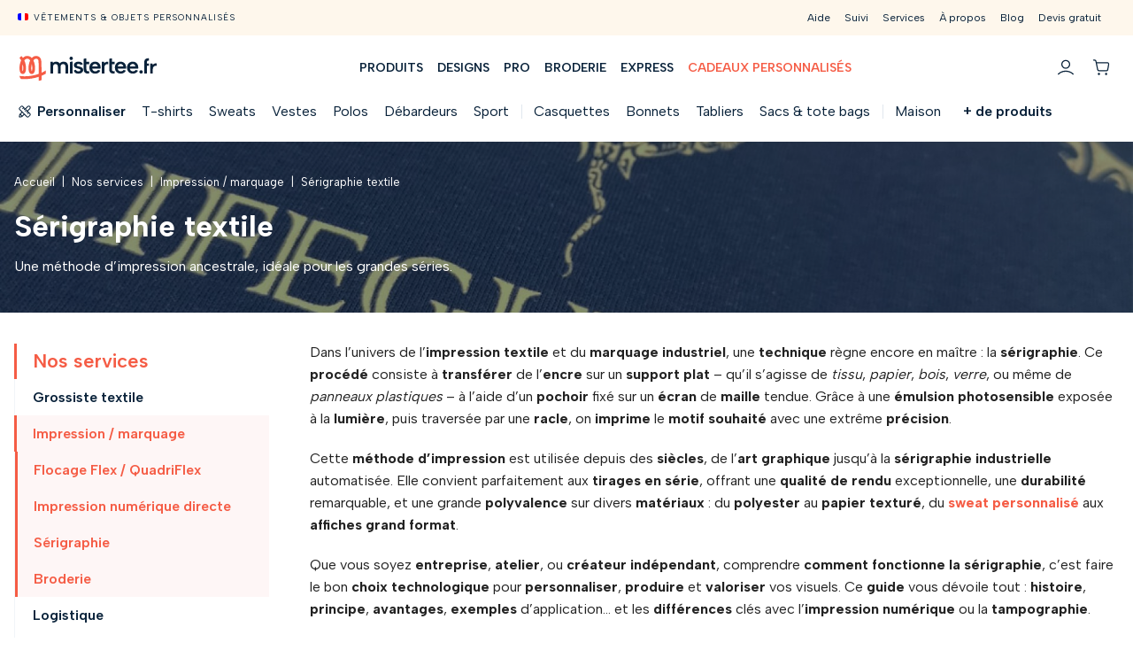

--- FILE ---
content_type: text/html; charset=utf-8
request_url: https://mistertee.fr/services/impression-marquage/serigraphie
body_size: 21116
content:
<!DOCTYPE html>
<!-- Sorry no IE7 support! -->
<!-- @see http://foundation.zurb.com/docs/index.html#basicHTMLMarkup -->

<!--[if IE 8]><html class="no-js lt-ie9" lang="fr" dir="ltr"> <![endif]-->
<!--[if gt IE 8]><!-->
<html class="no-js" lang="fr" dir="ltr">
<!--<![endif]-->
<head>
  <!--[if IE]><![endif]-->
<meta charset="utf-8" />
<script type="application/ld+json">
{"@context":"http:\/\/schema.org","@type":"BreadcrumbList","itemListElement":[{"@type":"ListItem","position":1,"item":{"name":"Nos services","@id":"https:\/\/mistertee.fr\/services"}},{"@type":"ListItem","position":2,"item":{"name":"Impression \/ marquage","@id":"https:\/\/mistertee.fr\/services\/impression-marquage"}}]}
</script><meta name="viewport" content="width=device-width, initial-scale=1.0" />
<meta http-equiv="ImageToolbar" content="false" />
<meta name="description" content="Dans l’univers de l’impression textile et du marquage industriel, une technique règne encore en maître : la sérigraphie." />
<meta name="robots" content="follow, index" />
<link rel="canonical" href="https://mistertee.fr/services/impression-marquage/serigraphie" />
<meta property="og:title" content="Sérigraphie textile" />
<meta property="og:description" content="Dans l’univers de l’impression textile et du marquage industriel, une technique règne encore en maître : la sérigraphie." />
<meta property="og:updated_time" content="2025-09-10T13:46:05+02:00" />
<meta property="article:published_time" content="2018-09-18T16:40:31+02:00" />
<meta property="article:modified_time" content="2025-09-10T13:46:05+02:00" />
<meta name="google-site-verification" content="-0_2kYAVWShOn84w-hXYb-yzS3xnBdP1-cAPYweqxE0" />
      <title>Sérigraphie textile | Mistertee.fr</title>

    <link rel="apple-touch-icon" sizes="180x180" href="/sites/all/themes/mistertee_foundation/images/favicons/apple-touch-icon.png">
    <link rel="icon" type="image/png" sizes="32x32" href="/sites/all/themes/mistertee_foundation/images/favicons/favicon-32x32.png">
    <link rel="icon" type="image/png" sizes="16x16" href="//sites/all/themes/mistertee_foundation/images/favicons/favicon-16x16.png">
    <link rel="manifest" href="/sites/all/themes/mistertee_foundation/images/favicons/site.webmanifest">
    <link rel="mask-icon" href="/sites/all/themes/mistertee_foundation/images/favicons/safari-pinned-tab.svg" color="#FEF7EC">
    <meta name="msapplication-TileColor" content="#ffffff">
    <meta name="theme-color" content="#FEF7EC">

    <link rel="stylesheet" href="https://mistertee.fr/sites/default/files/advagg_css/css__uLUQAN-al3ih9vFVpIpaRRkCYShNeCaaLnsGTf0MaAQ__Gdg2KcS38EdTH0nwRQXEr7gqkCPXBTW1ruqVLB7rrOE__SgRRQ2Qf16HOIZZZ9FFNSTzdv7nRGfqJF7ps0fhepfY.css" />
<link rel="stylesheet" href="https://mistertee.fr/sites/default/files/advagg_css/css__J6IkFejuq66UZQYJATS7FixvZojxpYNbz5WeNAmDm04__a_oN1Ncw29KItBQRidbsYm1iwwo8Tk-xCCj3Ga5xEAs__SgRRQ2Qf16HOIZZZ9FFNSTzdv7nRGfqJF7ps0fhepfY.css" />
<link rel="stylesheet" href="https://mistertee.fr/sites/default/files/advagg_css/css__yWecdC3K0bzOmKPIoPt6eehnmQWFDUkgGlz40pnoWqY__TXOz4RLeponNSZypGtJAX6kGP0xW2ATQgdQZa1UzbGo__SgRRQ2Qf16HOIZZZ9FFNSTzdv7nRGfqJF7ps0fhepfY.css" />
<link rel="stylesheet" href="https://mistertee.fr/sites/default/files/advagg_css/css__VufOdhzCmeKyekH-HL1pO7HMV3QwWOqr1qAT8vAVS0U__oXcTsMpmSyR57dVSg_ylL7Fpv8qrek-V8tXdrjJkrPo__SgRRQ2Qf16HOIZZZ9FFNSTzdv7nRGfqJF7ps0fhepfY.css" />
<link rel="stylesheet" href="https://mistertee.fr/sites/default/files/advagg_css/css__WoKkUHEj3tQg_3fqsAh5Sscj0AknaaFGcFQlijk23AQ__sbgPh_77hDV8KMhoYW8ActaXofT407RCqCeuUesrqwk__SgRRQ2Qf16HOIZZZ9FFNSTzdv7nRGfqJF7ps0fhepfY.css" media="print" />
</head>
<body class="html not-front not-logged-in one-sidebar sidebar-first page-node page-node- page-node-27298 node-type-page tax_mode_ttc i18n-fr lang-fr section-services" >
<noscript><iframe src="https://events.mistertee.fr/ns.html?id=GTM-N776ZSQB"
height="0" width="0" style="display:none;visibility:hidden"></iframe></noscript>
<!--.page -->
<div role="document" class="page">
      <!-- OP en cours -->
<!--<div class="op-wrapper">-->
<!--  <a href="/noel" title="Sélection des produits de Noël" class="op-content">-->
<!--    <strong>-10%</strong>&nbsp;sur tous les produits :&nbsp;<strong>NOEL10</strong>-->
<!--  </a>-->
<!--</div>-->
<!-- Nav overlay -->
<div class="nav-overlay"></div>
<!-- Header v4 -->
<div id="header4">
  <!-- Header inner -->
  <div class="header-inner">
    <!-- Top bar -->
    <div class="top-bar">
      <p class="baseline">
        Vêtements & objets personnalisés
      </p>
    </div>
    <!-- Nav toggle -->
    <button class="nav-toggle hide-for-medium-up" data-aria-hidden="true" aria-label="Ouvrir le menu mobile"></button>
    <!-- Logo -->
    <a href="/" title="Retourner à l'accueil" class="logo">
      <img src="/sites/all/themes/mistertee_foundation/images/header/logo.svg" title="Logo de mistertee.fr"
           alt="Logo de mistertee.fr">
    </a>
    <!-- Nav wrapper -->
    <nav class="nav-wrapper">
      <div class="nav-main">
        <span class="hide-for-medium-up">
        <span  class="teezigner-create" data-obf="L3N0dWRpbw==">Personnaliser</span>        </span>
                          <a href="/produits"><span>Produits</span></a>                  <a href="/designs"><span>Designs</span></a>                  <a href="/professionnels"><span>Pro</span></a>                  <a href="/collections/broderie"><span>Broderie</span></a>                  <a href="/collections/livraison-express"><span>Express</span></a>                  <a href="/cadeaux-personnalises"><span><span class="op">Cadeaux personnalisés</span></span></a>              </div>
      <div class="nav-top">
        <span  data-obf="L2FpZGU=">Aide</span>        <span  data-obf="L3N1aXZp">Suivi</span>        <span  data-obf="L3NlcnZpY2Vz">Services</span>        <a href="/a-propos">À propos</a>        <a href="/blog">Blog</a>        <a href="/devis">Devis gratuit</a>      </div>
    </nav>
    <!-- Links -->
    <nav class="links">
      <!-- Recherche -->
            <!-- Connexion -->
      <span  class="mistertee_user_header_link" data-obf="L3VzZXI="><span class="icon"></span><strong>Connexion</strong></span>      <!-- Panier -->
      <span  class="mistertee_cart_header_link" data-obf="L2NhcnQ="><span class="icon"></span><strong>Panier</strong> </span>    </nav>
  </div>
</div>

<div class="products-toolbar-wrapper">
  <ul class="products-toolbar">
    <li class="item cta"><span  class="teezigner-create" data-obf="L3N0dWRpbw==">Personnaliser</span></li>
    <li class="item"><a href="/t-shirts">T-shirts</a></li>
    <li class="item"><a href="/sweats">Sweats</a></li>
    <li class="item"><a href="/vestes">Vestes</a></li>
    <li class="item"><a href="/polos">Polos</a></li>
    <li class="item"><a href="/d%C3%A9bardeurs">Débardeurs</a></li>
    <li class="item"><a href="/sport">Sport</a></li>
    <li class="item sep"><a href="/casquettes">Casquettes</a></li>
    <li class="item"><a href="/bonnet-personnalise">Bonnets</a></li>
    <li class="item"><a href="/tabliers">Tabliers</a></li>
    <li class="item"><a href="/totebags">Sacs &amp; tote bags</a></li>
    <li class="item sep"><a href="/maison">Maison</a></li>
    <li class="item"><a href="/objets-publicitaires">Objets &amp; cadeaux</a></li>
    <li class="item sep"><a href="/marques/stanley-stella">Stanley/Stella</a></li>
    <li class="item priority-nav-trigger icon-more-link">
      <a href="#">+ de produits</a>
      <ul></ul>
    </li>
  </ul>
</div>
  
  <div id="main-wrapper">
    
    
    
    <a id="main-content"></a>

    <div class="l-title  l-title-image" style="background-image:url('https://mistertee.fr/sites/default/files/styles/header_image/public/content/header_images/serigraphie_tshirt_personnalise.jpg');">
      <div class="row">
        <div class="columns">
                      <ul class="breadcrumbs"><li><a href="/">Accueil</a></li><li><a href="/services">Nos services</a></li><li><a href="/services/impression-marquage">Impression / marquage</a></li><li class="current">Sérigraphie textile</li></ul>          
          <div class="l-title-inner">
            
                                        <h1 id="page-title" class="title">Sérigraphie textile</h1>
                          
                          <div class="l-subtitle">
                Une méthode d’impression ancestrale, idéale pour les grandes séries.              </div>
            
            <div class="action-links">
                                                                        </div>

                      </div>
        </div>
      </div>
    </div>

    <!--.l-main -->
    <main role="main" class="l-main">
      <div class="row">
        <!-- .l-main region -->
        <div class="medium-12 medium-reset-order large-9 large-push-3 main columns">
          
            
      
    <article id="node-27298" class="node node-page view-mode-full">

      
  
  
  <div class="body field">
    <p id="isPasted">Dans l&rsquo;univers de l&rsquo;<strong>impression textile</strong> et du <strong>marquage industriel</strong>, une <strong>technique</strong> règne encore en maître : la <strong>sérigraphie</strong>. Ce <strong>procédé</strong> consiste à <strong>transférer</strong> de l&rsquo;<strong>encre</strong> sur un <strong>support plat</strong> &ndash; qu&rsquo;il s&rsquo;agisse de <em>tissu</em>, <em>papier</em>, <em>bois</em>, <em>verre</em>, ou même de <em>panneaux plastiques</em> &ndash; à l&rsquo;aide d&rsquo;un <strong>pochoir</strong> fixé sur un <strong>écran</strong> de <strong>maille</strong> tendue. Grâce à une <strong>émulsion photosensible</strong> exposée à la <strong>lumière</strong>, puis traversée par une <strong>racle</strong>, on <strong>imprime</strong> le <strong>motif souhaité</strong> avec une extrême <strong>précision</strong>.</p>
<p>Cette <strong>méthode d&rsquo;impression</strong> est utilisée depuis des <strong>siècles</strong>, de l&rsquo;<strong>art graphique</strong> jusqu&rsquo;à la <strong>sérigraphie industrielle</strong> automatisée. Elle convient parfaitement aux <strong>tirages en série</strong>, offrant une <strong>qualité de rendu</strong> exceptionnelle, une <strong>durabilité</strong> remarquable, et une grande <strong>polyvalence</strong> sur divers <strong>matériaux</strong> : du <strong>polyester</strong> au <strong>papier texturé</strong>, du <a href="https://mistertee.fr/sweats" rel="noopener" target="_blank"><strong>sweat personnalisé</strong></a> aux <strong>affiches grand format</strong>.</p>
<p>Que vous soyez <strong>entreprise</strong>, <strong>atelier</strong>, ou <strong>créateur indépendant</strong>, comprendre <strong>comment fonctionne la sérigraphie</strong>, c&rsquo;est faire le bon <strong>choix technologique</strong> pour <strong>personnaliser</strong>, <strong>produire</strong> et <strong>valoriser</strong> vos visuels. Ce <strong>guide</strong> vous dévoile tout : <strong>histoire</strong>, <strong>principe</strong>, <strong>avantages</strong>, <strong>exemples</strong> d&rsquo;application&hellip; et les <strong>différences</strong> clés avec l&rsquo;<strong>impression numérique</strong> ou la <strong>tampographie</strong>.</p>
<h2><strong>I. Comprendre la sérigraphie : une définition simple pour un procédé complexe</strong></h2>
<h3><strong>La sérigraphie, bien plus qu&rsquo;une impression à travers un écran</strong></h3>
<p>Il suffit d&rsquo;observer un<strong>&nbsp;</strong><a href="https://mistertee.fr/t-shirts" rel="noopener" target="_blank"><strong>t-</strong><strong>shirt personnalisé</strong></a>, une <strong>affiche graphique</strong>, ou encore une <strong>signalétique</strong> sur panneau rigide pour constater que la <strong>sérigraphie</strong> est partout. Pourtant, derrière ce mot d&rsquo;apparence technique se cache une <strong>méthode d&rsquo;impression</strong> à la fois <strong>ancestrale</strong>, <strong>polyvalente</strong> et toujours aussi <strong>moderne</strong>, utilisée autant dans les ateliers d&rsquo;<strong>artistes</strong> que sur les chaînes de production <strong>industrielle</strong>.</p>
<p>La <strong>sérigraphie</strong>, aussi appelée <em>screen printing</em> en anglais, <strong>consiste à transférer une encre sur un support plat</strong> &ndash; qu&rsquo;il s&rsquo;agisse de <strong>tissu</strong>, de <strong>papier</strong>, de <strong>verre</strong>, de <strong>bois</strong>, de <strong>plastique</strong>, ou même de <strong>panneaux métalliques</strong> &ndash; en utilisant un <strong>pochoir</strong>. Ce pochoir, fixé à un <strong>écran</strong> (un cadre tendu d&rsquo;une maille fine), laisse passer l&rsquo;encre uniquement dans les <strong>zones souhaitées</strong> du <strong>motif</strong>. Ainsi, ce <strong>procédé</strong> permet d&rsquo;<strong>imprimer des visuels nets</strong>, denses, souvent très colorés, et surtout, extrêmement <strong>durables</strong>.</p>
<p>Si cette technique peut paraître simple à première vue, elle repose en réalité sur un <strong>processus rigoureux</strong>, où chaque <strong>étape de préparation</strong> &ndash; de l&rsquo;<strong>émulsion photosensible</strong> jusqu&rsquo;au <strong>séchage final</strong> &ndash; influe directement sur la <strong>qualité</strong> du <strong>résultat</strong> obtenu.</p>
<p>Ce qui distingue profondément la <strong>sérigraphie</strong> des autres <strong>techniques d&rsquo;impression</strong>, c&rsquo;est sa capacité à <strong>s&rsquo;adapter à presque tous les matériaux</strong>, tout en offrant un <strong>rendu opaque</strong>, vif et très net, même sur des <strong>surfaces sombres</strong> ou <strong>texturées</strong>. Une performance que bien peu de méthodes, même <strong>numériques</strong>, peuvent revendiquer avec autant d&rsquo;assurance.</p>
<h3><strong>Un savoir-faire traditionnel toujours d&rsquo;actualité</strong></h3>
<p>Née de la rencontre entre la <strong>soie asiatique</strong> et les techniques d&rsquo;<strong>imprimerie occidentale</strong>, la <strong>sérigraphie</strong> tire son nom du latin <em>sericum</em> (soie) et du grec <em>graphein</em> (écrire). À l&rsquo;origine, le tissu utilisé pour tendre l&rsquo;écran était précisément de la <strong>soie</strong>, ce qui conférait à cette méthode une précision inédite pour l&rsquo;époque.</p>
<p>Aujourd&rsquo;hui encore, on parle de <strong>typon</strong>, d&rsquo;<strong>émulsion</strong>, de <strong>racle</strong>, autant de mots qui appartiennent à un <strong>vocabulaire de métier</strong>, un champ lexical riche qui témoigne du <strong>savoir-faire manuel</strong> et de la <strong>transmission artisanale</strong> toujours vivace dans ce domaine. Car même à l&rsquo;ère de l&rsquo;<strong>impression numérique</strong>, la <strong>sérigraphie</strong> conserve une <strong>valeur émotionnelle</strong> forte : elle évoque la <strong>main qui travaille</strong>, le <strong>geste précis</strong>, le <strong>design</strong> qui prend forme lentement, <strong>couche après couche</strong>, jusqu&rsquo;à révéler un <strong>dessin unique</strong>, parfois <strong>métallique</strong>, parfois <strong>translucide</strong>, toujours singulier.</p>
<p>Dans certains ateliers, on <strong>applique encore l&rsquo;encre à la main</strong>, en tirant la <strong>racle</strong> sur le <strong>cadre tendu</strong>, avec patience, en suivant chaque <strong>zone du typon</strong> pour <strong>personnaliser</strong> le support selon les désirs du créateur ou du client. Ce <strong>travail manuel</strong> confère à chaque <strong>tirage</strong> une <strong>authenticité</strong> que les grandes séries <strong>automatisées</strong> peinent à reproduire. Et c&rsquo;est là que réside tout le <strong>paradoxe</strong> de la sérigraphie : à la fois <strong>technique industrielle</strong> d&rsquo;une <strong>grande rentabilité</strong>, et <strong>outil artistique</strong> d&rsquo;une <strong>profonde sensibilité</strong>.</p>
<div class="row">
<div class="large-4 columns"><a class="photoswipe" data-size="1400x900" href="/sites/default/files/content/techniques/serigraphie/serigraphie_sur_polyester.jpg"><img alt="Serigraphie sur polyester" src="https://mistertee.fr/sites/default/files/content/techniques/serigraphie/serigraphie_sur_polyester.jpg" /></a></div>
<div class="large-4 columns"><a class="photoswipe" data-size="1400x900" href="/sites/default/files/content/techniques/serigraphie/serigraphie_tshirt_personnalise.jpg"><img alt="serigraphie 1 couleur pas cher" height="780" src="/sites/default/files/content/techniques/serigraphie/serigraphie_tshirt_personnalise.jpg" width="1213" /></a></div>
<div class="large-4 columns"><a class="photoswipe" data-size="1400x900" href="/sites/default/files/content/techniques/serigraphie/serigraphie_gilet_jaune.jpg"><img alt="serigraphie gilet jaune" src="https://mistertee.fr/sites/default/files/content/techniques/serigraphie/serigraphie_gilet_jaune.jpg" /></a></div>
</div>
<h2><strong>II. D&rsquo;où vient la sérigraphie ? Retour sur les origines d&rsquo;une technique ancestrale</strong></h2>
<h3><strong>Une histoire qui commence bien avant l&rsquo;industrie</strong></h3>
<p>Bien avant que la <strong>sérigraphie</strong> ne s&rsquo;invite dans les <strong>ateliers textiles modernes</strong>, avant même qu&rsquo;elle ne soit utilisée pour <strong>personnaliser des vêtements</strong> ou <strong>imprimer des logos</strong> sur du <strong>polyester</strong>, elle est née dans un contexte bien différent, presque sacré. L&rsquo;histoire remonte à plus de mille ans. En Chine, on utilisait déjà des <strong>pochoirs</strong> découpés dans du papier pour <strong>appliquer de l&rsquo;encre</strong> sur du <strong>tissu</strong> ou du <strong>papier de riz</strong>, dans un souci d&rsquo;<strong>illustration</strong> et de <strong>décoration</strong>.</p>
<p>Mais c&rsquo;est au Japon que le procédé s&rsquo;affine. La <strong>technique du katazome</strong>, proche de la sérigraphie, utilisait des <strong>pochoirs</strong> en papier huilé et une <strong>pâte colorante</strong> pour teindre les <strong>kimonos</strong>. Cette méthode, très graphique, préfigurait le <strong>principe même de la sérigraphie</strong> : <strong>appliquer la couleur zone par zone</strong>, en fonction du <strong>motif souhaité</strong>. La <strong>soie</strong>, déjà présente, servait à tendre les premiers <strong>écrans</strong>, d&rsquo;où le terme <em>sérigraphie</em> naîtra plus tard.</p>
<p>Ce n&rsquo;est que bien plus tard, au XXe <strong>siècle</strong>, que la technique traverse les continents. En Europe comme aux États-Unis, les artisans redécouvrent cette <strong>méthode d&rsquo;impression manuelle</strong> et commencent à la perfectionner avec des matériaux plus résistants, une <strong>maille plus fine</strong>, des <strong>cadres en bois ou en métal</strong>, et des <strong>émulsions photosensibles</strong> capables de <strong>réagir à la lumière</strong> pour fixer le motif sur l&rsquo;<strong>écran sérigraphique</strong>.</p>
<h3><strong>De l&rsquo;atelier d&rsquo;artiste aux chaînes de production</strong></h3>
<p>L&rsquo;histoire de la <strong>sérigraphie moderne</strong> est indissociable de celle de l&rsquo;<strong>art du XXe siècle</strong>. Dans les années 1960, un artiste américain va transformer cette technique artisanale en outil de contestation et de culture de masse : <strong>Andy Warhol</strong>. Avec ses célèbres <strong>portraits de Marilyn</strong>, ses <strong>séries colorées</strong> de bouteilles de Coca-Cola ou de boîtes de soupe Campbell, Warhol fait entrer la <strong>sérigraphie dans les musées</strong>, tout en la mettant au service d&rsquo;une <strong>répétition industrielle</strong> volontaire. Chaque image est <strong>créée à la main</strong>, mais pensée comme un <strong>produit reproductible</strong> : c&rsquo;est toute l&rsquo;ambiguïté du procédé.</p>
<p>La <strong>technique d&rsquo;impression</strong> devient alors un moyen de <strong>réinterroger la société de consommation</strong>, tout en soulignant l&rsquo;étrange beauté des <strong>images mécaniques</strong>, <strong>répétées</strong>, <strong>exposées</strong>, <strong>séduisantes par leur imperfection même</strong>. Les <strong>couches d&rsquo;encre</strong>, posées une à une sur le <strong>papier</strong>, créent parfois des décalages, des bavures, des nuances inattendues. Ces &laquo; erreurs &raquo; deviennent des marques de fabrique. <strong>La main</strong> n&rsquo;a pas disparu, elle résiste, elle s&rsquo;exprime encore.</p>
<p>À partir des années 1980, la <strong>sérigraphie quitte les galeries</strong> pour <strong>envahir l&rsquo;industrie</strong>. Dans le domaine du <strong>textile</strong>, elle devient l&rsquo;une des <strong>techniques de marquage</strong> les plus utilisées au monde. Pourquoi ? Parce qu&rsquo;elle offre un <strong>rendu opaque</strong>, <strong>intense</strong>, <strong>durable</strong>, capable de <strong>résister aux lavages répétés</strong>, et surtout parce qu&rsquo;elle permet de <strong>produire en série à moindre coût</strong>, une fois les écrans préparés.</p>
<p>Des <strong>T-shirts promotionnels</strong> aux <strong>sweats personnalisés</strong>, des <strong>sacs en toile</strong> aux <strong>vêtements de travail floqués</strong>, la <strong>sérigraphie</strong> s&rsquo;impose comme un <strong>outil de communication visuelle</strong>, utilisé autant par les <strong>entreprises</strong> que par les <strong>créateurs</strong> indépendants.</p>
<h3><strong>Un héritage toujours vivant, entre tradition et innovation</strong></h3>
<p>Aujourd&rsquo;hui, les <strong>ateliers de sérigraphie</strong> continuent de mêler les <strong>gestes anciens</strong> et les <strong>technologies récentes</strong>. Le <strong>typon</strong>, autrefois découpé à la main, est désormais imprimé en <strong>haute définition</strong>, la <strong>lumière UV</strong> est utilisée pour <strong>insoler l&rsquo;écran</strong>, les <strong>machines automatiques</strong> remplacent parfois les mains humaines pour <strong>accélérer le processus</strong>, surtout lorsque le <strong>tirage devient important</strong>.</p>
<p>Mais l&rsquo;essence de la <strong>technique</strong> reste la même. Elle <strong>fonctionne</strong> toujours selon ce <strong>principe simple</strong> : une <strong>couche d&rsquo;encre</strong>, poussée à travers une <strong>maille tendue</strong>, qui <strong>épouse les formes d&rsquo;un motif</strong> pour s&rsquo;ancrer dans le <strong>support</strong>. Une méthode <strong>simple en apparence</strong>, mais qui demande une <strong>préparation minutieuse</strong>, un <strong>choix de matériaux adapté</strong>, et une vraie <strong>compréhension des étapes du processus</strong>.</p>
<p>La <strong>sérigraphie</strong> est donc une <strong>technique vivante</strong>, <strong>connue et utilisée</strong> dans une grande variété de <strong>domaines</strong> : <strong>mode</strong>, <strong>affichage</strong>, <strong>signalétique</strong>, <strong>design graphique</strong>, <strong>art contemporain</strong>, <strong>industrie publicitaire</strong>. Elle <strong>traverse les époques</strong>, <strong>s&rsquo;adapte aux besoins</strong>, et <strong>continue d&rsquo;inspirer</strong> ceux qui souhaitent <strong>créer une image forte</strong>, qu&rsquo;elle soit destinée à être <strong>exposée</strong> ou <strong>portée</strong>.</p>
<h2><strong>III. Comment fonctionne la sérigraphie ? Le processus étape par étape</strong></h2>
<h3><strong>La précision d&rsquo;un geste, la rigueur d&rsquo;un procédé</strong></h3>
<p>Si l&rsquo;on se contente d&rsquo;observer un <strong>t-</strong><strong>shirt imprimé</strong> ou une <strong>affiche colorée</strong>, on pourrait croire que la <strong>sérigraphie</strong> est un simple transfert d&rsquo;image. Mais ce serait oublier que derrière chaque <strong>motif</strong> se cache une <strong>série d&rsquo;étapes minutieuses</strong>, où chaque <strong>couche d&rsquo;encre</strong>, chaque <strong>temps d&rsquo;exposition</strong>, chaque <strong>tension de maille</strong> a son importance. C&rsquo;est un <strong>processus</strong> à la fois <strong>mécanique et artistique</strong>, où la <strong>préparation</strong> fait toute la <strong>différence entre un résultat amateur et une impression professionnelle</strong>.</p>
<p>Voici comment <strong>fonctionne cette technique</strong>, étape par étape, qu&rsquo;on travaille en <strong>manuel</strong> dans un <strong>atelier</strong> ou via une <strong>machine automatique</strong> sur une ligne de production.</p>
<h3><strong>3.1 Le matériel indispensable pour débuter</strong></h3>
<p>Avant même de penser à <strong>imprimer</strong>, il faut <strong>préparer</strong> soigneusement le matériel. Une <strong>session de sérigraphie</strong> ne s&rsquo;improvise pas.</p>
<ul>
<li>Un <strong>cadre</strong> ou <strong>écran</strong>, généralement en aluminium ou en bois, sur lequel est tendue une <strong>maille</strong> textile (souvent en polyester)</li>
<li>Une <strong>émulsion photosensible</strong> appliquée en <strong>couche fine</strong> sur l&rsquo;écran</li>
<li>Un <strong>typon</strong>, c&rsquo;est-à-dire le <strong>visuel en noir opaque</strong> sur fond transparent, qui sert de <strong>pochoir négatif</strong></li>
<li>Une <strong>source de lumière</strong> (souvent UV) pour <strong>insoler</strong> l&rsquo;émulsion</li>
<li>Une <strong>racle</strong>, l&rsquo;outil qui va pousser l&rsquo;<strong>encre</strong> à travers l&rsquo;<strong>écran</strong></li>
<li>Une ou plusieurs <strong>encres adaptées</strong> au support : textile, papier, verre, bois&hellip;</li>
<li>Une surface de <strong>travail plane</strong>, un <strong>support à imprimer</strong> bien positionné</li>
<li>Un <strong>système de séchage</strong> (air libre, tunnel chauffant, presse)</li>
</ul>
<p>Chaque élément a son importance. Une <strong>maille trop fine</strong> ne laissera pas passer assez d&rsquo;encre. Une <strong>émulsion mal étalée</strong> entraînera des bavures. Une <strong>racle trop rigide</strong> dégradera le motif. La <strong>sérigraphie</strong>, c&rsquo;est un <strong>équilibre subtil</strong>, une <strong>maîtrise du geste</strong>, une <strong>compréhension intime de la matière et du support</strong>.</p>
<h3><strong>3.2 Étape 1 : Préparer l&rsquo;écran</strong></h3>
<h4><strong>3.2.1 Nettoyer et dégraisser le cadre</strong></h4>
<p>Avant d&rsquo;appliquer quoi que ce soit, le <strong>cadre</strong> doit être parfaitement <strong>propre</strong>. On élimine toute trace de <strong>poussière</strong>, de <strong>graisse</strong> ou de <strong>résidu d&rsquo;encre</strong> avec des produits spécifiques, car la moindre impureté peut compromettre l&rsquo;<strong>adhérence de l&rsquo;émulsion</strong>.</p>
<h4><strong>3.2.2 Appliquer l&rsquo;émulsion photosensible</strong></h4>
<p>À l&rsquo;aide d&rsquo;une <strong>cuvette d&rsquo;enduction</strong>, on applique une <strong>fine couche d&rsquo;émulsion photosensible</strong> sur les deux faces de l&rsquo;écran. Cette <strong>émulsion</strong> est sensible à la <strong>lumière UV</strong> : elle va durcir aux endroits où elle est exposée, et rester soluble là où elle est protégée par le <strong>typon</strong>.</p>
<p>Il faut ensuite <strong>laisser sécher l&rsquo;écran dans l&rsquo;obscurité</strong>, à l&rsquo;abri de la lumière, souvent dans une pièce ventilée et tempérée. Ce <strong>temps de séchage</strong> est crucial : trop court, l&rsquo;émulsion bavera ; trop long, elle craquera.</p>
<h3><strong>3.3 Étape 2 : Insoler le motif</strong></h3>
<p>Lorsque l&rsquo;écran est sec, on vient y <strong>positionner le typon</strong> &ndash; une <strong>impression noire sur film transparent</strong>, représentant le <strong>design à reproduire</strong>. Ce <strong>dessin opaque</strong> va bloquer la lumière, tandis que le reste de l&rsquo;écran sera <strong>exposé</strong>.</p>
<p>On <strong>insère l&rsquo;ensemble sous une source lumineuse</strong> (lampe UV, insolation sous vide, insoleuse à plat&hellip;), puis on déclenche le <strong>processus d&rsquo;insolation</strong>. La <strong>lumière</strong> traverse l&rsquo;écran, <strong>durcit l&rsquo;émulsion</strong> dans les zones claires, mais laisse les <strong>zones masquées par le typon</strong> intactes.</p>
<p>Après quelques dizaines de secondes à quelques minutes, on retire le typon, puis on <strong>rince l&rsquo;écran à l&rsquo;eau sous pression</strong>. Les zones non exposées se <strong>dissolvent</strong>, laissant apparaître le <strong>pochoir</strong> à travers lequel l&rsquo;encre pourra passer.</p>
<p>À ce stade, l&rsquo;<strong>écran sérigraphique est prêt à imprimer</strong>.</p>
<h3><strong>3.4 Étape 3 : Imprimer le visuel</strong></h3>
<p>On positionne l&rsquo;<strong>écran sur le support</strong> : cela peut être un <strong>textile</strong> (T-shirt, tote bag, sweat), une <strong>feuille de papier</strong>, une <strong>plaque de bois</strong> ou tout autre <strong>matériau plat</strong>.</p>
<p>L&rsquo;<strong>encre</strong>, plus ou moins fluide selon l&rsquo;effet désiré (opaque, métallique, spécial, à base d&rsquo;eau&hellip;), est déposée sur l&rsquo;écran. À l&rsquo;aide d&rsquo;une <strong>racle</strong>, on la pousse <strong>fermement</strong> pour qu&rsquo;elle <strong>traverse les zones ouvertes</strong> du pochoir et s&rsquo;applique sur le support.</p>
<p>Ce <strong>geste</strong> peut être effectué <strong>à la main</strong>, dans les ateliers d&rsquo;artisan, ou de façon <strong>automatique</strong> dans des <strong>machines rotatives</strong> ou <strong>à plat</strong>, pour des <strong>séries industrielles</strong>.</p>
<p>Chaque couleur nécessite un <strong>écran différent</strong>. Pour un visuel en 3 couleurs, il faudra donc trois <strong>écrans</strong>, trois <strong>typons</strong>, trois passages d&rsquo;encre, parfaitement <strong>enregistrés</strong> pour éviter les <strong>décalages</strong>.</p>
<h3><strong>3.5 Étape 4 : Séchage et fixation</strong></h3>
<p>Une fois l&rsquo;<strong>impression réalisée</strong>, il faut <strong>sécher l&rsquo;encre</strong> pour la fixer. Selon le type d&rsquo;encre utilisé, le <strong>séchage</strong> peut être :</p>
<ul>
<li><strong>À l&rsquo;air libre</strong>, pour des petites quantités ou des encres à eau</li>
<li><strong>Au tunnel de chauffe</strong>, pour les encres plastisol ou les grandes séries</li>
<li><strong>À la presse chauffante</strong>, pour une finition rapide et résistante</li>
</ul>
<p>Cette étape garantit la <strong>durabilité du motif</strong>, sa <strong>résistance au lavage</strong> dans le cas d&rsquo;un vêtement, ou sa <strong>tenue dans le temps</strong> sur des <strong>panneaux rigides</strong>.</p>
<p>Certains effets spéciaux, comme les <strong>encres gonflantes</strong>, les <strong>couleurs métalliques</strong> ou les <strong>textures brillantes</strong>, nécessitent un <strong>traitement thermique spécifique</strong> ou une <strong>épaisseur d&rsquo;impression contrôlée</strong>. Là encore, la <strong>maîtrise technique</strong> fait toute la différence.</p>
<h3><strong>3.6 Sérigraphie manuelle ou automatique : deux approches, un même principe</strong></h3>
<p>Il existe autant de <strong>façons de pratiquer la sérigraphie</strong> qu&rsquo;il existe d&rsquo;ateliers. Certains <strong>artisans</strong> travaillent encore <strong>entièrement à la main</strong>, dans un esprit proche de la gravure ou de la linogravure. D&rsquo;autres ont investi dans des <strong>machines automatiques</strong> capables d&rsquo;<strong>imprimer plusieurs centaines de pièces par heure</strong>, avec une <strong>précision millimétrique</strong>.</p>
<p>Mais le <strong>principe reste identique</strong> : un <strong>pochoir</strong>, une <strong>couche d&rsquo;encre</strong>, une <strong>pression contrôlée</strong>, un <strong>support stable</strong>. C&rsquo;est cette <strong>base commune</strong>, cette <strong>logique simple mais exigeante</strong>, qui rend la <strong>sérigraphie</strong> si <strong>intemporelle</strong> et <strong>adaptable à tous les domaines</strong> : <strong>textile</strong>, <strong>publicité</strong>, <strong>beaux-arts</strong>, <strong>design</strong>, <strong>industrie</strong>.</p>
<ul class="medium-block-grid-3">
<li>
		<figure><img alt="Ecran pochoir comment ça marche" src="https://mistertee.fr/sites/default/files/content/techniques/serigraphie/ecran_pochoir_comment_ca_marche.jpg" /><br />
			<figcaption>Séparation des couleurs du visuel en calques disctincts.</figcaption><br />
		</figure>
	</li>
<li>
		<figure><img alt="Cadres de sérigraphie" src="https://mistertee.fr/sites/default/files/content/techniques/serigraphie/cadre_de_serigraphie.jpg" /><br />
			<figcaption>Création des écrans (pochoirs) à partir des calques : un écran par couleur.</figcaption><br />
		</figure>
	</li>
<li>
		<figure><img alt="Application de l'encre sur le vêtement" src="https://mistertee.fr/sites/default/files/content/techniques/serigraphie/Mistertee_Serigraphie_technique.jpg" /><br />
			<figcaption>Application de chaque couleur en utilisant l&#39;écran comme un pochoir. La teinte est &quot;raclée&quot; pour passer à travers les fibres de l&#39;écran aux zones à imprimer</figcaption><br />
		</figure>
	</li>
</ul>
<h2><strong>IV. Les supports compatibles et les applications concrètes</strong></h2>
<h3><strong>Une technique à l&rsquo;aise sur presque tous les matériaux</strong></h3>
<p>Si la <strong>sérigraphie</strong> reste aujourd&rsquo;hui <strong>incontournable dans l&rsquo;impression textile</strong>, ce n&rsquo;est pas uniquement pour son <strong>rendu de qualité</strong> ou sa <strong>durabilité</strong>. C&rsquo;est aussi parce qu&rsquo;elle peut s&rsquo;appliquer à une <strong>variété impressionnante de supports</strong>, du plus souple au plus rigide, du plus absorbant au plus lisse. Cette <strong>polyvalence</strong> en fait une <strong>méthode d&rsquo;impression unique</strong>, capable de s&rsquo;adapter à des besoins très différents, dans des <strong>domaines variés</strong> : <strong>mode</strong>, <strong>publicité</strong>, <strong>signalétique</strong>, <strong>design graphique</strong>, <strong>industrie</strong>, <strong>beaux-arts</strong>.</p>
<p>Dans chaque cas, la <strong>technique sérigraphique</strong> s&rsquo;ajuste. Elle change d&rsquo;encre, de maille, de pression ou de cadence, mais elle <strong>fonctionne toujours selon le même principe</strong> : <strong>transférer une encre à travers un écran</strong>, dans les <strong>zones définies par le motif</strong>, pour obtenir une <strong>impression nette et durable</strong>.</p>
<h3><strong>4.1 Le textile, terrain de jeu privilégié de la sérigraphie</strong></h3>
<p>C&rsquo;est sur les <strong>vêtements</strong> que la <strong>sérigraphie</strong> s&rsquo;est le plus démocratisée. T-shirts, sweats, tote bags, hoodies, <a href="https://mistertee.fr/casquettes" rel="noopener" target="_blank">casquettes personnalisées</a>, vestes ou sacs de sport : tout textile pouvant rester <strong>stable sur une surface plane</strong> peut être <strong>imprimé en sérigraphie</strong>.</p>
<p>Pourquoi ce succès dans le domaine <strong>textile</strong> ? Parce que cette <strong>technique de marquage</strong> permet d&rsquo;<strong>obtenir un rendu puissant</strong>, même sur des tissus sombres ou colorés, avec une <strong>opacité inégalée</strong>, une <strong>grande précision du dessin</strong>, et une <strong>excellente tenue dans le temps</strong>. Contrairement à l&rsquo;impression numérique, qui peut s&rsquo;estomper ou craqueler au fil des lavages, la <strong>sérigraphie textile</strong> assure un <strong>rendu durable</strong>, résistant au temps comme à l&rsquo;usage.</p>
<p><strong>L&rsquo;encre s&rsquo;imprègne au cœur de la fibre</strong>, sans l&rsquo;étouffer. Sur un <strong>t-</strong><strong>shirt en coton</strong>, un <strong>sweat en polyester</strong> ou un <strong>sac en toile de jute</strong>, le <strong>résultat est net, stable, agréable au toucher</strong>, et surtout personnalisable à l&rsquo;infini.</p>
<p>Les <strong>entreprises</strong> l&rsquo;ont bien compris : pour leurs <strong>produits dérivés</strong>, leurs <strong>vêtements corporate</strong> ou leurs <strong>objets promotionnels</strong>, la <strong>sérigraphie textile</strong> reste un <strong>choix stratégique</strong>. Elle <strong>valorise le logo</strong>, le rend visible, contrasté, élégant.</p>
<h3><strong>4.2 Papier, carton, bois, verre, métal : les autres terrains de création</strong></h3>
<p>La <strong>sérigraphie</strong> n&rsquo;est pas l&rsquo;apanage du textile. Elle s&rsquo;exprime aussi sur des <strong>surfaces rigides</strong>, souvent dans des <strong>formats plus artistiques ou techniques</strong>.</p>
<ul>
<li>Sur <strong>papier</strong> ou <strong>carton</strong>, elle est très prisée pour les <strong>affiches</strong>, les <strong>illustrations graphiques</strong>, les <strong>livres d&rsquo;artiste</strong>, les <strong>packagings de luxe</strong> ou les <strong>étiquettes à finition mate ou brillante</strong>. Les encres y révèlent des <strong>teintes denses</strong>, parfois brillantes ou <strong>métalliques</strong>, souvent plus expressives qu&rsquo;en offset ou en numérique.</li>
<li>Sur le <strong>bois</strong>, elle permet de <strong>personnaliser des panneaux</strong>, des <strong>planches décoratives</strong>, voire des <strong>meubles plats</strong>. L&rsquo;encre peut y créer des effets de <strong>matière</strong>, des zones de transparence ou d&rsquo;opacité selon la <strong>granulométrie du support</strong>.</li>
<li>Sur le <strong>verre</strong> ou le <strong>métal</strong>, on utilise des <strong>encres spéciales</strong>, souvent <strong>solvantes</strong> ou <strong>résistantes à la chaleur</strong>, pour <strong>imprimer directement sur des objets</strong> : flacons, bouteilles, panneaux industriels, signalétique extérieure, cadrans techniques&hellip;</li>
</ul>
<p>Chaque <strong>matériau</strong> impose ses contraintes. Il faut parfois <strong>adapter la maille</strong>, choisir une <strong>encre plus fluide ou plus visqueuse</strong>, <strong>sécher différemment</strong>, ou <strong>fixer la couleur par cuisson</strong>. Mais dans tous les cas, la <strong>sérigraphie permet un rendu visuel fort</strong>, qui se distingue par son <strong>épaisseur</strong>, son <strong>brillant</strong>, ou au contraire sa <strong>texture mate</strong>.</p>
<h3><strong>4.3 Sérigraphie technique et industrielle : de l&rsquo;illustration au marquage fonctionnel</strong></h3>
<p>On oublie souvent que la <strong>sérigraphie</strong> est aussi un <strong>outil industriel</strong>, utilisé pour <strong>créer des composants techniques</strong> dans des secteurs aussi variés que l&rsquo;<strong>automobile</strong>, l&rsquo;<strong>électronique</strong>, le <strong>médical</strong> ou la <strong>signalétique professionnelle</strong>.</p>
<p>Dans l&rsquo;<strong>industrie</strong>, on utilise la sérigraphie pour <strong>imprimer des circuits électriques</strong> (grâce à des encres conductrices), des <strong>panneaux de commande</strong> sur des films plastiques, ou des <strong>interfaces utilisateur</strong> sur claviers souples. Ici, l&rsquo;enjeu n&rsquo;est pas esthétique mais <strong>fonctionnel</strong>. Il faut <strong>précision</strong>, <strong>résistance</strong>, <strong>standardisation</strong>. Et la <strong>sérigraphie industrielle</strong>, avec ses écrans calibrés et ses encres techniques, répond parfaitement à ces critères.</p>
<p>On la retrouve également dans l&rsquo;<strong>impression de panneaux de sécurité</strong>, de <strong>signalétique urbaine</strong>, de <strong>plaques professionnelles</strong> ou de <strong>supports publicitaires</strong> sur plastique, métal, verre ou composite. Autant d&rsquo;applications où la <strong>tenue dans le temps</strong>, la <strong>lisibilité</strong> et la <strong>résistance aux UV</strong> sont déterminantes.</p>
<h3><strong>4.4 Une technique toujours choisie pour ses atouts visuels</strong></h3>
<p>Qu&rsquo;on imprime sur <strong>tissu</strong>, <strong>papier</strong>, <strong>bois</strong>, <strong>métal</strong> ou <strong>plastique</strong>, la <strong>sérigraphie</strong> est choisie pour deux raisons majeures : <strong>son rendu et sa fiabilité</strong>.</p>
<p>Elle permet d&rsquo;<strong>appliquer une couche d&rsquo;encre plus épaisse</strong> qu&rsquo;avec d&rsquo;autres procédés, ce qui donne un <strong>rendu plus intense</strong>, plus tactile, souvent plus impactant visuellement. Le <strong>design</strong> ressort mieux. Les <strong>couleurs claquent</strong>. Le <strong>logo est plus lisible</strong>. Le message est <strong>immédiatement identifiable</strong>, et c&rsquo;est précisément ce qu&rsquo;on recherche dans une <strong>stratégie de marquage efficace</strong>.</p>
<p>Ajoutons à cela que la sérigraphie est <strong>rentable dès qu&rsquo;on imprime en série</strong>, facile à <strong>reproduire avec constance</strong>, et <strong>extrêmement durable</strong>, même sur des matériaux exposés à la lumière ou à l&rsquo;humidité.</p>
<p>Dans un monde où l&rsquo;on cherche à <strong>personnaliser</strong> sans perdre en <strong>qualité</strong>, où le <strong>visuel doit frapper</strong> tout en restant sobre et lisible, la <strong>sérigraphie reste une solution cohérente, technique et créative à la fois</strong>.</p>
<h2><strong>V. Les avantages et les inconvénients de la sérigraphie</strong></h2>
<h3><strong>Une technique puissante, quand on sait l&rsquo;utiliser</strong></h3>
<p>Si la <strong>sérigraphie</strong> est toujours autant <strong>utilisée</strong>, dans des domaines aussi variés que le <strong>textile</strong>, l&rsquo;<strong>impression artistique</strong>, le <strong>design produit</strong> ou l&rsquo;<strong>industrie graphique</strong>, ce n&rsquo;est pas un hasard. Elle repose sur une <strong>technologie simple mais efficace</strong>, une <strong>logique de transfert maîtrisée</strong>, et surtout une <strong>promesse visuelle forte</strong> : celle d&rsquo;un <strong>rendu dense, durable, qualitatif</strong>. Pourtant, comme toute méthode d&rsquo;impression, elle n&rsquo;est pas exempte de <strong>contraintes</strong>, de <strong>limites techniques</strong>, ou de <strong>choix stratégiques à anticiper</strong> selon les besoins du client ou du projet.</p>
<p>La <strong>sérigraphie</strong> n&rsquo;est ni meilleure ni inférieure aux autres procédés, elle <strong>convient à certaines applications</strong> et moins à d&rsquo;autres. C&rsquo;est ce qui fait sa <strong>richesse</strong>, mais aussi ce qui exige de la <strong>connaître en profondeur</strong> pour <strong>l&rsquo;utiliser intelligemment</strong>.</p>
<h3><strong>5.1 Les forces de la sérigraphie : impact, durabilité, polyvalence</strong></h3>
<p>Ce qui frappe d&rsquo;abord, c&rsquo;est la <strong>qualité visuelle du rendu final</strong>. En <strong>sérigraphie</strong>, l&rsquo;encre ne flotte pas à la surface du support, elle <strong>s&rsquo;imprègne en profondeur</strong> dans la maille du <strong>tissu</strong>, ou vient <strong>épouser parfaitement la texture du papier ou du bois</strong>. Elle peut être <strong>épaisse</strong>, <strong>mate</strong>, <strong>brillante</strong>, <strong>opaque</strong> sur un fond sombre, <strong>transparente</strong> sur un fond clair, ou même <strong>métallisée</strong>, <strong>fluorescente</strong>, <strong>gonflante</strong>, selon les encres utilisées. La <strong>richesse d&rsquo;effets possibles</strong> est l&rsquo;un des grands atouts de cette technique.</p>
<p>Mais ce n&rsquo;est pas tout. L&rsquo;autre <strong>force</strong> de la sérigraphie, c&rsquo;est sa <strong>résistance dans le temps</strong>. Sur un <strong>vêtement</strong>, le visuel imprimé <strong>tient au lavage</strong>, <strong>résiste au frottement</strong>, <strong>ne craquelle pas</strong> aussi vite que certaines impressions numériques. Sur une <strong>surface rigide</strong>, il ne s&rsquo;estompe pas aux UV, il <strong>supporte la chaleur</strong>, l&rsquo;humidité, l&rsquo;usage quotidien. C&rsquo;est ce qui fait de la <strong>sérigraphie une alliée de la durabilité</strong>, dans un monde où l&rsquo;<strong>obsolescence visuelle</strong> est devenue une norme.</p>
<p>Enfin, il faut parler de <strong>la rentabilité</strong>. Si le <strong>coût initial de préparation</strong> peut sembler élevé (notamment la création des <strong>typons</strong> et la préparation des <strong>écrans</strong>), la <strong>production en série</strong> devient extrêmement <strong>économique</strong> dès que le <strong>tirage augmente</strong>. Pour une marque, un festival, une entreprise qui souhaite <strong>personnaliser 200 ou 2 000 pièces</strong>, la <strong>sérigraphie reste souvent le choix le plus compétitif</strong>, en rapport qualité-prix.</p>
<h3><strong>5.2 Les limites : calage, couleurs, complexité</strong></h3>
<p>Mais la <strong>sérigraphie</strong> ne convient pas à tous les projets. Et c&rsquo;est souvent lorsqu&rsquo;on la choisit sans en comprendre les limites qu&rsquo;on s&rsquo;expose aux déceptions.</p>
<p>La première difficulté, c&rsquo;est le <strong>travail de calage</strong>. Chaque couleur nécessite un <strong>écran différent</strong>, ce qui suppose une <strong>préparation minutieuse</strong>, une parfaite <strong>superposition</strong>, et parfois des heures de travail pour un motif multicolore complexe. Si le visuel comporte des <strong>dégradés</strong>, des <strong>ombres fines</strong>, des <strong>textures photographiques</strong>, la <strong>sérigraphie atteint ses limites</strong> : elle n&rsquo;est pas faite pour reproduire la complexité d&rsquo;une photo, sauf à employer des techniques avancées comme la <strong>quadrichromie sérigraphique</strong>, plus coûteuse et plus longue à maîtriser.</p>
<p>Autre frein possible : la <strong>personnalisation unitaire</strong>. La sérigraphie est pensée pour la <strong>série</strong>, pas pour l&rsquo;exemplaire unique. Si vous souhaitez imprimer <strong>50 T-shirts différents</strong>, chacun avec un prénom ou un design personnalisé, la sérigraphie devient rapidement <strong>inadaptée</strong>. Mieux vaut alors se tourner vers des <strong>techniques de transfert thermique</strong>, de <strong>DTG (Direct to Garment)</strong> ou d&rsquo;<strong>impression numérique textile</strong>.</p>
<p>Enfin, il faut anticiper le <strong>temps de préparation</strong>. Là où une <strong>impression numérique</strong> peut être lancée en quelques minutes, une impression sérigraphique demande du temps : <strong>nettoyage des écrans</strong>, <strong>séchage de l&rsquo;émulsion</strong>, <strong>insolation</strong>, <strong>positionnement du support</strong>, <strong>séchage des encres</strong>&hellip; Ce n&rsquo;est pas une méthode faite pour les <strong>urgences de dernière minute</strong>. Elle exige de <strong>prévoir, de préparer, de respecter chaque étape</strong>. C&rsquo;est une <strong>technologie de la patience</strong>, non de la précipitation.</p>
<h3><strong>5.3 L&rsquo;exigence d&rsquo;un savoir-faire</strong></h3>
<p>Derrière la <strong>racle</strong> qui pousse l&rsquo;<strong>encre</strong> à travers le <strong>pochoir</strong>, il y a un <strong>geste</strong>, une <strong>pratique</strong>, une <strong>culture technique</strong>. Ce n&rsquo;est pas une machine qui imprime seule, c&rsquo;est un <strong>sérigraphe</strong> qui <strong>maîtrise</strong> son <strong>outil</strong>, qui <strong>sait doser la pression</strong>, adapter la <strong>viscosité de l&rsquo;encre</strong>, surveiller la <strong>température de séchage</strong>, corriger une <strong>maille trop tendue ou pas assez</strong>. Même en environnement <strong>automatisé</strong>, cette expertise reste nécessaire.</p>
<p>Et c&rsquo;est peut-être là, finalement, que réside la <strong>véritable force de la sérigraphie</strong> : elle <strong>conjugue la précision d&rsquo;une technologie et la sensibilité d&rsquo;un métier</strong>, elle crée un <strong>lien entre l&rsquo;intelligence de la main</strong> et la <strong>recherche d&rsquo;un rendu parfait</strong>, elle offre <strong>à chaque image imprimée une présence, une densité, une matérialité</strong> que les procédés purement numériques ont parfois oubliée.</p>
<h2><strong>La sérigraphie, une technique intemporelle au croisement de l&rsquo;art et de l&rsquo;industrie</strong></h2>
<p>À une époque où l&rsquo;<strong>impression</strong> est devenue instantanée, où les images naissent en un clic sur nos écrans, la <strong>sérigraphie</strong> continue d&rsquo;imposer son <strong>rythme</strong>, son <strong>épaisseur</strong>, sa <strong>matière</strong>. Ce n&rsquo;est pas une impression comme une autre : c&rsquo;est une <strong>rencontre entre un procédé mécanique</strong> et un <strong>geste manuel</strong>, entre la <strong>précision technique</strong> et la <strong>sensibilité créative</strong>.</p>
<p>En traversant les <strong>siècles</strong>, en s&rsquo;adaptant aux <strong>supports</strong> les plus divers &ndash; du <strong>papier au polyester</strong>, du <strong>verre au textile</strong>, du <strong>bois aux panneaux industriels</strong> &ndash; elle a su rester <strong>pertinente</strong>, <strong>fiable</strong>, <strong>polyvalente</strong>. Elle <strong>offre à chaque visuel une intensité que peu de techniques savent égaler</strong>, en combinant <strong>rendu net</strong>, <strong>couleurs franches</strong>, <strong>durabilité éprouvée</strong> et <strong>coût maîtrisé</strong> sur les grandes séries.</p>
<p>Mais choisir la <strong>sérigraphie</strong>, c&rsquo;est aussi faire le choix d&rsquo;un <strong>engagement dans le processus</strong>. C&rsquo;est accepter le <strong>temps de préparation</strong>, la <strong>rigueur du calage</strong>, l&rsquo;exigence de chaque <strong>étape</strong>, pour obtenir un <strong>résultat sur-mesure</strong>, pensé, ancré. C&rsquo;est comprendre que derrière un <strong>t-</strong><strong>shirt personnalisé</strong> ou une <strong>affiche sérigraphiée</strong>, il y a une <strong>main</strong>, une <strong>machine</strong>, un <strong>savoir-faire</strong>, et parfois une <strong>histoire à raconter</strong>.</p>
<p>Que vous soyez <strong>entreprise</strong>, <strong>créateur textile</strong>, <strong>artiste</strong>, ou simplement curieux de comprendre <strong>comment fonctionne cette technique unique</strong>, vous avez désormais les <strong>clés pour mieux appréhender ce monde à part</strong>. La <strong>sérigraphie</strong>, à la fois <strong>ancienne et moderne</strong>, <strong>industrielle et artisanale</strong>, <strong>standardisée et profondément humaine</strong>, n&rsquo;a pas fini d&rsquo;<strong>imprimer sa trace dans notre quotidien</strong>.</p>
  </div>

        
    
</article>
  
          </div>
        <!--/.l-main region -->

        
                  <aside role="complementary" class="medium-12 medium-reset-order large-3 large-pull-9 sidebar-first columns sidebar">
              <section class="block block-menu menu-style-line block-menu-menu-services clearfix">
  
        <h2 class="block-title">Nos services</h2>
    
    <ul class="menu"><li class="first leaf"><a href="/services/grossiste-textile">Grossiste textile</a></li>
<li class="expanded active-trail"><a href="/services/impression-marquage" class="active-trail">Impression / marquage</a><ul class="menu"><li class="first leaf"><a href="/services/impression-marquage/flex-quadriflex">Flocage Flex / QuadriFlex</a></li>
<li class="leaf"><a href="/services/impression-marquage/impression-numerique-directe">Impression numérique directe</a></li>
<li class="leaf active-trail"><a href="/services/impression-marquage/serigraphie" class="active-trail active">Sérigraphie</a></li>
<li class="last leaf"><a href="/services/impression-marquage/broderie">Broderie</a></li>
</ul></li>
<li class="leaf"><a href="/services/logistique">Logistique</a></li>
<li class="leaf"><a href="/services/sur-mesure">Fabrication sur mesure</a></li>
<li class="leaf"><a href="/services/personnalisation-textile-avancee">Personnalisation avancée</a></li>
<li class="last leaf"><a href="/services/api-webservices">API, Services Web</a></li>
</ul>  
  </section>          </aside>
        
              </div>
    </main>
    <!--/.l-main -->
      <section class="block block-mistertee-devis-cognito block-mistertee-devis-cognito-mistertee-devis-cognito-block">
  
      
    
<div class="devis_2022">
  <div class="row rassurance_devis" data-equalizer data-equalizer-mq="large-up">
    <div class="small-12 text-center columns">
      <p class="h2">
        <small>Entreprises, associations, professionnels,
          étudiants</small>
        <br/>Votre devis gratuit sous 24h
      </p>
    </div>
    <div class="small-12 medium-12 large-4 columns" data-equalizer-watch>
      <div class="rassurance_item">
        <img src="/sites/all/modules/_mistertee/mistertee_frontpage/img/rassurance/support.svg" alt="Représentation de notre équipe">
        <p class="h3">
          Interlocuteur unique
          <br/>
          <span>Suivi de demande complet, conseil sur mesure & tarifs ajustés à votre projet.</span>
        </p>
      </div>
    </div>
    <div class="small-12 medium-12 large-4 columns" data-equalizer-watch>
      <div class="rassurance_item">
        <img src="/sites/all/modules/_mistertee/mistertee_frontpage/img/rassurance/clock.svg" alt="BAT sous 24h à validation du devis">
        <p class="h3">
          Bon à tirer sous 24h
          <br/>
          <span>Mise en situation gratuite dans les meilleurs délais à validation du devis.</span>
        </p>
      </div>
    </div>
    <div class="small-12 medium-12 large-4 columns" data-equalizer-watch>
      <div class="rassurance_item">
        <img src="/sites/all/modules/_mistertee/mistertee_frontpage/img/rassurance/bobbin.svg" alt="Pictogramme de la broderie">
        <p class="h3">
          Broderie dès 10 pièces
          <br/>
          <span>Catalogue de produits étendu, fabrication spéciale & service graphique.</span>
        </p>
      </div>
    </div>
    <div class="small-12 medium-12 large-4 large-pull-4 columns devis_cta">
      <a href="/devis" class="btn_black">Demander un devis gratuit</a>
    </div>
  </div>
</div>
  
  </section><section class="block block-views block-avis-verifies block-views-avis-clients-widget">
  
        <h2 class="block-title">Avis vérifiés et témoignages de nos clients</h2>
    
    <div class="view view-avis-clients view-id-avis_clients view-display-id-widget view-dom-id-d8026a06ef91423c64e3730922c94105">
            <div class="view-header">
      <section class="block block-mistertee-verified-reviews block-mistertee-verified-reviews-badge">
  
      
    <div class="data"><span class="rate"><span class="average">4.65</span>/5</span><span class="total">(1768 avis)</span>
</div><a href="https://www.avis-verifies.com/avis-clients/mistertee.fr" target="_blank" rel="noopener"><img src="https://mistertee.fr/sites/all/themes/mistertee_foundation/images/logo-avisverifies.png" width="145" height="31" alt="Avis vérifiés" /></a>  
  </section>    </div>
  
  
  
      <div class="view-content">
      
      <div class="row" data-equalizer data-equalizer-mq="medium-up">  <div class="small-12 medium-4 columns">
    <div class="entity entity-verified-review verified-review-verified-review clearfix" data-equalizer-watch>
  <div class="rate-stars"><div><div style="width:100%;">&#9733;&#9733;&#9733;&#9733;&#9733;</div>&#9733;&#9733;&#9733;&#9733;&#9733;</div></div><p class="message">&laquo; Parfait! Très bonne qualité et livraison rapide &raquo;</p>
<span class="identity">Perrine M.</span>
<span class="date">le 30/10/2025</span>
</div>
  </div>
      <div class="small-12 medium-4 columns">
    <div class="entity entity-verified-review verified-review-verified-review clearfix" data-equalizer-watch>
  <div class="rate-stars"><div><div style="width:100%;">&#9733;&#9733;&#9733;&#9733;&#9733;</div>&#9733;&#9733;&#9733;&#9733;&#9733;</div></div><p class="message">&laquo; Rapidité, efficacité et surtout un grand merci à la personne à l’accueil qui est très réactive et... &raquo;</p>
<span class="identity">david C.</span>
<span class="date">le 30/10/2025</span>
</div>
  </div>
      <div class="small-12 medium-4 columns">
    <div class="entity entity-verified-review verified-review-verified-review clearfix" data-equalizer-watch>
  <div class="rate-stars"><div><div style="width:100%;">&#9733;&#9733;&#9733;&#9733;&#9733;</div>&#9733;&#9733;&#9733;&#9733;&#9733;</div></div><p class="message">&laquo; Impression sur débardeur impeccable !! :) !! &raquo;</p>
<span class="identity">Christophe B.</span>
<span class="date">le 30/10/2025</span>
</div>
  </div>
      </div>    </div>
  
  
  
      
<div class="more-link">
  <a href="/a-propos/temoignages-avis-clients">
    Voir tous les avis clients  </a>
</div>
  
  
  
</div>  
  </section>
    <div class="l-footer-wrapper">
        <!--.footer-columns -->
      <section class="row l-footer-columns">
                    <div class="footer-first medium-3 large-2 columns">
                <section class="products-search">
      
    <form action="/search" method="get" id="views-exposed-form-display-products-page" accept-charset="UTF-8"><div><div class="views-exposed-form">
  <div class="views-exposed-widgets clearfix">
          <div id="edit-s-wrapper" class="views-exposed-widget views-widget-filter-search_api_views_fulltext">
                        <div class="views-widget">
          <div class="form-item form-type-textfield form-item-s">
 <input placeholder="Rechercher" type="text" id="edit-s" name="s" value="" size="26" maxlength="128" class="form-text" />
</div>
        </div>
              </div>
                    <div class="views-exposed-widget views-submit-button">
      <button aria-label="Valider la rechercher" id="edit-submit-display-products" name="" value="" type="submit" class="form-submit"></button>
    </div>
      </div>
</div>
</div></form>  </section>
<section class="block block-block block-block-1">
      
    <p><img alt="Logo blanc de mistertee.fr, objets &amp; vêtements personnalisés" height="92" src="/sites/default/files/content/footer/logo%20mistertee%20blanc.png" width="300" /></p>
<p>Nous sommes spécialisés dans l&#39;impression textile et la personnalisation d&#39;objets depuis 10 ans.&nbsp;</p>
<p><strong><a href="https://www.avis-verifies.com/avis-clients/mistertee.fr" rel="noopener  nofollow" target="_blank">Consultez les avis<br />
	de nos clients !</a></strong></p>
<p>&nbsp;</p>
  </section>
            </div>
                            <div class="footer-second medium-3 large-3 large-offset-1 columns">
                <section class="block block-menu menu-style-line block-menu-menu-services--2">
        <p class="block-title">Nos services</p>
    
    <ul class="menu"><li class="first leaf"><a href="/services/grossiste-textile">Grossiste textile</a></li>
<li class="expanded active-trail"><a href="/services/impression-marquage" class="active-trail">Impression / marquage</a><ul class="menu"><li class="first leaf"><a href="/services/impression-marquage/flex-quadriflex">Flocage Flex / QuadriFlex</a></li>
<li class="leaf"><a href="/services/impression-marquage/impression-numerique-directe">Impression numérique directe</a></li>
<li class="leaf active-trail"><a href="/services/impression-marquage/serigraphie" class="active-trail active">Sérigraphie</a></li>
<li class="last leaf"><a href="/services/impression-marquage/broderie">Broderie</a></li>
</ul></li>
<li class="leaf"><a href="/services/logistique">Logistique</a></li>
<li class="leaf"><a href="/services/sur-mesure">Fabrication sur mesure</a></li>
<li class="leaf"><a href="/services/personnalisation-textile-avancee">Personnalisation avancée</a></li>
<li class="last leaf"><a href="/services/api-webservices">API, Services Web</a></li>
</ul>  </section>
            </div>
                            <div class="footer-third medium-3 large-3 columns">
                <section class="block block-menu menu-style-line block-menu-menu-impression-et-personnalisat">
        <p class="block-title">Centre d&#039;aide</p>
    
    <ul class="menu"><li class="first leaf"><a href="/aide/personnaliser">Personnaliser</a></li>
<li class="leaf"><span  data-obf="L2FpZGUvbWl4ZXItdGFpbGxlcy1jb3VsZXVycy1ub21zLXBhbmFjaGVy">Mixer tailles, couleurs, noms</span></li>
<li class="leaf"><span  data-obf="L2FpZGUvb3B0aW9uLWltcHJlc3Npb24=">Options d&#039;impression</span></li>
<li class="leaf"><span  data-obf="L2FpZGUvY2F0YWxvZ3VlLXByb2R1aXRz">Les produits</span></li>
<li class="leaf"><span  data-obf="L2FpZGUvY29tbWFuZGVy">(Re) commander</span></li>
<li class="leaf"><span  data-obf="L2FpZGUvbGl2cmFpc29u">Livraison et retours</span></li>
<li class="leaf"><a href="/aide/prix">Tarifs dégressifs</a></li>
<li class="leaf"><span  data-obf="L2FpZGUvbW95ZW5zLWRlLXBhaWVtZW50">Modes de paiement</span></li>
<li class="leaf"><a href="/aide/conseils-lavage">Conseils d&#039;entretien</a></li>
<li class="leaf"><a href="/aide/faq">Questions fréquentes</a></li>
<li class="leaf"><span  data-obf="L2FpZGUvY29udGFjdA==">Nous contacter</span></li>
<li class="leaf"><span  data-obf="L3NpdGVtYXA=">Plan du site</span></li>
<li class="last leaf" id="cookiesTrigger"><a href="/">Préférences en matière de cookies</a></li>
</ul>  </section>
            </div>
                            <div class="footer-fourth medium-3 large-3 columns">
                <section class="block block-menu menu-style-line block-menu-menu-informations-generales">
        <p class="block-title">Qui sommes-nous ?</p>
    
    <ul class="menu"><li class="first leaf"><span  data-obf="L2EtcHJvcG9zL2VxdWlwZQ==">Notre équipe</span></li>
<li class="leaf"><span  data-obf="L2EtcHJvcG9zL3F1YWxpdGU=">La qualité</span></li>
<li class="leaf"><span  data-obf="L2EtcHJvcG9zL3N1YmxpbWVyLXZvdHJlLWRlbWFuZGU=">Sublimer votre demande</span></li>
<li class="leaf"><span  data-obf="L2EtcHJvcG9zL3JlZmVyZW5jZXM=">Nos références</span></li>
<li class="leaf"><span  data-obf="L2EtcHJvcG9zL3JlYWxpc2F0aW9ucw==">Réalisations</span></li>
<li class="leaf"><span  data-obf="L2Jsb2c=">Notre blog</span></li>
<li class="leaf"><a href="/a-propos/satisfait-ou-echange">Garantie 100% satisfait</a></li>
<li class="leaf"><span  data-obf="L2EtcHJvcG9zL3RlbW9pZ25hZ2VzLWF2aXMtY2xpZW50cw==">Avis vérifiés</span></li>
<li class="leaf"><span  data-obf="L2EtcHJvcG9zL2Nndg==">CGV</span></li>
<li class="leaf"><a href="/a-propos/mentions-legales">Mentions légales</a></li>
<li class="last leaf"><a href="/a-propos/politique-de-confidentialite">Politique de confidentialité</a></li>
</ul>  </section>
            </div>
              </section>
      <!--/.footer-columns-->
  
    <!--.l-footer -->
    <footer class="l-footer row" role="contentinfo">
      
    </footer>
    <!--/.l-footer -->
    <div class="l-postfooter columns">
        <div class="row">
            <div class="columns text-center">
                <p>
                    &copy; 2025 - Mistertee.fr -
                    Vêtements & objets personnalisés
                </p>
            </div>
        </div>
    </div>
</div>
  </div>
  </div>
<!--/.page -->
<!-- Root element of PhotoSwipe. Must have class pswp. -->
<div class="pswp" tabindex="-1" role="dialog" aria-hidden="true">

    <!-- Background of PhotoSwipe.
         It's a separate element as animating opacity is faster than rgba(). -->
    <div class="pswp__bg"></div>

    <!-- Slides wrapper with overflow:hidden. -->
    <div class="pswp__scroll-wrap">

        <!-- Container that holds slides.
            PhotoSwipe keeps only 3 of them in the DOM to save memory.
            Don't modify these 3 pswp__item elements, data is added later on. -->
        <div class="pswp__container">
            <div class="pswp__item"></div>
            <div class="pswp__item"></div>
            <div class="pswp__item"></div>
        </div>

        <!-- Default (PhotoSwipeUI_Default) interface on top of sliding area. Can be changed. -->
        <div class="pswp__ui pswp__ui--hidden">

            <div class="pswp__top-bar">

                <!--  Controls are self-explanatory. Order can be changed. -->

                <div class="pswp__counter"></div>

                <button class="pswp__button pswp__button--close" title="Close (Esc)"></button>

                <button class="pswp__button pswp__button--share" title="Partager"></button>

                <button class="pswp__button pswp__button--fs" title="Toggle fullscreen"></button>

                <button class="pswp__button pswp__button--zoom" title="Zoom in/out"></button>

                <!-- Preloader demo http://codepen.io/dimsemenov/pen/yyBWoR -->
                <!-- element will get class pswp__preloader--active when preloader is running -->
                <div class="pswp__preloader">
                    <div class="pswp__preloader__icn">
                      <div class="pswp__preloader__cut">
                        <div class="pswp__preloader__donut"></div>
                      </div>
                    </div>
                </div>
            </div>

            <div class="pswp__share-modal pswp__share-modal--hidden pswp__single-tap">
                <div class="pswp__share-tooltip"></div>
            </div>

            <button class="pswp__button pswp__button--arrow--left" title="Previous (arrow left)">
            </button>

            <button class="pswp__button pswp__button--arrow--right" title="Next (arrow right)">
            </button>

            <div class="pswp__caption">
                <div class="pswp__caption__center"></div>
            </div>

        </div>

    </div>

</div>

<link rel="preconnect" href="https://fonts.gstatic.com">
<link href="https://fonts.googleapis.com/css?family=Open+Sans:400,600,700&display=swap" rel="stylesheet">

<link rel="preconnect" href="https://fonts.googleapis.com">
<link rel="preconnect" href="https://fonts.gstatic.com" crossorigin>
<link href="https://fonts.googleapis.com/css2?family=Albert+Sans:wght@300;400;500;600;700&display=swap" rel="stylesheet">
<link href="https://maxcdn.bootstrapcdn.com/font-awesome/4.7.0/css/font-awesome.min.css" rel="stylesheet">

<script src="https://mistertee.fr/sites/default/files/advagg_js/js__fy8ccZJiPaU7_o2caPXa-I-9hPy6tYLh5-ilEotTJ_w__PXBhIDI1C23CXAIPo-P9YGOSKIfLs4_yi5MGJqR2rOk__SgRRQ2Qf16HOIZZZ9FFNSTzdv7nRGfqJF7ps0fhepfY.js"></script>
<script src="https://mistertee.fr/sites/default/files/advagg_js/js__OaPdBpNH9DHmvVSrwtkppMt7giwv2rQQzOUsePWvO6o__DE_r9XQXOFGXqifFQY-V3aMdtrzqHlN6qGthxq46gKo__SgRRQ2Qf16HOIZZZ9FFNSTzdv7nRGfqJF7ps0fhepfY.js"></script>
<script src="https://mistertee.fr/sites/default/files/advagg_js/js__n99AVLdeYUfc9uvIWBPfyosIGjktdsLnqz5PKeVW5HA__mqY4U1wKo5wVT36PjeLcp3S4EhmGokeHJPMkyee6LHM__SgRRQ2Qf16HOIZZZ9FFNSTzdv7nRGfqJF7ps0fhepfY.js"></script>
<script src="https://mistertee.fr/sites/default/files/advagg_js/js__CNS2d-JQuJWhFfHiy0-S3T9M8nZww2Zf37jIjC4oVQc__gRvNhfgsh72JUbK_x07TcnSLUzNNxvIaahOfb-h0FYc__SgRRQ2Qf16HOIZZZ9FFNSTzdv7nRGfqJF7ps0fhepfY.js"></script>
<script src="https://mistertee.fr/sites/default/files/advagg_js/js__bV0tzkd_RG8-mHbltGcWflKzg_quGLjVa3bEu-4BmTc__bPNbyIhAIuuxVx4_Qj27zpBQvMkz4tk-0tcoriLjmik__SgRRQ2Qf16HOIZZZ9FFNSTzdv7nRGfqJF7ps0fhepfY.js"></script>
<script>(function(w,d,s,l,i){w[l]=w[l]||[];w[l].push({'gtm.start':
new Date().getTime(),event:'gtm.js'});})(window,document,'script','dataLayer','GTM-N776ZSQB');</script>
<script src="https://mistertee.fr/sites/default/files/advagg_js/js__dRwBjdPNnWg7Na8KP1Ivl1dLLdcL7I8irGK6IK5eAQk__VVw8k3CPTDhmCNy04DeVbDJq0JhNEeiz9feEot51JRM__SgRRQ2Qf16HOIZZZ9FFNSTzdv7nRGfqJF7ps0fhepfY.js"></script>
<script async="async" src="https://events.mistertee.fr/jp3vz6glyhwsukd.js?aw=N776ZSQB"></script>
<script src="https://mistertee.fr/sites/default/files/advagg_js/js__vUX2fJK8_GvgzO9YrqrXjR3nTS2hLYSPXmGfDBQxd0Y__1FJOAYN4z2ytVXL75EiNrmo2cD850yG8m-YuE3pRoaM__SgRRQ2Qf16HOIZZZ9FFNSTzdv7nRGfqJF7ps0fhepfY.js"></script>
<script>jQuery.extend(Drupal.settings, {"basePath":"\/","pathPrefix":"","setHasJsCookie":0,"ajaxPageState":{"theme":"mistertee_foundation","theme_token":"2oT2eFI24amUSsnZ75E_TtBghYe_Mh-uH_2wI9IvEhk","jquery_version":"2.2","js":{"sites\/all\/modules\/jquery_update\/replace\/jquery\/2.2\/jquery.min.js":1,"public:\/\/minifyjs\/misc\/jquery-extend-3.4.0.min.js":1,"public:\/\/minifyjs\/misc\/jquery-html-prefilter-3.5.0-backport.min.js":1,"public:\/\/minifyjs\/misc\/jquery.once.min.js":1,"public:\/\/minifyjs\/misc\/drupal.min.js":1,"sites\/all\/libraries\/blazy\/blazy.min.js":1,"public:\/\/minifyjs\/misc\/ajax.min.js":1,"public:\/\/minifyjs\/sites\/all\/modules\/jquery_update\/js\/jquery_update.min.js":1,"public:\/\/minifyjs\/sites\/all\/modules\/_mistertee\/mistertee_ajax\/js\/mistertee_ajax.min.js":1,"public:\/\/minifyjs\/profiles\/commerce_kickstart\/modules\/contrib\/commerce_add_to_cart_confirmation\/js\/commerce_add_to_cart_confirmation.min.js":1,"public:\/\/minifyjs\/sites\/all\/modules\/lazy\/lazy.min.js":1,"public:\/\/languages\/fr_q6vkEcRYb42Ve-jz3koldgddlofhH_IsP-gqX122QuM.js":1,"sites\/all\/libraries\/photoswipe\/dist\/photoswipe.min.js":1,"sites\/all\/libraries\/photoswipe\/dist\/photoswipe-ui-default.min.js":1,"public:\/\/minifyjs\/sites\/all\/modules\/photoswipe\/js\/photoswipe.jquery.min.js":1,"public:\/\/minifyjs\/misc\/progress.min.js":1,"sites\/all\/modules\/_mistertee\/mistertee_google_tag\/js\/lib.min.js":1,"sites\/all\/modules\/_mistertee\/mistertee_menu_seo\/js\/lib.min.js":1,"sites\/all\/modules\/_mistertee\/mistertee_cart\/js\/lib.min.js":1,"https:\/\/events.mistertee.fr\/jp3vz6glyhwsukd.js?aw=N776ZSQB":1,"public:\/\/minifyjs\/sites\/all\/themes\/zurb_foundation\/js\/vendor\/modernizr.min.js":1,"sites\/all\/themes\/mistertee_foundation\/js\/foundation.min.js":1,"sites\/all\/themes\/mistertee_foundation\/js\/jquery.scrollto.min.js":1,"public:\/\/minifyjs\/sites\/all\/themes\/mistertee_foundation\/js\/mistertee_foundation.min.js":1,"public:\/\/minifyjs\/sites\/all\/themes\/mistertee_foundation\/js\/menu.min.js":1,"public:\/\/minifyjs\/sites\/all\/themes\/mistertee_foundation\/js\/catalog_filters.min.js":1},"css":{"modules\/system\/system.base.css":1,"modules\/system\/system.messages.css":1,"modules\/system\/system.theme.css":1,"modules\/comment\/comment.css":1,"profiles\/commerce_kickstart\/modules\/contrib\/commerce_add_to_cart_confirmation\/css\/commerce_add_to_cart_confirmation.css":1,"profiles\/commerce_kickstart\/modules\/contrib\/date\/date_api\/date.css":1,"profiles\/commerce_kickstart\/modules\/contrib\/date\/date_popup\/themes\/datepicker.1.7.css":1,"modules\/field\/theme\/field.css":1,"sites\/all\/modules\/_mistertee\/mistertee_tax_mode\/mistertee_tax_mode.css":1,"modules\/node\/node.css":1,"modules\/user\/user.css":1,"sites\/all\/modules\/nodeorder\/css\/nodeorder.css":1,"profiles\/commerce_kickstart\/modules\/contrib\/views\/css\/views.css":1,"profiles\/commerce_kickstart\/modules\/contrib\/ctools\/css\/ctools.css":1,"sites\/all\/modules\/node_embed\/plugins\/node_embed\/node_embed.css":1,"sites\/all\/libraries\/photoswipe\/dist\/photoswipe.css":1,"sites\/all\/libraries\/photoswipe\/dist\/default-skin\/default-skin.css":1,"sites\/all\/modules\/_mistertee\/mistertee_devis_cognito\/assets\/css\/cognito.css":1,"sites\/all\/themes\/mistertee_foundation\/css\/normalize.css":1,"sites\/all\/themes\/mistertee_foundation\/css\/foundation.min.css":1,"sites\/all\/themes\/mistertee_foundation\/css\/mistertee_foundation.css":1,"sites\/all\/themes\/mistertee_foundation\/system.theme.css":1,"sites\/all\/themes\/mistertee_foundation\/css\/print.css":1}},"mistertee_product_display":{"productMode":null},"urlIsAjaxTrusted":{"\/search":true},"better_exposed_filters":{"views":{"avis_clients":{"displays":{"widget":{"filters":[]}}}}},"photoswipe":{"options":{"showAnimationDuration":333,"hideAnimationDuration":333,"showHideOpacity":false,"bgOpacity":0.5,"spacing":0.6,"allowPanToNext":true,"maxSpreadZoom":2,"loop":true,"pinchToClose":true,"closeOnScroll":false,"closeOnVerticalDrag":true,"mouseUsed":true,"escKey":true,"arrowKeys":true,"history":false,"errorMsg":"\u003Cdiv class=\u0022pswp__error-msg\u0022\u003E\u003Ca href=\u0022%url%\u0022 target=\u0022_blank\u0022\u003EThe image\u003C\/a\u003E could not be loaded.\u003C\/div\u003E","preload":[1,1],"mainClass":null,"focus":false,"shareEl":false,"fullscreenEl":false,"indexIndicatorSep":" sur "}},"lazy":{"errorClass":"b-error","loadInvisible":false,"offset":100,"saveViewportOffsetDelay":50,"selector":".b-lazy","src":"data-src","successClass":"b-loaded","validateDelay":25},"commerceAddToCartConfirmation":{"overlayClass":"commerce_add_to_cart_confirmation_overlay","overlayParentSelector":"body"}});</script>

<!--[if lt IE 9]>
<script src="http://html5shiv.googlecode.com/svn/trunk/html5.js"></script>
<![endif]-->

<script>
  (function ($, Drupal, window, document, undefined) {
    $(document).foundation();
  })(jQuery, Drupal, this, this.document);
</script>
</body>
</html>


--- FILE ---
content_type: text/css
request_url: https://mistertee.fr/sites/default/files/advagg_css/css__VufOdhzCmeKyekH-HL1pO7HMV3QwWOqr1qAT8vAVS0U__oXcTsMpmSyR57dVSg_ylL7Fpv8qrek-V8tXdrjJkrPo__SgRRQ2Qf16HOIZZZ9FFNSTzdv7nRGfqJF7ps0fhepfY.css
body_size: 71199
content:
html{font-family:sans-serif;-ms-text-size-adjust:100%;-webkit-text-size-adjust:100%}article,aside,details,figcaption,figure,footer,header,hgroup,main,menu,nav,section,summary{display:block}audio,canvas,progress,video{display:inline-block;vertical-align:baseline}audio:not([controls]){display:none;height:0}[hidden],template{display:none}a{background-color:transparent}a:active,a:hover{outline:0}dfn{font-style:italic}mark{background:#ff0;color:#000}sub,sup{font-size:75%;line-height:0;position:relative;vertical-align:baseline}sup{top:-.5em}sub{bottom:-.25em}img{border:0;max-width:100%;height:auto;-ms-interpolation-mode:bicubic;display:inline-block;vertical-align:middle}svg:not(:root){overflow:hidden}hr{-moz-box-sizing:content-box;box-sizing:content-box}pre{overflow:auto}code,kbd,pre,samp{font-family:monospace,monospace;font-size:1em}button,input,optgroup,select,textarea{color:inherit;font:inherit;margin:0}button{overflow:visible}button,select{text-transform:none}button,html input[type=button],input[type=reset],input[type=submit]{-webkit-appearance:button;cursor:pointer}button[disabled],html input[disabled]{cursor:default}button::-moz-focus-inner,input::-moz-focus-inner{border:0;padding:0}input{line-height:normal}input[type=checkbox],input[type=radio]{box-sizing:border-box;padding:0}input[type=number]::-webkit-inner-spin-button,input[type=number]::-webkit-outer-spin-button{height:auto}input[type=search]{-webkit-appearance:textfield;-moz-box-sizing:content-box;-webkit-box-sizing:content-box;box-sizing:content-box}input[type=search]::-webkit-search-cancel-button,input[type=search]::-webkit-search-decoration{-webkit-appearance:none}legend{border:0;padding:0}textarea{overflow:auto;min-height:50px;max-width:100%}optgroup{font-weight:700}meta.foundation-version{font-family:"/5.5.0/"}meta.foundation-mq-small{font-family:"/only screen/";width:0}meta.foundation-mq-small-only{font-family:"/only screen and (max-width: 40em)/";width:0}meta.foundation-mq-medium{font-family:"/only screen and (min-width:40.063em)/";width:40.063em}meta.foundation-mq-medium-only{font-family:"/only screen and (min-width:40.063em) and (max-width:64em)/";width:40.063em}meta.foundation-mq-large{font-family:"/only screen and (min-width:64.063em)/";width:64.063em}meta.foundation-mq-large-only{font-family:"/only screen and (min-width:64.063em) and (max-width:90em)/";width:64.063em}meta.foundation-mq-xlarge{font-family:"/only screen and (min-width:90.063em)/";width:90.063em}meta.foundation-mq-xlarge-only{font-family:"/only screen and (min-width:90.063em) and (max-width:120em)/";width:90.063em}meta.foundation-mq-xxlarge{font-family:"/only screen and (min-width:120.063em)/";width:120.063em}meta.foundation-data-attribute-namespace{font-family:false}body,html{height:100%;font-size:16px}*,:after,:before{-webkit-box-sizing:border-box;-moz-box-sizing:border-box;box-sizing:border-box}body{background:#fff;color:#222;padding:0;margin:0;font-family:"Albert Sans",Arial,sans-serif;font-weight:400;font-style:normal;line-height:1.5;position:relative;cursor:auto}a:hover{cursor:pointer}#map_canvas embed,#map_canvas img,#map_canvas object,.map_canvas embed,.map_canvas img,.map_canvas object{max-width:none!important}.left{float:left!important}.right{float:right!important}#commerce-coupon-cart-form-wrapper .form-item-coupon-code:after,#commerce-coupon-cart-form-wrapper .form-item-coupon-code:before,.clearfix:after,.clearfix:before,.form-full-clickable-options .clickable-option:after,.form-full-clickable-options .clickable-option:before,.form-full-clickable-options .form-type-checkbox:after,.form-full-clickable-options .form-type-checkbox:before,.form-full-clickable-options .form-type-radio:after,.form-full-clickable-options .form-type-radio:before,.panel:after,.panel:before,.view-mistertee-checkout-cart-review .view-footer .line-item-summary:after,.view-mistertee-checkout-cart-review .view-footer .line-item-summary:before,.view-mistertee-checkout-cart-review .view-footer:after,.view-mistertee-checkout-cart-review .view-footer:before,.view-mistertee-checkout-cart-review .views-row:after,.view-mistertee-checkout-cart-review .views-row:before,body.page-user #user-login:after,body.page-user #user-login:before,ul.facetapi-facet-field-productfield-colorfield-colors-groups:after,ul.facetapi-facet-field-productfield-colorfield-colors-groups:before{content:" ";display:table}#commerce-coupon-cart-form-wrapper .form-item-coupon-code:after,.clearfix:after,.form-full-clickable-options .clickable-option:after,.form-full-clickable-options .form-type-checkbox:after,.form-full-clickable-options .form-type-radio:after,.panel:after,.view-mistertee-checkout-cart-review .view-footer .line-item-summary:after,.view-mistertee-checkout-cart-review .view-footer:after,.view-mistertee-checkout-cart-review .views-row:after,body.page-user #user-login:after,ul.facetapi-facet-field-productfield-colorfield-colors-groups:after{clear:both}.hide{display:none!important;visibility:hidden}.invisible{visibility:hidden}.antialiased{-webkit-font-smoothing:antialiased;-moz-osx-font-smoothing:grayscale}.row{width:100%;max-width:85rem;margin:0 auto}.row:after,.row:before{content:" ";display:table}.row:after{clear:both}.row.collapse>.column,.row.collapse>.columns{padding-left:0;padding-right:0}.row.collapse .row{margin-left:0;margin-right:0}.row .row{width:auto;max-width:none;margin:0 -1rem}.row .row:after,.row .row:before{content:" ";display:table}.row .row:after{clear:both}.row .row.collapse{width:auto;margin:0;max-width:none}.row .row.collapse:after,.row .row.collapse:before{content:" ";display:table}.row .row.collapse:after{clear:both}.column,.columns{padding-left:1rem;padding-right:1rem;width:100%;float:left}[class*=column]+[class*=column]:last-child{float:right}.view-display-products ul.row>[class*=column]+li[class*=column]:last-child,.view-products-category ul.row>[class*=column]+li[class*=column]:last-child,[class*=column]+[class*=column].end{float:left}@media only screen {
 .small-push-0{position:relative;left:0;right:auto}.small-pull-0{position:relative;right:0;left:auto}.small-push-1{position:relative;left:8.33333%;right:auto}.small-pull-1{position:relative;right:8.33333%;left:auto}.small-push-2{position:relative;left:16.66667%;right:auto}.small-pull-2{position:relative;right:16.66667%;left:auto}.small-push-3{position:relative;left:25%;right:auto}.small-pull-3{position:relative;right:25%;left:auto}.small-push-4{position:relative;left:33.33333%;right:auto}.small-pull-4{position:relative;right:33.33333%;left:auto}.small-push-5{position:relative;left:41.66667%;right:auto}.small-pull-5{position:relative;right:41.66667%;left:auto}.small-push-6{position:relative;left:50%;right:auto}.small-pull-6{position:relative;right:50%;left:auto}.small-push-7{position:relative;left:58.33333%;right:auto}.small-pull-7{position:relative;right:58.33333%;left:auto}.small-push-8{position:relative;left:66.66667%;right:auto}.small-pull-8{position:relative;right:66.66667%;left:auto}.small-push-9{position:relative;left:75%;right:auto}.small-pull-9{position:relative;right:75%;left:auto}.small-push-10{position:relative;left:83.33333%;right:auto}.small-pull-10{position:relative;right:83.33333%;left:auto}.small-push-11{position:relative;left:91.66667%;right:auto}.small-pull-11{position:relative;right:91.66667%;left:auto}.column,.columns{position:relative;padding-left:1rem;padding-right:1rem;float:left}.small-1{width:8.33333%}.small-2{width:16.66667%}.small-3{width:25%}.small-4{width:33.33333%}.small-5{width:41.66667%}.small-6{width:50%}.small-7{width:58.33333%}.small-8{width:66.66667%}.small-9{width:75%}.small-10{width:83.33333%}.small-11{width:91.66667%}.small-12{width:100%}.small-offset-0{margin-left:0!important}.small-offset-1{margin-left:8.33333%!important}.small-offset-2{margin-left:16.66667%!important}.small-offset-3{margin-left:25%!important}.small-offset-4{margin-left:33.33333%!important}.small-offset-5{margin-left:41.66667%!important}.small-offset-6{margin-left:50%!important}.small-offset-7{margin-left:58.33333%!important}.small-offset-8{margin-left:66.66667%!important}.small-offset-9{margin-left:75%!important}.small-offset-10{margin-left:83.33333%!important}.small-offset-11{margin-left:91.66667%!important}.small-reset-order{margin-left:0;margin-right:0;left:auto;right:auto;float:left}.column.small-centered,.columns.small-centered{margin-left:auto;margin-right:auto;float:none}.column.small-uncentered,.columns.small-uncentered{margin-left:0;margin-right:0;float:left}.column.small-centered:last-child,.columns.small-centered:last-child{float:none}.column.small-uncentered:last-child,.columns.small-uncentered:last-child{float:left}.column.small-uncentered.opposite,.columns.small-uncentered.opposite{float:right}.row.small-collapse>.column,.row.small-collapse>.columns{padding-left:0;padding-right:0}.row.small-collapse .row{margin-left:0;margin-right:0}.row.small-uncollapse>.column,.row.small-uncollapse>.columns{padding-left:1rem;padding-right:1rem;float:left}.small-block-grid-1>li{width:100%;list-style:none}.small-block-grid-1>li:nth-of-type(1n){clear:none}.small-block-grid-1>li:nth-of-type(1n+1){clear:both}.small-block-grid-2>li{width:50%;list-style:none}.small-block-grid-2>li:nth-of-type(1n){clear:none}.small-block-grid-2>li:nth-of-type(2n+1){clear:both}.small-block-grid-3>li{width:33.33333%;list-style:none}.small-block-grid-3>li:nth-of-type(1n){clear:none}.small-block-grid-3>li:nth-of-type(3n+1){clear:both}.small-block-grid-4>li{width:25%;list-style:none}.small-block-grid-4>li:nth-of-type(1n){clear:none}.small-block-grid-4>li:nth-of-type(4n+1){clear:both}.small-block-grid-5>li{width:20%;list-style:none}.small-block-grid-5>li:nth-of-type(1n){clear:none}.small-block-grid-5>li:nth-of-type(5n+1){clear:both}.small-block-grid-6>li{width:16.66667%;list-style:none}.small-block-grid-6>li:nth-of-type(1n){clear:none}.small-block-grid-6>li:nth-of-type(6n+1){clear:both}.small-block-grid-7>li{width:14.28571%;list-style:none}.small-block-grid-7>li:nth-of-type(1n){clear:none}.small-block-grid-7>li:nth-of-type(7n+1){clear:both}.small-block-grid-8>li{width:12.5%;list-style:none}.small-block-grid-8>li:nth-of-type(1n){clear:none}.small-block-grid-8>li:nth-of-type(8n+1){clear:both}.small-block-grid-9>li{width:11.11111%;list-style:none}.small-block-grid-9>li:nth-of-type(1n){clear:none}.small-block-grid-9>li:nth-of-type(9n+1){clear:both}.small-block-grid-10>li{width:10%;list-style:none}.small-block-grid-10>li:nth-of-type(1n){clear:none}.small-block-grid-10>li:nth-of-type(10n+1){clear:both}.small-block-grid-11>li{width:9.09091%;list-style:none}.small-block-grid-11>li:nth-of-type(1n){clear:none}.small-block-grid-11>li:nth-of-type(11n+1){clear:both}.small-block-grid-12>li{width:8.33333%;list-style:none}.small-block-grid-12>li:nth-of-type(1n){clear:none}.small-block-grid-12>li:nth-of-type(12n+1){clear:both} 
}@media only screen and (min-width:40.063em) {
 .medium-push-0{position:relative;left:0;right:auto}.medium-pull-0{position:relative;right:0;left:auto}.medium-push-1{position:relative;left:8.33333%;right:auto}.medium-pull-1{position:relative;right:8.33333%;left:auto}.medium-push-2{position:relative;left:16.66667%;right:auto}.medium-pull-2{position:relative;right:16.66667%;left:auto}.medium-push-3{position:relative;left:25%;right:auto}.medium-pull-3{position:relative;right:25%;left:auto}.medium-push-4{position:relative;left:33.33333%;right:auto}.medium-pull-4{position:relative;right:33.33333%;left:auto}.medium-push-5{position:relative;left:41.66667%;right:auto}.medium-pull-5{position:relative;right:41.66667%;left:auto}.medium-push-6{position:relative;left:50%;right:auto}.medium-pull-6{position:relative;right:50%;left:auto}.medium-push-7{position:relative;left:58.33333%;right:auto}.medium-pull-7{position:relative;right:58.33333%;left:auto}.medium-push-8{position:relative;left:66.66667%;right:auto}.medium-pull-8{position:relative;right:66.66667%;left:auto}.medium-push-9{position:relative;left:75%;right:auto}.medium-pull-9{position:relative;right:75%;left:auto}.medium-push-10{position:relative;left:83.33333%;right:auto}.medium-pull-10{position:relative;right:83.33333%;left:auto}.medium-push-11{position:relative;left:91.66667%;right:auto}.medium-pull-11{position:relative;right:91.66667%;left:auto}.column,.columns{position:relative;padding-left:1rem;padding-right:1rem;float:left}.medium-1{width:8.33333%}.medium-2{width:16.66667%}.medium-3{width:25%}.medium-4{width:33.33333%}.medium-5{width:41.66667%}.medium-6{width:50%}.medium-7{width:58.33333%}.medium-8{width:66.66667%}.medium-9{width:75%}.medium-10{width:83.33333%}.medium-11{width:91.66667%}.medium-12{width:100%}.medium-offset-0{margin-left:0!important}.medium-offset-1{margin-left:8.33333%!important}.medium-offset-2{margin-left:16.66667%!important}.medium-offset-3{margin-left:25%!important}.medium-offset-4{margin-left:33.33333%!important}.medium-offset-5{margin-left:41.66667%!important}.medium-offset-6{margin-left:50%!important}.medium-offset-7{margin-left:58.33333%!important}.medium-offset-8{margin-left:66.66667%!important}.medium-offset-9{margin-left:75%!important}.medium-offset-10{margin-left:83.33333%!important}.medium-offset-11{margin-left:91.66667%!important}.medium-reset-order{margin-left:0;margin-right:0;left:auto;right:auto;float:left}.column.medium-centered,.columns.medium-centered{margin-left:auto;margin-right:auto;float:none}.column.medium-uncentered,.columns.medium-uncentered{margin-left:0;margin-right:0;float:left}.column.medium-centered:last-child,.columns.medium-centered:last-child{float:none}.column.medium-uncentered:last-child,.columns.medium-uncentered:last-child{float:left}.column.medium-uncentered.opposite,.columns.medium-uncentered.opposite{float:right}.row.medium-collapse>.column,.row.medium-collapse>.columns{padding-left:0;padding-right:0}.row.medium-collapse .row{margin-left:0;margin-right:0}.row.medium-uncollapse>.column,.row.medium-uncollapse>.columns{padding-left:1rem;padding-right:1rem;float:left}.push-0{position:relative;left:0;right:auto}.pull-0{position:relative;right:0;left:auto}.push-1{position:relative;left:8.33333%;right:auto}.pull-1{position:relative;right:8.33333%;left:auto}.push-2{position:relative;left:16.66667%;right:auto}.pull-2{position:relative;right:16.66667%;left:auto}.push-3{position:relative;left:25%;right:auto}.pull-3{position:relative;right:25%;left:auto}.push-4{position:relative;left:33.33333%;right:auto}.pull-4{position:relative;right:33.33333%;left:auto}.push-5{position:relative;left:41.66667%;right:auto}.pull-5{position:relative;right:41.66667%;left:auto}.push-6{position:relative;left:50%;right:auto}.pull-6{position:relative;right:50%;left:auto}.push-7{position:relative;left:58.33333%;right:auto}.pull-7{position:relative;right:58.33333%;left:auto}.push-8{position:relative;left:66.66667%;right:auto}.pull-8{position:relative;right:66.66667%;left:auto}.push-9{position:relative;left:75%;right:auto}.pull-9{position:relative;right:75%;left:auto}.push-10{position:relative;left:83.33333%;right:auto}.pull-10{position:relative;right:83.33333%;left:auto}.push-11{position:relative;left:91.66667%;right:auto}.pull-11{position:relative;right:91.66667%;left:auto} 
}@media only screen and (min-width:64.063em) {
 .large-push-0{position:relative;left:0;right:auto}.large-pull-0{position:relative;right:0;left:auto}.large-push-1{position:relative;left:8.33333%;right:auto}.large-pull-1{position:relative;right:8.33333%;left:auto}.large-push-2{position:relative;left:16.66667%;right:auto}.large-pull-2{position:relative;right:16.66667%;left:auto}.large-push-3{position:relative;left:25%;right:auto}.large-pull-3{position:relative;right:25%;left:auto}.large-push-4{position:relative;left:33.33333%;right:auto}.large-pull-4{position:relative;right:33.33333%;left:auto}.large-push-5{position:relative;left:41.66667%;right:auto}.large-pull-5{position:relative;right:41.66667%;left:auto}.large-push-6{position:relative;left:50%;right:auto}.large-pull-6{position:relative;right:50%;left:auto}.large-push-7{position:relative;left:58.33333%;right:auto}.large-pull-7{position:relative;right:58.33333%;left:auto}.large-push-8{position:relative;left:66.66667%;right:auto}.large-pull-8{position:relative;right:66.66667%;left:auto}.large-push-9{position:relative;left:75%;right:auto}.large-pull-9{position:relative;right:75%;left:auto}.large-push-10{position:relative;left:83.33333%;right:auto}.large-pull-10{position:relative;right:83.33333%;left:auto}.large-push-11{position:relative;left:91.66667%;right:auto}.large-pull-11{position:relative;right:91.66667%;left:auto}.column,.columns{position:relative;padding-left:1rem;padding-right:1rem;float:left}.large-1{width:8.33333%}.large-2{width:16.66667%}.large-3{width:25%}.large-4{width:33.33333%}.large-5{width:41.66667%}.large-6{width:50%}.large-7{width:58.33333%}.large-8{width:66.66667%}.large-9{width:75%}.large-10{width:83.33333%}.large-11{width:91.66667%}.large-12{width:100%}.large-offset-0{margin-left:0!important}.large-offset-1{margin-left:8.33333%!important}.large-offset-2{margin-left:16.66667%!important}.large-offset-3{margin-left:25%!important}.large-offset-4{margin-left:33.33333%!important}.large-offset-5{margin-left:41.66667%!important}.large-offset-6{margin-left:50%!important}.large-offset-7{margin-left:58.33333%!important}.large-offset-8{margin-left:66.66667%!important}.large-offset-9{margin-left:75%!important}.large-offset-10{margin-left:83.33333%!important}.large-offset-11{margin-left:91.66667%!important}.large-reset-order{margin-left:0;margin-right:0;left:auto;right:auto;float:left}.column.large-centered,.columns.large-centered{margin-left:auto;margin-right:auto;float:none}.column.large-uncentered,.columns.large-uncentered{margin-left:0;margin-right:0;float:left}.column.large-centered:last-child,.columns.large-centered:last-child{float:none}.column.large-uncentered:last-child,.columns.large-uncentered:last-child{float:left}.column.large-uncentered.opposite,.columns.large-uncentered.opposite{float:right}.row.large-collapse>.column,.row.large-collapse>.columns{padding-left:0;padding-right:0}.row.large-collapse .row{margin-left:0;margin-right:0}.row.large-uncollapse>.column,.row.large-uncollapse>.columns{padding-left:1rem;padding-right:1rem;float:left}.push-0{position:relative;left:0;right:auto}.pull-0{position:relative;right:0;left:auto}.push-1{position:relative;left:8.33333%;right:auto}.pull-1{position:relative;right:8.33333%;left:auto}.push-2{position:relative;left:16.66667%;right:auto}.pull-2{position:relative;right:16.66667%;left:auto}.push-3{position:relative;left:25%;right:auto}.pull-3{position:relative;right:25%;left:auto}.push-4{position:relative;left:33.33333%;right:auto}.pull-4{position:relative;right:33.33333%;left:auto}.push-5{position:relative;left:41.66667%;right:auto}.pull-5{position:relative;right:41.66667%;left:auto}.push-6{position:relative;left:50%;right:auto}.pull-6{position:relative;right:50%;left:auto}.push-7{position:relative;left:58.33333%;right:auto}.pull-7{position:relative;right:58.33333%;left:auto}.push-8{position:relative;left:66.66667%;right:auto}.pull-8{position:relative;right:66.66667%;left:auto}.push-9{position:relative;left:75%;right:auto}.pull-9{position:relative;right:75%;left:auto}.push-10{position:relative;left:83.33333%;right:auto}.pull-10{position:relative;right:83.33333%;left:auto}.push-11{position:relative;left:91.66667%;right:auto}.pull-11{position:relative;right:91.66667%;left:auto} 
}[class*=block-grid-]{display:block;padding:0;margin:0 -.625rem}[class*=block-grid-]:after,[class*=block-grid-]:before{content:" ";display:table}[class*=block-grid-]:after{clear:both}[class*=block-grid-]>li{display:block;height:auto;float:left;padding:0 .625rem 1.25rem}@media only screen and (min-width:40.063em) {
 .medium-block-grid-1>li{width:100%;list-style:none}.medium-block-grid-1>li:nth-of-type(1n){clear:none}.medium-block-grid-1>li:nth-of-type(1n+1){clear:both}.medium-block-grid-2>li{width:50%;list-style:none}.medium-block-grid-2>li:nth-of-type(1n){clear:none}.medium-block-grid-2>li:nth-of-type(2n+1){clear:both}.medium-block-grid-3>li{width:33.33333%;list-style:none}.medium-block-grid-3>li:nth-of-type(1n){clear:none}.medium-block-grid-3>li:nth-of-type(3n+1){clear:both}.medium-block-grid-4>li{width:25%;list-style:none}.medium-block-grid-4>li:nth-of-type(1n){clear:none}.medium-block-grid-4>li:nth-of-type(4n+1){clear:both}.medium-block-grid-5>li{width:20%;list-style:none}.medium-block-grid-5>li:nth-of-type(1n){clear:none}.medium-block-grid-5>li:nth-of-type(5n+1){clear:both}.medium-block-grid-6>li{width:16.66667%;list-style:none}.medium-block-grid-6>li:nth-of-type(1n){clear:none}.medium-block-grid-6>li:nth-of-type(6n+1){clear:both}.medium-block-grid-7>li{width:14.28571%;list-style:none}.medium-block-grid-7>li:nth-of-type(1n){clear:none}.medium-block-grid-7>li:nth-of-type(7n+1){clear:both}.medium-block-grid-8>li{width:12.5%;list-style:none}.medium-block-grid-8>li:nth-of-type(1n){clear:none}.medium-block-grid-8>li:nth-of-type(8n+1){clear:both}.medium-block-grid-9>li{width:11.11111%;list-style:none}.medium-block-grid-9>li:nth-of-type(1n){clear:none}.medium-block-grid-9>li:nth-of-type(9n+1){clear:both}.medium-block-grid-10>li{width:10%;list-style:none}.medium-block-grid-10>li:nth-of-type(1n){clear:none}.medium-block-grid-10>li:nth-of-type(10n+1){clear:both}.medium-block-grid-11>li{width:9.09091%;list-style:none}.medium-block-grid-11>li:nth-of-type(1n){clear:none}.medium-block-grid-11>li:nth-of-type(11n+1){clear:both}.medium-block-grid-12>li{width:8.33333%;list-style:none}.medium-block-grid-12>li:nth-of-type(1n){clear:none}.medium-block-grid-12>li:nth-of-type(12n+1){clear:both}.button,.view .more-link a,.view .pager--infinite-scroll [data-obf-pager],.view .pager--infinite-scroll a,body.page-user .account-section .action a,body.page-user .account-section .more-link a,button{display:inline-block} 
}@media only screen and (min-width:64.063em) {
 .large-block-grid-1>li{width:100%;list-style:none}.large-block-grid-1>li:nth-of-type(1n){clear:none}.large-block-grid-1>li:nth-of-type(1n+1){clear:both}.large-block-grid-2>li{width:50%;list-style:none}.large-block-grid-2>li:nth-of-type(1n){clear:none}.large-block-grid-2>li:nth-of-type(2n+1){clear:both}.large-block-grid-3>li{width:33.33333%;list-style:none}.large-block-grid-3>li:nth-of-type(1n){clear:none}.large-block-grid-3>li:nth-of-type(3n+1){clear:both}.large-block-grid-4>li{width:25%;list-style:none}.large-block-grid-4>li:nth-of-type(1n){clear:none}.large-block-grid-4>li:nth-of-type(4n+1){clear:both}.large-block-grid-5>li{width:20%;list-style:none}.large-block-grid-5>li:nth-of-type(1n){clear:none}.large-block-grid-5>li:nth-of-type(5n+1){clear:both}.large-block-grid-6>li{width:16.66667%;list-style:none}.large-block-grid-6>li:nth-of-type(1n){clear:none}.large-block-grid-6>li:nth-of-type(6n+1){clear:both}.large-block-grid-7>li{width:14.28571%;list-style:none}.large-block-grid-7>li:nth-of-type(1n){clear:none}.large-block-grid-7>li:nth-of-type(7n+1){clear:both}.large-block-grid-8>li{width:12.5%;list-style:none}.large-block-grid-8>li:nth-of-type(1n){clear:none}.large-block-grid-8>li:nth-of-type(8n+1){clear:both}.large-block-grid-9>li{width:11.11111%;list-style:none}.large-block-grid-9>li:nth-of-type(1n){clear:none}.large-block-grid-9>li:nth-of-type(9n+1){clear:both}.large-block-grid-10>li{width:10%;list-style:none}.large-block-grid-10>li:nth-of-type(1n){clear:none}.large-block-grid-10>li:nth-of-type(10n+1){clear:both}.large-block-grid-11>li{width:9.09091%;list-style:none}.large-block-grid-11>li:nth-of-type(1n){clear:none}.large-block-grid-11>li:nth-of-type(11n+1){clear:both}.large-block-grid-12>li{width:8.33333%;list-style:none}.large-block-grid-12>li:nth-of-type(1n){clear:none}.large-block-grid-12>li:nth-of-type(12n+1){clear:both} 
}.button,.view .more-link a,.view .pager--infinite-scroll [data-obf-pager],.view .pager--infinite-scroll a,body.page-user .account-section .action a,body.page-user .account-section .more-link a,button{cursor:pointer;font-family:"Albert Sans",Arial,sans-serif;font-weight:600;line-height:normal;margin:0 0 1.25rem;position:relative;text-decoration:none;text-align:center;-webkit-appearance:none;display:inline-block;font-size:1rem;background-color:#38a3cf;color:#fff;transition:background-color .3s ease-out;padding:.75rem 1.5rem .8125rem;border:0 solid #2e95bf}.button:focus,.button:hover,.view .more-link a:focus,.view .more-link a:hover,.view .pager--infinite-scroll :focus[data-obf-pager],.view .pager--infinite-scroll :hover[data-obf-pager],.view .pager--infinite-scroll a:focus,.view .pager--infinite-scroll a:hover,body.page-user .account-section .action a:focus,body.page-user .account-section .action a:hover,body.page-user .account-section .more-link a:focus,body.page-user .account-section .more-link a:hover,button:focus,button:hover{background-color:#2e95bf;color:#fff}.button.secondary,.cognito .view .pager--infinite-scroll button.c-page-previous-page[data-obf-pager],.cognito button.button.c-page-previous-page,.cognito button.c-page-previous-page,.view .more-link a.secondary,.view .pager--infinite-scroll .cognito button.c-page-previous-page[data-obf-pager],.view .pager--infinite-scroll .progress-disabled[data-obf-pager],.view .pager--infinite-scroll .secondary[data-obf-pager],.view .pager--infinite-scroll a.progress-disabled,.view .pager--infinite-scroll a.secondary,.view .pager--infinite-scroll button.progress-disabled[data-obf-pager],body.page-user .account-section .action a,body.page-user .account-section .more-link a,button.secondary{background-color:#eee;border-color:#d6d6d6;color:#09223a}.button.secondary:focus,.button.secondary:hover,.cognito .view .pager--infinite-scroll button.c-page-previous-page:focus[data-obf-pager],.cognito .view .pager--infinite-scroll button.c-page-previous-page:hover[data-obf-pager],.cognito button.button.c-page-previous-page:focus,.cognito button.button.c-page-previous-page:hover,.cognito button.c-page-previous-page:focus,.cognito button.c-page-previous-page:hover,.view .more-link a.secondary:focus,.view .more-link a.secondary:hover,.view .pager--infinite-scroll .cognito button.c-page-previous-page:focus[data-obf-pager],.view .pager--infinite-scroll .cognito button.c-page-previous-page:hover[data-obf-pager],.view .pager--infinite-scroll .progress-disabled:focus[data-obf-pager],.view .pager--infinite-scroll .progress-disabled:hover[data-obf-pager],.view .pager--infinite-scroll .secondary:focus[data-obf-pager],.view .pager--infinite-scroll .secondary:hover[data-obf-pager],.view .pager--infinite-scroll a.progress-disabled:focus,.view .pager--infinite-scroll a.progress-disabled:hover,.view .pager--infinite-scroll a.secondary:focus,.view .pager--infinite-scroll a.secondary:hover,.view .pager--infinite-scroll button.progress-disabled:focus[data-obf-pager],.view .pager--infinite-scroll button.progress-disabled:hover[data-obf-pager],body.page-user .account-section .action a:focus,body.page-user .account-section .action a:hover,body.page-user .account-section .more-link a:focus,body.page-user .account-section .more-link a:hover,button.secondary:focus,button.secondary:hover{background-color:#d6d6d6;color:#09223a}.button#edit-checkout,.button.success,.view .more-link a#edit-checkout,.view .more-link a.success,.view .pager--infinite-scroll #edit-checkout[data-obf-pager],.view .pager--infinite-scroll .success[data-obf-pager],.view .pager--infinite-scroll a#edit-checkout,.view .pager--infinite-scroll a.success,body.page-user .account-section .action a#edit-checkout,body.page-user .account-section .action a.success,body.page-user .account-section .more-link a#edit-checkout,body.page-user .account-section .more-link a.success,button#edit-checkout,button.success{background-color:#4dbf6f;border-color:#40b162;color:#fff}.button#edit-checkout:focus,.button#edit-checkout:hover,.button.success:focus,.button.success:hover,.view .more-link a#edit-checkout:focus,.view .more-link a#edit-checkout:hover,.view .more-link a.success:focus,.view .more-link a.success:hover,.view .pager--infinite-scroll #edit-checkout:focus[data-obf-pager],.view .pager--infinite-scroll #edit-checkout:hover[data-obf-pager],.view .pager--infinite-scroll .success:focus[data-obf-pager],.view .pager--infinite-scroll .success:hover[data-obf-pager],.view .pager--infinite-scroll a#edit-checkout:focus,.view .pager--infinite-scroll a#edit-checkout:hover,.view .pager--infinite-scroll a.success:focus,.view .pager--infinite-scroll a.success:hover,body.page-user .account-section .action a#edit-checkout:focus,body.page-user .account-section .action a#edit-checkout:hover,body.page-user .account-section .action a.success:focus,body.page-user .account-section .action a.success:hover,body.page-user .account-section .more-link a#edit-checkout:focus,body.page-user .account-section .more-link a#edit-checkout:hover,body.page-user .account-section .more-link a.success:focus,body.page-user .account-section .more-link a.success:hover,button#edit-checkout:focus,button#edit-checkout:hover,button.success:focus,button.success:hover{background-color:#40b162;color:#fff}.button.alert,.view .more-link a.alert,.view .pager--infinite-scroll .alert[data-obf-pager],.view .pager--infinite-scroll a.alert,body.page-user .account-section .action a.alert,body.page-user .account-section .more-link a.alert,button.alert{background-color:#f55c45;border-color:#f34227;color:#fff}.button.alert:focus,.button.alert:hover,.view .more-link a.alert:focus,.view .more-link a.alert:hover,.view .pager--infinite-scroll .alert:focus[data-obf-pager],.view .pager--infinite-scroll .alert:hover[data-obf-pager],.view .pager--infinite-scroll a.alert:focus,.view .pager--infinite-scroll a.alert:hover,body.page-user .account-section .action a.alert:focus,body.page-user .account-section .action a.alert:hover,body.page-user .account-section .more-link a.alert:focus,body.page-user .account-section .more-link a.alert:hover,button.alert:focus,button.alert:hover{background-color:#f34227;color:#fff}.button.warning,.view .more-link a.warning,.view .pager--infinite-scroll .warning[data-obf-pager],.view .pager--infinite-scroll a.warning,body.page-user .account-section .action a.warning,body.page-user .account-section .more-link a.warning,button.warning{background-color:#f08a24;border-color:#e87c10;color:#fff}.button.warning:focus,.button.warning:hover,.view .more-link a.warning:focus,.view .more-link a.warning:hover,.view .pager--infinite-scroll .warning:focus[data-obf-pager],.view .pager--infinite-scroll .warning:hover[data-obf-pager],.view .pager--infinite-scroll a.warning:focus,.view .pager--infinite-scroll a.warning:hover,body.page-user .account-section .action a.warning:focus,body.page-user .account-section .action a.warning:hover,body.page-user .account-section .more-link a.warning:focus,body.page-user .account-section .more-link a.warning:hover,button.warning:focus,button.warning:hover{background-color:#e87c10;color:#fff}.button.info,.view .more-link a.info,.view .pager--infinite-scroll .info[data-obf-pager],.view .pager--infinite-scroll a.info,body.page-user .account-section .action a.info,body.page-user .account-section .more-link a.info,button.info{background-color:#a0d3e8;border-color:#80c4e0;color:#09223a}.button.info:focus,.button.info:hover,.view .more-link a.info:focus,.view .more-link a.info:hover,.view .pager--infinite-scroll .info:focus[data-obf-pager],.view .pager--infinite-scroll .info:hover[data-obf-pager],.view .pager--infinite-scroll a.info:focus,.view .pager--infinite-scroll a.info:hover,body.page-user .account-section .action a.info:focus,body.page-user .account-section .action a.info:hover,body.page-user .account-section .more-link a.info:focus,body.page-user .account-section .more-link a.info:hover,button.info:focus,button.info:hover{background-color:#80c4e0;color:#fff}.button.large,.cognito .view .pager--infinite-scroll button[data-obf-pager],.cognito button,.cognito button.button,.view .more-link a.large,.view .pager--infinite-scroll .cognito button[data-obf-pager],.view .pager--infinite-scroll .large[data-obf-pager],.view .pager--infinite-scroll a.large,body.page-user .account-section .action a.large,body.page-user .account-section .more-link a.large,button.large{font-size:1.25rem;padding:1rem 2rem 1.0625rem}.button.small,.cognito .c-forms-form .c-fileupload .c-fileupload-dropzone .c-upload-button .view .pager--infinite-scroll button[data-obf-pager],.cognito .c-forms-form .c-fileupload .c-fileupload-dropzone .c-upload-button button,.cognito .c-forms-form .c-fileupload .c-fileupload-dropzone .c-upload-button button.button,.view .more-link a.small,.view .more-link table.degressif tfoot a,.view .pager--infinite-scroll .cognito .c-forms-form .c-fileupload .c-fileupload-dropzone .c-upload-button button[data-obf-pager],.view .pager--infinite-scroll .small[data-obf-pager],.view .pager--infinite-scroll a.small,.view .pager--infinite-scroll table.degressif tfoot [data-obf-pager],.view .pager--infinite-scroll table.degressif tfoot a,.view .pager--infinite-scroll table.degressif tfoot button[data-obf-pager],body.page-user .account-section .action a.small,body.page-user .account-section .action table.degressif tfoot a,body.page-user .account-section .more-link a.small,body.page-user .account-section .more-link table.degressif tfoot a,button.small,table.degressif tfoot .button,table.degressif tfoot .view .more-link a,table.degressif tfoot .view .pager--infinite-scroll [data-obf-pager],table.degressif tfoot .view .pager--infinite-scroll a,table.degressif tfoot .view .pager--infinite-scroll button[data-obf-pager],table.degressif tfoot body.page-user .account-section .action a,table.degressif tfoot body.page-user .account-section .more-link a,table.degressif tfoot button.button{font-size:.875rem;padding:.375rem .75rem .4375rem}.button.tiny,.view .more-link a.tiny,.view .pager--infinite-scroll .tiny[data-obf-pager],.view .pager--infinite-scroll a.tiny,body.page-user .account-section .action a.tiny,body.page-user .account-section .more-link a.tiny,button.tiny{font-size:.75rem;padding:.25rem .5rem .3125rem}.button.expand,.view .more-link a.expand,.view .pager--infinite-scroll .expand[data-obf-pager],.view .pager--infinite-scroll a.expand,body.page-user .account-section .action a.expand,body.page-user .account-section .more-link a.expand,button.expand{padding-right:0;padding-left:0;width:100%}.button.left-align,.view .more-link a.left-align,.view .pager--infinite-scroll .left-align[data-obf-pager],.view .pager--infinite-scroll a.left-align,body.page-user .account-section .action a.left-align,body.page-user .account-section .more-link a.left-align,button.left-align{text-align:left;text-indent:.75rem}.button.right-align,.view .more-link a.right-align,.view .pager--infinite-scroll .right-align[data-obf-pager],.view .pager--infinite-scroll a.right-align,body.page-user .account-section .action a.right-align,body.page-user .account-section .more-link a.right-align,button.right-align{text-align:right;padding-right:.75rem}.button.radius,.cognito button,.cognito button.button,.view .more-link a,.view .more-link table.degressif tfoot a,.view .pager--infinite-scroll [data-obf-pager],.view .pager--infinite-scroll a,.view .pager--infinite-scroll button[data-obf-pager],.view .pager--infinite-scroll table.degressif tfoot a,body.page-user .account-section .action a,body.page-user .account-section .more-link a,button.radius,table.degressif tfoot .button,table.degressif tfoot .view .more-link a,table.degressif tfoot .view .pager--infinite-scroll a,table.degressif tfoot button.button{border-radius:3px}.button.round,.view .more-link a.round,.view .pager--infinite-scroll .round[data-obf-pager],.view .pager--infinite-scroll a.round,body.page-user .account-section .action a.round,body.page-user .account-section .more-link a.round,button.round{border-radius:1000px}.button.disabled,.button[disabled],.view .more-link a.disabled,.view .more-link a[disabled],.view .pager--infinite-scroll .disabled[data-obf-pager],.view .pager--infinite-scroll [disabled][data-obf-pager],.view .pager--infinite-scroll a.disabled,.view .pager--infinite-scroll a[disabled],body.page-user .account-section .action a.disabled,body.page-user .account-section .action a[disabled],body.page-user .account-section .more-link a.disabled,body.page-user .account-section .more-link a[disabled],button.disabled,button[disabled]{background-color:#38a3cf;border-color:#2e95bf;color:#fff;cursor:default;opacity:.7;box-shadow:none}.button.disabled:focus,.button.disabled:hover,.button[disabled]:focus,.button[disabled]:hover,.view .more-link a.disabled:focus,.view .more-link a.disabled:hover,.view .more-link a[disabled]:focus,.view .more-link a[disabled]:hover,.view .pager--infinite-scroll .disabled:focus[data-obf-pager],.view .pager--infinite-scroll .disabled:hover[data-obf-pager],.view .pager--infinite-scroll [disabled]:focus[data-obf-pager],.view .pager--infinite-scroll [disabled]:hover[data-obf-pager],.view .pager--infinite-scroll a.disabled:focus,.view .pager--infinite-scroll a.disabled:hover,.view .pager--infinite-scroll a[disabled]:focus,.view .pager--infinite-scroll a[disabled]:hover,body.page-user .account-section .action a.disabled:focus,body.page-user .account-section .action a.disabled:hover,body.page-user .account-section .action a[disabled]:focus,body.page-user .account-section .action a[disabled]:hover,body.page-user .account-section .more-link a.disabled:focus,body.page-user .account-section .more-link a.disabled:hover,body.page-user .account-section .more-link a[disabled]:focus,body.page-user .account-section .more-link a[disabled]:hover,button.disabled:focus,button.disabled:hover,button[disabled]:focus,button[disabled]:hover{color:#fff;background-color:#38a3cf}.button.disabled.secondary,.button[disabled].secondary,.cognito .view .pager--infinite-scroll button.c-page-previous-page[disabled][data-obf-pager],.cognito .view .pager--infinite-scroll button.disabled.c-page-previous-page[data-obf-pager],.cognito button.button.c-page-previous-page[disabled],.cognito button.button.disabled.c-page-previous-page,.cognito button.c-page-previous-page[disabled],.cognito button.disabled.c-page-previous-page,.view .more-link a.disabled.secondary,.view .more-link a[disabled].secondary,.view .pager--infinite-scroll .cognito button.c-page-previous-page[disabled][data-obf-pager],.view .pager--infinite-scroll .cognito button.disabled.c-page-previous-page[data-obf-pager],.view .pager--infinite-scroll .disabled.progress-disabled[data-obf-pager],.view .pager--infinite-scroll .disabled.secondary[data-obf-pager],.view .pager--infinite-scroll .progress-disabled[disabled][data-obf-pager],.view .pager--infinite-scroll [disabled].secondary[data-obf-pager],.view .pager--infinite-scroll a.disabled.progress-disabled,.view .pager--infinite-scroll a.disabled.secondary,.view .pager--infinite-scroll a.progress-disabled[disabled],.view .pager--infinite-scroll a[disabled].secondary,.view .pager--infinite-scroll button.disabled.progress-disabled[data-obf-pager],.view .pager--infinite-scroll button.progress-disabled[disabled][data-obf-pager],body.page-user .account-section .action a.disabled,body.page-user .account-section .action a[disabled],body.page-user .account-section .more-link a.disabled,body.page-user .account-section .more-link a[disabled],button.disabled.secondary,button[disabled].secondary{background-color:#eee;border-color:#d6d6d6;color:#09223a;cursor:default;opacity:.7;box-shadow:none}.button.disabled.secondary:focus,.button.disabled.secondary:hover,.button[disabled].secondary:focus,.button[disabled].secondary:hover,.cognito .view .pager--infinite-scroll button.c-page-previous-page[disabled]:focus[data-obf-pager],.cognito .view .pager--infinite-scroll button.c-page-previous-page[disabled]:hover[data-obf-pager],.cognito .view .pager--infinite-scroll button.disabled.c-page-previous-page:focus[data-obf-pager],.cognito .view .pager--infinite-scroll button.disabled.c-page-previous-page:hover[data-obf-pager],.cognito button.button.c-page-previous-page[disabled]:focus,.cognito button.button.c-page-previous-page[disabled]:hover,.cognito button.button.disabled.c-page-previous-page:focus,.cognito button.button.disabled.c-page-previous-page:hover,.cognito button.c-page-previous-page[disabled]:focus,.cognito button.c-page-previous-page[disabled]:hover,.cognito button.disabled.c-page-previous-page:focus,.cognito button.disabled.c-page-previous-page:hover,.view .more-link a.disabled.secondary:focus,.view .more-link a.disabled.secondary:hover,.view .more-link a[disabled].secondary:focus,.view .more-link a[disabled].secondary:hover,.view .pager--infinite-scroll .cognito button.c-page-previous-page[disabled]:focus[data-obf-pager],.view .pager--infinite-scroll .cognito button.c-page-previous-page[disabled]:hover[data-obf-pager],.view .pager--infinite-scroll .cognito button.disabled.c-page-previous-page:focus[data-obf-pager],.view .pager--infinite-scroll .cognito button.disabled.c-page-previous-page:hover[data-obf-pager],.view .pager--infinite-scroll .disabled.progress-disabled:focus[data-obf-pager],.view .pager--infinite-scroll .disabled.progress-disabled:hover[data-obf-pager],.view .pager--infinite-scroll .disabled.secondary:focus[data-obf-pager],.view .pager--infinite-scroll .disabled.secondary:hover[data-obf-pager],.view .pager--infinite-scroll .progress-disabled[disabled]:focus[data-obf-pager],.view .pager--infinite-scroll .progress-disabled[disabled]:hover[data-obf-pager],.view .pager--infinite-scroll [disabled].secondary:focus[data-obf-pager],.view .pager--infinite-scroll [disabled].secondary:hover[data-obf-pager],.view .pager--infinite-scroll a.disabled.progress-disabled:focus,.view .pager--infinite-scroll a.disabled.progress-disabled:hover,.view .pager--infinite-scroll a.disabled.secondary:focus,.view .pager--infinite-scroll a.disabled.secondary:hover,.view .pager--infinite-scroll a.progress-disabled[disabled]:focus,.view .pager--infinite-scroll a.progress-disabled[disabled]:hover,.view .pager--infinite-scroll a[disabled].secondary:focus,.view .pager--infinite-scroll a[disabled].secondary:hover,.view .pager--infinite-scroll button.disabled.progress-disabled:focus[data-obf-pager],.view .pager--infinite-scroll button.disabled.progress-disabled:hover[data-obf-pager],.view .pager--infinite-scroll button.progress-disabled[disabled]:focus[data-obf-pager],.view .pager--infinite-scroll button.progress-disabled[disabled]:hover[data-obf-pager],body.page-user .account-section .action a.disabled:focus,body.page-user .account-section .action a.disabled:hover,body.page-user .account-section .action a[disabled]:focus,body.page-user .account-section .action a[disabled]:hover,body.page-user .account-section .more-link a.disabled:focus,body.page-user .account-section .more-link a.disabled:hover,body.page-user .account-section .more-link a[disabled]:focus,body.page-user .account-section .more-link a[disabled]:hover,button.disabled.secondary:focus,button.disabled.secondary:hover,button[disabled].secondary:focus,button[disabled].secondary:hover{color:#09223a;background-color:#eee}.button#edit-checkout[disabled],.button.disabled#edit-checkout,.button.disabled.success,.button[disabled].success,.view .more-link a#edit-checkout[disabled],.view .more-link a.disabled#edit-checkout,.view .more-link a.disabled.success,.view .more-link a[disabled].success,.view .pager--infinite-scroll #edit-checkout[disabled][data-obf-pager],.view .pager--infinite-scroll .disabled#edit-checkout[data-obf-pager],.view .pager--infinite-scroll .disabled.success[data-obf-pager],.view .pager--infinite-scroll [disabled].success[data-obf-pager],.view .pager--infinite-scroll a#edit-checkout[disabled],.view .pager--infinite-scroll a.disabled#edit-checkout,.view .pager--infinite-scroll a.disabled.success,.view .pager--infinite-scroll a[disabled].success,body.page-user .account-section .action a#edit-checkout[disabled],body.page-user .account-section .action a.disabled#edit-checkout,body.page-user .account-section .action a.disabled.success,body.page-user .account-section .action a[disabled].success,body.page-user .account-section .more-link a#edit-checkout[disabled],body.page-user .account-section .more-link a.disabled#edit-checkout,body.page-user .account-section .more-link a.disabled.success,body.page-user .account-section .more-link a[disabled].success,button#edit-checkout[disabled],button.disabled#edit-checkout,button.disabled.success,button[disabled].success{background-color:#4dbf6f;border-color:#40b162;color:#fff;cursor:default;opacity:.7;box-shadow:none}.button#edit-checkout[disabled]:focus,.button#edit-checkout[disabled]:hover,.button.disabled#edit-checkout:focus,.button.disabled#edit-checkout:hover,.button.disabled.success:focus,.button.disabled.success:hover,.button[disabled].success:focus,.button[disabled].success:hover,.view .more-link a#edit-checkout[disabled]:focus,.view .more-link a#edit-checkout[disabled]:hover,.view .more-link a.disabled#edit-checkout:focus,.view .more-link a.disabled#edit-checkout:hover,.view .more-link a.disabled.success:focus,.view .more-link a.disabled.success:hover,.view .more-link a[disabled].success:focus,.view .more-link a[disabled].success:hover,.view .pager--infinite-scroll #edit-checkout[disabled]:focus[data-obf-pager],.view .pager--infinite-scroll #edit-checkout[disabled]:hover[data-obf-pager],.view .pager--infinite-scroll .disabled#edit-checkout:focus[data-obf-pager],.view .pager--infinite-scroll .disabled#edit-checkout:hover[data-obf-pager],.view .pager--infinite-scroll .disabled.success:focus[data-obf-pager],.view .pager--infinite-scroll .disabled.success:hover[data-obf-pager],.view .pager--infinite-scroll [disabled].success:focus[data-obf-pager],.view .pager--infinite-scroll [disabled].success:hover[data-obf-pager],.view .pager--infinite-scroll a#edit-checkout[disabled]:focus,.view .pager--infinite-scroll a#edit-checkout[disabled]:hover,.view .pager--infinite-scroll a.disabled#edit-checkout:focus,.view .pager--infinite-scroll a.disabled#edit-checkout:hover,.view .pager--infinite-scroll a.disabled.success:focus,.view .pager--infinite-scroll a.disabled.success:hover,.view .pager--infinite-scroll a[disabled].success:focus,.view .pager--infinite-scroll a[disabled].success:hover,body.page-user .account-section .action a#edit-checkout[disabled]:focus,body.page-user .account-section .action a#edit-checkout[disabled]:hover,body.page-user .account-section .action a.disabled#edit-checkout:focus,body.page-user .account-section .action a.disabled#edit-checkout:hover,body.page-user .account-section .action a.disabled.success:focus,body.page-user .account-section .action a.disabled.success:hover,body.page-user .account-section .action a[disabled].success:focus,body.page-user .account-section .action a[disabled].success:hover,body.page-user .account-section .more-link a#edit-checkout[disabled]:focus,body.page-user .account-section .more-link a#edit-checkout[disabled]:hover,body.page-user .account-section .more-link a.disabled#edit-checkout:focus,body.page-user .account-section .more-link a.disabled#edit-checkout:hover,body.page-user .account-section .more-link a.disabled.success:focus,body.page-user .account-section .more-link a.disabled.success:hover,body.page-user .account-section .more-link a[disabled].success:focus,body.page-user .account-section .more-link a[disabled].success:hover,button#edit-checkout[disabled]:focus,button#edit-checkout[disabled]:hover,button.disabled#edit-checkout:focus,button.disabled#edit-checkout:hover,button.disabled.success:focus,button.disabled.success:hover,button[disabled].success:focus,button[disabled].success:hover{color:#fff;background-color:#4dbf6f}.button.disabled.alert,.button[disabled].alert,.view .more-link a.disabled.alert,.view .more-link a[disabled].alert,.view .pager--infinite-scroll .disabled.alert[data-obf-pager],.view .pager--infinite-scroll [disabled].alert[data-obf-pager],.view .pager--infinite-scroll a.disabled.alert,.view .pager--infinite-scroll a[disabled].alert,body.page-user .account-section .action a.disabled.alert,body.page-user .account-section .action a[disabled].alert,body.page-user .account-section .more-link a.disabled.alert,body.page-user .account-section .more-link a[disabled].alert,button.disabled.alert,button[disabled].alert{background-color:#f55c45;border-color:#f34227;color:#fff;cursor:default;opacity:.7;box-shadow:none}.button.disabled.alert:focus,.button.disabled.alert:hover,.button[disabled].alert:focus,.button[disabled].alert:hover,.view .more-link a.disabled.alert:focus,.view .more-link a.disabled.alert:hover,.view .more-link a[disabled].alert:focus,.view .more-link a[disabled].alert:hover,.view .pager--infinite-scroll .disabled.alert:focus[data-obf-pager],.view .pager--infinite-scroll .disabled.alert:hover[data-obf-pager],.view .pager--infinite-scroll [disabled].alert:focus[data-obf-pager],.view .pager--infinite-scroll [disabled].alert:hover[data-obf-pager],.view .pager--infinite-scroll a.disabled.alert:focus,.view .pager--infinite-scroll a.disabled.alert:hover,.view .pager--infinite-scroll a[disabled].alert:focus,.view .pager--infinite-scroll a[disabled].alert:hover,body.page-user .account-section .action a.disabled.alert:focus,body.page-user .account-section .action a.disabled.alert:hover,body.page-user .account-section .action a[disabled].alert:focus,body.page-user .account-section .action a[disabled].alert:hover,body.page-user .account-section .more-link a.disabled.alert:focus,body.page-user .account-section .more-link a.disabled.alert:hover,body.page-user .account-section .more-link a[disabled].alert:focus,body.page-user .account-section .more-link a[disabled].alert:hover,button.disabled.alert:focus,button.disabled.alert:hover,button[disabled].alert:focus,button[disabled].alert:hover{color:#fff;background-color:#f55c45}.button.disabled.warning,.button[disabled].warning,.view .more-link a.disabled.warning,.view .more-link a[disabled].warning,.view .pager--infinite-scroll .disabled.warning[data-obf-pager],.view .pager--infinite-scroll [disabled].warning[data-obf-pager],.view .pager--infinite-scroll a.disabled.warning,.view .pager--infinite-scroll a[disabled].warning,body.page-user .account-section .action a.disabled.warning,body.page-user .account-section .action a[disabled].warning,body.page-user .account-section .more-link a.disabled.warning,body.page-user .account-section .more-link a[disabled].warning,button.disabled.warning,button[disabled].warning{background-color:#f08a24;border-color:#e87c10;color:#fff;cursor:default;opacity:.7;box-shadow:none}.button.disabled.warning:focus,.button.disabled.warning:hover,.button[disabled].warning:focus,.button[disabled].warning:hover,.view .more-link a.disabled.warning:focus,.view .more-link a.disabled.warning:hover,.view .more-link a[disabled].warning:focus,.view .more-link a[disabled].warning:hover,.view .pager--infinite-scroll .disabled.warning:focus[data-obf-pager],.view .pager--infinite-scroll .disabled.warning:hover[data-obf-pager],.view .pager--infinite-scroll [disabled].warning:focus[data-obf-pager],.view .pager--infinite-scroll [disabled].warning:hover[data-obf-pager],.view .pager--infinite-scroll a.disabled.warning:focus,.view .pager--infinite-scroll a.disabled.warning:hover,.view .pager--infinite-scroll a[disabled].warning:focus,.view .pager--infinite-scroll a[disabled].warning:hover,body.page-user .account-section .action a.disabled.warning:focus,body.page-user .account-section .action a.disabled.warning:hover,body.page-user .account-section .action a[disabled].warning:focus,body.page-user .account-section .action a[disabled].warning:hover,body.page-user .account-section .more-link a.disabled.warning:focus,body.page-user .account-section .more-link a.disabled.warning:hover,body.page-user .account-section .more-link a[disabled].warning:focus,body.page-user .account-section .more-link a[disabled].warning:hover,button.disabled.warning:focus,button.disabled.warning:hover,button[disabled].warning:focus,button[disabled].warning:hover{color:#fff;background-color:#f08a24}.button.disabled.info,.button[disabled].info,.view .more-link a.disabled.info,.view .more-link a[disabled].info,.view .pager--infinite-scroll .disabled.info[data-obf-pager],.view .pager--infinite-scroll [disabled].info[data-obf-pager],.view .pager--infinite-scroll a.disabled.info,.view .pager--infinite-scroll a[disabled].info,body.page-user .account-section .action a.disabled.info,body.page-user .account-section .action a[disabled].info,body.page-user .account-section .more-link a.disabled.info,body.page-user .account-section .more-link a[disabled].info,button.disabled.info,button[disabled].info{background-color:#a0d3e8;border-color:#80c4e0;color:#09223a;cursor:default;opacity:.7;box-shadow:none}.button.disabled.info:focus,.button.disabled.info:hover,.button[disabled].info:focus,.button[disabled].info:hover,.view .more-link a.disabled.info:focus,.view .more-link a.disabled.info:hover,.view .more-link a[disabled].info:focus,.view .more-link a[disabled].info:hover,.view .pager--infinite-scroll .disabled.info:focus[data-obf-pager],.view .pager--infinite-scroll .disabled.info:hover[data-obf-pager],.view .pager--infinite-scroll [disabled].info:focus[data-obf-pager],.view .pager--infinite-scroll [disabled].info:hover[data-obf-pager],.view .pager--infinite-scroll a.disabled.info:focus,.view .pager--infinite-scroll a.disabled.info:hover,.view .pager--infinite-scroll a[disabled].info:focus,.view .pager--infinite-scroll a[disabled].info:hover,body.page-user .account-section .action a.disabled.info:focus,body.page-user .account-section .action a.disabled.info:hover,body.page-user .account-section .action a[disabled].info:focus,body.page-user .account-section .action a[disabled].info:hover,body.page-user .account-section .more-link a.disabled.info:focus,body.page-user .account-section .more-link a.disabled.info:hover,body.page-user .account-section .more-link a[disabled].info:focus,body.page-user .account-section .more-link a[disabled].info:hover,button.disabled.info:focus,button.disabled.info:hover,button[disabled].info:focus,button[disabled].info:hover{color:#fff;background-color:#a0d3e8}button::-moz-focus-inner{border:0;padding:0}form .row .row{margin:0 -.5625rem}form .row .row .column,form .row .row .columns{padding:0 .5625rem}form .row .row.collapse{margin:0}form .row .row.collapse .column,form .row .row.collapse .columns{padding:0}form .row .row.collapse input{-webkit-border-bottom-right-radius:0;-webkit-border-top-right-radius:0;border-bottom-right-radius:0;border-top-right-radius:0}form .row input.column,form .row input.columns,form .row textarea.column,form .row textarea.columns{padding-left:.5625rem}label{font-size:1rem;color:#09223a;cursor:pointer;display:block;font-weight:600;line-height:1.6;margin-bottom:2px}label.right{float:none!important;text-align:right}label.inline{margin:0 0 1.125rem;padding:.625rem 0}label small{text-transform:capitalize;color:#124474}.postfix,.prefix{display:block;position:relative;z-index:2;text-align:center;width:100%;padding-top:0;padding-bottom:0;border-style:solid;border-width:1px;overflow:hidden;font-size:1rem;height:2.5625rem;line-height:2.5625rem}.postfix.button,.prefix.button,.view .more-link a.postfix,.view .more-link a.prefix,.view .pager--infinite-scroll .postfix[data-obf-pager],.view .pager--infinite-scroll .prefix[data-obf-pager],.view .pager--infinite-scroll a.postfix,.view .pager--infinite-scroll a.prefix,body.page-user .account-section .action a.postfix,body.page-user .account-section .action a.prefix,body.page-user .account-section .more-link a.postfix,body.page-user .account-section .more-link a.prefix{text-align:center;border:none;padding:0}.cognito button.prefix.button,.prefix.button.radius,.view .more-link a.prefix,.view .pager--infinite-scroll .prefix[data-obf-pager],.view .pager--infinite-scroll a.prefix,body.page-user .account-section .action a.prefix,body.page-user .account-section .more-link a.prefix,table.degressif tfoot .prefix.button{border-radius:3px 0 0 3px;-webkit-border-bottom-left-radius:3px;-webkit-border-top-left-radius:3px}.cognito button.postfix.button,.postfix.button.radius,.view .more-link a.postfix,.view .pager--infinite-scroll .postfix[data-obf-pager],.view .pager--infinite-scroll a.postfix,body.page-user .account-section .action a.postfix,body.page-user .account-section .more-link a.postfix,table.degressif tfoot .postfix.button{border-radius:0 3px 3px 0;-webkit-border-bottom-right-radius:3px;-webkit-border-top-right-radius:3px}.prefix.button.round,.view .more-link a.prefix.round,.view .pager--infinite-scroll .prefix.round[data-obf-pager],.view .pager--infinite-scroll a.prefix.round,body.page-user .account-section .action a.prefix.round,body.page-user .account-section .more-link a.prefix.round{border-radius:1000px 0 0 1000px;-webkit-border-bottom-left-radius:1000px;-webkit-border-top-left-radius:1000px}.postfix.button.round,.view .more-link a.postfix.round,.view .pager--infinite-scroll .postfix.round[data-obf-pager],.view .pager--infinite-scroll a.postfix.round,body.page-user .account-section .action a.postfix.round,body.page-user .account-section .more-link a.postfix.round{border-radius:0 1000px 1000px 0;-webkit-border-bottom-right-radius:1000px;-webkit-border-top-right-radius:1000px}label.prefix,span.prefix{background:#f2f2f2;border-right:none;color:#333;border-color:#ccc}label.postfix,span.postfix{background:#f2f2f2;border-left:none;color:#333;border-color:#ccc}input[type=color],input[type=date],input[type=datetime-local],input[type=datetime],input[type=email],input[type=month],input[type=number],input[type=password],input[type=search],input[type=tel],input[type=text],input[type=time],input[type=url],input[type=week],textarea{-webkit-appearance:none;background-color:#fff;font-family:inherit;box-shadow:none;color:#09223a;display:block;font-size:.9375rem;margin:0 0 1.125rem;padding:.5625rem;height:2.5625rem;width:100%;-webkit-box-sizing:border-box;-moz-box-sizing:border-box;box-sizing:border-box;transition:.15s linear;border:1px solid #f1f5f8}input[type=color]:focus,input[type=date]:focus,input[type=datetime-local]:focus,input[type=datetime]:focus,input[type=email]:focus,input[type=month]:focus,input[type=number]:focus,input[type=password]:focus,input[type=search]:focus,input[type=tel]:focus,input[type=text]:focus,input[type=time]:focus,input[type=url]:focus,input[type=week]:focus,textarea:focus{background:#f8fafc;border-color:#f1f5f8;outline:0}fieldset[disabled] input[type=color],fieldset[disabled] input[type=date],fieldset[disabled] input[type=datetime-local],fieldset[disabled] input[type=datetime],fieldset[disabled] input[type=email],fieldset[disabled] input[type=month],fieldset[disabled] input[type=number],fieldset[disabled] input[type=password],fieldset[disabled] input[type=search],fieldset[disabled] input[type=tel],fieldset[disabled] input[type=text],fieldset[disabled] input[type=time],fieldset[disabled] input[type=url],fieldset[disabled] input[type=week],fieldset[disabled] textarea,input[type=color]:disabled,input[type=color][disabled],input[type=color][readonly],input[type=date]:disabled,input[type=date][disabled],input[type=date][readonly],input[type=datetime-local]:disabled,input[type=datetime-local][disabled],input[type=datetime-local][readonly],input[type=datetime]:disabled,input[type=datetime][disabled],input[type=datetime][readonly],input[type=email]:disabled,input[type=email][disabled],input[type=email][readonly],input[type=month]:disabled,input[type=month][disabled],input[type=month][readonly],input[type=number]:disabled,input[type=number][disabled],input[type=number][readonly],input[type=password]:disabled,input[type=password][disabled],input[type=password][readonly],input[type=search]:disabled,input[type=search][disabled],input[type=search][readonly],input[type=tel]:disabled,input[type=tel][disabled],input[type=tel][readonly],input[type=text]:disabled,input[type=text][disabled],input[type=text][readonly],input[type=time]:disabled,input[type=time][disabled],input[type=time][readonly],input[type=url]:disabled,input[type=url][disabled],input[type=url][readonly],input[type=week]:disabled,input[type=week][disabled],input[type=week][readonly],textarea:disabled,textarea[disabled],textarea[readonly]{background-color:#ddd;cursor:default}.view .pager--infinite-scroll input[type=color][data-obf-pager],.view .pager--infinite-scroll input[type=date][data-obf-pager],.view .pager--infinite-scroll input[type=datetime-local][data-obf-pager],.view .pager--infinite-scroll input[type=datetime][data-obf-pager],.view .pager--infinite-scroll input[type=email][data-obf-pager],.view .pager--infinite-scroll input[type=month][data-obf-pager],.view .pager--infinite-scroll input[type=number][data-obf-pager],.view .pager--infinite-scroll input[type=password][data-obf-pager],.view .pager--infinite-scroll input[type=search][data-obf-pager],.view .pager--infinite-scroll input[type=tel][data-obf-pager],.view .pager--infinite-scroll input[type=text][data-obf-pager],.view .pager--infinite-scroll input[type=time][data-obf-pager],.view .pager--infinite-scroll input[type=url][data-obf-pager],.view .pager--infinite-scroll input[type=week][data-obf-pager],.view .pager--infinite-scroll textarea[data-obf-pager],input[type=color].radius,input[type=date].radius,input[type=datetime-local].radius,input[type=datetime].radius,input[type=email].radius,input[type=month].radius,input[type=number].radius,input[type=password].radius,input[type=search].radius,input[type=tel].radius,input[type=text].radius,input[type=time].radius,input[type=url].radius,input[type=week].radius,table.degressif tfoot input.button[type=color],table.degressif tfoot input.button[type=date],table.degressif tfoot input.button[type=datetime-local],table.degressif tfoot input.button[type=datetime],table.degressif tfoot input.button[type=email],table.degressif tfoot input.button[type=month],table.degressif tfoot input.button[type=number],table.degressif tfoot input.button[type=password],table.degressif tfoot input.button[type=search],table.degressif tfoot input.button[type=tel],table.degressif tfoot input.button[type=text],table.degressif tfoot input.button[type=time],table.degressif tfoot input.button[type=url],table.degressif tfoot input.button[type=week],table.degressif tfoot textarea.button,textarea.radius{border-radius:5px}form .row .prefix-radius.row.collapse input,form .row .prefix-radius.row.collapse select,form .row .prefix-radius.row.collapse textarea{border-radius:0 3px 3px 0;-webkit-border-bottom-right-radius:3px;-webkit-border-top-right-radius:3px}form .row .postfix-radius.row.collapse input,form .row .postfix-radius.row.collapse select,form .row .postfix-radius.row.collapse textarea,form .row .prefix-radius.row.collapse .prefix{border-radius:3px 0 0 3px;-webkit-border-bottom-left-radius:3px;-webkit-border-top-left-radius:3px}form .row .postfix-radius.row.collapse .postfix{border-radius:0 3px 3px 0;-webkit-border-bottom-right-radius:3px;-webkit-border-top-right-radius:3px}form .row .prefix-round.row.collapse input,form .row .prefix-round.row.collapse select,form .row .prefix-round.row.collapse textarea{border-radius:0 1000px 1000px 0;-webkit-border-bottom-right-radius:1000px;-webkit-border-top-right-radius:1000px}form .row .postfix-round.row.collapse input,form .row .postfix-round.row.collapse select,form .row .postfix-round.row.collapse textarea,form .row .prefix-round.row.collapse .prefix{border-radius:1000px 0 0 1000px;-webkit-border-bottom-left-radius:1000px;-webkit-border-top-left-radius:1000px}form .row .postfix-round.row.collapse .postfix{border-radius:0 1000px 1000px 0;-webkit-border-bottom-right-radius:1000px;-webkit-border-top-right-radius:1000px}input[type=submit]{-webkit-appearance:none;border-radius:0}textarea[rows]{height:auto}select{width:100%;-webkit-appearance:none!important;background-color:#fff;background-image:url([data-uri]);background-position:100% center;background-repeat:no-repeat;padding:.5625rem;font-size:.9375rem;font-family:"Albert Sans",Arial,sans-serif;color:#09223a;line-height:normal;height:2.5625rem;border:1px solid #f1f5f8}select::-ms-expand{display:none}.view .pager--infinite-scroll select[data-obf-pager],select.radius,table.degressif tfoot select.button{border-radius:5px}select:hover{background-color:#fafafa;border-color:#f1f5f8}select:disabled{background-color:#ddd;cursor:default}input[type=checkbox],input[type=file],input[type=radio],select{margin:0 0 1.125rem}input[type=checkbox]+label,input[type=radio]+label{display:inline-block;margin-left:.5625rem;margin-right:1.125rem;margin-bottom:0;vertical-align:baseline}input[type=file]{width:100%}fieldset{border:1px solid #ddd;padding:1.25rem;margin:1.125rem 0}fieldset legend{font-weight:700;background:#fff;padding:0 .1875rem;margin:0 0 0 -.1875rem}[data-abide] .error small.error,[data-abide] .error span.error,[data-abide] small.error,[data-abide] span.error{display:block;padding:.375rem .5625rem .5625rem;margin-top:-1px;margin-bottom:1.125rem;font-size:.75rem;font-weight:400;font-style:italic;background:#f55c45;color:#fff}[data-abide] small.error,[data-abide] span.error{display:none}small.error,span.error{display:block;padding:.375rem .5625rem .5625rem;margin-top:-1px;margin-bottom:1.125rem;font-size:.75rem;font-weight:400;font-style:italic;background:#f55c45;color:#fff}.error input,.error select,.error textarea{margin-bottom:0}.error input[type=checkbox],.error input[type=radio]{margin-bottom:1.125rem}.error label,.error label.error{color:#f55c45}.error small.error{display:block;padding:.375rem .5625rem .5625rem;margin-top:-1px;margin-bottom:1.125rem;font-size:.75rem;font-weight:400;font-style:italic;background:#f55c45;color:#fff}.error>label>small{color:#124474;background:0 0;padding:0;text-transform:capitalize;font-style:normal;font-size:60%;margin:0;display:inline}.error span.error-message{display:block}input.error,select.error,textarea.error{margin-bottom:0}label.error{color:#f55c45}.inline-list{margin:0 0 1.0625rem -1.375rem;padding:0;list-style:none;overflow:hidden}.inline-list>li{list-style:none;float:left;margin-left:1.375rem;display:block}.inline-list>li>*{display:block}.label{font-weight:400;font-family:"Albert Sans",Arial,sans-serif;text-align:center;text-decoration:none;line-height:1;white-space:nowrap;display:inline-block;position:relative;margin-bottom:auto;padding:.25rem .5rem;font-size:.6875rem;background-color:#f55c45;color:#fff}.cognito button.label,.label.radius,.view .more-link a.label,.view .pager--infinite-scroll .label[data-obf-pager],.view .pager--infinite-scroll a.label,body.page-user .account-section .action a.label,body.page-user .account-section .more-link a.label,table.degressif tfoot .label.button{border-radius:5px}.label.round{border-radius:1000px}.label.alert{background-color:#f55c45;color:#fff}.label.warning{background-color:#f08a24;color:#fff}.label#edit-checkout,.label.success{background-color:#4dbf6f;color:#fff}.cognito button.label.c-page-previous-page,.label.secondary,.view .pager--infinite-scroll .label.progress-disabled[data-obf-pager],.view .pager--infinite-scroll a.label.progress-disabled,body.page-user .account-section .action a.label,body.page-user .account-section .more-link a.label{background-color:#eee;color:#333}.label.info{background-color:#a0d3e8;color:#333}ul.pagination{display:block;min-height:1.5rem;margin-left:-.3125rem}ul.pagination li{height:1.5rem;color:#222;font-size:.875rem;margin-left:.3125rem;float:left;display:block}ul.pagination li a,ul.pagination li button{display:block;padding:.0625rem .625rem;color:#999;background:0 0;border-radius:5px;font-weight:400;font-size:1em;line-height:inherit;transition:background-color .3s ease-out}ul.pagination li a:focus,ul.pagination li button:focus,ul.pagination li:hover a,ul.pagination li:hover button{background:#e6e6e6}ul.pagination li.unavailable a,ul.pagination li.unavailable button{cursor:default;color:#999}ul.pagination li.unavailable a:focus,ul.pagination li.unavailable button:focus,ul.pagination li.unavailable:hover a,ul.pagination li.unavailable:hover button{background:0 0}ul.pagination li.current a,ul.pagination li.current button{background:#f55c45;color:#fff;font-weight:700;cursor:default}ul.pagination li.current a:focus,ul.pagination li.current a:hover,ul.pagination li.current button:focus,ul.pagination li.current button:hover{background:#f55c45}.pagination-centered{text-align:center}.pagination-centered ul.pagination li{float:none;display:inline-block}.panel{margin-bottom:1.25rem;background:#f2f2f2;border:1px solid #d8d8d8}.panel>:first-child{margin-top:0}.panel>:last-child{margin-bottom:0}.panel dl,.panel h1,.panel h2,.panel h3,.panel h4,.panel h5,.panel h6,.panel li,.panel p{color:#333}.panel h1,.panel h2,.panel h3,.panel h4,.panel h5,.panel h6{line-height:1;margin-bottom:.625rem}.panel h1.subheader,.panel h2.subheader,.panel h3.subheader,.panel h4.subheader,.panel h5.subheader,.panel h6.subheader{line-height:1.4}.panel.callout{margin-bottom:1.25rem;padding:1.25rem;background:#fef5f4;color:#333;border:1px solid #fcc8c0}.panel.callout>:first-child{margin-top:0}.panel.callout>:last-child{margin-bottom:0}.panel.callout dl,.panel.callout h1,.panel.callout h2,.panel.callout h3,.panel.callout h4,.panel.callout h5,.panel.callout h6,.panel.callout li,.panel.callout p{color:#333}.panel.callout h1,.panel.callout h2,.panel.callout h3,.panel.callout h4,.panel.callout h5,.panel.callout h6{line-height:1;margin-bottom:.625rem}.panel.callout h1.subheader,.panel.callout h2.subheader,.panel.callout h3.subheader,.panel.callout h4.subheader,.panel.callout h5.subheader,.panel.callout h6.subheader{line-height:1.4}.panel.callout a:not(.button){color:#f55c45}.panel.callout a:not(.button):focus,.panel.callout a:not(.button):hover{color:#f3371b}.cognito button.panel,.panel.radius,.view .more-link a.panel,.view .pager--infinite-scroll .panel[data-obf-pager],.view .pager--infinite-scroll a.panel,body.page-user .account-section .action a.panel,body.page-user .account-section .more-link a.panel,table.degressif tfoot .panel.button{border-radius:5px}.sub-nav{display:block;width:auto;overflow:hidden;margin:-.25rem 0 1.125rem;padding-top:.25rem}.sub-nav dt{text-transform:uppercase}.sub-nav dd,.sub-nav dt,.sub-nav li{float:left;display:inline;margin-left:1rem;margin-bottom:0;font-family:"Albert Sans",Arial,sans-serif;font-weight:400;font-size:.875rem;color:#999}.sub-nav dd a,.sub-nav dt a,.sub-nav li a{text-decoration:none;color:#999;padding:.1875rem 1rem}.sub-nav dd a:hover,.sub-nav dt a:hover,.sub-nav li a:hover{color:#737373}.sub-nav dd.active a,.sub-nav dt.active a,.sub-nav li.active a{border-radius:3px;font-weight:400;background:#f55c45;padding:.1875rem 1rem;cursor:default;color:#fff}.sub-nav dd.active a:hover,.sub-nav dt.active a:hover,.sub-nav li.active a:hover{background:#f3371b}table{border-collapse:collapse;border-spacing:0;background:#fff;margin-bottom:1.25rem;border:1px solid transparent;table-layout:auto}table caption{background:0 0;color:#09223a;font-size:1rem;font-weight:700}table tfoot,table thead{background:#fff}table tfoot tr td,table tfoot tr th,table thead tr td,table thead tr th{padding:.75rem;font-size:.9375rem;font-weight:600;color:#09223a}table tr td,table tr th{padding:.75rem;font-size:.9375rem;color:#09223a;text-align:left}table tr.alt,table tr.even,table tr:nth-of-type(even){background:0 0}table tbody tr td,table tbody tr th,table tfoot tr td,table tfoot tr th,table thead tr th,table tr td{display:table-cell;line-height:1.25rem}.tabs{margin-bottom:0!important;margin-left:0}.tabs:after,.tabs:before{content:" ";display:table}.tabs:after{clear:both}.tabs .tab-title,.tabs dd{position:relative;margin-bottom:0!important;list-style:none;float:left}.tabs .tab-title>a,.tabs dd>a{outline:0;display:block;background-color:#efefef;color:#222;padding:.625rem 1.25rem;font-family:"Albert Sans",Arial,sans-serif;font-size:.8125rem}.tabs .tab-title>a:hover,.tabs dd>a:hover{background-color:#e1e1e1}.tabs .tab-title.active a,.tabs dd.active a{background-color:#fff;color:#f55c45}.cognito button.tabs .tab:first-child a,.cognito button.tabs dd:first-child a,.tabs.radius .tab:first-child a,.tabs.radius dd:first-child a,.view .more-link a.tabs .tab:first-child a,.view .more-link a.tabs dd:first-child a,.view .pager--infinite-scroll .tabs[data-obf-pager] .tab:first-child a,.view .pager--infinite-scroll .tabs[data-obf-pager] dd:first-child a,.view .pager--infinite-scroll a.tabs .tab:first-child a,.view .pager--infinite-scroll a.tabs dd:first-child a,body.page-user .account-section .action a.tabs .tab:first-child a,body.page-user .account-section .action a.tabs dd:first-child a,body.page-user .account-section .more-link a.tabs .tab:first-child a,body.page-user .account-section .more-link a.tabs dd:first-child a,table.degressif tfoot .tabs.button .tab:first-child a,table.degressif tfoot .tabs.button dd:first-child a{-webkit-border-bottom-left-radius:5px;-webkit-border-top-left-radius:5px;border-bottom-left-radius:5px;border-top-left-radius:5px}.cognito button.tabs .tab:last-child a,.cognito button.tabs dd:last-child a,.tabs.radius .tab:last-child a,.tabs.radius dd:last-child a,.view .more-link a.tabs .tab:last-child a,.view .more-link a.tabs dd:last-child a,.view .pager--infinite-scroll .tabs[data-obf-pager] .tab:last-child a,.view .pager--infinite-scroll .tabs[data-obf-pager] dd:last-child a,.view .pager--infinite-scroll a.tabs .tab:last-child a,.view .pager--infinite-scroll a.tabs dd:last-child a,body.page-user .account-section .action a.tabs .tab:last-child a,body.page-user .account-section .action a.tabs dd:last-child a,body.page-user .account-section .more-link a.tabs .tab:last-child a,body.page-user .account-section .more-link a.tabs dd:last-child a,table.degressif tfoot .tabs.button .tab:last-child a,table.degressif tfoot .tabs.button dd:last-child a{-webkit-border-bottom-right-radius:5px;-webkit-border-top-right-radius:5px;border-bottom-right-radius:5px;border-top-right-radius:5px}.tabs.vertical .tab-title,.tabs.vertical dd{position:inherit;float:none;display:block;top:auto}.tabs-content{margin-bottom:1.25rem;width:100%}.tabs-content:after,.tabs-content:before{content:" ";display:table}.tabs-content:after{clear:both}.tabs-content>.content{display:none;float:left;padding:1rem 0;width:100%}.tabs-content>.content.active{display:block;float:none}.tabs-content>.content.contained{padding:1rem}.tabs-content.vertical{display:block}.tabs-content.vertical>.content{padding:0 1rem}@media only screen and (min-width:40.063em) {
 .tabs.vertical{width:20%;max-width:20%;float:left;margin:0 0 1.25rem}.tabs-content.vertical{width:80%;max-width:80%;float:left;margin-left:-1px;padding-left:1rem} 
}.no-js .tabs-content>.content{display:block;float:none}.has-tip{border-bottom:none;cursor:help;font-weight:400;color:#f55c45}.has-tip:focus,.has-tip:hover{border-bottom:1px dotted #861807;color:#f55c45}.has-tip.tip-left,.has-tip.tip-right{float:none!important}.tooltip{display:none;position:absolute;z-index:1006;font-weight:400;font-size:.9375rem;line-height:1.5;padding:.5rem;max-width:300px;left:50%;width:100%;color:#fff;background:#333}.tooltip>.nub{display:block;left:0;position:absolute;width:0;height:0;border:0 solid;border-color:transparent transparent #333;top:0;pointer-events:none}.tooltip>.nub.rtl{left:auto;right:0}.cognito button.tooltip,.tooltip.radius,.view .more-link a.tooltip,.view .pager--infinite-scroll .tooltip[data-obf-pager],.view .pager--infinite-scroll a.tooltip,body.page-user .account-section .action a.tooltip,body.page-user .account-section .more-link a.tooltip,table.degressif tfoot .tooltip.button{border-radius:5px}.tooltip.round{border-radius:1000px}.tooltip.round>.nub{left:2rem}.tooltip.opened{color:#f55c45!important;border-bottom:1px dotted #861807!important}.tap-to-close{display:block;font-size:.625rem;color:#777;font-weight:400}.text-left{text-align:left!important}.text-right{text-align:right!important}.text-center{text-align:center!important}.text-justify{text-align:justify!important}@media only screen and (max-width:40em) {
 .small-only-text-left{text-align:left!important}.small-only-text-right{text-align:right!important}.small-only-text-center{text-align:center!important}.small-only-text-justify{text-align:justify!important} 
}@media only screen {
 .small-text-left{text-align:left!important}.small-text-right{text-align:right!important}.small-text-center{text-align:center!important}.small-text-justify{text-align:justify!important} 
}@media only screen and (min-width:40.063em) and (max-width:64em) {
 .medium-only-text-left{text-align:left!important}.medium-only-text-right{text-align:right!important}.medium-only-text-center{text-align:center!important}.medium-only-text-justify{text-align:justify!important}.accordion.customization-accordion .accordion-navigation>a{text-align:center} 
}@media only screen and (min-width:40.063em) {
 .tooltip>.nub{border-color:transparent transparent #333;top:0}.tooltip.tip-top>.nub{border-color:#333 transparent transparent;top:auto;bottom:0}.tooltip.tip-left,.tooltip.tip-right{float:none!important}.tooltip.tip-left>.nub{border-color:transparent transparent transparent #333;right:0;left:auto;top:50%;margin-top:0}.tooltip.tip-right>.nub{border-color:transparent #333 transparent transparent;right:auto;left:0;top:50%;margin-top:0}.medium-text-left{text-align:left!important}.medium-text-right{text-align:right!important}.medium-text-center{text-align:center!important}.medium-text-justify{text-align:justify!important} 
}@media only screen and (min-width:64.063em) and (max-width:90em) {
 .large-only-text-left{text-align:left!important}.large-only-text-right{text-align:right!important}.large-only-text-center{text-align:center!important}.large-only-text-justify{text-align:justify!important} 
}@media only screen and (min-width:64.063em) {
 .large-text-left{text-align:left!important}.large-text-right{text-align:right!important}.large-text-center{text-align:center!important}.large-text-justify{text-align:justify!important} 
}@media only screen and (min-width:90.063em) and (max-width:120em) {
 .xlarge-only-text-left{text-align:left!important}.xlarge-only-text-right{text-align:right!important}.xlarge-only-text-center{text-align:center!important}.xlarge-only-text-justify{text-align:justify!important} 
}@media only screen and (min-width:90.063em) {
 .xlarge-text-left{text-align:left!important}.xlarge-text-right{text-align:right!important}.xlarge-text-center{text-align:center!important}.xlarge-text-justify{text-align:justify!important} 
}@media only screen and (min-width:120.063em) and (max-width:99999999em) {
 .xxlarge-only-text-left{text-align:left!important}.xxlarge-only-text-right{text-align:right!important}.xxlarge-only-text-center{text-align:center!important}.xxlarge-only-text-justify{text-align:justify!important} 
}blockquote,dd,div,dl,dt,form,h1,h2,h3,h4,h5,h6,li,ol,p,pre,td,th,ul{margin:0;padding:0}a{color:#f55c45;text-decoration:none;line-height:inherit}a:focus,a:hover{color:#f3371b}a img{border:none}p{font-family:inherit;font-weight:400;font-size:1rem;line-height:1.6;margin-bottom:1.25rem;text-rendering:optimizeLegibility}p.lead{font-size:1.21875rem;line-height:1.6}p aside{font-size:.875rem;line-height:1.35;font-style:italic}h1,h2,h3,h4,h5,h6{font-family:"Albert Sans",Arial,sans-serif;font-style:normal;color:#222;text-rendering:optimizeLegibility;margin-top:.2rem;margin-bottom:.5rem;line-height:1.4}h1 small,h2 small,h3 small,h4 small,h5 small,h6 small{font-size:60%;color:#6f6f6f;line-height:0}h1,h4,h5{font-size:1.125rem}h2{font-size:1.3125rem}h3{font-size:1.25rem}h6{font-size:1rem}.subheader{line-height:1.4;color:#6f6f6f;font-weight:400;margin-top:.2rem;margin-bottom:.5rem}hr{border:solid #ddd;border-width:1px 0 0;clear:both;margin:1.25rem 0 1.1875rem;height:0}em,i{font-style:italic;line-height:inherit}b,strong{font-weight:700;line-height:inherit}small{font-size:60%;line-height:inherit}code{font-family:Consolas,"Liberation Mono",Courier,monospace;font-weight:400;color:#333;background-color:#fafafa;padding:.125rem .3125rem .0625rem;border:1px solid #e1e1e1}dl,ol,ul{font-size:1rem;line-height:1.6;margin-bottom:1.25rem;list-style-position:outside;font-family:inherit}ul{margin-left:1.1rem}ul.no-bullet{margin-left:0;list-style:none}ul.no-bullet li ol,ul.no-bullet li ul{margin-left:1.25rem;margin-bottom:0;list-style:none}ul li ol,ul li ul{margin-left:1.25rem;margin-bottom:0}ul.circle li ul,ul.disc li ul,ul.square li ul{list-style:inherit}ul.square{list-style-type:square;margin-left:1.1rem}ul.circle{list-style-type:circle;margin-left:1.1rem}ul.disc{list-style-type:disc;margin-left:1.1rem}ol{margin-left:1.4rem}ol li ol,ol li ul{margin-left:1.25rem;margin-bottom:0}dl dt{margin-bottom:.3rem;font-weight:700}dl dd{margin-bottom:.75rem}abbr,acronym{text-transform:uppercase;font-size:90%;color:#222;cursor:help}abbr{text-transform:none}abbr[title]{border-bottom:1px dotted #ddd}blockquote{margin:0 0 1.25rem;padding:.5625rem 1.25rem 0 1.1875rem;border-left:1px solid #ddd}blockquote cite{display:block;font-size:.8125rem;color:#555}blockquote cite:before{content:"\2014 \0020"}blockquote cite a,blockquote cite a:visited{color:#555}blockquote,blockquote p{line-height:1.6;color:#6f6f6f}.vcard{display:inline-block;margin:0 0 1.25rem;border:1px solid #ddd;padding:.625rem .75rem}.vcard li{margin:0;display:block}.vcard .fn{font-weight:700;font-size:.9375rem}.vevent .summary{font-weight:700}.vevent abbr{cursor:default;text-decoration:none;font-weight:700;border:none;padding:0 .0625rem}.print-only{display:none!important}@media print {
 *{background:0 0!important;color:#404040!important;box-shadow:none!important;text-shadow:none!important}a,a:visited{text-decoration:underline}a[href]:after{content:" (" attr(href) ")"}abbr[title]:after{content:" (" attr(title) ")"}.ir a:after,a[href^="#"]:after,a[href^="javascript:"]:after{content:""}blockquote,pre{border:1px solid #999;page-break-inside:avoid}thead{display:table-header-group}img,tr{page-break-inside:avoid}img{max-width:100%!important}@page{margin:.5cm}h2,h3,p{orphans:3;widows:3}h2,h3{page-break-after:avoid}.hide-on-print{display:none!important}.print-only{display:block!important}.hide-for-print{display:none!important}.show-for-print{display:inherit!important} 
}@media only screen {
 .hide-for-large,.hide-for-large-only,.hide-for-large-up,.hide-for-medium,.hide-for-medium-only,.hide-for-medium-up,.hide-for-xlarge,.hide-for-xlarge-only,.hide-for-xlarge-up,.hide-for-xxlarge,.hide-for-xxlarge-only,.hide-for-xxlarge-up,.show-for-large-down,.show-for-medium-down,.show-for-small,.show-for-small-down,.show-for-small-only,.show-for-small-up,.show-for-xlarge-down,.show-for-xxlarge-down{display:inherit!important}.hide-for-large-down,.hide-for-medium-down,.hide-for-small,.hide-for-small-down,.hide-for-small-only,.hide-for-small-up,.hide-for-xlarge-down,.hide-for-xxlarge-down,.show-for-large,.show-for-large-only,.show-for-large-up,.show-for-medium,.show-for-medium-only,.show-for-medium-up,.show-for-xlarge,.show-for-xlarge-only,.show-for-xlarge-up,.show-for-xxlarge,.show-for-xxlarge-only,.show-for-xxlarge-up{display:none!important}.hidden-for-large,.hidden-for-large-only,.hidden-for-large-up,.hidden-for-medium,.hidden-for-medium-only,.hidden-for-medium-up,.hidden-for-xlarge,.hidden-for-xlarge-only,.hidden-for-xlarge-up,.hidden-for-xxlarge,.hidden-for-xxlarge-only,.hidden-for-xxlarge-up,.visible-for-large-down,.visible-for-medium-down,.visible-for-small,.visible-for-small-down,.visible-for-small-only,.visible-for-small-up,.visible-for-xlarge-down,.visible-for-xxlarge-down{position:static!important;height:auto;width:auto;overflow:visible;clip:auto}.hidden-for-large-down,.hidden-for-medium-down,.hidden-for-small,.hidden-for-small-down,.hidden-for-small-only,.hidden-for-small-up,.hidden-for-xlarge-down,.hidden-for-xxlarge-down,.visible-for-large,.visible-for-large-only,.visible-for-large-up,.visible-for-medium,.visible-for-medium-only,.visible-for-medium-up,.visible-for-xlarge,.visible-for-xlarge-only,.visible-for-xlarge-up,.visible-for-xxlarge,.visible-for-xxlarge-only,.visible-for-xxlarge-up{position:absolute!important;height:1px;width:1px;overflow:hidden;clip:rect(1px,1px,1px,1px)}table.hide-for-large,table.hide-for-large-only,table.hide-for-large-up,table.hide-for-medium,table.hide-for-medium-only,table.hide-for-medium-up,table.hide-for-xlarge,table.hide-for-xlarge-only,table.hide-for-xlarge-up,table.hide-for-xxlarge,table.hide-for-xxlarge-only,table.hide-for-xxlarge-up,table.show-for-large-down,table.show-for-medium-down,table.show-for-small,table.show-for-small-down,table.show-for-small-only,table.show-for-small-up,table.show-for-xlarge-down,table.show-for-xxlarge-down{display:table!important}thead.hide-for-large,thead.hide-for-large-only,thead.hide-for-large-up,thead.hide-for-medium,thead.hide-for-medium-only,thead.hide-for-medium-up,thead.hide-for-xlarge,thead.hide-for-xlarge-only,thead.hide-for-xlarge-up,thead.hide-for-xxlarge,thead.hide-for-xxlarge-only,thead.hide-for-xxlarge-up,thead.show-for-large-down,thead.show-for-medium-down,thead.show-for-small,thead.show-for-small-down,thead.show-for-small-only,thead.show-for-small-up,thead.show-for-xlarge-down,thead.show-for-xxlarge-down{display:table-header-group!important}tbody.hide-for-large,tbody.hide-for-large-only,tbody.hide-for-large-up,tbody.hide-for-medium,tbody.hide-for-medium-only,tbody.hide-for-medium-up,tbody.hide-for-xlarge,tbody.hide-for-xlarge-only,tbody.hide-for-xlarge-up,tbody.hide-for-xxlarge,tbody.hide-for-xxlarge-only,tbody.hide-for-xxlarge-up,tbody.show-for-large-down,tbody.show-for-medium-down,tbody.show-for-small,tbody.show-for-small-down,tbody.show-for-small-only,tbody.show-for-small-up,tbody.show-for-xlarge-down,tbody.show-for-xxlarge-down{display:table-row-group!important}tr.hide-for-large,tr.hide-for-large-only,tr.hide-for-large-up,tr.hide-for-medium,tr.hide-for-medium-only,tr.hide-for-medium-up,tr.hide-for-xlarge,tr.hide-for-xlarge-only,tr.hide-for-xlarge-up,tr.hide-for-xxlarge,tr.hide-for-xxlarge-only,tr.hide-for-xxlarge-up,tr.show-for-large-down,tr.show-for-medium-down,tr.show-for-small,tr.show-for-small-down,tr.show-for-small-only,tr.show-for-small-up,tr.show-for-xlarge-down,tr.show-for-xxlarge-down{display:table-row!important}td.hide-for-large,td.hide-for-large-only,td.hide-for-large-up,td.hide-for-medium,td.hide-for-medium-only,td.hide-for-medium-up,td.hide-for-xlarge,td.hide-for-xlarge-only,td.hide-for-xlarge-up,td.hide-for-xxlarge,td.hide-for-xxlarge-only,td.hide-for-xxlarge-up,td.show-for-large-down,td.show-for-medium-down,td.show-for-small,td.show-for-small-down,td.show-for-small-only,td.show-for-small-up,td.show-for-xlarge-down,td.show-for-xxlarge-down,th.hide-for-large,th.hide-for-large-only,th.hide-for-large-up,th.hide-for-medium,th.hide-for-medium-only,th.hide-for-medium-up,th.hide-for-xlarge,th.hide-for-xlarge-only,th.hide-for-xlarge-up,th.hide-for-xxlarge,th.hide-for-xxlarge-only,th.hide-for-xxlarge-up,th.show-for-large-down,th.show-for-medium-down,th.show-for-small,th.show-for-small-down,th.show-for-small-only,th.show-for-small-up,th.show-for-xlarge-down,th.show-for-xxlarge-down{display:table-cell!important} 
}@media only screen and (min-width:40.063em) {
 h1,h2,h3,h4,h5,h6{line-height:1.4}h1{font-size:2rem}h2{font-size:1.75rem}h3{font-size:1.5625rem}h4{font-size:1.25rem}h5{font-size:1.125rem}h6{font-size:1rem}.hide-for-large,.hide-for-large-only,.hide-for-large-up,.hide-for-small,.hide-for-small-down,.hide-for-small-only,.hide-for-xlarge,.hide-for-xlarge-only,.hide-for-xlarge-up,.hide-for-xxlarge,.hide-for-xxlarge-only,.hide-for-xxlarge-up,.show-for-large-down,.show-for-medium,.show-for-medium-down,.show-for-medium-only,.show-for-medium-up,.show-for-small-up,.show-for-xlarge-down,.show-for-xxlarge-down{display:inherit!important}.hide-for-large-down,.hide-for-medium,.hide-for-medium-down,.hide-for-medium-only,.hide-for-medium-up,.hide-for-small-up,.hide-for-xlarge-down,.hide-for-xxlarge-down,.show-for-large,.show-for-large-only,.show-for-large-up,.show-for-small,.show-for-small-down,.show-for-small-only,.show-for-xlarge,.show-for-xlarge-only,.show-for-xlarge-up,.show-for-xxlarge,.show-for-xxlarge-only,.show-for-xxlarge-up{display:none!important}.hidden-for-large,.hidden-for-large-only,.hidden-for-large-up,.hidden-for-small,.hidden-for-small-down,.hidden-for-small-only,.hidden-for-xlarge,.hidden-for-xlarge-only,.hidden-for-xlarge-up,.hidden-for-xxlarge,.hidden-for-xxlarge-only,.hidden-for-xxlarge-up,.visible-for-large-down,.visible-for-medium,.visible-for-medium-down,.visible-for-medium-only,.visible-for-medium-up,.visible-for-small-up,.visible-for-xlarge-down,.visible-for-xxlarge-down{position:static!important;height:auto;width:auto;overflow:visible;clip:auto}.hidden-for-large-down,.hidden-for-medium,.hidden-for-medium-down,.hidden-for-medium-only,.hidden-for-medium-up,.hidden-for-small-up,.hidden-for-xlarge-down,.hidden-for-xxlarge-down,.visible-for-large,.visible-for-large-only,.visible-for-large-up,.visible-for-small,.visible-for-small-down,.visible-for-small-only,.visible-for-xlarge,.visible-for-xlarge-only,.visible-for-xlarge-up,.visible-for-xxlarge,.visible-for-xxlarge-only,.visible-for-xxlarge-up{position:absolute!important;height:1px;width:1px;overflow:hidden;clip:rect(1px,1px,1px,1px)}table.hide-for-large,table.hide-for-large-only,table.hide-for-large-up,table.hide-for-small,table.hide-for-small-down,table.hide-for-small-only,table.hide-for-xlarge,table.hide-for-xlarge-only,table.hide-for-xlarge-up,table.hide-for-xxlarge,table.hide-for-xxlarge-only,table.hide-for-xxlarge-up,table.show-for-large-down,table.show-for-medium,table.show-for-medium-down,table.show-for-medium-only,table.show-for-medium-up,table.show-for-small-up,table.show-for-xlarge-down,table.show-for-xxlarge-down{display:table!important}thead.hide-for-large,thead.hide-for-large-only,thead.hide-for-large-up,thead.hide-for-small,thead.hide-for-small-down,thead.hide-for-small-only,thead.hide-for-xlarge,thead.hide-for-xlarge-only,thead.hide-for-xlarge-up,thead.hide-for-xxlarge,thead.hide-for-xxlarge-only,thead.hide-for-xxlarge-up,thead.show-for-large-down,thead.show-for-medium,thead.show-for-medium-down,thead.show-for-medium-only,thead.show-for-medium-up,thead.show-for-small-up,thead.show-for-xlarge-down,thead.show-for-xxlarge-down{display:table-header-group!important}tbody.hide-for-large,tbody.hide-for-large-only,tbody.hide-for-large-up,tbody.hide-for-small,tbody.hide-for-small-down,tbody.hide-for-small-only,tbody.hide-for-xlarge,tbody.hide-for-xlarge-only,tbody.hide-for-xlarge-up,tbody.hide-for-xxlarge,tbody.hide-for-xxlarge-only,tbody.hide-for-xxlarge-up,tbody.show-for-large-down,tbody.show-for-medium,tbody.show-for-medium-down,tbody.show-for-medium-only,tbody.show-for-medium-up,tbody.show-for-small-up,tbody.show-for-xlarge-down,tbody.show-for-xxlarge-down{display:table-row-group!important}tr.hide-for-large,tr.hide-for-large-only,tr.hide-for-large-up,tr.hide-for-small,tr.hide-for-small-down,tr.hide-for-small-only,tr.hide-for-xlarge,tr.hide-for-xlarge-only,tr.hide-for-xlarge-up,tr.hide-for-xxlarge,tr.hide-for-xxlarge-only,tr.hide-for-xxlarge-up,tr.show-for-large-down,tr.show-for-medium,tr.show-for-medium-down,tr.show-for-medium-only,tr.show-for-medium-up,tr.show-for-small-up,tr.show-for-xlarge-down,tr.show-for-xxlarge-down{display:table-row!important}td.hide-for-large,td.hide-for-large-only,td.hide-for-large-up,td.hide-for-small,td.hide-for-small-down,td.hide-for-small-only,td.hide-for-xlarge,td.hide-for-xlarge-only,td.hide-for-xlarge-up,td.hide-for-xxlarge,td.hide-for-xxlarge-only,td.hide-for-xxlarge-up,td.show-for-large-down,td.show-for-medium,td.show-for-medium-down,td.show-for-medium-only,td.show-for-medium-up,td.show-for-small-up,td.show-for-xlarge-down,td.show-for-xxlarge-down,th.hide-for-large,th.hide-for-large-only,th.hide-for-large-up,th.hide-for-small,th.hide-for-small-down,th.hide-for-small-only,th.hide-for-xlarge,th.hide-for-xlarge-only,th.hide-for-xlarge-up,th.hide-for-xxlarge,th.hide-for-xxlarge-only,th.hide-for-xxlarge-up,th.show-for-large-down,th.show-for-medium,th.show-for-medium-down,th.show-for-medium-only,th.show-for-medium-up,th.show-for-small-up,th.show-for-xlarge-down,th.show-for-xxlarge-down{display:table-cell!important} 
}@media only screen and (min-width:64.063em) {
 .hide-for-medium,.hide-for-medium-down,.hide-for-medium-only,.hide-for-small,.hide-for-small-down,.hide-for-small-only,.hide-for-xlarge,.hide-for-xlarge-only,.hide-for-xlarge-up,.hide-for-xxlarge,.hide-for-xxlarge-only,.hide-for-xxlarge-up,.show-for-large,.show-for-large-down,.show-for-large-only,.show-for-large-up,.show-for-medium-up,.show-for-small-up,.show-for-xlarge-down,.show-for-xxlarge-down{display:inherit!important}.hide-for-large,.hide-for-large-down,.hide-for-large-only,.hide-for-large-up,.hide-for-medium-up,.hide-for-small-up,.hide-for-xlarge-down,.hide-for-xxlarge-down,.show-for-medium,.show-for-medium-down,.show-for-medium-only,.show-for-small,.show-for-small-down,.show-for-small-only,.show-for-xlarge,.show-for-xlarge-only,.show-for-xlarge-up,.show-for-xxlarge,.show-for-xxlarge-only,.show-for-xxlarge-up{display:none!important}.hidden-for-medium,.hidden-for-medium-down,.hidden-for-medium-only,.hidden-for-small,.hidden-for-small-down,.hidden-for-small-only,.hidden-for-xlarge,.hidden-for-xlarge-only,.hidden-for-xlarge-up,.hidden-for-xxlarge,.hidden-for-xxlarge-only,.hidden-for-xxlarge-up,.visible-for-large,.visible-for-large-down,.visible-for-large-only,.visible-for-large-up,.visible-for-medium-up,.visible-for-small-up,.visible-for-xlarge-down,.visible-for-xxlarge-down{position:static!important;height:auto;width:auto;overflow:visible;clip:auto}.hidden-for-large,.hidden-for-large-down,.hidden-for-large-only,.hidden-for-large-up,.hidden-for-medium-up,.hidden-for-small-up,.hidden-for-xlarge-down,.hidden-for-xxlarge-down,.visible-for-medium,.visible-for-medium-down,.visible-for-medium-only,.visible-for-small,.visible-for-small-down,.visible-for-small-only,.visible-for-xlarge,.visible-for-xlarge-only,.visible-for-xlarge-up,.visible-for-xxlarge,.visible-for-xxlarge-only,.visible-for-xxlarge-up{position:absolute!important;height:1px;width:1px;overflow:hidden;clip:rect(1px,1px,1px,1px)}table.hide-for-medium,table.hide-for-medium-down,table.hide-for-medium-only,table.hide-for-small,table.hide-for-small-down,table.hide-for-small-only,table.hide-for-xlarge,table.hide-for-xlarge-only,table.hide-for-xlarge-up,table.hide-for-xxlarge,table.hide-for-xxlarge-only,table.hide-for-xxlarge-up,table.show-for-large,table.show-for-large-down,table.show-for-large-only,table.show-for-large-up,table.show-for-medium-up,table.show-for-small-up,table.show-for-xlarge-down,table.show-for-xxlarge-down{display:table!important}thead.hide-for-medium,thead.hide-for-medium-down,thead.hide-for-medium-only,thead.hide-for-small,thead.hide-for-small-down,thead.hide-for-small-only,thead.hide-for-xlarge,thead.hide-for-xlarge-only,thead.hide-for-xlarge-up,thead.hide-for-xxlarge,thead.hide-for-xxlarge-only,thead.hide-for-xxlarge-up,thead.show-for-large,thead.show-for-large-down,thead.show-for-large-only,thead.show-for-large-up,thead.show-for-medium-up,thead.show-for-small-up,thead.show-for-xlarge-down,thead.show-for-xxlarge-down{display:table-header-group!important}tbody.hide-for-medium,tbody.hide-for-medium-down,tbody.hide-for-medium-only,tbody.hide-for-small,tbody.hide-for-small-down,tbody.hide-for-small-only,tbody.hide-for-xlarge,tbody.hide-for-xlarge-only,tbody.hide-for-xlarge-up,tbody.hide-for-xxlarge,tbody.hide-for-xxlarge-only,tbody.hide-for-xxlarge-up,tbody.show-for-large,tbody.show-for-large-down,tbody.show-for-large-only,tbody.show-for-large-up,tbody.show-for-medium-up,tbody.show-for-small-up,tbody.show-for-xlarge-down,tbody.show-for-xxlarge-down{display:table-row-group!important}tr.hide-for-medium,tr.hide-for-medium-down,tr.hide-for-medium-only,tr.hide-for-small,tr.hide-for-small-down,tr.hide-for-small-only,tr.hide-for-xlarge,tr.hide-for-xlarge-only,tr.hide-for-xlarge-up,tr.hide-for-xxlarge,tr.hide-for-xxlarge-only,tr.hide-for-xxlarge-up,tr.show-for-large,tr.show-for-large-down,tr.show-for-large-only,tr.show-for-large-up,tr.show-for-medium-up,tr.show-for-small-up,tr.show-for-xlarge-down,tr.show-for-xxlarge-down{display:table-row!important}td.hide-for-medium,td.hide-for-medium-down,td.hide-for-medium-only,td.hide-for-small,td.hide-for-small-down,td.hide-for-small-only,td.hide-for-xlarge,td.hide-for-xlarge-only,td.hide-for-xlarge-up,td.hide-for-xxlarge,td.hide-for-xxlarge-only,td.hide-for-xxlarge-up,td.show-for-large,td.show-for-large-down,td.show-for-large-only,td.show-for-large-up,td.show-for-medium-up,td.show-for-small-up,td.show-for-xlarge-down,td.show-for-xxlarge-down,th.hide-for-medium,th.hide-for-medium-down,th.hide-for-medium-only,th.hide-for-small,th.hide-for-small-down,th.hide-for-small-only,th.hide-for-xlarge,th.hide-for-xlarge-only,th.hide-for-xlarge-up,th.hide-for-xxlarge,th.hide-for-xxlarge-only,th.hide-for-xxlarge-up,th.show-for-large,th.show-for-large-down,th.show-for-large-only,th.show-for-large-up,th.show-for-medium-up,th.show-for-small-up,th.show-for-xlarge-down,th.show-for-xxlarge-down{display:table-cell!important} 
}@media only screen and (min-width:90.063em) {
 .hide-for-large,.hide-for-large-down,.hide-for-large-only,.hide-for-medium,.hide-for-medium-down,.hide-for-medium-only,.hide-for-small,.hide-for-small-down,.hide-for-small-only,.hide-for-xxlarge,.hide-for-xxlarge-only,.hide-for-xxlarge-up,.show-for-large-up,.show-for-medium-up,.show-for-small-up,.show-for-xlarge,.show-for-xlarge-down,.show-for-xlarge-only,.show-for-xlarge-up,.show-for-xxlarge-down{display:inherit!important}.hide-for-large-up,.hide-for-medium-up,.hide-for-small-up,.hide-for-xlarge,.hide-for-xlarge-down,.hide-for-xlarge-only,.hide-for-xlarge-up,.hide-for-xxlarge-down,.show-for-large,.show-for-large-down,.show-for-large-only,.show-for-medium,.show-for-medium-down,.show-for-medium-only,.show-for-small,.show-for-small-down,.show-for-small-only,.show-for-xxlarge,.show-for-xxlarge-only,.show-for-xxlarge-up{display:none!important}.hidden-for-large,.hidden-for-large-down,.hidden-for-large-only,.hidden-for-medium,.hidden-for-medium-down,.hidden-for-medium-only,.hidden-for-small,.hidden-for-small-down,.hidden-for-small-only,.hidden-for-xxlarge,.hidden-for-xxlarge-only,.hidden-for-xxlarge-up,.visible-for-large-up,.visible-for-medium-up,.visible-for-small-up,.visible-for-xlarge,.visible-for-xlarge-down,.visible-for-xlarge-only,.visible-for-xlarge-up,.visible-for-xxlarge-down{position:static!important;height:auto;width:auto;overflow:visible;clip:auto}.hidden-for-large-up,.hidden-for-medium-up,.hidden-for-small-up,.hidden-for-xlarge,.hidden-for-xlarge-down,.hidden-for-xlarge-only,.hidden-for-xlarge-up,.hidden-for-xxlarge-down,.visible-for-large,.visible-for-large-down,.visible-for-large-only,.visible-for-medium,.visible-for-medium-down,.visible-for-medium-only,.visible-for-small,.visible-for-small-down,.visible-for-small-only,.visible-for-xxlarge,.visible-for-xxlarge-only,.visible-for-xxlarge-up{position:absolute!important;height:1px;width:1px;overflow:hidden;clip:rect(1px,1px,1px,1px)}table.hide-for-large,table.hide-for-large-down,table.hide-for-large-only,table.hide-for-medium,table.hide-for-medium-down,table.hide-for-medium-only,table.hide-for-small,table.hide-for-small-down,table.hide-for-small-only,table.hide-for-xxlarge,table.hide-for-xxlarge-only,table.hide-for-xxlarge-up,table.show-for-large-up,table.show-for-medium-up,table.show-for-small-up,table.show-for-xlarge,table.show-for-xlarge-down,table.show-for-xlarge-only,table.show-for-xlarge-up,table.show-for-xxlarge-down{display:table!important}thead.hide-for-large,thead.hide-for-large-down,thead.hide-for-large-only,thead.hide-for-medium,thead.hide-for-medium-down,thead.hide-for-medium-only,thead.hide-for-small,thead.hide-for-small-down,thead.hide-for-small-only,thead.hide-for-xxlarge,thead.hide-for-xxlarge-only,thead.hide-for-xxlarge-up,thead.show-for-large-up,thead.show-for-medium-up,thead.show-for-small-up,thead.show-for-xlarge,thead.show-for-xlarge-down,thead.show-for-xlarge-only,thead.show-for-xlarge-up,thead.show-for-xxlarge-down{display:table-header-group!important}tbody.hide-for-large,tbody.hide-for-large-down,tbody.hide-for-large-only,tbody.hide-for-medium,tbody.hide-for-medium-down,tbody.hide-for-medium-only,tbody.hide-for-small,tbody.hide-for-small-down,tbody.hide-for-small-only,tbody.hide-for-xxlarge,tbody.hide-for-xxlarge-only,tbody.hide-for-xxlarge-up,tbody.show-for-large-up,tbody.show-for-medium-up,tbody.show-for-small-up,tbody.show-for-xlarge,tbody.show-for-xlarge-down,tbody.show-for-xlarge-only,tbody.show-for-xlarge-up,tbody.show-for-xxlarge-down{display:table-row-group!important}tr.hide-for-large,tr.hide-for-large-down,tr.hide-for-large-only,tr.hide-for-medium,tr.hide-for-medium-down,tr.hide-for-medium-only,tr.hide-for-small,tr.hide-for-small-down,tr.hide-for-small-only,tr.hide-for-xxlarge,tr.hide-for-xxlarge-only,tr.hide-for-xxlarge-up,tr.show-for-large-up,tr.show-for-medium-up,tr.show-for-small-up,tr.show-for-xlarge,tr.show-for-xlarge-down,tr.show-for-xlarge-only,tr.show-for-xlarge-up,tr.show-for-xxlarge-down{display:table-row!important}td.hide-for-large,td.hide-for-large-down,td.hide-for-large-only,td.hide-for-medium,td.hide-for-medium-down,td.hide-for-medium-only,td.hide-for-small,td.hide-for-small-down,td.hide-for-small-only,td.hide-for-xxlarge,td.hide-for-xxlarge-only,td.hide-for-xxlarge-up,td.show-for-large-up,td.show-for-medium-up,td.show-for-small-up,td.show-for-xlarge,td.show-for-xlarge-down,td.show-for-xlarge-only,td.show-for-xlarge-up,td.show-for-xxlarge-down,th.hide-for-large,th.hide-for-large-down,th.hide-for-large-only,th.hide-for-medium,th.hide-for-medium-down,th.hide-for-medium-only,th.hide-for-small,th.hide-for-small-down,th.hide-for-small-only,th.hide-for-xxlarge,th.hide-for-xxlarge-only,th.hide-for-xxlarge-up,th.show-for-large-up,th.show-for-medium-up,th.show-for-small-up,th.show-for-xlarge,th.show-for-xlarge-down,th.show-for-xlarge-only,th.show-for-xlarge-up,th.show-for-xxlarge-down{display:table-cell!important} 
}@media only screen and (min-width:120.063em) {
 .xxlarge-text-left{text-align:left!important}.xxlarge-text-right{text-align:right!important}.xxlarge-text-center{text-align:center!important}.xxlarge-text-justify{text-align:justify!important}.hide-for-large,.hide-for-large-down,.hide-for-large-only,.hide-for-medium,.hide-for-medium-down,.hide-for-medium-only,.hide-for-small,.hide-for-small-down,.hide-for-small-only,.hide-for-xlarge,.hide-for-xlarge-down,.hide-for-xlarge-only,.show-for-large-up,.show-for-medium-up,.show-for-small-up,.show-for-xlarge-up,.show-for-xxlarge,.show-for-xxlarge-down,.show-for-xxlarge-only,.show-for-xxlarge-up{display:inherit!important}.hide-for-large-up,.hide-for-medium-up,.hide-for-small-up,.hide-for-xlarge-up,.hide-for-xxlarge,.hide-for-xxlarge-down,.hide-for-xxlarge-only,.hide-for-xxlarge-up,.show-for-large,.show-for-large-down,.show-for-large-only,.show-for-medium,.show-for-medium-down,.show-for-medium-only,.show-for-small,.show-for-small-down,.show-for-small-only,.show-for-xlarge,.show-for-xlarge-down,.show-for-xlarge-only{display:none!important}.hidden-for-large,.hidden-for-large-down,.hidden-for-large-only,.hidden-for-medium,.hidden-for-medium-down,.hidden-for-medium-only,.hidden-for-small,.hidden-for-small-down,.hidden-for-small-only,.hidden-for-xlarge,.hidden-for-xlarge-down,.hidden-for-xlarge-only,.visible-for-large-up,.visible-for-medium-up,.visible-for-small-up,.visible-for-xlarge-up,.visible-for-xxlarge,.visible-for-xxlarge-down,.visible-for-xxlarge-only,.visible-for-xxlarge-up{position:static!important;height:auto;width:auto;overflow:visible;clip:auto}.hidden-for-large-up,.hidden-for-medium-up,.hidden-for-small-up,.hidden-for-xlarge-up,.hidden-for-xxlarge,.hidden-for-xxlarge-down,.hidden-for-xxlarge-only,.hidden-for-xxlarge-up,.visible-for-large,.visible-for-large-down,.visible-for-large-only,.visible-for-medium,.visible-for-medium-down,.visible-for-medium-only,.visible-for-small,.visible-for-small-down,.visible-for-small-only,.visible-for-xlarge,.visible-for-xlarge-down,.visible-for-xlarge-only{position:absolute!important;height:1px;width:1px;overflow:hidden;clip:rect(1px,1px,1px,1px)}table.hide-for-large,table.hide-for-large-down,table.hide-for-large-only,table.hide-for-medium,table.hide-for-medium-down,table.hide-for-medium-only,table.hide-for-small,table.hide-for-small-down,table.hide-for-small-only,table.hide-for-xlarge,table.hide-for-xlarge-down,table.hide-for-xlarge-only,table.show-for-large-up,table.show-for-medium-up,table.show-for-small-up,table.show-for-xlarge-up,table.show-for-xxlarge,table.show-for-xxlarge-down,table.show-for-xxlarge-only,table.show-for-xxlarge-up{display:table!important}thead.hide-for-large,thead.hide-for-large-down,thead.hide-for-large-only,thead.hide-for-medium,thead.hide-for-medium-down,thead.hide-for-medium-only,thead.hide-for-small,thead.hide-for-small-down,thead.hide-for-small-only,thead.hide-for-xlarge,thead.hide-for-xlarge-down,thead.hide-for-xlarge-only,thead.show-for-large-up,thead.show-for-medium-up,thead.show-for-small-up,thead.show-for-xlarge-up,thead.show-for-xxlarge,thead.show-for-xxlarge-down,thead.show-for-xxlarge-only,thead.show-for-xxlarge-up{display:table-header-group!important}tbody.hide-for-large,tbody.hide-for-large-down,tbody.hide-for-large-only,tbody.hide-for-medium,tbody.hide-for-medium-down,tbody.hide-for-medium-only,tbody.hide-for-small,tbody.hide-for-small-down,tbody.hide-for-small-only,tbody.hide-for-xlarge,tbody.hide-for-xlarge-down,tbody.hide-for-xlarge-only,tbody.show-for-large-up,tbody.show-for-medium-up,tbody.show-for-small-up,tbody.show-for-xlarge-up,tbody.show-for-xxlarge,tbody.show-for-xxlarge-down,tbody.show-for-xxlarge-only,tbody.show-for-xxlarge-up{display:table-row-group!important}tr.hide-for-large,tr.hide-for-large-down,tr.hide-for-large-only,tr.hide-for-medium,tr.hide-for-medium-down,tr.hide-for-medium-only,tr.hide-for-small,tr.hide-for-small-down,tr.hide-for-small-only,tr.hide-for-xlarge,tr.hide-for-xlarge-down,tr.hide-for-xlarge-only,tr.show-for-large-up,tr.show-for-medium-up,tr.show-for-small-up,tr.show-for-xlarge-up,tr.show-for-xxlarge,tr.show-for-xxlarge-down,tr.show-for-xxlarge-only,tr.show-for-xxlarge-up{display:table-row!important}td.hide-for-large,td.hide-for-large-down,td.hide-for-large-only,td.hide-for-medium,td.hide-for-medium-down,td.hide-for-medium-only,td.hide-for-small,td.hide-for-small-down,td.hide-for-small-only,td.hide-for-xlarge,td.hide-for-xlarge-down,td.hide-for-xlarge-only,td.show-for-large-up,td.show-for-medium-up,td.show-for-small-up,td.show-for-xlarge-up,td.show-for-xxlarge,td.show-for-xxlarge-down,td.show-for-xxlarge-only,td.show-for-xxlarge-up,th.hide-for-large,th.hide-for-large-down,th.hide-for-large-only,th.hide-for-medium,th.hide-for-medium-down,th.hide-for-medium-only,th.hide-for-small,th.hide-for-small-down,th.hide-for-small-only,th.hide-for-xlarge,th.hide-for-xlarge-down,th.hide-for-xlarge-only,th.show-for-large-up,th.show-for-medium-up,th.show-for-small-up,th.show-for-xlarge-up,th.show-for-xxlarge,th.show-for-xxlarge-down,th.show-for-xxlarge-only,th.show-for-xxlarge-up{display:table-cell!important} 
}.hide-for-portrait,.show-for-landscape{display:inherit!important}.hide-for-landscape,.show-for-portrait{display:none!important}table.hide-for-landscape,table.show-for-portrait{display:table!important}thead.hide-for-landscape,thead.show-for-portrait{display:table-header-group!important}tbody.hide-for-landscape,tbody.show-for-portrait{display:table-row-group!important}tr.hide-for-landscape,tr.show-for-portrait{display:table-row!important}td.hide-for-landscape,td.show-for-portrait,th.hide-for-landscape,th.show-for-portrait{display:table-cell!important}@media only screen and (orientation:landscape) {
 .hide-for-portrait,.show-for-landscape{display:inherit!important}.hide-for-landscape,.show-for-portrait{display:none!important}table.hide-for-portrait,table.show-for-landscape{display:table!important}thead.hide-for-portrait,thead.show-for-landscape{display:table-header-group!important}tbody.hide-for-portrait,tbody.show-for-landscape{display:table-row-group!important}tr.hide-for-portrait,tr.show-for-landscape{display:table-row!important}td.hide-for-portrait,td.show-for-landscape,th.hide-for-portrait,th.show-for-landscape{display:table-cell!important} 
}@media only screen and (orientation:portrait) {
 .hide-for-landscape,.show-for-portrait{display:inherit!important}.hide-for-portrait,.show-for-landscape{display:none!important}table.hide-for-landscape,table.show-for-portrait{display:table!important}thead.hide-for-landscape,thead.show-for-portrait{display:table-header-group!important}tbody.hide-for-landscape,tbody.show-for-portrait{display:table-row-group!important}tr.hide-for-landscape,tr.show-for-portrait{display:table-row!important}td.hide-for-landscape,td.show-for-portrait,th.hide-for-landscape,th.show-for-portrait{display:table-cell!important} 
}.show-for-touch{display:none!important}.hide-for-touch,.touch .show-for-touch{display:inherit!important}.touch .hide-for-touch{display:none!important}.touch table.show-for-touch,table.hide-for-touch{display:table!important}.touch thead.show-for-touch,thead.hide-for-touch{display:table-header-group!important}.touch tbody.show-for-touch,tbody.hide-for-touch{display:table-row-group!important}.touch tr.show-for-touch,tr.hide-for-touch{display:table-row!important}.touch td.show-for-touch,.touch th.show-for-touch,td.hide-for-touch,th.hide-for-touch{display:table-cell!important}@media print {
 .show-for-print{display:block}.hide-for-print{display:none}table.show-for-print{display:table!important}thead.show-for-print{display:table-header-group!important}tbody.show-for-print{display:table-row-group!important}tr.show-for-print{display:table-row!important}td.show-for-print,th.show-for-print{display:table-cell!important} 
}.x_align_absolute{-webkit-transform:translateX(-50%);-moz-transform:translateX(-50%);-ms-transform:translateX(-50%);-o-transform:translateX(-50%);transform:translateX(-50%);position:absolute;left:50%}.y_align_absolute{-webkit-transform:translateY(-50%);-moz-transform:translateY(-50%);-ms-transform:translateY(-50%);-o-transform:translateY(-50%);transform:translateY(-50%);position:absolute;top:50%}.center_align_absolute{-webkit-transform:translateX(-50%) translateY(-50%);-moz-transform:translateX(-50%) translateY(-50%);-ms-transform:translateX(-50%) translateY(-50%);-o-transform:translateX(-50%) translateY(-50%);transform:translateX(-50%) translateY(-50%);position:absolute;top:50%;left:50%}.reset_align_absolute{-webkit-transform:translateX(0) translateY(0);-moz-transform:translateX(0) translateY(0);-ms-transform:translateX(0) translateY(0);-o-transform:translateX(0) translateY(0);transform:translateX(0) translateY(0);position:absolute}.x_align_fixed{-webkit-transform:translateX(-50%);-moz-transform:translateX(-50%);-ms-transform:translateX(-50%);-o-transform:translateX(-50%);transform:translateX(-50%);position:fixed;left:50%}.y_align_fixed{-webkit-transform:translateY(-50%);-moz-transform:translateY(-50%);-ms-transform:translateY(-50%);-o-transform:translateY(-50%);transform:translateY(-50%);position:fixed;top:50%}.center_align_fixed{-webkit-transform:translateX(-50%) translateY(-50%);-moz-transform:translateX(-50%) translateY(-50%);-ms-transform:translateX(-50%) translateY(-50%);-o-transform:translateX(-50%) translateY(-50%);transform:translateX(-50%) translateY(-50%);position:fixed;top:50%;left:50%}.reset_align_fixed{-webkit-transform:translateX(0) translateY(0);-moz-transform:translateX(0) translateY(0);-ms-transform:translateX(0) translateY(0);-o-transform:translateX(0) translateY(0);transform:translateX(0) translateY(0);position:fixed;top:0;left:0}.x_align_relative{-webkit-transform:translateX(-50%);-moz-transform:translateX(-50%);-ms-transform:translateX(-50%);-o-transform:translateX(-50%);transform:translateX(-50%);position:relative;left:50%}.y_align_relative{-webkit-transform:translateY(-50%);-moz-transform:translateY(-50%);-ms-transform:translateY(-50%);-o-transform:translateY(-50%);transform:translateY(-50%);position:relative;top:50%}.center_align_relative{-webkit-transform:translateX(-50%) translateY(-50%);-moz-transform:translateX(-50%) translateY(-50%);-ms-transform:translateX(-50%) translateY(-50%);-o-transform:translateX(-50%) translateY(-50%);transform:translateX(-50%) translateY(-50%);position:relative;top:50%;left:50%}.reset_align_relative{-webkit-transform:translateX(0) translateY(0);-moz-transform:translateX(0) translateY(0);-ms-transform:translateX(0) translateY(0);-o-transform:translateX(0) translateY(0);transform:translateX(0) translateY(0);position:relative;top:0;left:0}.x_start{display:-webkit-box;display:-moz-box;display:-ms-flexbox;display:-webkit-flex;display:flex;justify-content:flex-start;-webkit-justify-content:flex-start;-ms-flex-pack:start;text-align:left}.x_center{display:-webkit-box;display:-moz-box;display:-ms-flexbox;display:-webkit-flex;display:flex;justify-content:center;-webkit-justify-content:center;-ms-flex-pack:center;text-align:center}.x_end{display:-webkit-box;display:-moz-box;display:-ms-flexbox;display:-webkit-flex;display:flex;justify-content:flex-end;-webkit-justify-content:flex-end;-ms-flex-pack:end;text-align:right}.x_between{display:-webkit-box;display:-moz-box;display:-ms-flexbox;display:-webkit-flex;display:flex;justify-content:space-between;-webkit-justify-content:space-between;-ms-flex-pack:justify}.x_around{display:-webkit-box;display:-moz-box;display:-ms-flexbox;display:-webkit-flex;display:flex;justify-content:space-around;-webkit-justify-content:space-around;-ms-flex-pack:distribute}.x_evenly{display:-webkit-box;display:-moz-box;display:-ms-flexbox;display:-webkit-flex;display:flex;justify-content:space-evenly;-webkit-justify-content:space-evenly}.y_content_start{display:-webkit-box;display:-moz-box;display:-ms-flexbox;display:-webkit-flex;display:flex;align-content:flex-start;-webkit-align-content:flex-start;-ms-flex-line-pack:start}.y_content_center{display:-webkit-box;display:-moz-box;display:-ms-flexbox;display:-webkit-flex;display:flex;align-content:center;-webkit-align-content:center;-ms-flex-line-pack:center}.y_content_end{display:-webkit-box;display:-moz-box;display:-ms-flexbox;display:-webkit-flex;display:flex;align-content:flex-end;-webkit-align-content:flex-end;-ms-flex-line-pack:end}.y_content_between{display:-webkit-box;display:-moz-box;display:-ms-flexbox;display:-webkit-flex;display:flex;align-content:space-between;-webkit-align-content:space-between;-ms-flex-line-pack:justify}.y_content_around{display:-webkit-box;display:-moz-box;display:-ms-flexbox;display:-webkit-flex;display:flex;align-content:space-around;-webkit-align-content:space-around;-ms-flex-line-pack:distribute}.y_content_stretch{display:-webkit-box;display:-moz-box;display:-ms-flexbox;display:-webkit-flex;display:flex;align-content:stretch;-webkit-align-content:stretch;-ms-flex-line-pack:stretch}.y_items_start{display:-webkit-box;display:-moz-box;display:-ms-flexbox;display:-webkit-flex;display:flex;align-items:flex-start;-webkit-align-items:flex-start;-ms-flex-align:start}.y_items_center{display:-webkit-box;display:-moz-box;display:-ms-flexbox;display:-webkit-flex;display:flex;align-items:center;-webkit-align-items:center;-ms-flex-align:center}.y_items_end{display:-webkit-box;display:-moz-box;display:-ms-flexbox;display:-webkit-flex;display:flex;align-items:flex-end;-webkit-align-items:flex-end;-ms-flex-align:end}.y_items_stretch{display:-webkit-box;display:-moz-box;display:-ms-flexbox;display:-webkit-flex;display:flex;align-items:stretch;-webkit-align-items:stretch;-ms-flex-align:stretch}.y_self_start{align-self:flex-start;-webkit-align-self:flex-start;-ms-grid-column-align:start}.y_self_center{align-self:center;-webkit-align-self:center;-ms-grid-column-align:center}.y_self_end{align-self:flex-end;-webkit-align-self:flex-end;-ms-grid-column-align:end}#user-profile-form .fieldset-panel legend,#user-register-form .fieldset-panel legend,.devis_2022 .rassurance_devis .rassurance_item .h3,.devis_2022 .rassurance_devis .rassurance_item h3,.devis_2022 .rassurance_devis:not(.hero_wrapper) .h2,.devis_2022 .rassurance_devis:not(.hero_wrapper) .h2 a,.devis_2022 .rassurance_devis:not(.hero_wrapper) h2,.devis_2022 .rassurance_devis:not(.hero_wrapper) h2 a,.devis_2022 section.blog article.node-blog-post .h2,.devis_2022 section.blog article.node-blog-post h2,.devis_2022 section.frontpage-personas .persona .h3,.devis_2022 section.frontpage-personas .persona h3,.devis_2022 section.hero_wrapper .hero_content .hero_title h1,.devis_2022 section.techniques a.technique figure figcaption,.devis_2022 section:not(.hero_wrapper) .h2,.devis_2022 section:not(.hero_wrapper) .h2 a,.devis_2022 section:not(.hero_wrapper) h2,.devis_2022 section:not(.hero_wrapper) h2 a,.l-title .l-title-inner #page-title,.l-title.l-title-image.l-title-image .l-title-inner #page-title,.lp_bde .aurelie_container .aurelie .content h3,.lp_bde .devis_container .bloc_heading .title h2,.lp_bde .devis_container .panel .cognito h2,.lp_bde .goodies_container .bloc_heading .title h2,.lp_bde .intro_container .intro .content .heading h1,.lp_bde .items_container .bloc_heading .title h2,.lp_bde .items_container .bloc_items .item .img_container .title h5,.lp_bde .notices_container .bloc_heading .title h2,.lp_bde .posts_container .bloc_heading .title h2,.lp_bde .reinsurance_container .reinsurance .item .title_container h3,.lp_bde .service_container .service .item .title_container h3,.lp_btp .devis_container .bloc_heading .title h2,.lp_btp .devis_container .panel .cognito h2,.lp_btp .goodies_container .bloc_heading .title h2,.lp_btp .intro_container .intro .content .heading h1,.lp_btp .items_container .bloc_heading .title h2,.lp_btp .items_container .bloc_items .item .title h5,.lp_btp .notices_container .bloc_heading .title h2,.lp_btp .posts_container .bloc_heading .title h2,.lp_btp .reinsurance_container .reinsurance .item .title_container h3,.lp_btp .service_container .service .item .title_container h3,.lp_btp .thomas_container .citation h4,.lp_btp .thomas_container .thomas .content h3,.lp_noel .content_container h4,.lp_noel .designs_container .bloc_heading .title h2,.lp_noel .devis_container .bloc_heading .title h2,.lp_noel .devis_container .panel .cognito h2,.lp_noel .intro_container .headings_container h1,.lp_noel .items_container .bloc_heading .title h2,.lp_noel .notices_container .bloc_heading .title h2,.lp_noel .photo_container .content_container .content h2,.lp_noel .posts_container .bloc_heading .title h2,.lp_noel .reinsurance_container .reinsurance_1 .title_container h3,.lp_noel .reinsurance_container .reinsurance_2 .title_container h3,.lp_noel .reinsurance_container .reinsurance_3 .title_container h3,.lp_noel .teams_container .content_container .content h2,.lp_stanleystella .block .content_container .content h1,.lp_stanleystella .block .content_container .content h2,.lp_stanleystella .gamme .heading .title h2,.lp_stanleystella .gamme .product_container .product h3,.lp_stanleystella .reinsurance .certification_container .certification .description h3,.mistertee_frontpage_2018 .rassurance_devis .rassurance_item .h3,.mistertee_frontpage_2018 .rassurance_devis .rassurance_item h3,.mistertee_frontpage_2018 .rassurance_devis:not(.hero_wrapper) .h2,.mistertee_frontpage_2018 .rassurance_devis:not(.hero_wrapper) .h2 a,.mistertee_frontpage_2018 .rassurance_devis:not(.hero_wrapper) h2,.mistertee_frontpage_2018 .rassurance_devis:not(.hero_wrapper) h2 a,.mistertee_frontpage_2018 section.blog article.node-blog-post .h2,.mistertee_frontpage_2018 section.blog article.node-blog-post h2,.mistertee_frontpage_2018 section.frontpage-personas .persona .h3,.mistertee_frontpage_2018 section.frontpage-personas .persona h3,.mistertee_frontpage_2018 section.hero_wrapper .hero_content .hero_title h1,.mistertee_frontpage_2018 section.techniques a.technique figure figcaption,.mistertee_frontpage_2018 section:not(.hero_wrapper) .h2,.mistertee_frontpage_2018 section:not(.hero_wrapper) .h2 a,.mistertee_frontpage_2018 section:not(.hero_wrapper) h2,.mistertee_frontpage_2018 section:not(.hero_wrapper) h2 a,.page-checkout .l-title .l-title-inner #page-title,.products_section .alternatives_container .alternatives .embroidery_container .embroidery h4,.products_section .alternatives_container .alternatives .embroidery_container .express h4,.products_section .alternatives_container .alternatives .embroidery_container .ia h4,.products_section .alternatives_container .alternatives .express_container .embroidery h4,.products_section .alternatives_container .alternatives .express_container .express h4,.products_section .alternatives_container .alternatives .express_container .ia h4,.products_section .alternatives_container .alternatives .ia_container .embroidery h4,.products_section .alternatives_container .alternatives .ia_container .express h4,.products_section .alternatives_container .alternatives .ia_container .ia h4,.products_section .heading h2,.products_section .heading h2 a,.products_section .products_container .products li a .title h3,.title_1,.title_1_brush,.title_1_white,.title_2,.title_2_brush,.title_2_white,.title_3,.title_3_white,.title_4,.title_4_white,.title_5,.title_5_white,.title_6,.title_6_white,body.section-produits .row.products_section .heading h2,body.section-produits .row.products_section .heading h2 a{position:relative;display:inline-block;color:#09223a}.body_default,.body_default_white,.body_small,.body_small_white,.devis_2022 .rassurance_devis:not(.hero_wrapper) .subtitle,.devis_2022 section.frontpage-personas ul,.devis_2022 section:not(.hero_wrapper) .subtitle,.l-title .l-title-inner .l-subtitle,.l-title .l-title-inner .l-subtitle p,.l-title.l-title-image.l-title-image .l-title-inner .l-subtitle,.l-title.l-title-image.l-title-image .l-title-inner .l-subtitle p,.lp_bde .aurelie_container .aurelie .content p,.lp_bde .aurelie_container .citation p,.lp_bde .intro_container .intro .content .text p,.lp_bde .items_container .bloc_items .item .mention,.lp_bde .items_container .bloc_items .item .price p,.lp_bde .items_container .bloc_items .item .price_double p,.lp_bde .items_container .bloc_items .item .technical p,.lp_bde .items_container .bloc_items .item .technical_double p,.lp_bde .posts_container .bloc_posts a.post p,.lp_bde .service_container .service .item p,.lp_btp .intro_container .intro .content .text p,.lp_btp .items_container .bloc_items .item .mention,.lp_btp .items_container .bloc_items .item .technical p,.lp_btp .posts_container .bloc_posts a.post p,.lp_btp .service_container .service .item p,.lp_btp .thomas_container .citation h4 span,.lp_btp .thomas_container .thomas .content p,.lp_noel .content_container p,.lp_noel .designs_container .bloc_heading .title p,.lp_noel .devis_container .bloc_heading .title p,.lp_noel .intro_container .breadcrumb_container .breadcrumbs li a,.lp_noel .intro_container .breadcrumb_container .breadcrumbs li:after,.lp_noel .intro_container .headings_container p,.lp_noel .items_container .bloc_heading .title p,.lp_noel .notices_container .bloc_heading .title p,.lp_noel .photo_container .content_container .content p,.lp_noel .posts_container .bloc_heading .title p,.lp_noel .posts_container .bloc_posts a.post p,.lp_noel .teams_container .content_container .content .reduction span,.lp_noel .teams_container .content_container .content .reduction strong,.lp_noel .teams_container .content_container .content p,.lp_stanleystella .block .content_container .content p,.lp_stanleystella .gamme .heading .title p,.lp_stanleystella .reinsurance .certification_container .certification .description p,.mistertee_frontpage_2018 .rassurance_devis:not(.hero_wrapper) .subtitle,.mistertee_frontpage_2018 section.frontpage-personas ul,.mistertee_frontpage_2018 section:not(.hero_wrapper) .subtitle,.products_section .heading p,article.node-realisation.node-teaser>a .field-title-field{font-family:'Albert Sans',sans-serif;font-weight:400;position:relative;display:inline-block}.lp_bde .intro_container .intro .content .heading h1,.lp_noel .intro_container .headings_container h1,.title_1,.title_1_brush,.title_1_white{font-family:'Albert Sans',sans-serif;font-weight:700;line-height:110%;font-size:36px;margin:0 0 12px}@media only screen and (min-width:40.063em) {
 .lp_bde .intro_container .intro .content .heading h1,.lp_noel .intro_container .headings_container h1,.title_1,.title_1_brush,.title_1_white{font-size:40px;margin:0 0 14px} 
}@media only screen and (min-width:64.063em) {
 .lp_bde .intro_container .intro .content .heading h1,.lp_noel .intro_container .headings_container h1,.title_1,.title_1_brush,.title_1_white{font-size:44px;margin:0 0 16px} 
}.title_1_white{color:#fff}.lp_bde .intro_container .intro .content .heading h1,.title_1_brush{z-index:2}.lp_bde .intro_container .intro .content .heading h1:after,.title_1_brush:after{content:'';background-image:url(https://mistertee.fr/sites/all/themes/mistertee_foundation/images/bde/brush.svg);background-repeat:no-repeat;background-size:100%;position:absolute;width:280px;height:24px;bottom:-4px;left:-16px;z-index:-1}.devis_2022 .rassurance_devis:not(.hero_wrapper) .h2,.devis_2022 .rassurance_devis:not(.hero_wrapper) .h2 a,.devis_2022 .rassurance_devis:not(.hero_wrapper) h2,.devis_2022 .rassurance_devis:not(.hero_wrapper) h2 a,.devis_2022 section.hero_wrapper .hero_content .hero_title h1,.devis_2022 section:not(.hero_wrapper) .h2,.devis_2022 section:not(.hero_wrapper) .h2 a,.devis_2022 section:not(.hero_wrapper) h2,.devis_2022 section:not(.hero_wrapper) h2 a,.l-title .l-title-inner #page-title,.l-title.l-title-image.l-title-image .l-title-inner #page-title,.lp_bde .devis_container .bloc_heading .title h2,.lp_bde .goodies_container .bloc_heading .title h2,.lp_bde .items_container .bloc_heading .title h2,.lp_bde .notices_container .bloc_heading .title h2,.lp_bde .posts_container .bloc_heading .title h2,.lp_btp .devis_container .bloc_heading .title h2,.lp_btp .goodies_container .bloc_heading .title h2,.lp_btp .intro_container .intro .content .heading h1,.lp_btp .items_container .bloc_heading .title h2,.lp_btp .notices_container .bloc_heading .title h2,.lp_btp .posts_container .bloc_heading .title h2,.lp_noel .designs_container .bloc_heading .title h2,.lp_noel .devis_container .bloc_heading .title h2,.lp_noel .items_container .bloc_heading .title h2,.lp_noel .notices_container .bloc_heading .title h2,.lp_noel .photo_container .content_container .content h2,.lp_noel .posts_container .bloc_heading .title h2,.lp_noel .teams_container .content_container .content h2,.lp_stanleystella .block .content_container .content h1,.lp_stanleystella .block .content_container .content h2,.lp_stanleystella .gamme .heading .title h2,.mistertee_frontpage_2018 .rassurance_devis:not(.hero_wrapper) .h2,.mistertee_frontpage_2018 .rassurance_devis:not(.hero_wrapper) .h2 a,.mistertee_frontpage_2018 .rassurance_devis:not(.hero_wrapper) h2,.mistertee_frontpage_2018 .rassurance_devis:not(.hero_wrapper) h2 a,.mistertee_frontpage_2018 section.hero_wrapper .hero_content .hero_title h1,.mistertee_frontpage_2018 section:not(.hero_wrapper) .h2,.mistertee_frontpage_2018 section:not(.hero_wrapper) .h2 a,.mistertee_frontpage_2018 section:not(.hero_wrapper) h2,.mistertee_frontpage_2018 section:not(.hero_wrapper) h2 a,.page-checkout .l-title .l-title-inner #page-title,.products_section .heading h2,.products_section .heading h2 a,.title_2,.title_2_brush,.title_2_white{font-family:'Albert Sans',sans-serif;font-weight:700;line-height:115%;font-size:26px;margin:0 0 10px}@media only screen and (min-width:40.063em) {
 .devis_2022 .rassurance_devis:not(.hero_wrapper) .h2,.devis_2022 .rassurance_devis:not(.hero_wrapper) .h2 a,.devis_2022 .rassurance_devis:not(.hero_wrapper) h2,.devis_2022 .rassurance_devis:not(.hero_wrapper) h2 a,.devis_2022 section.hero_wrapper .hero_content .hero_title h1,.devis_2022 section:not(.hero_wrapper) .h2,.devis_2022 section:not(.hero_wrapper) .h2 a,.devis_2022 section:not(.hero_wrapper) h2,.devis_2022 section:not(.hero_wrapper) h2 a,.l-title .l-title-inner #page-title,.l-title.l-title-image.l-title-image .l-title-inner #page-title,.lp_bde .devis_container .bloc_heading .title h2,.lp_bde .goodies_container .bloc_heading .title h2,.lp_bde .items_container .bloc_heading .title h2,.lp_bde .notices_container .bloc_heading .title h2,.lp_bde .posts_container .bloc_heading .title h2,.lp_btp .devis_container .bloc_heading .title h2,.lp_btp .goodies_container .bloc_heading .title h2,.lp_btp .intro_container .intro .content .heading h1,.lp_btp .items_container .bloc_heading .title h2,.lp_btp .notices_container .bloc_heading .title h2,.lp_btp .posts_container .bloc_heading .title h2,.lp_noel .designs_container .bloc_heading .title h2,.lp_noel .devis_container .bloc_heading .title h2,.lp_noel .items_container .bloc_heading .title h2,.lp_noel .notices_container .bloc_heading .title h2,.lp_noel .photo_container .content_container .content h2,.lp_noel .posts_container .bloc_heading .title h2,.lp_noel .teams_container .content_container .content h2,.lp_stanleystella .block .content_container .content h1,.lp_stanleystella .block .content_container .content h2,.lp_stanleystella .gamme .heading .title h2,.mistertee_frontpage_2018 .rassurance_devis:not(.hero_wrapper) .h2,.mistertee_frontpage_2018 .rassurance_devis:not(.hero_wrapper) .h2 a,.mistertee_frontpage_2018 .rassurance_devis:not(.hero_wrapper) h2,.mistertee_frontpage_2018 .rassurance_devis:not(.hero_wrapper) h2 a,.mistertee_frontpage_2018 section.hero_wrapper .hero_content .hero_title h1,.mistertee_frontpage_2018 section:not(.hero_wrapper) .h2,.mistertee_frontpage_2018 section:not(.hero_wrapper) .h2 a,.mistertee_frontpage_2018 section:not(.hero_wrapper) h2,.mistertee_frontpage_2018 section:not(.hero_wrapper) h2 a,.page-checkout .l-title .l-title-inner #page-title,.products_section .heading h2,.products_section .heading h2 a,.title_2,.title_2_brush,.title_2_white{font-size:30px;margin:0 0 12px} 
}@media only screen and (min-width:64.063em) {
 .devis_2022 .rassurance_devis:not(.hero_wrapper) .h2,.devis_2022 .rassurance_devis:not(.hero_wrapper) .h2 a,.devis_2022 .rassurance_devis:not(.hero_wrapper) h2,.devis_2022 .rassurance_devis:not(.hero_wrapper) h2 a,.devis_2022 section.hero_wrapper .hero_content .hero_title h1,.devis_2022 section:not(.hero_wrapper) .h2,.devis_2022 section:not(.hero_wrapper) .h2 a,.devis_2022 section:not(.hero_wrapper) h2,.devis_2022 section:not(.hero_wrapper) h2 a,.l-title .l-title-inner #page-title,.l-title.l-title-image.l-title-image .l-title-inner #page-title,.lp_bde .devis_container .bloc_heading .title h2,.lp_bde .goodies_container .bloc_heading .title h2,.lp_bde .items_container .bloc_heading .title h2,.lp_bde .notices_container .bloc_heading .title h2,.lp_bde .posts_container .bloc_heading .title h2,.lp_btp .devis_container .bloc_heading .title h2,.lp_btp .goodies_container .bloc_heading .title h2,.lp_btp .intro_container .intro .content .heading h1,.lp_btp .items_container .bloc_heading .title h2,.lp_btp .notices_container .bloc_heading .title h2,.lp_btp .posts_container .bloc_heading .title h2,.lp_noel .designs_container .bloc_heading .title h2,.lp_noel .devis_container .bloc_heading .title h2,.lp_noel .items_container .bloc_heading .title h2,.lp_noel .notices_container .bloc_heading .title h2,.lp_noel .photo_container .content_container .content h2,.lp_noel .posts_container .bloc_heading .title h2,.lp_noel .teams_container .content_container .content h2,.lp_stanleystella .block .content_container .content h1,.lp_stanleystella .block .content_container .content h2,.lp_stanleystella .gamme .heading .title h2,.mistertee_frontpage_2018 .rassurance_devis:not(.hero_wrapper) .h2,.mistertee_frontpage_2018 .rassurance_devis:not(.hero_wrapper) .h2 a,.mistertee_frontpage_2018 .rassurance_devis:not(.hero_wrapper) h2,.mistertee_frontpage_2018 .rassurance_devis:not(.hero_wrapper) h2 a,.mistertee_frontpage_2018 section.hero_wrapper .hero_content .hero_title h1,.mistertee_frontpage_2018 section:not(.hero_wrapper) .h2,.mistertee_frontpage_2018 section:not(.hero_wrapper) .h2 a,.mistertee_frontpage_2018 section:not(.hero_wrapper) h2,.mistertee_frontpage_2018 section:not(.hero_wrapper) h2 a,.page-checkout .l-title .l-title-inner #page-title,.products_section .heading h2,.products_section .heading h2 a,.title_2,.title_2_brush,.title_2_white{font-size:34px;margin:0 0 14px} 
}.l-title.l-title-image.l-title-image .l-title-inner #page-title,.lp_noel .teams_container .content_container .content h2,.title_2_white{color:#fff}.lp_bde .items_container .bloc_heading .title h2,.lp_btp .items_container .bloc_heading .title h2,.title_2_brush{z-index:2}.lp_bde .items_container .bloc_heading .title h2:after,.lp_btp .items_container .bloc_heading .title h2:after,.title_2_brush:after{content:'';background-image:url(https://mistertee.fr/sites/all/themes/mistertee_foundation/images/bde/brush.svg);background-repeat:no-repeat;background-size:100%;position:absolute;width:175px;height:15px;bottom:4px;left:-16px;z-index:-1}#user-profile-form .fieldset-panel legend,#user-register-form .fieldset-panel legend,.lp_bde .items_container .bloc_items .item .img_container .title h5,.lp_stanleystella .gamme .product_container .product h3,.title_3,.title_3_white,body.section-produits .row.products_section .heading h2,body.section-produits .row.products_section .heading h2 a{font-family:'Albert Sans',sans-serif;font-weight:700;line-height:120%;font-size:18px;margin:0 0 8px}@media only screen and (min-width:40.063em) {
 #user-profile-form .fieldset-panel legend,#user-register-form .fieldset-panel legend,.lp_bde .items_container .bloc_items .item .img_container .title h5,.lp_stanleystella .gamme .product_container .product h3,.title_3,.title_3_white,body.section-produits .row.products_section .heading h2,body.section-produits .row.products_section .heading h2 a{font-size:22px;margin:0 0 10px} 
}@media only screen and (min-width:64.063em) {
 #user-profile-form .fieldset-panel legend,#user-register-form .fieldset-panel legend,.lp_bde .items_container .bloc_items .item .img_container .title h5,.lp_stanleystella .gamme .product_container .product h3,.title_3,.title_3_white,body.section-produits .row.products_section .heading h2,body.section-produits .row.products_section .heading h2 a{font-size:26px;margin:0 0 12px} 
}.lp_bde .items_container .bloc_items .item .img_container .title h5,.title_3_white{color:#fff}.devis_2022 section.blog article.node-blog-post .h2,.devis_2022 section.blog article.node-blog-post h2,.devis_2022 section.frontpage-personas .persona .h3,.devis_2022 section.frontpage-personas .persona h3,.devis_2022 section.techniques a.technique figure figcaption,.lp_bde .aurelie_container .aurelie .content h3,.lp_bde .devis_container .panel .cognito h2,.lp_btp .devis_container .panel .cognito h2,.lp_btp .items_container .bloc_items .item .title h5,.lp_btp .thomas_container .citation h4,.lp_btp .thomas_container .thomas .content h3,.lp_noel .devis_container .panel .cognito h2,.mistertee_frontpage_2018 section.blog article.node-blog-post .h2,.mistertee_frontpage_2018 section.blog article.node-blog-post h2,.mistertee_frontpage_2018 section.frontpage-personas .persona .h3,.mistertee_frontpage_2018 section.frontpage-personas .persona h3,.mistertee_frontpage_2018 section.techniques a.technique figure figcaption,.products_section .alternatives_container .alternatives .embroidery_container .embroidery h4,.products_section .alternatives_container .alternatives .embroidery_container .express h4,.products_section .alternatives_container .alternatives .embroidery_container .ia h4,.products_section .alternatives_container .alternatives .express_container .embroidery h4,.products_section .alternatives_container .alternatives .express_container .express h4,.products_section .alternatives_container .alternatives .express_container .ia h4,.products_section .alternatives_container .alternatives .ia_container .embroidery h4,.products_section .alternatives_container .alternatives .ia_container .express h4,.products_section .alternatives_container .alternatives .ia_container .ia h4,.products_section .products_container .products li a .title h3,.title_4,.title_4_white{font-family:'Albert Sans',sans-serif;font-weight:700;line-height:125%;font-size:16px;margin:0 0 8px}@media only screen and (min-width:64.063em) {
 .devis_2022 section.blog article.node-blog-post .h2,.devis_2022 section.blog article.node-blog-post h2,.devis_2022 section.frontpage-personas .persona .h3,.devis_2022 section.frontpage-personas .persona h3,.devis_2022 section.techniques a.technique figure figcaption,.lp_bde .aurelie_container .aurelie .content h3,.lp_bde .devis_container .panel .cognito h2,.lp_btp .devis_container .panel .cognito h2,.lp_btp .items_container .bloc_items .item .title h5,.lp_btp .thomas_container .citation h4,.lp_btp .thomas_container .thomas .content h3,.lp_noel .devis_container .panel .cognito h2,.mistertee_frontpage_2018 section.blog article.node-blog-post .h2,.mistertee_frontpage_2018 section.blog article.node-blog-post h2,.mistertee_frontpage_2018 section.frontpage-personas .persona .h3,.mistertee_frontpage_2018 section.frontpage-personas .persona h3,.mistertee_frontpage_2018 section.techniques a.technique figure figcaption,.products_section .alternatives_container .alternatives .embroidery_container .embroidery h4,.products_section .alternatives_container .alternatives .embroidery_container .express h4,.products_section .alternatives_container .alternatives .embroidery_container .ia h4,.products_section .alternatives_container .alternatives .express_container .embroidery h4,.products_section .alternatives_container .alternatives .express_container .express h4,.products_section .alternatives_container .alternatives .express_container .ia h4,.products_section .alternatives_container .alternatives .ia_container .embroidery h4,.products_section .alternatives_container .alternatives .ia_container .express h4,.products_section .alternatives_container .alternatives .ia_container .ia h4,.products_section .products_container .products li a .title h3,.title_4,.title_4_white{font-size:20px;margin:0 0 10px} 
}.devis_2022 section.frontpage-personas .persona .h3,.devis_2022 section.frontpage-personas .persona h3,.devis_2022 section.techniques a.technique figure figcaption,.lp_bde .aurelie_container .aurelie .content h3,.lp_btp .thomas_container .thomas .content h3,.mistertee_frontpage_2018 section.frontpage-personas .persona .h3,.mistertee_frontpage_2018 section.frontpage-personas .persona h3,.mistertee_frontpage_2018 section.techniques a.technique figure figcaption,.products_section .products_container .products li a .title h3,.title_4_white{color:#fff}.lp_bde .reinsurance_container .reinsurance .item .title_container h3,.lp_bde .service_container .service .item .title_container h3,.lp_btp .reinsurance_container .reinsurance .item .title_container h3,.lp_btp .service_container .service .item .title_container h3,.lp_noel .content_container h4,.lp_stanleystella .reinsurance .certification_container .certification .description h3,.title_5,.title_5_white,.title_6_white{font-family:'Albert Sans',sans-serif;font-weight:700;line-height:130%;font-size:14px;margin:0 0 6px}@media only screen and (min-width:64.063em) {
 .lp_bde .reinsurance_container .reinsurance .item .title_container h3,.lp_bde .service_container .service .item .title_container h3,.lp_btp .reinsurance_container .reinsurance .item .title_container h3,.lp_btp .service_container .service .item .title_container h3,.lp_noel .content_container h4,.lp_stanleystella .reinsurance .certification_container .certification .description h3,.title_5,.title_5_white,.title_6_white{font-size:16px;margin:0 0 8px} 
}.title_5_white{color:#fff}.lp_noel .reinsurance_container .reinsurance_1 .title_container h3,.lp_noel .reinsurance_container .reinsurance_2 .title_container h3,.lp_noel .reinsurance_container .reinsurance_3 .title_container h3,.title_6{font-family:'Albert Sans',sans-serif;font-weight:700;line-height:135%;font-size:12px;margin:0 0 4px}@media only screen and (min-width:64.063em) {
 .lp_noel .reinsurance_container .reinsurance_1 .title_container h3,.lp_noel .reinsurance_container .reinsurance_2 .title_container h3,.lp_noel .reinsurance_container .reinsurance_3 .title_container h3,.title_6{font-size:14px;margin:0 0 6px} 
}.title_6_white{color:#fff}.body_default,.body_default_white,.devis_2022 .rassurance_devis:not(.hero_wrapper) .subtitle,.devis_2022 section:not(.hero_wrapper) .subtitle,.l-title .l-title-inner .l-subtitle,.l-title .l-title-inner .l-subtitle p,.l-title.l-title-image.l-title-image .l-title-inner .l-subtitle,.l-title.l-title-image.l-title-image .l-title-inner .l-subtitle p,.lp_bde .aurelie_container .aurelie .content p,.lp_bde .aurelie_container .citation p,.lp_bde .intro_container .intro .content .text p,.lp_bde .items_container .bloc_items .item .price p,.lp_bde .items_container .bloc_items .item .price_double p,.lp_bde .items_container .bloc_items .item .technical p,.lp_bde .items_container .bloc_items .item .technical_double p,.lp_bde .service_container .service .item p,.lp_btp .intro_container .intro .content .text p,.lp_btp .items_container .bloc_items .item .technical p,.lp_btp .service_container .service .item p,.lp_btp .thomas_container .citation h4 span,.lp_btp .thomas_container .thomas .content p,.lp_noel .designs_container .bloc_heading .title p,.lp_noel .devis_container .bloc_heading .title p,.lp_noel .intro_container .headings_container p,.lp_noel .items_container .bloc_heading .title p,.lp_noel .notices_container .bloc_heading .title p,.lp_noel .photo_container .content_container .content p,.lp_noel .posts_container .bloc_heading .title p,.lp_noel .teams_container .content_container .content .reduction span,.lp_noel .teams_container .content_container .content .reduction strong,.lp_noel .teams_container .content_container .content p,.lp_stanleystella .block .content_container .content p,.lp_stanleystella .gamme .heading .title p,.mistertee_frontpage_2018 .rassurance_devis:not(.hero_wrapper) .subtitle,.mistertee_frontpage_2018 section:not(.hero_wrapper) .subtitle,.products_section .heading p,article.node-realisation.node-teaser>a .field-title-field{color:#1f3b56;font-size:14px;margin:0 0 16px;line-height:20px}.body_default_white,.l-title.l-title-image.l-title-image .l-title-inner .l-subtitle,.l-title.l-title-image.l-title-image .l-title-inner .l-subtitle p,.lp_noel .teams_container .content_container .content p{color:#fff}@media only screen and (min-width:40.063em) {
 .body_default,.body_default_white,.devis_2022 .rassurance_devis:not(.hero_wrapper) .subtitle,.devis_2022 section:not(.hero_wrapper) .subtitle,.l-title .l-title-inner .l-subtitle,.l-title .l-title-inner .l-subtitle p,.l-title.l-title-image.l-title-image .l-title-inner .l-subtitle,.l-title.l-title-image.l-title-image .l-title-inner .l-subtitle p,.lp_bde .aurelie_container .aurelie .content p,.lp_bde .aurelie_container .citation p,.lp_bde .intro_container .intro .content .text p,.lp_bde .items_container .bloc_items .item .price p,.lp_bde .items_container .bloc_items .item .price_double p,.lp_bde .items_container .bloc_items .item .technical p,.lp_bde .items_container .bloc_items .item .technical_double p,.lp_bde .service_container .service .item p,.lp_btp .intro_container .intro .content .text p,.lp_btp .items_container .bloc_items .item .technical p,.lp_btp .service_container .service .item p,.lp_btp .thomas_container .citation h4 span,.lp_btp .thomas_container .thomas .content p,.lp_noel .designs_container .bloc_heading .title p,.lp_noel .devis_container .bloc_heading .title p,.lp_noel .intro_container .headings_container p,.lp_noel .items_container .bloc_heading .title p,.lp_noel .notices_container .bloc_heading .title p,.lp_noel .photo_container .content_container .content p,.lp_noel .posts_container .bloc_heading .title p,.lp_noel .teams_container .content_container .content .reduction span,.lp_noel .teams_container .content_container .content .reduction strong,.lp_noel .teams_container .content_container .content p,.lp_stanleystella .block .content_container .content p,.lp_stanleystella .gamme .heading .title p,.mistertee_frontpage_2018 .rassurance_devis:not(.hero_wrapper) .subtitle,.mistertee_frontpage_2018 section:not(.hero_wrapper) .subtitle,.products_section .heading p,article.node-realisation.node-teaser>a .field-title-field{font-size:16px;line-height:24px} 
}.body_small,.body_small_white,.devis_2022 section.frontpage-personas ul,.lp_bde .items_container .bloc_items .item .mention,.lp_bde .posts_container .bloc_posts a.post p,.lp_btp .items_container .bloc_items .item .mention,.lp_btp .posts_container .bloc_posts a.post p,.lp_noel .content_container p,.lp_noel .intro_container .breadcrumb_container .breadcrumbs li a,.lp_noel .intro_container .breadcrumb_container .breadcrumbs li:after,.lp_noel .posts_container .bloc_posts a.post p,.lp_stanleystella .reinsurance .certification_container .certification .description p,.mistertee_frontpage_2018 section.frontpage-personas ul{color:#1f3b56;font-size:12px;margin:0 0 12px;line-height:16px}.body_small_white,.devis_2022 section.frontpage-personas ul,.mistertee_frontpage_2018 section.frontpage-personas ul{color:#fff}@media only screen and (min-width:40.063em) {
 .body_small,.body_small_white,.devis_2022 section.frontpage-personas ul,.lp_bde .items_container .bloc_items .item .mention,.lp_bde .posts_container .bloc_posts a.post p,.lp_btp .items_container .bloc_items .item .mention,.lp_btp .posts_container .bloc_posts a.post p,.lp_noel .content_container p,.lp_noel .intro_container .breadcrumb_container .breadcrumbs li a,.lp_noel .intro_container .breadcrumb_container .breadcrumbs li:after,.lp_noel .posts_container .bloc_posts a.post p,.lp_stanleystella .reinsurance .certification_container .certification .description p,.mistertee_frontpage_2018 section.frontpage-personas ul{font-size:14px;line-height:20px} 
}.breadcrumbs li a,.breadcrumbs li.current,.breadcrumbs li:after,.btn_accent,.btn_accent_mail,.btn_accent_mail span:before,.btn_accent_phone,.btn_black,.btn_border_primary,.btn_border_white,.btn_ghost,.btn_grey,.btn_print,.btn_secondary,.btn_secondary_mail,.btn_secondary_mail span:before,.btn_secondary_phone,.btn_white,.gift-bags .gift-bag .quantity button:not(.minus):not(.plus),.l-title.l-title-image.l-title-image .breadcrumbs li a,.link_black,.link_primary,.link_white,.link_white_arrow,.link_white_arrow:before,.lp_bde .aurelie_container .citation p:after,.lp_bde .aurelie_container .citation p:before,.lp_bde .devis_container .panel .cognito .c-action button,.lp_bde .devis_container .panel .cognito .c-upload-button button,.lp_bde .goodies_container .bloc_items a.item .img_container,.lp_bde .goodies_container .bloc_items a.item .img_container .fake_button,.lp_bde .goodies_container .bloc_items a.item .img_container img+img,.lp_bde .goodies_container .bloc_items a.item .item_title,.lp_bde .items_container .bloc_items .item .img_container,.lp_bde .items_container .bloc_items .item .img_container img+img,.lp_bde .posts_container .bloc_posts a.post .img_container,.lp_bde .posts_container .bloc_posts a.post .post_title,.lp_btp .devis_container .panel .cognito .c-action button,.lp_btp .devis_container .panel .cognito .c-upload-button button,.lp_btp .goodies_container .bloc_items a.item .img_container,.lp_btp .goodies_container .bloc_items a.item .img_container .fake_button,.lp_btp .goodies_container .bloc_items a.item .img_container img+img,.lp_btp .goodies_container .bloc_items a.item .item_title,.lp_btp .items_container .bloc_items .item .img_container,.lp_btp .items_container .bloc_items .item .img_container img+img,.lp_btp .posts_container .bloc_posts a.post .img_container,.lp_btp .posts_container .bloc_posts a.post .post_title,.lp_btp .thomas_container .citation h4:after,.lp_btp .thomas_container .citation h4:before,.lp_noel .designs_container .bloc_designs a.design .img_container,.lp_noel .designs_container .bloc_designs a.design .img_container .fake_button,.lp_noel .designs_container .bloc_designs a.design .img_container img+img,.lp_noel .designs_container .bloc_designs a.design .item_title,.lp_noel .designs_container .bloc_designs a.item .img_container,.lp_noel .designs_container .bloc_designs a.item .img_container .fake_button,.lp_noel .designs_container .bloc_designs a.item .img_container img+img,.lp_noel .designs_container .bloc_designs a.item .item_title,.lp_noel .designs_container .bloc_items a.design .img_container,.lp_noel .designs_container .bloc_items a.design .img_container .fake_button,.lp_noel .designs_container .bloc_items a.design .img_container img+img,.lp_noel .designs_container .bloc_items a.design .item_title,.lp_noel .designs_container .bloc_items a.item .img_container,.lp_noel .designs_container .bloc_items a.item .img_container .fake_button,.lp_noel .designs_container .bloc_items a.item .img_container img+img,.lp_noel .designs_container .bloc_items a.item .item_title,.lp_noel .devis_container .panel .cognito .c-action button,.lp_noel .devis_container .panel .cognito .c-upload-button button,.lp_noel .intro_container .breadcrumb_container .breadcrumbs li a,.lp_noel .items_container .bloc_designs a.design .img_container,.lp_noel .items_container .bloc_designs a.design .img_container .fake_button,.lp_noel .items_container .bloc_designs a.design .img_container img+img,.lp_noel .items_container .bloc_designs a.design .item_title,.lp_noel .items_container .bloc_designs a.item .img_container,.lp_noel .items_container .bloc_designs a.item .img_container .fake_button,.lp_noel .items_container .bloc_designs a.item .img_container img+img,.lp_noel .items_container .bloc_designs a.item .item_title,.lp_noel .items_container .bloc_items a.design .img_container,.lp_noel .items_container .bloc_items a.design .img_container .fake_button,.lp_noel .items_container .bloc_items a.design .img_container img+img,.lp_noel .items_container .bloc_items a.design .item_title,.lp_noel .items_container .bloc_items a.item .img_container,.lp_noel .items_container .bloc_items a.item .img_container .fake_button,.lp_noel .items_container .bloc_items a.item .img_container img+img,.lp_noel .items_container .bloc_items a.item .item_title,.lp_noel .posts_container .bloc_posts a.post .img_container,.lp_noel .posts_container .bloc_posts a.post .post_title,.lp_stanleystella .gamme .product_container .product:before,article.node-realisation.node-teaser>a .field-realisation-image:before,article.node-realisation.node-teaser>a .field-title-field,body.page-user .main #user_login_form button,body.page-user .main .create-account a{-moz-transition:.1s linear;-o-transition:.1s linear;-webkit-transition:.1s linear;transition:.1s linear}#commerce-coupon-cart-form-wrapper .form-submit,.btn_accent,.btn_accent_mail,.btn_accent_phone,.btn_black,.btn_border_primary,.btn_border_white,.btn_ghost,.btn_grey,.btn_print,.btn_secondary,.btn_secondary_mail,.btn_secondary_phone,.btn_white,.cognito .view .pager--infinite-scroll body.page-checkout button.checkout-back.c-page-previous-page[data-obf-pager],.cognito .view .pager--infinite-scroll body.page-checkout button.checkout-cancel.c-page-previous-page[data-obf-pager],.cognito body.page-checkout button.outline.checkout-back.c-page-previous-page,.cognito body.page-checkout button.outline.checkout-cancel.c-page-previous-page,.field-blog-tags ul.links li,.gift-bags .gift-bag .quantity button:not(.minus):not(.plus),.link_black,.link_primary,.link_white,.link_white_arrow,.lp_bde .devis_container .panel,.lp_bde .devis_container .panel .cognito .c-action button,.lp_bde .devis_container .panel .cognito .c-upload-button button,.lp_bde .devis_container .panel .cognito textarea,.lp_bde .goodies_container .bloc_items a.item .img_container,.lp_bde .goodies_container .bloc_items a.item .img_container .fake_button,.lp_bde .intro_container .intro .picture,.lp_bde .items_container .bloc_items .item .border,.lp_bde .notices_container .entity-verified-review,.lp_bde .posts_container .bloc_posts a.post .img_container,.lp_btp .devis_container .panel,.lp_btp .devis_container .panel .cognito .c-action button,.lp_btp .devis_container .panel .cognito .c-upload-button button,.lp_btp .devis_container .panel .cognito textarea,.lp_btp .goodies_container .bloc_items a.item .img_container,.lp_btp .goodies_container .bloc_items a.item .img_container .fake_button,.lp_btp .intro_container .intro .picture,.lp_btp .items_container .bloc_items .item .border,.lp_btp .notices_container .entity-verified-review,.lp_btp .posts_container .bloc_posts a.post .img_container,.lp_noel .designs_container .bloc_designs a.design .img_container,.lp_noel .designs_container .bloc_designs a.design .img_container .fake_button,.lp_noel .designs_container .bloc_designs a.item .img_container,.lp_noel .designs_container .bloc_designs a.item .img_container .fake_button,.lp_noel .designs_container .bloc_items a.design .img_container,.lp_noel .designs_container .bloc_items a.design .img_container .fake_button,.lp_noel .designs_container .bloc_items a.item .img_container,.lp_noel .designs_container .bloc_items a.item .img_container .fake_button,.lp_noel .devis_container .panel,.lp_noel .devis_container .panel .cognito .c-action button,.lp_noel .devis_container .panel .cognito .c-upload-button button,.lp_noel .devis_container .panel .cognito textarea,.lp_noel .items_container .bloc_designs a.design .img_container,.lp_noel .items_container .bloc_designs a.design .img_container .fake_button,.lp_noel .items_container .bloc_designs a.item .img_container,.lp_noel .items_container .bloc_designs a.item .img_container .fake_button,.lp_noel .items_container .bloc_items a.design .img_container,.lp_noel .items_container .bloc_items a.design .img_container .fake_button,.lp_noel .items_container .bloc_items a.item .img_container,.lp_noel .items_container .bloc_items a.item .img_container .fake_button,.lp_noel .notices_container .entity-verified-review,.lp_noel .posts_container .bloc_posts a.post .img_container,.mistertee_cart_card .view .more-link a:not(.warning),.mistertee_cart_card .view .pager--infinite-scroll a:not(.warning),.mistertee_cart_card a.button:not(.warning),.mistertee_cart_card body.page-user .account-section .action a:not(.warning),.mistertee_cart_card body.page-user .account-section .more-link a:not(.warning),.view .more-link .mistertee_cart_card a:not(.warning),.view .more-link body.node-type-product-display .buttons a.btn-quote,.view .more-link body.node-type-product-display .buttons a.teezigner-create,.view .more-link body.page-checkout a#edit-checkout,.view .more-link body.page-checkout a.success,.view .pager--infinite-scroll .cognito body.page-checkout button.checkout-back.c-page-previous-page[data-obf-pager],.view .pager--infinite-scroll .cognito body.page-checkout button.checkout-cancel.c-page-previous-page[data-obf-pager],.view .pager--infinite-scroll .mistertee_cart_card a:not(.warning),.view .pager--infinite-scroll body.node-type-product-display .buttons .btn-quote[data-obf-pager],.view .pager--infinite-scroll body.node-type-product-display .buttons .teezigner-create[data-obf-pager],.view .pager--infinite-scroll body.node-type-product-display .buttons a.btn-quote,.view .pager--infinite-scroll body.node-type-product-display .buttons a.teezigner-create,.view .pager--infinite-scroll body.page-checkout #edit-checkout[data-obf-pager],.view .pager--infinite-scroll body.page-checkout .success[data-obf-pager],.view .pager--infinite-scroll body.page-checkout a#edit-checkout,.view .pager--infinite-scroll body.page-checkout a.success,.view .pager--infinite-scroll body.page-checkout button.checkout-back.progress-disabled[data-obf-pager],.view .pager--infinite-scroll body.page-checkout button.checkout-back.secondary[data-obf-pager],.view .pager--infinite-scroll body.page-checkout button.checkout-cancel.progress-disabled[data-obf-pager],.view .pager--infinite-scroll body.page-checkout button.checkout-cancel.secondary[data-obf-pager],.view-blog-tags ul li a,.view-commerce-cart-form-mistertee .cart-panel #edit-checkout,body.node-type-product-display .buttons .button.btn-quote,body.node-type-product-display .buttons .button.teezigner-create,body.node-type-product-display .buttons .view .more-link a.btn-quote,body.node-type-product-display .buttons .view .more-link a.teezigner-create,body.node-type-product-display .buttons .view .pager--infinite-scroll .btn-quote[data-obf-pager],body.node-type-product-display .buttons .view .pager--infinite-scroll .teezigner-create[data-obf-pager],body.node-type-product-display .buttons .view .pager--infinite-scroll a.btn-quote,body.node-type-product-display .buttons .view .pager--infinite-scroll a.teezigner-create,body.node-type-product-display .buttons body.page-user .account-section .action a.btn-quote,body.node-type-product-display .buttons body.page-user .account-section .action a.teezigner-create,body.node-type-product-display .buttons body.page-user .account-section .more-link a.btn-quote,body.node-type-product-display .buttons body.page-user .account-section .more-link a.teezigner-create,body.page-checkout .button#edit-checkout,body.page-checkout .button.success,body.page-checkout .cognito .view .pager--infinite-scroll button.checkout-back.c-page-previous-page[data-obf-pager],body.page-checkout .cognito .view .pager--infinite-scroll button.checkout-cancel.c-page-previous-page[data-obf-pager],body.page-checkout .cognito button.outline.checkout-back.c-page-previous-page,body.page-checkout .cognito button.outline.checkout-cancel.c-page-previous-page,body.page-checkout .view .more-link a#edit-checkout,body.page-checkout .view .more-link a.success,body.page-checkout .view .pager--infinite-scroll #edit-checkout[data-obf-pager],body.page-checkout .view .pager--infinite-scroll .cognito button.checkout-back.c-page-previous-page[data-obf-pager],body.page-checkout .view .pager--infinite-scroll .cognito button.checkout-cancel.c-page-previous-page[data-obf-pager],body.page-checkout .view .pager--infinite-scroll .success[data-obf-pager],body.page-checkout .view .pager--infinite-scroll a#edit-checkout,body.page-checkout .view .pager--infinite-scroll a.success,body.page-checkout .view .pager--infinite-scroll button.checkout-back.progress-disabled[data-obf-pager],body.page-checkout .view .pager--infinite-scroll button.checkout-back.secondary[data-obf-pager],body.page-checkout .view .pager--infinite-scroll button.checkout-cancel.progress-disabled[data-obf-pager],body.page-checkout .view .pager--infinite-scroll button.checkout-cancel.secondary[data-obf-pager],body.page-checkout body.page-user .account-section .action a#edit-checkout,body.page-checkout body.page-user .account-section .action a.success,body.page-checkout body.page-user .account-section .more-link a#edit-checkout,body.page-checkout body.page-user .account-section .more-link a.success,body.page-checkout button.outline.checkout-back.secondary,body.page-checkout button.outline.checkout-cancel.secondary,body.page-user .account-section .action .mistertee_cart_card a:not(.warning),body.page-user .account-section .action body.node-type-product-display .buttons a.btn-quote,body.page-user .account-section .action body.node-type-product-display .buttons a.teezigner-create,body.page-user .account-section .action body.page-checkout a#edit-checkout,body.page-user .account-section .action body.page-checkout a.success,body.page-user .account-section .more-link .mistertee_cart_card a:not(.warning),body.page-user .account-section .more-link body.node-type-product-display .buttons a.btn-quote,body.page-user .account-section .more-link body.node-type-product-display .buttons a.teezigner-create,body.page-user .account-section .more-link body.page-checkout a#edit-checkout,body.page-user .account-section .more-link body.page-checkout a.success,body.page-user .main #user_login_form button,body.page-user .main .create-account a{-webkit-border-radius:8px;-moz-border-radius:8px;border-radius:8px}.btn_accent,.btn_accent_mail,.btn_accent_phone,.btn_black,.btn_border_primary,.btn_border_white,.btn_ghost,.btn_grey,.btn_print,.btn_secondary,.btn_secondary_mail,.btn_secondary_phone,.btn_white,.gift-bags .gift-bag .quantity button:not(.minus):not(.plus),.lp_bde .devis_container .panel .cognito .c-action button,.lp_bde .devis_container .panel .cognito .c-upload-button button,.lp_bde .goodies_container .bloc_items a.item .img_container .fake_button,.lp_btp .devis_container .panel .cognito .c-action button,.lp_btp .devis_container .panel .cognito .c-upload-button button,.lp_btp .goodies_container .bloc_items a.item .img_container .fake_button,.lp_noel .designs_container .bloc_designs a.design .img_container .fake_button,.lp_noel .designs_container .bloc_designs a.item .img_container .fake_button,.lp_noel .designs_container .bloc_items a.design .img_container .fake_button,.lp_noel .designs_container .bloc_items a.item .img_container .fake_button,.lp_noel .devis_container .panel .cognito .c-action button,.lp_noel .devis_container .panel .cognito .c-upload-button button,.lp_noel .items_container .bloc_designs a.design .img_container .fake_button,.lp_noel .items_container .bloc_designs a.item .img_container .fake_button,.lp_noel .items_container .bloc_items a.design .img_container .fake_button,.lp_noel .items_container .bloc_items a.item .img_container .fake_button,body.page-user .main #user_login_form button,body.page-user .main .create-account a{font-family:'Albert Sans',sans-serif;font-weight:500;font-size:15px;line-height:24px;padding:10px 20px;display:inline-block;position:relative;text-align:center}.gift-bags .gift-bag .quantity button.tiny:not(.minus):not(.plus),.lp_bde .devis_container .panel .cognito .c-action button.tiny,.lp_bde .devis_container .panel .cognito .c-upload-button button.tiny,.lp_bde .goodies_container .bloc_items a.item .img_container .tiny.fake_button,.lp_btp .devis_container .panel .cognito .c-action button.tiny,.lp_btp .devis_container .panel .cognito .c-upload-button button.tiny,.lp_btp .goodies_container .bloc_items a.item .img_container .tiny.fake_button,.lp_noel .designs_container .bloc_designs a.design .img_container .tiny.fake_button,.lp_noel .designs_container .bloc_designs a.item .img_container .tiny.fake_button,.lp_noel .designs_container .bloc_items a.design .img_container .tiny.fake_button,.lp_noel .designs_container .bloc_items a.item .img_container .tiny.fake_button,.lp_noel .devis_container .panel .cognito .c-action button.tiny,.lp_noel .devis_container .panel .cognito .c-upload-button button.tiny,.lp_noel .items_container .bloc_designs a.design .img_container .tiny.fake_button,.lp_noel .items_container .bloc_designs a.item .img_container .tiny.fake_button,.lp_noel .items_container .bloc_items a.design .img_container .tiny.fake_button,.lp_noel .items_container .bloc_items a.item .img_container .tiny.fake_button,.tiny.btn_accent,.tiny.btn_accent_mail,.tiny.btn_accent_phone,.tiny.btn_black,.tiny.btn_border_primary,.tiny.btn_border_white,.tiny.btn_ghost,.tiny.btn_grey,.tiny.btn_print,.tiny.btn_secondary,.tiny.btn_secondary_mail,.tiny.btn_secondary_phone,.tiny.btn_white,body.page-user .main #user_login_form button.tiny,body.page-user .main .create-account a.tiny{font-size:12px;line-height:18px;padding:2px 8px;border-radius:3px}.btn_black,.gift-bags .gift-bag .quantity button:not(.minus):not(.plus),body.page-user .main #user_login_form button,body.page-user .main .create-account a{color:#fff;background-color:#09223a}@media (pointer:fine),(-ms-high-contrast:active),(-ms-high-contrast:none) {
 .btn_black:hover,.gift-bags .gift-bag .quantity button:hover:not(.minus):not(.plus),body.page-user .main #user_login_form button:hover,body.page-user .main .create-account a:hover{color:#fff;background-color:#1f3b56} 
}@media media_pointer {
 .btn_black:focus,.gift-bags .gift-bag .quantity button:focus:not(.minus):not(.plus),body.page-user .main #user_login_form button:focus,body.page-user .main .create-account a:focus{color:#fff;background-color:#4a657f} 
}.btn_black:active,.gift-bags .gift-bag .quantity button:active:not(.minus):not(.plus),body.page-user .main #user_login_form button:active,body.page-user .main .create-account a:active{color:#fff;background-color:#09223a}.btn_grey{color:#fff;background-color:#6f88a1}@media (pointer:fine),(-ms-high-contrast:active),(-ms-high-contrast:none) {
 .btn_grey:hover{color:#fff;background-color:#1f3b56} 
}@media media_pointer {
 .btn_grey:focus{color:#fff;background-color:#4a657f} 
}.btn_grey:active{color:#fff;background-color:#09223a}.btn_white{color:#09223a;background-color:#fff}@media media_pointer {
 .btn_white:focus{color:#09223a;background-color:rgba(255,255,255,.75)} 
}.btn_white:active{color:#09223a;background-color:rgba(255,255,255,.75)}.btn_accent,.btn_accent_mail,.btn_accent_phone,.btn_secondary_mail,.btn_secondary_phone,.lp_bde .devis_container .panel .cognito .c-action button,.lp_bde .devis_container .panel .cognito .c-upload-button button,.lp_bde .goodies_container .bloc_items a.item .img_container .fake_button,.lp_btp .devis_container .panel .cognito .c-action button,.lp_btp .devis_container .panel .cognito .c-upload-button button,.lp_btp .goodies_container .bloc_items a.item .img_container .fake_button,.lp_noel .devis_container .panel .cognito .c-action button,.lp_noel .devis_container .panel .cognito .c-upload-button button{color:#fff!important;background-color:#f55c45}@media (pointer:fine),(-ms-high-contrast:active),(-ms-high-contrast:none) {
 .btn_white:hover{color:#09223a;background-color:rgba(255,255,255,.75)}.btn_accent:hover,.btn_accent_mail:hover,.btn_accent_phone:hover,.btn_secondary_mail:hover,.btn_secondary_phone:hover,.lp_bde .devis_container .panel .cognito .c-action button:hover,.lp_bde .devis_container .panel .cognito .c-upload-button button:hover,.lp_bde .goodies_container .bloc_items a.item .img_container .fake_button:hover,.lp_btp .devis_container .panel .cognito .c-action button:hover,.lp_btp .devis_container .panel .cognito .c-upload-button button:hover,.lp_btp .goodies_container .bloc_items a.item .img_container .fake_button:hover,.lp_noel .devis_container .panel .cognito .c-action button:hover,.lp_noel .devis_container .panel .cognito .c-upload-button button:hover{color:#fff;background-color:#f67f58} 
}@media media_pointer {
 .btn_accent:focus,.btn_accent_mail:focus,.btn_accent_phone:focus,.btn_secondary_mail:focus,.btn_secondary_phone:focus,.lp_bde .devis_container .panel .cognito .c-action button:focus,.lp_bde .devis_container .panel .cognito .c-upload-button button:focus,.lp_bde .goodies_container .bloc_items a.item .img_container .fake_button:focus,.lp_btp .devis_container .panel .cognito .c-action button:focus,.lp_btp .devis_container .panel .cognito .c-upload-button button:focus,.lp_btp .goodies_container .bloc_items a.item .img_container .fake_button:focus,.lp_noel .devis_container .panel .cognito .c-action button:focus,.lp_noel .devis_container .panel .cognito .c-upload-button button:focus{color:#fff;background-color:#f67f58} 
}.btn_accent:active,.btn_accent_mail:active,.btn_accent_phone:active,.btn_secondary_mail:active,.btn_secondary_phone:active,.lp_bde .devis_container .panel .cognito .c-action button:active,.lp_bde .devis_container .panel .cognito .c-upload-button button:active,.lp_bde .goodies_container .bloc_items a.item .img_container .fake_button:active,.lp_btp .devis_container .panel .cognito .c-action button:active,.lp_btp .devis_container .panel .cognito .c-upload-button button:active,.lp_btp .goodies_container .bloc_items a.item .img_container .fake_button:active,.lp_noel .devis_container .panel .cognito .c-action button:active,.lp_noel .devis_container .panel .cognito .c-upload-button button:active{color:#fff;background-color:#f8a477}.btn_accent_mail span{position:relative;padding-left:28px}.btn_accent_mail span:before{content:'';background-image:url(https://mistertee.fr/sites/all/themes/mistertee_foundation/images/bde/picto_mail_white.svg);background-repeat:no-repeat;background-size:cover;position:absolute;width:20px;height:14px;top:50%;left:0;-moz-transform:translateY(-50%);-webkit-transform:translateY(-50%);-o-transform:translateY(-50%);-ms-transform:translateY(-50%);transform:translateY(-50%)}.btn_accent_phone span{position:relative;padding-left:28px}.btn_accent_phone span:before{-moz-transition:.15s;-o-transition:.15s;-webkit-transition:.15s;transition:.15s;content:'';background-image:url(https://mistertee.fr/sites/all/themes/mistertee_foundation/images/bde/picto_phone.svg);background-repeat:no-repeat;background-size:cover;position:absolute;width:20px;height:20px;top:50%;left:0;-moz-transform:translateY(-50%);-webkit-transform:translateY(-50%);-o-transform:translateY(-50%);-ms-transform:translateY(-50%);transform:translateY(-50%)}.btn_secondary{color:#fff!important;background-color:#5345f5}@media (pointer:fine),(-ms-high-contrast:active),(-ms-high-contrast:none) {
 .btn_secondary:hover{color:#fff;background-color:#585df6} 
}@media media_pointer {
 .btn_secondary:focus{color:#fff;background-color:#585df6} 
}.btn_secondary:active{color:#fff;background-color:#7789f8}.btn_secondary_mail span{position:relative;padding-left:28px}.btn_secondary_mail span:before{content:'';background-image:url(https://mistertee.fr/sites/all/themes/mistertee_foundation/images/bde/picto_mail_white.svg);background-repeat:no-repeat;background-size:cover;position:absolute;width:20px;height:14px;top:50%;left:0;-moz-transform:translateY(-50%);-webkit-transform:translateY(-50%);-o-transform:translateY(-50%);-ms-transform:translateY(-50%);transform:translateY(-50%)}.btn_secondary_phone span{position:relative;padding-left:28px}.btn_secondary_phone span:before{-moz-transition:.15s;-o-transition:.15s;-webkit-transition:.15s;transition:.15s;content:'';background-image:url(https://mistertee.fr/sites/all/themes/mistertee_foundation/images/bde/picto_phone.svg);background-repeat:no-repeat;background-size:cover;position:absolute;width:20px;height:20px;top:50%;left:0;-moz-transform:translateY(-50%);-webkit-transform:translateY(-50%);-o-transform:translateY(-50%);-ms-transform:translateY(-50%);transform:translateY(-50%)}.btn_border_primary{color:#09223a;-webkit-box-shadow:inset 0 0 0 2px #09223a;box-shadow:inset 0 0 0 2px #09223a}@media (pointer:fine),(-ms-high-contrast:active),(-ms-high-contrast:none) {
 .btn_border_primary:hover{color:#1f3b56;-webkit-box-shadow:inset 0 0 0 2px #1f3b56;box-shadow:inset 0 0 0 2px #1f3b56} 
}@media media_pointer {
 .btn_border_primary:focus{color:#1f3b56;-webkit-box-shadow:inset 0 0 0 2px #1f3b56;box-shadow:inset 0 0 0 2px #1f3b56} 
}.btn_border_primary:active{color:#09223a;-webkit-box-shadow:inset 0 0 0 2px #09223a;box-shadow:inset 0 0 0 2px #09223a}.btn_border_white{color:#fff;-webkit-box-shadow:inset 0 0 0 2px #fff;box-shadow:inset 0 0 0 2px #fff}@media media_pointer {
 .btn_border_white:focus{color:#fff;opacity:.66} 
}.btn_border_white:active{color:#fff;opacity:.66}.btn_print{color:#09223a;padding:8px 16px 8px 40px;margin:0 0 20px;font-size:13px;position:absolute;top:20px;right:36px}.btn_print span{position:relative}.btn_print:before{-moz-transition:.15s;-o-transition:.15s;-webkit-transition:.15s;transition:.15s;display:inline-block;content:'';background-image:url(https://mistertee.fr/sites/all/themes/mistertee_foundation/images/cart/icon_print.svg);background-repeat:no-repeat;background-size:cover;position:absolute;width:20px;height:20px;top:50%;left:12px;-moz-transform:translateY(-50%);-webkit-transform:translateY(-50%);-o-transform:translateY(-50%);-ms-transform:translateY(-50%);transform:translateY(-50%)}@media (max-width:580px) {
 .btn_print{display:inline-block;position:relative;top:0;right:0} 
}@media (pointer:fine),(-ms-high-contrast:active),(-ms-high-contrast:none) {
 .btn_border_white:hover{color:#fff;opacity:.66}.btn_print:hover{color:#09223a;background-color:#f1f5f8} 
}.btn_print:active{color:#09223a;background-color:#f1f5f8}.btn_ghost{color:#fff;background-color:#fa7261}@media media_pointer {
 .btn_print:focus{color:#09223a;background-color:#f1f5f8}.btn_ghost:focus{color:#fff;background-color:#fa8172} 
}.btn_ghost:active{color:#fff;background-color:#fa8172}.link_black,.link_primary,.link_white,.link_white_arrow{font-family:'Albert Sans',sans-serif;font-weight:500;font-size:15px;line-height:24px;padding:12px 0;display:inline-block;position:relative;text-decoration:none}.link_black{color:#09223a}@media (pointer:fine),(-ms-high-contrast:active),(-ms-high-contrast:none) {
 .btn_ghost:hover{color:#fff;background-color:#fa8172}.link_black:hover{color:#1f3b56} 
}@media media_pointer {
 .link_black:focus{color:#4a657f} 
}.link_black:active{color:#09223a}.link_black.underline{text-decoration:underline}.link_primary{color:#09223a}@media (pointer:fine),(-ms-high-contrast:active),(-ms-high-contrast:none) {
 .link_primary:hover{color:#f67f58} 
}@media media_pointer {
 .link_primary:focus{color:#f67f58} 
}.link_primary:active{color:#f8a477}.link_white,.link_white_arrow{color:#fff;opacity:1}.link_white:active,.link_white_arrow:active{color:#fff;opacity:.75}.link_white_arrow:before{background-image:url(https://mistertee.fr/sites/all/themes/mistertee_foundation/images/stanleystella/icon_arrow_white.svg);background-size:cover;content:'';width:16px;height:10px;right:-24px;position:absolute;top:50%;-webkit-transform:translateY(-50%);-moz-transform:translateY(-50%);-ms-transform:translateY(-50%);-o-transform:translateY(-50%);transform:translateY(-50%)}.breadcrumbs li a,.breadcrumbs li.current,.breadcrumbs li:after,.l-title.l-title-image.l-title-image .breadcrumbs li a{font-family:'Albert Sans',sans-serif;font-weight:400;font-size:11px;line-height:16px;padding:4px 0;margin:0;display:inline-block;position:relative;text-decoration:none;color:#09223a}@media (pointer:fine),(-ms-high-contrast:active),(-ms-high-contrast:none) {
 .link_white:hover,.link_white_arrow:hover{color:#fff;opacity:.75}.breadcrumbs li a:hover,.breadcrumbs li.current:hover,.breadcrumbs li:hover:after,.l-title.l-title-image.l-title-image .breadcrumbs li a:hover{text-decoration:none;color:#6f88a1} 
}@media media_pointer {
 .link_white:focus,.link_white_arrow:focus{color:#fff;opacity:.75}.breadcrumbs li a:focus,.breadcrumbs li.current:focus,.breadcrumbs li:focus:after,.l-title.l-title-image.l-title-image .breadcrumbs li a:focus{text-decoration:none;color:#6f88a1} 
}.breadcrumbs li a:active,.breadcrumbs li.current:active,.breadcrumbs li:active:after,.l-title.l-title-image.l-title-image .breadcrumbs li a:active{text-decoration:none;color:#09223a}.l-title.l-title-image.l-title-image .breadcrumbs li a{color:#fff}.breadcrumbs li:after{padding:0;margin:0 6px;color:#e0e7ee;content:'|'}.breadcrumbs li:active:after{color:#e0e7ee}.l-title.l-title-image.l-title-image .breadcrumbs li:after{color:#fff}@media media_pointer {
 .breadcrumbs li:focus:after{color:#e0e7ee}.l-title.l-title-image.l-title-image .breadcrumbs li:focus:after{color:#fff} 
}.l-title.l-title-image.l-title-image .breadcrumbs li:active:after{color:#fff}.breadcrumbs li.current{color:#6f88a1}@media (pointer:fine),(-ms-high-contrast:active),(-ms-high-contrast:none) {
 .breadcrumbs li:hover:after{color:#e0e7ee}.l-title.l-title-image.l-title-image .breadcrumbs li:hover:after{color:#fff}.breadcrumbs li.current:hover{color:#6f88a1;cursor:default}.l-title.l-title-image.l-title-image .breadcrumbs li.current:hover{color:#fff} 
}.breadcrumbs li.current:active{color:#6f88a1}.l-title.l-title-image.l-title-image .breadcrumbs li.current{color:#fff}@media media_pointer {
 .breadcrumbs li.current:focus{color:#6f88a1}.l-title.l-title-image.l-title-image .breadcrumbs li.current:focus{color:#fff} 
}.l-title.l-title-image.l-title-image .breadcrumbs li.current:active{color:#fff}[data-obf]{cursor:default}[data-obf]:hover{cursor:pointer}.breadcrumbs{margin:12px 0 4px}.breadcrumbs li{display:inline-block;position:relative;margin:0}.breadcrumbs li.current,.breadcrumbs li.current:after,.breadcrumbs li:nth-last-child(2):after{display:none}@media only screen and (min-width:40.063em) {
 .breadcrumbs li a,.breadcrumbs li.current,.breadcrumbs li:after,.l-title.l-title-image.l-title-image .breadcrumbs li a{font-size:13px;line-height:20px}.breadcrumbs li:after{margin:0 8px}.breadcrumbs{margin:16px 0 8px}.breadcrumbs li.current,.breadcrumbs li:nth-last-child(2):after{display:inline-block} 
}@media only screen and (min-width:64.063em) {
 .breadcrumbs{margin:32px 0 16px} 
}.l-title,.l-title.l-title-image{padding:0;margin:0 auto 16px;max-width:1920px}.l-title .l-title-inner,.l-title.l-title-image .l-title-inner{text-align:left;max-width:1360px;padding-right:0;padding-left:0}.l-title .l-title-inner #page-title,.l-title.l-title-image .l-title-inner #page-title{text-align:left;display:inline-block;width:100%}.l-title .l-title-inner .l-subtitle,.l-title.l-title-image .l-title-inner .l-subtitle{padding:0;text-align:left}.l-title.l-title-image,.l-title.l-title-image.l-title-image{background-repeat:no-repeat;background-position:center;background-size:cover;box-shadow:inset 0 0 0 2000px rgba(9,34,58,.5);padding-bottom:8px}@media only screen and (min-width:40.063em) {
 .l-title,.l-title.l-title-image{margin:0 auto 24px}.l-title.l-title-image,.l-title.l-title-image.l-title-image{padding-bottom:16px} 
}@media only screen and (min-width:64.063em) {
 .l-title,.l-title.l-title-image{margin:0 auto 32px}.l-title.l-title-image,.l-title.l-title-image.l-title-image{padding-bottom:24px} 
}@media only screen and (min-width:120.063em) {
 .l-title,.l-title.l-title-image{-webkit-border-radius:0 0 12px 12px;-moz-border-radius:0 0 12px 12px;border-radius:0 0 12px 12px} 
}.page-checkout .l-title,.page-checkout .l-title.l-title-image{margin:32px auto 16px}.page-checkout .l-title .l-title-inner,.page-checkout .l-title.l-title-image .l-title-inner{padding:0;display:block;max-width:840px;text-align:center;margin:auto}.page-checkout .l-title .l-title-inner #page-title,.page-checkout .l-title.l-title-image .l-title-inner #page-title{width:100%;text-align:center}.page-checkout .l-title .l-title-inner .l-subtitle,.page-checkout .l-title.l-title-image .l-title-inner .l-subtitle{width:100%}body.node-type-product-display .breadcrumbs{margin-top:1rem}body.section-checkout .breadcrumbs{display:none}.admin-menu .fixed{top:1.8125rem}.admin-menu ul{font-size:1em}div.messages:not(.reveal-modal){border-radius:3px;background-position:20px center;background-repeat:no-repeat;padding:2rem;margin:1rem;word-break:break-word;border:1px solid #f1f5f8;background-image:none;font-weight:600}div.messages:not(.reveal-modal) .element-invisible{display:none}div.messages:not(.reveal-modal) p:last-child{margin-bottom:0}div.messages:not(.reveal-modal).status{background-color:#e3f5e8;color:#4dbf6f}div.messages:not(.reveal-modal).warning{background-color:#ffe7d4}div.messages:not(.reveal-modal).error{background-color:#fddbd6}div.messages:not(.reveal-modal) a{text-decoration:underline}div.messages:not(.reveal-modal)>ul{list-style-type:none;margin:0}div.messages:not(.reveal-modal)>ul li{margin-bottom:15px}#status-messages.reveal-modal .alert-box,div.messages:not(.reveal-modal)>ul li:last-child{margin-bottom:0}.item-list .pager{clear:none}.item-list .pager li{padding:0}.inline{margin:0 0 1.0625rem -1.375rem;padding:0;list-style:none;overflow:hidden}.inline>li{list-style:none;float:left;margin-left:1.375rem;display:block}.inline>li>*{display:block}.action-links{text-align:center}.action-links ul.tabs{margin-top:15px;text-align:center}.action-links ul.tabs .tab-title{float:none;width:auto;display:inline-block;margin-top:15px}body.front .action-links{display:none}h1,h2,h3,h4,h5,h6{font-weight:600}html{-moz-osx-font-smoothing:grayscale;-webkit-font-smoothing:antialiased;font-smoothing:antialiased;font-weight:400}h2,h3{margin-bottom:20px}span.number{display:inline-block;background-color:#ec6901;color:#fff;width:30px;height:30px;line-height:30px;text-align:center;border-radius:50%;margin-right:5px;font-size:1.125rem}.color-yellow{color:#f2a73d}.color-orange{color:#ec6901}.color-blue{color:#38a3cf}.color-grey{color:#6f88a0}.color-red{color:#f55c45}.color-green{color:#4dbf6f}figure{margin:0}table tbody tr,table thead{border-bottom:1px solid #f1f5f8}.button,.view .more-link a,.view .pager--infinite-scroll [data-obf-pager],.view .pager--infinite-scroll a,body.page-user .account-section .action a,body.page-user .account-section .more-link a,button{border-radius:5px}.rounded-button{display:inline-block;border:1px solid #006bd7;padding:.4rem 1rem;border-radius:3px;color:#006bd7;white-space:nowrap}.iconed-link:hover{text-decoration:none}.iconed-link:before{content:'';float:left;width:1.2rem;height:1.2rem;background:center center/1.2rem 1.2rem no-repeat;margin-top:.2rem;margin-right:.4rem}.button.white,.view .more-link a.white,.view .pager--infinite-scroll .white[data-obf-pager],.view .pager--infinite-scroll a.white,body.page-user .account-section .action a.white,body.page-user .account-section .more-link a.white,button.white{background-color:#fff;border-color:#fff;color:#09223a}.button.white:focus,.button.white:hover,.view .more-link a.white:focus,.view .more-link a.white:hover,.view .pager--infinite-scroll .white:focus[data-obf-pager],.view .pager--infinite-scroll .white:hover[data-obf-pager],.view .pager--infinite-scroll a.white:focus,.view .pager--infinite-scroll a.white:hover,body.page-user .account-section .action a.white:focus,body.page-user .account-section .action a.white:hover,body.page-user .account-section .more-link a.white:focus,body.page-user .account-section .more-link a.white:hover,button.white:focus,button.white:hover{background-color:#fff;color:#09223a}[class*=block-grid-].text-center>li{vertical-align:top}.button.outline,.view .more-link a,.view .pager--infinite-scroll [data-obf-pager],.view .pager--infinite-scroll a,.view .pager--infinite-scroll button[data-obf-pager],body.page-user .account-section .action a,body.page-user .account-section .more-link a,button.outline{border-width:1px;background-color:rgba(255,255,255,0);border-color:#09223a;color:#09223a;border-radius:8px}.button.outline:focus,.button.outline:hover,.view .more-link a:focus,.view .more-link a:hover,.view .pager--infinite-scroll :focus[data-obf-pager],.view .pager--infinite-scroll :hover[data-obf-pager],.view .pager--infinite-scroll a:focus,.view .pager--infinite-scroll a:hover,.view .pager--infinite-scroll button:focus[data-obf-pager],.view .pager--infinite-scroll button:hover[data-obf-pager],body.page-user .account-section .action a:focus,body.page-user .account-section .action a:hover,body.page-user .account-section .more-link a:focus,body.page-user .account-section .more-link a:hover,button.outline:focus,button.outline:hover{background-color:rgba(255,255,255,0);color:#09223a}.button.outline.secondary,.cognito .view .pager--infinite-scroll button.c-page-previous-page[data-obf-pager],.cognito button.button.outline.c-page-previous-page,.cognito button.outline.c-page-previous-page,.view .more-link a.secondary,.view .pager--infinite-scroll .cognito button.c-page-previous-page[data-obf-pager],.view .pager--infinite-scroll .progress-disabled[data-obf-pager],.view .pager--infinite-scroll .secondary[data-obf-pager],.view .pager--infinite-scroll a.progress-disabled,.view .pager--infinite-scroll a.secondary,.view .pager--infinite-scroll button.progress-disabled[data-obf-pager],.view .pager--infinite-scroll button.secondary[data-obf-pager],body.page-user .account-section .action a,body.page-user .account-section .more-link a,button.outline.secondary{background-color:rgba(255,255,255,0);border-color:#5345f5;color:#5345f5}.button.outline.secondary:focus,.button.outline.secondary:hover,.cognito .view .pager--infinite-scroll button.c-page-previous-page:focus[data-obf-pager],.cognito .view .pager--infinite-scroll button.c-page-previous-page:hover[data-obf-pager],.cognito button.button.outline.c-page-previous-page:focus,.cognito button.button.outline.c-page-previous-page:hover,.cognito button.outline.c-page-previous-page:focus,.cognito button.outline.c-page-previous-page:hover,.view .more-link a.secondary:focus,.view .more-link a.secondary:hover,.view .pager--infinite-scroll .cognito button.c-page-previous-page:focus[data-obf-pager],.view .pager--infinite-scroll .cognito button.c-page-previous-page:hover[data-obf-pager],.view .pager--infinite-scroll .progress-disabled:focus[data-obf-pager],.view .pager--infinite-scroll .progress-disabled:hover[data-obf-pager],.view .pager--infinite-scroll .secondary:focus[data-obf-pager],.view .pager--infinite-scroll .secondary:hover[data-obf-pager],.view .pager--infinite-scroll a.progress-disabled:focus,.view .pager--infinite-scroll a.progress-disabled:hover,.view .pager--infinite-scroll a.secondary:focus,.view .pager--infinite-scroll a.secondary:hover,.view .pager--infinite-scroll button.progress-disabled:focus[data-obf-pager],.view .pager--infinite-scroll button.progress-disabled:hover[data-obf-pager],.view .pager--infinite-scroll button.secondary:focus[data-obf-pager],.view .pager--infinite-scroll button.secondary:hover[data-obf-pager],body.page-user .account-section .action a:focus,body.page-user .account-section .action a:hover,body.page-user .account-section .more-link a:focus,body.page-user .account-section .more-link a:hover,button.outline.secondary:focus,button.outline.secondary:hover{background-color:rgba(255,255,255,0);color:#09223a}.button.outline.alert,.view .more-link a.alert,.view .pager--infinite-scroll .alert[data-obf-pager],.view .pager--infinite-scroll a.alert,.view .pager--infinite-scroll button.alert[data-obf-pager],body.page-user .account-section .action a.alert,body.page-user .account-section .more-link a.alert,button.outline.alert{background-color:rgba(255,255,255,0);border-color:#f55c45;color:#f55c45}.button.outline.alert:focus,.button.outline.alert:hover,.view .more-link a.alert:focus,.view .more-link a.alert:hover,.view .pager--infinite-scroll .alert:focus[data-obf-pager],.view .pager--infinite-scroll .alert:hover[data-obf-pager],.view .pager--infinite-scroll a.alert:focus,.view .pager--infinite-scroll a.alert:hover,.view .pager--infinite-scroll button.alert:focus[data-obf-pager],.view .pager--infinite-scroll button.alert:hover[data-obf-pager],body.page-user .account-section .action a.alert:focus,body.page-user .account-section .action a.alert:hover,body.page-user .account-section .more-link a.alert:focus,body.page-user .account-section .more-link a.alert:hover,button.outline.alert:focus,button.outline.alert:hover{background-color:rgba(255,255,255,0);color:#09223a}.button.outline#edit-checkout,.button.outline.success,.view .more-link a#edit-checkout,.view .more-link a.success,.view .pager--infinite-scroll #edit-checkout[data-obf-pager],.view .pager--infinite-scroll .success[data-obf-pager],.view .pager--infinite-scroll a#edit-checkout,.view .pager--infinite-scroll a.success,.view .pager--infinite-scroll button#edit-checkout[data-obf-pager],.view .pager--infinite-scroll button.success[data-obf-pager],body.page-user .account-section .action a#edit-checkout,body.page-user .account-section .action a.success,body.page-user .account-section .more-link a#edit-checkout,body.page-user .account-section .more-link a.success,button.outline#edit-checkout,button.outline.success{background-color:transparent;border-color:#4dbf6f;color:#4dbf6f}.button.outline#edit-checkout:focus,.button.outline#edit-checkout:hover,.button.outline.success:focus,.button.outline.success:hover,.view .more-link a#edit-checkout:focus,.view .more-link a#edit-checkout:hover,.view .more-link a.success:focus,.view .more-link a.success:hover,.view .pager--infinite-scroll #edit-checkout:focus[data-obf-pager],.view .pager--infinite-scroll #edit-checkout:hover[data-obf-pager],.view .pager--infinite-scroll .success:focus[data-obf-pager],.view .pager--infinite-scroll .success:hover[data-obf-pager],.view .pager--infinite-scroll a#edit-checkout:focus,.view .pager--infinite-scroll a#edit-checkout:hover,.view .pager--infinite-scroll a.success:focus,.view .pager--infinite-scroll a.success:hover,.view .pager--infinite-scroll button#edit-checkout:focus[data-obf-pager],.view .pager--infinite-scroll button#edit-checkout:hover[data-obf-pager],.view .pager--infinite-scroll button.success:focus[data-obf-pager],.view .pager--infinite-scroll button.success:hover[data-obf-pager],body.page-user .account-section .action a#edit-checkout:focus,body.page-user .account-section .action a#edit-checkout:hover,body.page-user .account-section .action a.success:focus,body.page-user .account-section .action a.success:hover,body.page-user .account-section .more-link a#edit-checkout:focus,body.page-user .account-section .more-link a#edit-checkout:hover,body.page-user .account-section .more-link a.success:focus,body.page-user .account-section .more-link a.success:hover,button.outline#edit-checkout:focus,button.outline#edit-checkout:hover,button.outline.success:focus,button.outline.success:hover{background-color:#4dbf6f;color:#fff}.button.outline.warning,.view .more-link a.warning,.view .pager--infinite-scroll .warning[data-obf-pager],.view .pager--infinite-scroll a.warning,.view .pager--infinite-scroll button.warning[data-obf-pager],body.page-user .account-section .action a.warning,body.page-user .account-section .more-link a.warning,button.outline.warning{background-color:transparent;border-color:#f08a24;color:#f08a24}.button.outline.warning:focus,.button.outline.warning:hover,.view .more-link a.warning:focus,.view .more-link a.warning:hover,.view .pager--infinite-scroll .warning:focus[data-obf-pager],.view .pager--infinite-scroll .warning:hover[data-obf-pager],.view .pager--infinite-scroll a.warning:focus,.view .pager--infinite-scroll a.warning:hover,.view .pager--infinite-scroll button.warning:focus[data-obf-pager],.view .pager--infinite-scroll button.warning:hover[data-obf-pager],body.page-user .account-section .action a.warning:focus,body.page-user .account-section .action a.warning:hover,body.page-user .account-section .more-link a.warning:focus,body.page-user .account-section .more-link a.warning:hover,button.outline.warning:focus,button.outline.warning:hover{background-color:#f08a24;color:#fff}.button.outline.info,.view .more-link a.info,.view .pager--infinite-scroll .info[data-obf-pager],.view .pager--infinite-scroll a.info,.view .pager--infinite-scroll button.info[data-obf-pager],body.page-user .account-section .action a.info,body.page-user .account-section .more-link a.info,button.outline.info{background-color:transparent;border-color:#a0d3e8;color:#a0d3e8}.button.outline.info:focus,.button.outline.info:hover,.view .more-link a.info:focus,.view .more-link a.info:hover,.view .pager--infinite-scroll .info:focus[data-obf-pager],.view .pager--infinite-scroll .info:hover[data-obf-pager],.view .pager--infinite-scroll a.info:focus,.view .pager--infinite-scroll a.info:hover,.view .pager--infinite-scroll button.info:focus[data-obf-pager],.view .pager--infinite-scroll button.info:hover[data-obf-pager],body.page-user .account-section .action a.info:focus,body.page-user .account-section .action a.info:hover,body.page-user .account-section .more-link a.info:focus,body.page-user .account-section .more-link a.info:hover,button.outline.info:focus,button.outline.info:hover{background-color:#a0d3e8;color:#09223a}.button.outline.white,.view .more-link a.white,.view .pager--infinite-scroll .white[data-obf-pager],.view .pager--infinite-scroll a.white,.view .pager--infinite-scroll button.white[data-obf-pager],body.page-user .account-section .action a.white,body.page-user .account-section .more-link a.white,button.outline.white{background-color:transparent;border-color:#fff;color:#fff}.button.outline.white:focus,.button.outline.white:hover,.view .more-link a.white:focus,.view .more-link a.white:hover,.view .pager--infinite-scroll .white:focus[data-obf-pager],.view .pager--infinite-scroll .white:hover[data-obf-pager],.view .pager--infinite-scroll a.white:focus,.view .pager--infinite-scroll a.white:hover,.view .pager--infinite-scroll button.white:focus[data-obf-pager],.view .pager--infinite-scroll button.white:hover[data-obf-pager],body.page-user .account-section .action a.white:focus,body.page-user .account-section .action a.white:hover,body.page-user .account-section .more-link a.white:focus,body.page-user .account-section .more-link a.white:hover,button.outline.white:focus,button.outline.white:hover{background-color:#fff;color:#09223a}.button.outline.disabled,.button.outline[disabled],.view .more-link a.disabled,.view .more-link a[disabled],.view .pager--infinite-scroll .disabled[data-obf-pager],.view .pager--infinite-scroll [disabled][data-obf-pager],.view .pager--infinite-scroll a.disabled,.view .pager--infinite-scroll a[disabled],.view .pager--infinite-scroll button.disabled[data-obf-pager],.view .pager--infinite-scroll button[disabled][data-obf-pager],body.page-user .account-section .action a.disabled,body.page-user .account-section .action a[disabled],body.page-user .account-section .more-link a.disabled,body.page-user .account-section .more-link a[disabled],button.outline.disabled,button.outline[disabled]{background-color:transparent;border-color:#f55c45;cursor:default;opacity:.7;box-shadow:none;color:#f55c45}.button.outline.disabled:focus,.button.outline.disabled:hover,.button.outline[disabled]:focus,.button.outline[disabled]:hover,.view .more-link a.disabled:focus,.view .more-link a.disabled:hover,.view .more-link a[disabled]:focus,.view .more-link a[disabled]:hover,.view .pager--infinite-scroll .disabled:focus[data-obf-pager],.view .pager--infinite-scroll .disabled:hover[data-obf-pager],.view .pager--infinite-scroll [disabled]:focus[data-obf-pager],.view .pager--infinite-scroll [disabled]:hover[data-obf-pager],.view .pager--infinite-scroll a.disabled:focus,.view .pager--infinite-scroll a.disabled:hover,.view .pager--infinite-scroll a[disabled]:focus,.view .pager--infinite-scroll a[disabled]:hover,.view .pager--infinite-scroll button.disabled:focus[data-obf-pager],.view .pager--infinite-scroll button.disabled:hover[data-obf-pager],.view .pager--infinite-scroll button[disabled]:focus[data-obf-pager],.view .pager--infinite-scroll button[disabled]:hover[data-obf-pager],body.page-user .account-section .action a.disabled:focus,body.page-user .account-section .action a.disabled:hover,body.page-user .account-section .action a[disabled]:focus,body.page-user .account-section .action a[disabled]:hover,body.page-user .account-section .more-link a.disabled:focus,body.page-user .account-section .more-link a.disabled:hover,body.page-user .account-section .more-link a[disabled]:focus,body.page-user .account-section .more-link a[disabled]:hover,button.outline.disabled:focus,button.outline.disabled:hover,button.outline[disabled]:focus,button.outline[disabled]:hover{background-color:transparent;color:#f55c45}.button.outline.disabled.secondary,.button.outline[disabled].secondary,.cognito .view .pager--infinite-scroll button.c-page-previous-page[disabled][data-obf-pager],.cognito .view .pager--infinite-scroll button.disabled.c-page-previous-page[data-obf-pager],.cognito button.button.outline.c-page-previous-page[disabled],.cognito button.button.outline.disabled.c-page-previous-page,.cognito button.outline.c-page-previous-page[disabled],.cognito button.outline.disabled.c-page-previous-page,.view .more-link a.disabled.secondary,.view .more-link a[disabled].secondary,.view .pager--infinite-scroll .cognito button.c-page-previous-page[disabled][data-obf-pager],.view .pager--infinite-scroll .cognito button.disabled.c-page-previous-page[data-obf-pager],.view .pager--infinite-scroll .disabled.progress-disabled[data-obf-pager],.view .pager--infinite-scroll .disabled.secondary[data-obf-pager],.view .pager--infinite-scroll .progress-disabled[disabled][data-obf-pager],.view .pager--infinite-scroll [disabled].secondary[data-obf-pager],.view .pager--infinite-scroll a.disabled.progress-disabled,.view .pager--infinite-scroll a.disabled.secondary,.view .pager--infinite-scroll a.progress-disabled[disabled],.view .pager--infinite-scroll a[disabled].secondary,.view .pager--infinite-scroll button.disabled.progress-disabled[data-obf-pager],.view .pager--infinite-scroll button.disabled.secondary[data-obf-pager],.view .pager--infinite-scroll button.progress-disabled[disabled][data-obf-pager],.view .pager--infinite-scroll button[disabled].secondary[data-obf-pager],body.page-user .account-section .action a.disabled,body.page-user .account-section .action a[disabled],body.page-user .account-section .more-link a.disabled,body.page-user .account-section .more-link a[disabled],button.outline.disabled.secondary,button.outline[disabled].secondary{background-color:transparent;border-color:#eee;cursor:default;opacity:.7;box-shadow:none;color:#999}.button.outline.disabled.secondary:focus,.button.outline.disabled.secondary:hover,.button.outline[disabled].secondary:focus,.button.outline[disabled].secondary:hover,.cognito .view .pager--infinite-scroll button.c-page-previous-page[disabled]:focus[data-obf-pager],.cognito .view .pager--infinite-scroll button.c-page-previous-page[disabled]:hover[data-obf-pager],.cognito .view .pager--infinite-scroll button.disabled.c-page-previous-page:focus[data-obf-pager],.cognito .view .pager--infinite-scroll button.disabled.c-page-previous-page:hover[data-obf-pager],.cognito button.button.outline.c-page-previous-page[disabled]:focus,.cognito button.button.outline.c-page-previous-page[disabled]:hover,.cognito button.button.outline.disabled.c-page-previous-page:focus,.cognito button.button.outline.disabled.c-page-previous-page:hover,.cognito button.outline.c-page-previous-page[disabled]:focus,.cognito button.outline.c-page-previous-page[disabled]:hover,.cognito button.outline.disabled.c-page-previous-page:focus,.cognito button.outline.disabled.c-page-previous-page:hover,.view .more-link a.disabled.secondary:focus,.view .more-link a.disabled.secondary:hover,.view .more-link a[disabled].secondary:focus,.view .more-link a[disabled].secondary:hover,.view .pager--infinite-scroll .cognito button.c-page-previous-page[disabled]:focus[data-obf-pager],.view .pager--infinite-scroll .cognito button.c-page-previous-page[disabled]:hover[data-obf-pager],.view .pager--infinite-scroll .cognito button.disabled.c-page-previous-page:focus[data-obf-pager],.view .pager--infinite-scroll .cognito button.disabled.c-page-previous-page:hover[data-obf-pager],.view .pager--infinite-scroll .disabled.progress-disabled:focus[data-obf-pager],.view .pager--infinite-scroll .disabled.progress-disabled:hover[data-obf-pager],.view .pager--infinite-scroll .disabled.secondary:focus[data-obf-pager],.view .pager--infinite-scroll .disabled.secondary:hover[data-obf-pager],.view .pager--infinite-scroll .progress-disabled[disabled]:focus[data-obf-pager],.view .pager--infinite-scroll .progress-disabled[disabled]:hover[data-obf-pager],.view .pager--infinite-scroll [disabled].secondary:focus[data-obf-pager],.view .pager--infinite-scroll [disabled].secondary:hover[data-obf-pager],.view .pager--infinite-scroll a.disabled.progress-disabled:focus,.view .pager--infinite-scroll a.disabled.progress-disabled:hover,.view .pager--infinite-scroll a.disabled.secondary:focus,.view .pager--infinite-scroll a.disabled.secondary:hover,.view .pager--infinite-scroll a.progress-disabled[disabled]:focus,.view .pager--infinite-scroll a.progress-disabled[disabled]:hover,.view .pager--infinite-scroll a[disabled].secondary:focus,.view .pager--infinite-scroll a[disabled].secondary:hover,.view .pager--infinite-scroll button.disabled.progress-disabled:focus[data-obf-pager],.view .pager--infinite-scroll button.disabled.progress-disabled:hover[data-obf-pager],.view .pager--infinite-scroll button.disabled.secondary:focus[data-obf-pager],.view .pager--infinite-scroll button.disabled.secondary:hover[data-obf-pager],.view .pager--infinite-scroll button.progress-disabled[disabled]:focus[data-obf-pager],.view .pager--infinite-scroll button.progress-disabled[disabled]:hover[data-obf-pager],.view .pager--infinite-scroll button[disabled].secondary:focus[data-obf-pager],.view .pager--infinite-scroll button[disabled].secondary:hover[data-obf-pager],body.page-user .account-section .action a.disabled:focus,body.page-user .account-section .action a.disabled:hover,body.page-user .account-section .action a[disabled]:focus,body.page-user .account-section .action a[disabled]:hover,body.page-user .account-section .more-link a.disabled:focus,body.page-user .account-section .more-link a.disabled:hover,body.page-user .account-section .more-link a[disabled]:focus,body.page-user .account-section .more-link a[disabled]:hover,button.outline.disabled.secondary:focus,button.outline.disabled.secondary:hover,button.outline[disabled].secondary:focus,button.outline[disabled].secondary:hover{background-color:transparent;color:#999}.button.outline.disabled.alert,.button.outline[disabled].alert,.view .more-link a.disabled.alert,.view .more-link a[disabled].alert,.view .pager--infinite-scroll .disabled.alert[data-obf-pager],.view .pager--infinite-scroll [disabled].alert[data-obf-pager],.view .pager--infinite-scroll a.disabled.alert,.view .pager--infinite-scroll a[disabled].alert,.view .pager--infinite-scroll button.disabled.alert[data-obf-pager],.view .pager--infinite-scroll button[disabled].alert[data-obf-pager],body.page-user .account-section .action a.disabled.alert,body.page-user .account-section .action a[disabled].alert,body.page-user .account-section .more-link a.disabled.alert,body.page-user .account-section .more-link a[disabled].alert,button.outline.disabled.alert,button.outline[disabled].alert{background-color:transparent;border-color:#f55c45;cursor:default;opacity:.7;box-shadow:none;color:#f55c45}.button.outline.disabled.alert:focus,.button.outline.disabled.alert:hover,.button.outline[disabled].alert:focus,.button.outline[disabled].alert:hover,.view .more-link a.disabled.alert:focus,.view .more-link a.disabled.alert:hover,.view .more-link a[disabled].alert:focus,.view .more-link a[disabled].alert:hover,.view .pager--infinite-scroll .disabled.alert:focus[data-obf-pager],.view .pager--infinite-scroll .disabled.alert:hover[data-obf-pager],.view .pager--infinite-scroll [disabled].alert:focus[data-obf-pager],.view .pager--infinite-scroll [disabled].alert:hover[data-obf-pager],.view .pager--infinite-scroll a.disabled.alert:focus,.view .pager--infinite-scroll a.disabled.alert:hover,.view .pager--infinite-scroll a[disabled].alert:focus,.view .pager--infinite-scroll a[disabled].alert:hover,.view .pager--infinite-scroll button.disabled.alert:focus[data-obf-pager],.view .pager--infinite-scroll button.disabled.alert:hover[data-obf-pager],.view .pager--infinite-scroll button[disabled].alert:focus[data-obf-pager],.view .pager--infinite-scroll button[disabled].alert:hover[data-obf-pager],body.page-user .account-section .action a.disabled.alert:focus,body.page-user .account-section .action a.disabled.alert:hover,body.page-user .account-section .action a[disabled].alert:focus,body.page-user .account-section .action a[disabled].alert:hover,body.page-user .account-section .more-link a.disabled.alert:focus,body.page-user .account-section .more-link a.disabled.alert:hover,body.page-user .account-section .more-link a[disabled].alert:focus,body.page-user .account-section .more-link a[disabled].alert:hover,button.outline.disabled.alert:focus,button.outline.disabled.alert:hover,button.outline[disabled].alert:focus,button.outline[disabled].alert:hover{background-color:transparent;color:#f55c45}.button.outline#edit-checkout[disabled],.button.outline.disabled#edit-checkout,.button.outline.disabled.success,.button.outline[disabled].success,.view .more-link a#edit-checkout[disabled],.view .more-link a.disabled#edit-checkout,.view .more-link a.disabled.success,.view .more-link a[disabled].success,.view .pager--infinite-scroll #edit-checkout[disabled][data-obf-pager],.view .pager--infinite-scroll .disabled#edit-checkout[data-obf-pager],.view .pager--infinite-scroll .disabled.success[data-obf-pager],.view .pager--infinite-scroll [disabled].success[data-obf-pager],.view .pager--infinite-scroll a#edit-checkout[disabled],.view .pager--infinite-scroll a.disabled#edit-checkout,.view .pager--infinite-scroll a.disabled.success,.view .pager--infinite-scroll a[disabled].success,.view .pager--infinite-scroll button#edit-checkout[disabled][data-obf-pager],.view .pager--infinite-scroll button.disabled#edit-checkout[data-obf-pager],.view .pager--infinite-scroll button.disabled.success[data-obf-pager],.view .pager--infinite-scroll button[disabled].success[data-obf-pager],body.page-user .account-section .action a#edit-checkout[disabled],body.page-user .account-section .action a.disabled#edit-checkout,body.page-user .account-section .action a.disabled.success,body.page-user .account-section .action a[disabled].success,body.page-user .account-section .more-link a#edit-checkout[disabled],body.page-user .account-section .more-link a.disabled#edit-checkout,body.page-user .account-section .more-link a.disabled.success,body.page-user .account-section .more-link a[disabled].success,button.outline#edit-checkout[disabled],button.outline.disabled#edit-checkout,button.outline.disabled.success,button.outline[disabled].success{background-color:transparent;border-color:#4dbf6f;cursor:default;opacity:.7;box-shadow:none;color:#4dbf6f}.button.outline#edit-checkout[disabled]:focus,.button.outline#edit-checkout[disabled]:hover,.button.outline.disabled#edit-checkout:focus,.button.outline.disabled#edit-checkout:hover,.button.outline.disabled.success:focus,.button.outline.disabled.success:hover,.button.outline[disabled].success:focus,.button.outline[disabled].success:hover,.view .more-link a#edit-checkout[disabled]:focus,.view .more-link a#edit-checkout[disabled]:hover,.view .more-link a.disabled#edit-checkout:focus,.view .more-link a.disabled#edit-checkout:hover,.view .more-link a.disabled.success:focus,.view .more-link a.disabled.success:hover,.view .more-link a[disabled].success:focus,.view .more-link a[disabled].success:hover,.view .pager--infinite-scroll #edit-checkout[disabled]:focus[data-obf-pager],.view .pager--infinite-scroll #edit-checkout[disabled]:hover[data-obf-pager],.view .pager--infinite-scroll .disabled#edit-checkout:focus[data-obf-pager],.view .pager--infinite-scroll .disabled#edit-checkout:hover[data-obf-pager],.view .pager--infinite-scroll .disabled.success:focus[data-obf-pager],.view .pager--infinite-scroll .disabled.success:hover[data-obf-pager],.view .pager--infinite-scroll [disabled].success:focus[data-obf-pager],.view .pager--infinite-scroll [disabled].success:hover[data-obf-pager],.view .pager--infinite-scroll a#edit-checkout[disabled]:focus,.view .pager--infinite-scroll a#edit-checkout[disabled]:hover,.view .pager--infinite-scroll a.disabled#edit-checkout:focus,.view .pager--infinite-scroll a.disabled#edit-checkout:hover,.view .pager--infinite-scroll a.disabled.success:focus,.view .pager--infinite-scroll a.disabled.success:hover,.view .pager--infinite-scroll a[disabled].success:focus,.view .pager--infinite-scroll a[disabled].success:hover,.view .pager--infinite-scroll button#edit-checkout[disabled]:focus[data-obf-pager],.view .pager--infinite-scroll button#edit-checkout[disabled]:hover[data-obf-pager],.view .pager--infinite-scroll button.disabled#edit-checkout:focus[data-obf-pager],.view .pager--infinite-scroll button.disabled#edit-checkout:hover[data-obf-pager],.view .pager--infinite-scroll button.disabled.success:focus[data-obf-pager],.view .pager--infinite-scroll button.disabled.success:hover[data-obf-pager],.view .pager--infinite-scroll button[disabled].success:focus[data-obf-pager],.view .pager--infinite-scroll button[disabled].success:hover[data-obf-pager],body.page-user .account-section .action a#edit-checkout[disabled]:focus,body.page-user .account-section .action a#edit-checkout[disabled]:hover,body.page-user .account-section .action a.disabled#edit-checkout:focus,body.page-user .account-section .action a.disabled#edit-checkout:hover,body.page-user .account-section .action a.disabled.success:focus,body.page-user .account-section .action a.disabled.success:hover,body.page-user .account-section .action a[disabled].success:focus,body.page-user .account-section .action a[disabled].success:hover,body.page-user .account-section .more-link a#edit-checkout[disabled]:focus,body.page-user .account-section .more-link a#edit-checkout[disabled]:hover,body.page-user .account-section .more-link a.disabled#edit-checkout:focus,body.page-user .account-section .more-link a.disabled#edit-checkout:hover,body.page-user .account-section .more-link a.disabled.success:focus,body.page-user .account-section .more-link a.disabled.success:hover,body.page-user .account-section .more-link a[disabled].success:focus,body.page-user .account-section .more-link a[disabled].success:hover,button.outline#edit-checkout[disabled]:focus,button.outline#edit-checkout[disabled]:hover,button.outline.disabled#edit-checkout:focus,button.outline.disabled#edit-checkout:hover,button.outline.disabled.success:focus,button.outline.disabled.success:hover,button.outline[disabled].success:focus,button.outline[disabled].success:hover{background-color:transparent;color:#4dbf6f}.button.outline.disabled.warning,.button.outline[disabled].warning,.view .more-link a.disabled.warning,.view .more-link a[disabled].warning,.view .pager--infinite-scroll .disabled.warning[data-obf-pager],.view .pager--infinite-scroll [disabled].warning[data-obf-pager],.view .pager--infinite-scroll a.disabled.warning,.view .pager--infinite-scroll a[disabled].warning,.view .pager--infinite-scroll button.disabled.warning[data-obf-pager],.view .pager--infinite-scroll button[disabled].warning[data-obf-pager],body.page-user .account-section .action a.disabled.warning,body.page-user .account-section .action a[disabled].warning,body.page-user .account-section .more-link a.disabled.warning,body.page-user .account-section .more-link a[disabled].warning,button.outline.disabled.warning,button.outline[disabled].warning{background-color:transparent;border-color:#f08a24;cursor:default;opacity:.7;box-shadow:none;color:#f08a24}.button.outline.disabled.warning:focus,.button.outline.disabled.warning:hover,.button.outline[disabled].warning:focus,.button.outline[disabled].warning:hover,.view .more-link a.disabled.warning:focus,.view .more-link a.disabled.warning:hover,.view .more-link a[disabled].warning:focus,.view .more-link a[disabled].warning:hover,.view .pager--infinite-scroll .disabled.warning:focus[data-obf-pager],.view .pager--infinite-scroll .disabled.warning:hover[data-obf-pager],.view .pager--infinite-scroll [disabled].warning:focus[data-obf-pager],.view .pager--infinite-scroll [disabled].warning:hover[data-obf-pager],.view .pager--infinite-scroll a.disabled.warning:focus,.view .pager--infinite-scroll a.disabled.warning:hover,.view .pager--infinite-scroll a[disabled].warning:focus,.view .pager--infinite-scroll a[disabled].warning:hover,.view .pager--infinite-scroll button.disabled.warning:focus[data-obf-pager],.view .pager--infinite-scroll button.disabled.warning:hover[data-obf-pager],.view .pager--infinite-scroll button[disabled].warning:focus[data-obf-pager],.view .pager--infinite-scroll button[disabled].warning:hover[data-obf-pager],body.page-user .account-section .action a.disabled.warning:focus,body.page-user .account-section .action a.disabled.warning:hover,body.page-user .account-section .action a[disabled].warning:focus,body.page-user .account-section .action a[disabled].warning:hover,body.page-user .account-section .more-link a.disabled.warning:focus,body.page-user .account-section .more-link a.disabled.warning:hover,body.page-user .account-section .more-link a[disabled].warning:focus,body.page-user .account-section .more-link a[disabled].warning:hover,button.outline.disabled.warning:focus,button.outline.disabled.warning:hover,button.outline[disabled].warning:focus,button.outline[disabled].warning:hover{background-color:transparent;color:#f08a24}.button.outline.disabled.info,.button.outline[disabled].info,.view .more-link a.disabled.info,.view .more-link a[disabled].info,.view .pager--infinite-scroll .disabled.info[data-obf-pager],.view .pager--infinite-scroll [disabled].info[data-obf-pager],.view .pager--infinite-scroll a.disabled.info,.view .pager--infinite-scroll a[disabled].info,.view .pager--infinite-scroll button.disabled.info[data-obf-pager],.view .pager--infinite-scroll button[disabled].info[data-obf-pager],body.page-user .account-section .action a.disabled.info,body.page-user .account-section .action a[disabled].info,body.page-user .account-section .more-link a.disabled.info,body.page-user .account-section .more-link a[disabled].info,button.outline.disabled.info,button.outline[disabled].info{background-color:transparent;border-color:#a0d3e8;cursor:default;opacity:.7;box-shadow:none;color:#a0d3e8}.button.outline.disabled.info:focus,.button.outline.disabled.info:hover,.button.outline[disabled].info:focus,.button.outline[disabled].info:hover,.view .more-link a.disabled.info:focus,.view .more-link a.disabled.info:hover,.view .more-link a[disabled].info:focus,.view .more-link a[disabled].info:hover,.view .pager--infinite-scroll .disabled.info:focus[data-obf-pager],.view .pager--infinite-scroll .disabled.info:hover[data-obf-pager],.view .pager--infinite-scroll [disabled].info:focus[data-obf-pager],.view .pager--infinite-scroll [disabled].info:hover[data-obf-pager],.view .pager--infinite-scroll a.disabled.info:focus,.view .pager--infinite-scroll a.disabled.info:hover,.view .pager--infinite-scroll a[disabled].info:focus,.view .pager--infinite-scroll a[disabled].info:hover,.view .pager--infinite-scroll button.disabled.info:focus[data-obf-pager],.view .pager--infinite-scroll button.disabled.info:hover[data-obf-pager],.view .pager--infinite-scroll button[disabled].info:focus[data-obf-pager],.view .pager--infinite-scroll button[disabled].info:hover[data-obf-pager],body.page-user .account-section .action a.disabled.info:focus,body.page-user .account-section .action a.disabled.info:hover,body.page-user .account-section .action a[disabled].info:focus,body.page-user .account-section .action a[disabled].info:hover,body.page-user .account-section .more-link a.disabled.info:focus,body.page-user .account-section .more-link a.disabled.info:hover,body.page-user .account-section .more-link a[disabled].info:focus,body.page-user .account-section .more-link a[disabled].info:hover,button.outline.disabled.info:focus,button.outline.disabled.info:hover,button.outline[disabled].info:focus,button.outline[disabled].info:hover{background-color:transparent;color:#a0d3e8}.op-wrapper{background-color:#dc181a;width:100%;text-align:center}.op-wrapper .op-content{color:#fff;position:relative;font-size:12px;line-height:16px;padding:4px;display:inline-block;-moz-transition:opacity .15s;-o-transition:opacity .15s;-webkit-transition:opacity .15s;transition:opacity .15s}#header4{background-color:#fff;overflow:hidden;position:relative}#header4 .header-inner{max-width:1368px;padding:0 16px 8px;margin:0 auto;display:flex;flex-wrap:wrap;align-items:center;justify-content:space-between;position:relative}#header4 .header-inner .top-bar{background-color:#fef7ec;padding:4px 16px;max-width:1368px;width:100%;text-align:center;margin:0 auto 16px;position:relative}#header4 .header-inner .top-bar:after,#header4 .header-inner .top-bar:before{content:'';position:absolute;background-color:#fef7ec;top:0;bottom:0}#header4 .header-inner .top-bar:before{right:100%;left:-100%}#header4 .header-inner .top-bar:after{right:-100%;left:100%}#header4 .header-inner .top-bar .baseline{font-family:'Albert Sans',sans-serif;font-weight:400;font-size:10px;color:#09223a;text-transform:uppercase;letter-spacing:1px;margin:0}#header4 .header-inner .top-bar .baseline:before{content:"";width:12px;height:8px;background:linear-gradient(to right,#00f 33%,#fff 33%,#fff 66%,red 66%);display:inline-block;border-radius:2px;overflow:hidden;margin-right:2px}#header4 .header-inner .nav-toggle{-webkit-tap-highlight-color:transparent;-webkit-touch-callout:none;-webkit-user-select:none;-moz-user-select:none;-ms-user-select:none;user-select:none;background:0 0;border-radius:0;padding:0;margin:0;display:inline-flex;height:32px;width:32px;position:relative;left:-6px}#header4 .header-inner .nav-toggle:before{position:absolute;top:50%;left:50%;-webkit-transform:translateX(-50%) translateY(-50%);-moz-transform:translateX(-50%) translateY(-50%);-ms-transform:translateX(-50%) translateY(-50%);-o-transform:translateX(-50%) translateY(-50%);transform:translateX(-50%) translateY(-50%);content:'';display:inline-flex;background-image:url(https://mistertee.fr/sites/all/themes/mistertee_foundation/images/header/icon_menu.svg);background-repeat:no-repeat;background-position:center;background-size:contain;width:24px;height:24px}#header4 .header-inner .nav-toggle:active,#header4 .header-inner .nav-toggle:focus{outline:0}#header4 .header-inner .logo{display:inline-flex;width:auto;height:auto;margin-left:12px}#header4 .header-inner .logo img{height:28px;width:auto}#header4 .header-inner .nav-wrapper{width:66%;background-color:#fff;position:fixed;top:0;bottom:0;left:-66%;z-index:1000;-moz-transition:left .15s;-o-transition:left .15s;-webkit-transition:left .15s;transition:left .15s;overflow-y:scroll;-webkit-overflow-scrolling:touch;flex-grow:1;flex-shrink:1;flex-basis:0;max-width:100%;text-align:left}#header4 .header-inner .nav-wrapper .nav-top{padding:32px;background-color:#fef7ec;position:absolute;right:0;bottom:0;left:0}#header4 .header-inner .nav-wrapper .nav-top [data-obf],#header4 .header-inner .nav-wrapper .nav-top a{font-family:'Albert Sans',sans-serif;font-weight:400;-moz-transition:opacity .15s,color .15s;-o-transition:opacity .15s,color .15s;-webkit-transition:opacity .15s,color .15s;transition:opacity .15s,color .15s;font-size:14px;line-height:20px;color:#09223a;padding:12px 0;width:100%;display:inline-block}#header4 .header-inner .nav-wrapper .nav-main{padding:32px}#header4 .header-inner .nav-wrapper .nav-main>a,#header4 .header-inner .nav-wrapper .nav-main>span{font-family:'Albert Sans',sans-serif;font-weight:600;padding:4px 0;display:inline-block;font-size:20px;width:100%}#header4 .header-inner .nav-wrapper .nav-main>a:first-child,#header4 .header-inner .nav-wrapper .nav-main>span:first-child{padding-top:0}#header4 .header-inner .nav-wrapper .nav-main>a.active span,#header4 .header-inner .nav-wrapper .nav-main>span.active span{color:#6f88a1}#header4 .header-inner .nav-wrapper .nav-main>a.active span.op,#header4 .header-inner .nav-wrapper .nav-main>span.active span.op{opacity:.66}#header4 .header-inner .nav-wrapper .nav-main>a span,#header4 .header-inner .nav-wrapper .nav-main>span span{color:#09223a;-moz-transition:color .15s,opacity .15s;-o-transition:color .15s,opacity .15s;-webkit-transition:color .15s,opacity .15s;transition:color .15s,opacity .15s;position:relative}@media (pointer:fine),(-ms-high-contrast:active),(-ms-high-contrast:none) {
 .op-wrapper .op-content:focus,.op-wrapper .op-content:hover{opacity:.66}.op-wrapper .op-content:active{opacity:1}#header4 .header-inner .nav-wrapper .nav-main>a span:focus,#header4 .header-inner .nav-wrapper .nav-main>a span:hover,#header4 .header-inner .nav-wrapper .nav-main>span span:focus,#header4 .header-inner .nav-wrapper .nav-main>span span:hover{color:#6f88a1}#header4 .header-inner .nav-wrapper .nav-main>a span:active,#header4 .header-inner .nav-wrapper .nav-main>span span:active{color:#09223a}#header4 .header-inner .nav-wrapper .nav-main>a span.op:focus,#header4 .header-inner .nav-wrapper .nav-main>a span.op:hover,#header4 .header-inner .nav-wrapper .nav-main>span span.op:focus,#header4 .header-inner .nav-wrapper .nav-main>span span.op:hover{opacity:.66}#header4 .header-inner .nav-wrapper .nav-main>a span.op:active,#header4 .header-inner .nav-wrapper .nav-main>span span.op:active{opacity:1} 
}#header4 .header-inner .nav-wrapper .nav-main>a span.op,#header4 .header-inner .nav-wrapper .nav-main>span span.op{color:#f55c45;position:relative}#header4 .header-inner .nav-wrapper .nav-main>a span.noel:before,#header4 .header-inner .nav-wrapper .nav-main>span span.noel:before{background-image:url(https://mistertee.fr/sites/all/themes/mistertee_foundation/images/header/icon_noel.svg);bottom:-2px;content:'';background-size:20px;background-repeat:no-repeat;background-position:center;width:20px;height:20px;display:inline-flex;position:relative;margin-right:4px}#header4 .header-inner .nav-wrapper .nav-main>a span.love:before,#header4 .header-inner .nav-wrapper .nav-main>span span.love:before{background-image:url(https://mistertee.fr/sites/all/themes/mistertee_foundation/images/header/icon_love.svg);bottom:-3px;content:'';background-size:20px;background-repeat:no-repeat;background-position:center;width:20px;height:20px;display:inline-flex;position:relative;margin-right:4px}#header4 .header-inner .links{display:flex;flex-grow:1;flex-shrink:1;flex-basis:0;max-width:100%;justify-content:right}#header-teezigner .header_container .nav #header4 .header-inner .links .mistertee_devis_header_link,#header4 .header-inner .links #header-teezigner .header_container .nav .mistertee_devis_header_link,#header4 .header-inner .links .mistertee_cart_header_link,#header4 .header-inner .links .mistertee_search_header_link,#header4 .header-inner .links .mistertee_user_header_link{display:flex;font-size:14px;vertical-align:center;align-items:center;padding:4px}#header-teezigner .header_container .nav #header4 .header-inner .links .mistertee_devis_header_link:not(:first-child),#header4 .header-inner .links #header-teezigner .header_container .nav .mistertee_devis_header_link:not(:first-child),#header4 .header-inner .links .mistertee_cart_header_link:not(:first-child),#header4 .header-inner .links .mistertee_search_header_link:not(:first-child),#header4 .header-inner .links .mistertee_user_header_link:not(:first-child){margin-left:8px}#header-teezigner .header_container .nav #header4 .header-inner .links .mistertee_devis_header_link strong,#header4 .header-inner .links #header-teezigner .header_container .nav .mistertee_devis_header_link strong,#header4 .header-inner .links .mistertee_cart_header_link strong,#header4 .header-inner .links .mistertee_search_header_link strong,#header4 .header-inner .links .mistertee_user_header_link strong{font-family:'Albert Sans',sans-serif;font-weight:600;display:none;color:#09223a;-moz-transition:color .15s;-o-transition:color .15s;-webkit-transition:color .15s;transition:color .15s}#header-teezigner .header_container .nav #header4 .header-inner .links .mistertee_devis_header_link .icon,#header4 .header-inner .links #header-teezigner .header_container .nav .mistertee_devis_header_link .icon,#header4 .header-inner .links .mistertee_cart_header_link .icon,#header4 .header-inner .links .mistertee_search_header_link .icon,#header4 .header-inner .links .mistertee_user_header_link .icon{width:24px;height:24px;position:relative;display:inline-flex}#header-teezigner .header_container .nav #header4 .header-inner .links .mistertee_devis_header_link .icon:before,#header4 .header-inner .links #header-teezigner .header_container .nav .mistertee_devis_header_link .icon:before,#header4 .header-inner .links .mistertee_cart_header_link .icon:before,#header4 .header-inner .links .mistertee_search_header_link .icon:before,#header4 .header-inner .links .mistertee_user_header_link .icon:before{-webkit-transform:translateX(-50%) translateY(-50%);-moz-transform:translateX(-50%) translateY(-50%);-ms-transform:translateX(-50%) translateY(-50%);-o-transform:translateX(-50%) translateY(-50%);transform:translateX(-50%) translateY(-50%);position:absolute;top:50%;left:50%;-moz-transition:opacity .15s;-o-transition:opacity .15s;-webkit-transition:opacity .15s;transition:opacity .15s;content:'';background-size:20px;background-repeat:no-repeat;background-position:center;width:24px;height:24px;opacity:1}#header-teezigner .header_container .nav #header4 .header-inner .links .mistertee_devis_header_link .icon:after,#header4 .header-inner .links #header-teezigner .header_container .nav .mistertee_devis_header_link .icon:after,#header4 .header-inner .links .mistertee_cart_header_link .icon:after,#header4 .header-inner .links .mistertee_search_header_link .icon:after,#header4 .header-inner .links .mistertee_user_header_link .icon:after{-webkit-transform:translateX(-50%) translateY(-50%);-moz-transform:translateX(-50%) translateY(-50%);-ms-transform:translateX(-50%) translateY(-50%);-o-transform:translateX(-50%) translateY(-50%);transform:translateX(-50%) translateY(-50%);position:absolute;top:50%;left:50%;-moz-transition:opacity .15s;-o-transition:opacity .15s;-webkit-transition:opacity .15s;transition:opacity .15s;content:'';background-size:20px;background-repeat:no-repeat;background-position:center;width:24px;height:24px;opacity:0}#header4 .header-inner .links .mistertee_user_header_link .icon:before{background-image:url(https://mistertee.fr/sites/all/themes/mistertee_foundation/images/header/icon_user.svg)}#header4 .header-inner .links .mistertee_user_header_link .icon:after{background-image:url(https://mistertee.fr/sites/all/themes/mistertee_foundation/images/header/icon_user_hover.svg)}#header4 .header-inner .links .mistertee_user_header_link .icon.connected:before{background-image:url(https://mistertee.fr/sites/all/themes/mistertee_foundation/images/header/icon_user_connected.svg)}#header4 .header-inner .links .mistertee_user_header_link .icon.connected:after{background-image:url(https://mistertee.fr/sites/all/themes/mistertee_foundation/images/header/icon_user_connected_hover.svg)}#header4 .header-inner .links .mistertee_search_header_link .icon:before{background-image:url(https://mistertee.fr/sites/all/themes/mistertee_foundation/images/header/icon_search.svg)}#header4 .header-inner .links .mistertee_search_header_link .icon:after{background-image:url(https://mistertee.fr/sites/all/themes/mistertee_foundation/images/header/icon_search_hover.svg)}#header-teezigner .header_container .nav #header4 .header-inner .links .mistertee_devis_header_link .icon:before,#header4 .header-inner .links #header-teezigner .header_container .nav .mistertee_devis_header_link .icon:before,#header4 .header-inner .links .mistertee_cart_header_link .icon:before{background-image:url(https://mistertee.fr/sites/all/themes/mistertee_foundation/images/header/icon_cart.svg)}#header-teezigner .header_container .nav #header4 .header-inner .links .mistertee_devis_header_link .icon:after,#header4 .header-inner .links #header-teezigner .header_container .nav .mistertee_devis_header_link .icon:after,#header4 .header-inner .links .mistertee_cart_header_link .icon:after{background-image:url(https://mistertee.fr/sites/all/themes/mistertee_foundation/images/header/icon_cart_hover.svg)}#header-teezigner .header_container .nav #header4 .header-inner .links .mistertee_devis_header_link .quantity,#header4 .header-inner .links #header-teezigner .header_container .nav .mistertee_devis_header_link .quantity,#header4 .header-inner .links .mistertee_cart_header_link .quantity{font-family:'Albert Sans',sans-serif;font-weight:500;border-radius:12px;-moz-transition:background-color .15s;-o-transition:background-color .15s;-webkit-transition:background-color .15s;transition:background-color .15s;font-size:12px;color:#fff;background-color:#09223a;text-align:center;display:inline-block;min-width:20px;height:20px;line-height:20px;padding:0 6px}.nav-overlay{position:fixed;top:0;bottom:0;left:0;right:0;z-index:999;background-color:transparent;-moz-transition:background-color .15s;-o-transition:background-color .15s;-webkit-transition:background-color .15s;transition:background-color .15s;pointer-events:none}body.menu-open,body.menu-open.submenu-open{overflow:hidden;position:fixed;width:100%;height:100%}body.menu-open .nav-overlay,body.menu-open.submenu-open .nav-overlay{background-color:rgba(9,34,58,.25);pointer-events:all;overflow:hidden}body.menu-open #header4 .nav-wrapper{left:0}.products-toolbar-wrapper{white-space:nowrap;box-shadow:0 4px 32px 0 rgba(9,34,58,.04);background-color:#fff;padding:0 16px}.products-toolbar-wrapper .products-toolbar{color:#09223a;width:100%;text-align:left;max-width:1328px;line-height:0;font-size:0;position:relative;z-index:998;list-style-type:none;white-space:nowrap;margin:0 auto;padding-bottom:16px}.products-toolbar-wrapper .products-toolbar:after{display:block;content:'';clear:both}.products-toolbar-wrapper .products-toolbar li{display:inline-block;position:relative}.products-toolbar-wrapper .products-toolbar li.cta>[data-obf],.products-toolbar-wrapper .products-toolbar li.cta>a{font-family:'Albert Sans',sans-serif;font-weight:600;padding-left:18px;position:relative;-moz-transition:color .15s}.products-toolbar-wrapper .products-toolbar li.cta>[data-obf]:before,.products-toolbar-wrapper .products-toolbar li.cta>a:before{background-image:url(https://mistertee.fr/sites/all/themes/mistertee_foundation/images/header/icon_custom.svg);-webkit-transform:translateY(-50%);-moz-transform:translateY(-50%);-ms-transform:translateY(-50%);-o-transform:translateY(-50%);transform:translateY(-50%);position:absolute;top:50%;left:0;-moz-transition:opacity .15s;-o-transition:opacity .15s;-webkit-transition:opacity .15s;transition:opacity .15s;content:'';background-repeat:no-repeat;background-position:center;background-size:14px;width:14px;height:14px;opacity:1}.products-toolbar-wrapper .products-toolbar li.cta>[data-obf]:after,.products-toolbar-wrapper .products-toolbar li.cta>a:after{background-image:url(https://mistertee.fr/sites/all/themes/mistertee_foundation/images/header/icon_custom_hover.svg);-webkit-transform:translateY(-50%);-moz-transform:translateY(-50%);-ms-transform:translateY(-50%);-o-transform:translateY(-50%);transform:translateY(-50%);position:absolute;top:50%;left:0;-moz-transition:opacity .15s;-o-transition:opacity .15s;-webkit-transition:opacity .15s;transition:opacity .15s;content:'';background-repeat:no-repeat;background-position:center;background-size:14px;width:14px;height:14px;opacity:0}.products-toolbar-wrapper .products-toolbar li.sep{padding-left:10px}.products-toolbar-wrapper .products-toolbar li.sep:before{content:"";position:absolute;left:5px;width:1px;background-color:#e0e7ee;top:10px;bottom:10px}.products-toolbar-wrapper .products-toolbar li.icon-more-link{padding-left:16px}.products-toolbar-wrapper .products-toolbar li.icon-more-link>a{font-family:'Albert Sans',sans-serif;font-weight:600;font-size:14px;padding-right:0;padding-left:0}.products-toolbar-wrapper .products-toolbar li [data-obf],.products-toolbar-wrapper .products-toolbar li a{font-family:'Albert Sans',sans-serif;font-weight:400;font-size:14px;line-height:20px;display:inline-block;position:relative;text-decoration:none;cursor:pointer;padding:8px 9px;color:#09223a;-moz-transition:color .15s;-o-transition:color .15s;-webkit-transition:color .15s;transition:color .15s}.products-toolbar-wrapper .products-toolbar li [data-obf].active,.products-toolbar-wrapper .products-toolbar li a.active{color:#6f88a1}@media (pointer:fine),(-ms-high-contrast:active),(-ms-high-contrast:none) {
 #header-teezigner .header_container .nav #header4 .header-inner .links .mistertee_devis_header_link:active strong,#header-teezigner .header_container .nav #header4 .header-inner .links .mistertee_devis_header_link:focus strong,#header-teezigner .header_container .nav #header4 .header-inner .links .mistertee_devis_header_link:hover strong,#header4 .header-inner .links #header-teezigner .header_container .nav .mistertee_devis_header_link:active strong,#header4 .header-inner .links #header-teezigner .header_container .nav .mistertee_devis_header_link:focus strong,#header4 .header-inner .links #header-teezigner .header_container .nav .mistertee_devis_header_link:hover strong,#header4 .header-inner .links .mistertee_cart_header_link:active strong,#header4 .header-inner .links .mistertee_cart_header_link:focus strong,#header4 .header-inner .links .mistertee_cart_header_link:hover strong,#header4 .header-inner .links .mistertee_search_header_link:active strong,#header4 .header-inner .links .mistertee_search_header_link:focus strong,#header4 .header-inner .links .mistertee_search_header_link:hover strong,#header4 .header-inner .links .mistertee_user_header_link:active strong,#header4 .header-inner .links .mistertee_user_header_link:focus strong,#header4 .header-inner .links .mistertee_user_header_link:hover strong{color:#6f88a1}#header-teezigner .header_container .nav #header4 .header-inner .links .mistertee_devis_header_link:active .icon:before,#header-teezigner .header_container .nav #header4 .header-inner .links .mistertee_devis_header_link:focus .icon:before,#header-teezigner .header_container .nav #header4 .header-inner .links .mistertee_devis_header_link:hover .icon:before,#header4 .header-inner .links #header-teezigner .header_container .nav .mistertee_devis_header_link:active .icon:before,#header4 .header-inner .links #header-teezigner .header_container .nav .mistertee_devis_header_link:focus .icon:before,#header4 .header-inner .links #header-teezigner .header_container .nav .mistertee_devis_header_link:hover .icon:before,#header4 .header-inner .links .mistertee_cart_header_link:active .icon:before,#header4 .header-inner .links .mistertee_cart_header_link:focus .icon:before,#header4 .header-inner .links .mistertee_cart_header_link:hover .icon:before,#header4 .header-inner .links .mistertee_search_header_link:active .icon:before,#header4 .header-inner .links .mistertee_search_header_link:focus .icon:before,#header4 .header-inner .links .mistertee_search_header_link:hover .icon:before,#header4 .header-inner .links .mistertee_user_header_link:active .icon:before,#header4 .header-inner .links .mistertee_user_header_link:focus .icon:before,#header4 .header-inner .links .mistertee_user_header_link:hover .icon:before{opacity:0}#header-teezigner .header_container .nav #header4 .header-inner .links .mistertee_devis_header_link:active .icon:after,#header-teezigner .header_container .nav #header4 .header-inner .links .mistertee_devis_header_link:focus .icon:after,#header-teezigner .header_container .nav #header4 .header-inner .links .mistertee_devis_header_link:hover .icon:after,#header4 .header-inner .links #header-teezigner .header_container .nav .mistertee_devis_header_link:active .icon:after,#header4 .header-inner .links #header-teezigner .header_container .nav .mistertee_devis_header_link:focus .icon:after,#header4 .header-inner .links #header-teezigner .header_container .nav .mistertee_devis_header_link:hover .icon:after,#header4 .header-inner .links .mistertee_cart_header_link:active .icon:after,#header4 .header-inner .links .mistertee_cart_header_link:focus .icon:after,#header4 .header-inner .links .mistertee_cart_header_link:hover .icon:after,#header4 .header-inner .links .mistertee_search_header_link:active .icon:after,#header4 .header-inner .links .mistertee_search_header_link:focus .icon:after,#header4 .header-inner .links .mistertee_search_header_link:hover .icon:after,#header4 .header-inner .links .mistertee_user_header_link:active .icon:after,#header4 .header-inner .links .mistertee_user_header_link:focus .icon:after,#header4 .header-inner .links .mistertee_user_header_link:hover .icon:after{opacity:1}#header-teezigner .header_container .nav #header4 .header-inner .links .mistertee_devis_header_link:active .quantity,#header-teezigner .header_container .nav #header4 .header-inner .links .mistertee_devis_header_link:focus .quantity,#header-teezigner .header_container .nav #header4 .header-inner .links .mistertee_devis_header_link:hover .quantity,#header4 .header-inner .links #header-teezigner .header_container .nav .mistertee_devis_header_link:active .quantity,#header4 .header-inner .links #header-teezigner .header_container .nav .mistertee_devis_header_link:focus .quantity,#header4 .header-inner .links #header-teezigner .header_container .nav .mistertee_devis_header_link:hover .quantity,#header4 .header-inner .links .mistertee_cart_header_link:active .quantity,#header4 .header-inner .links .mistertee_cart_header_link:focus .quantity,#header4 .header-inner .links .mistertee_cart_header_link:hover .quantity,#header4 .header-inner .links .mistertee_search_header_link:active .quantity,#header4 .header-inner .links .mistertee_search_header_link:focus .quantity,#header4 .header-inner .links .mistertee_search_header_link:hover .quantity,#header4 .header-inner .links .mistertee_user_header_link:active .quantity,#header4 .header-inner .links .mistertee_user_header_link:focus .quantity,#header4 .header-inner .links .mistertee_user_header_link:hover .quantity{background-color:#6f88a1}.products-toolbar-wrapper .products-toolbar li.cta>[data-obf]:active:before,.products-toolbar-wrapper .products-toolbar li.cta>[data-obf]:focus:before,.products-toolbar-wrapper .products-toolbar li.cta>[data-obf]:hover:before,.products-toolbar-wrapper .products-toolbar li.cta>a:active:before,.products-toolbar-wrapper .products-toolbar li.cta>a:focus:before,.products-toolbar-wrapper .products-toolbar li.cta>a:hover:before{opacity:0}.products-toolbar-wrapper .products-toolbar li.cta>[data-obf]:active:after,.products-toolbar-wrapper .products-toolbar li.cta>[data-obf]:focus:after,.products-toolbar-wrapper .products-toolbar li.cta>[data-obf]:hover:after,.products-toolbar-wrapper .products-toolbar li.cta>a:active:after,.products-toolbar-wrapper .products-toolbar li.cta>a:focus:after,.products-toolbar-wrapper .products-toolbar li.cta>a:hover:after{opacity:1}.products-toolbar-wrapper .products-toolbar li [data-obf]:focus,.products-toolbar-wrapper .products-toolbar li [data-obf]:hover,.products-toolbar-wrapper .products-toolbar li a:focus,.products-toolbar-wrapper .products-toolbar li a:hover{color:#6f88a1}.products-toolbar-wrapper .products-toolbar li [data-obf]:active,.products-toolbar-wrapper .products-toolbar li a:active{color:#09223a} 
}.products-toolbar-wrapper .products-toolbar li.empty{position:absolute;top:-9999px;left:-9999px}.products-toolbar-wrapper .products-toolbar li>ul{-webkit-box-shadow:0 8px 16px rgba(9,34,58,.12);box-shadow:0 8px 16px rgba(9,34,58,.12);border-radius:14px;display:none;position:absolute;top:100%;background-color:#fff;min-width:100%;z-index:1;margin:-4px 0 0;padding:8px 0;right:0}.products-toolbar-wrapper .products-toolbar li>ul li{float:none;display:block}.products-toolbar-wrapper .products-toolbar li>ul li.sep{padding-left:0;margin-left:0}.products-toolbar-wrapper .products-toolbar li>ul li.sep:before{display:none}.products-toolbar-wrapper .products-toolbar li>ul li a,.products-toolbar-wrapper .products-toolbar li>ul li span{padding:8px 13px}.products-toolbar-wrapper .products-toolbar li>ul li>ul{right:1rem}.products-toolbar-wrapper .products-toolbar li:hover>ul{display:block}.products-toolbar-wrapper .products-toolbar li:hover>ul li:hover{box-shadow:none}@media only screen and (min-width:40.063em) {
 .op-wrapper .op-content{padding:8px;font-size:14px;line-height:20px}#header4 .header-inner{padding:0 20px 16px}#header4 .header-inner .top-bar{padding:12px 0;margin-bottom:20px;text-align:left}#header4 .header-inner .logo{margin-left:0}#header4 .header-inner .nav-wrapper{width:100%;background-color:rgba(255,255,255,0);padding:0;position:initial;top:inherit;bottom:inherit;left:inherit;z-index:1;overflow-y:inherit;text-align:center}#header4 .header-inner .nav-wrapper .nav-main{padding:0}#header4 .header-inner .nav-wrapper .nav-main>a{font-size:14px;width:auto;margin-bottom:0;text-transform:uppercase;padding:4px 6px}#header4 .header-inner .nav-wrapper .nav-main>a span.op:before{background-size:16px;width:16px;height:16px}#header4 .header-inner .nav-wrapper .nav-top{top:8px;right:36px;bottom:inherit;left:inherit;height:auto;text-align:right;padding:0;background-color:rgba(255,255,255,0);display:flex}#header4 .header-inner .nav-wrapper .nav-top [data-obf],#header4 .header-inner .nav-wrapper .nav-top a{font-size:12px;line-height:16px;padding:4px 0;width:auto}#header4 .header-inner .nav-wrapper .nav-top [data-obf]:not(:first-child),#header4 .header-inner .nav-wrapper .nav-top a:not(:first-child){margin-left:16px}#header4 .header-inner .links{flex-grow:0}.products-toolbar-wrapper{padding:0 20px}.products-toolbar-wrapper .products-toolbar li.cta>[data-obf],.products-toolbar-wrapper .products-toolbar li.cta>a{padding-left:22px}.products-toolbar-wrapper .products-toolbar li.cta>[data-obf]:after,.products-toolbar-wrapper .products-toolbar li.cta>[data-obf]:before,.products-toolbar-wrapper .products-toolbar li.cta>a:after,.products-toolbar-wrapper .products-toolbar li.cta>a:before{background-size:16px;width:16px;height:16px}.products-toolbar-wrapper .products-toolbar li [data-obf],.products-toolbar-wrapper .products-toolbar li a,.products-toolbar-wrapper .products-toolbar li.icon-more-link>a{font-size:16px} 
}.l-main{margin-bottom:30px}.l-main h1{color:#f55c45;margin-top:0;padding:0;line-height:120%}@media only screen and (min-width:64.063em) {
 #header4 .header-inner .logo img{height:32px}body.node-type-page .main.columns{padding-left:30px} 
}.node-page.view-mode-full h2{margin:45px 0 15px;color:#f55c45}.node-page.view-mode-full figcaption{font-size:.8125rem;color:#6f88a0;text-align:center;margin-top:10px}.field-printing-line-item{margin-top:5px;margin-bottom:5px;color:#f55c45}.field-printing-line-item .printing_line_item{font-weight:700}.field-printing-line-item .printing_line_item .size,.field-printing-line-item .printing_line_item .technique{font-weight:400;color:#09223a}.sidebar h2{font-family:'Albert Sans',sans-serif;font-weight:600;margin-bottom:10px;font-size:20px;color:#09223a}.sidebar .block-menu{margin-bottom:50px}.sidebar .block-menu.menu-style-widget ul{list-style-type:none;margin:0;border:1px solid #f1f5f8;border-radius:3px;box-shadow:0 2px 8px rgba(0,0,0,.05)}.sidebar .block-menu.menu-style-widget li a{display:block;padding:13px 0;color:#09223a;font-weight:600;margin:0 18px;border-bottom:1px solid #f1f5f8}.sidebar .block-menu.menu-style-widget li a:hover{color:#b11f0a}.sidebar .block-menu.menu-style-widget li:last-child a{border-bottom:none}.sidebar .block-menu.menu-style-widget li.active-trail{border-left:1px solid #f55c45}.sidebar .block-menu.menu-style-widget li.active-trail a{color:#f55c45}.sidebar .block-menu.menu-style-line h2{margin-bottom:0;font-weight:600;padding:5px 0 5px 18px;font-size:1.375rem;color:#f55c45;border-left:3px solid #f55c45}.sidebar .block-menu.menu-style-line ul{list-style-type:none;margin:0;padding:0}.sidebar .block-menu.menu-style-line ul li{border-left:1px solid #f1f5f8;display:block}.sidebar .block-menu.menu-style-line ul li a{display:block;padding-left:20px;padding-top:8px;padding-bottom:8px;font-weight:600;color:#09223a}.sidebar .block-menu.menu-style-line ul li a .description{color:#6f88a0;font-weight:400;display:block}.sidebar .block-menu.menu-style-line ul li a:hover{color:#f55c45}.sidebar .block-menu.menu-style-line ul li.active-trail a{border-left:3px solid #f55c45;margin-left:-1px;color:#f55c45;padding-left:18px;background-color:#fef6f6}.sidebar .block-menu.menu-style-line ul li:last-child{padding-bottom:0}.l-reassurance{color:#fff;background-color:#09223a;padding:50px 0;text-align:center}.l-reassurance img{display:block;margin:0 auto;max-width:120px}.l-reassurance span{font-weight:600;opacity:.8}@media only screen and (max-width:40em) {
 .l-reassurance{padding-top:20px;padding-bottom:20px}.l-reassurance img{max-width:60px;margin-top:10px}.l-reassurance span{margin-bottom:10px;display:block;font-size:11px;opacity:1}.l-footer-wrapper .block{border-bottom:1px solid #404040;padding:20px 20px 0} 
}.l-footer-wrapper{background-color:#09223a;padding:50px 0;color:#ccc}.l-footer-wrapper a,.l-footer-wrapper span{color:#fff;cursor:default}.l-footer-wrapper a:hover,.l-footer-wrapper span:hover{cursor:pointer;color:#ccc;text-decoration:underline}.l-footer-wrapper .subheader{color:#fff;font-weight:700}.l-footer-wrapper .block p.block-title{text-transform:uppercase;color:#fff;font-weight:600;font-size:1.0625rem;margin-bottom:0}.l-footer-wrapper .block ul{list-style-type:square;margin-left:15px;margin-top:15px}.l-footer-wrapper .block ul li{margin:4px 0}.l-footer-wrapper .products-search{margin-bottom:20px}.l-footer-wrapper .products-search .block-title{margin-bottom:0}.l-footer-wrapper .products-search .views-exposed-widgets{box-shadow:none;margin-bottom:0;background-color:#1f3b56;border-radius:24px}.l-footer-wrapper .products-search .views-exposed-widget{padding:0;width:80%}.l-footer-wrapper .products-search .views-exposed-widget .form-text{margin:0;padding:0 15px;border:none;box-shadow:none;background-color:transparent;height:30px;color:#fff}.l-footer-wrapper .products-search .views-exposed-widget .form-text::-webkit-input-placeholder{color:#6f88a1;opacity:1}.l-footer-wrapper .products-search .views-exposed-widget .form-text:-moz-placeholder{color:#6f88a1;opacity:1}.l-footer-wrapper .products-search .views-exposed-widget .form-text::-moz-placeholder{color:#6f88a1;opacity:1}.l-footer-wrapper .products-search .views-exposed-widget .form-text:-ms-input-placeholder{color:#6f88a1;opacity:1}.l-footer-wrapper .products-search .views-submit-button{overflow:hidden;padding:0;width:20%;float:right}.l-footer-wrapper .products-search .views-submit-button button{margin:0;width:100%;display:block;height:30px;color:#404040;border:none;background-color:transparent;padding:0;background-repeat:no-repeat;background-position:right 10px center;background-image:url(https://mistertee.fr/sites/all/themes/mistertee_foundation/images/header-search.png);background-size:15px 15px}@media all and (-webkit-min-device-pixel-ratio:2) {
 .l-footer-wrapper .products-search .views-submit-button button{background-image:url(https://mistertee.fr/sites/all/themes/mistertee_foundation/images/header-search-%402x.png)} 
}.l-postfooter{background-color:#1f3b56;padding:20px 0;color:#fff}.l-postfooter p{margin-bottom:0}.block-search-api-sorts{text-align:right;vertical-align:middle;margin-bottom:10px;margin-top:-10px}.block-search-api-sorts h2{display:inline-block;margin:0;padding:5px 10px;font-weight:700;color:#404040}.block-search-api-sorts .item-list{display:inline-block}.block-search-api-sorts ul.search-api-sorts{list-style-type:none;margin:0}.block-search-api-sorts ul.search-api-sorts li{display:inline-block;padding:5px 10px}.block-search-api-sorts ul.search-api-sorts li a.sort-item img{margin-left:3px;margin-top:-2px}.panel{margin-top:24px;border-radius:20px;background-color:#fff;display:table;width:100%;color:#6f88a0;padding:20px}.panel table,.panel td,.panel tr{margin:0;padding:0;border:none;background-color:transparent}.panel-images{display:table-cell;text-align:left;padding-right:12px}.panel-images img{max-height:30px;width:auto}.panel.social .panel-images{width:auto;padding-right:0}.panel.social .panel-images a{float:left;display:inline-block}.panel.social .panel-images a img{max-height:30px;width:auto}.panel.social .panel-images a:active,.panel.social .panel-images a:focus,.panel.social .panel-images a:hover{opacity:.6}.panel.social .panel-images a:first-child{margin-right:16px}.panel-text{display:table-cell;vertical-align:top}.panel-title{display:block;font-weight:700;color:#09223a}.mistertee_block_services{background-color:#fff;border-radius:20px;padding:12px 24px}.mistertee_block_services ul{list-style-type:none;font-size:.8125rem;margin:0;padding:0}.mistertee_block_services ul li{padding:16px 0 16px 70px;background-repeat:no-repeat;background-position:center left;background-size:48px auto;color:#6f88a1}.mistertee_block_services ul li.service_client{background-image:url(https://mistertee.fr/sites/all/themes/mistertee_foundation/images/blocks/services/service_client.svg)}.mistertee_block_services ul li.service_satisfait{background-image:url(https://mistertee.fr/sites/all/themes/mistertee_foundation/images/blocks/services/service_satisfait.svg)}.mistertee_block_services ul li.service_graphique{background-image:url(https://mistertee.fr/sites/all/themes/mistertee_foundation/images/blocks/services/service_graphique.svg)}.mistertee_block_services ul li:last-child{border-bottom:none}.mistertee_block_services ul li strong{display:block;color:#09223a}input[type=color],input[type=date],input[type=datetime-local],input[type=datetime],input[type=email],input[type=month],input[type=number],input[type=password],input[type=search],input[type=tel],input[type=text],input[type=time],input[type=url],input[type=week],select,textarea{border-radius:3px}.form-item{margin-bottom:20px}.form-required{color:red}.form-type-checkbox input,.form-type-radio input{margin:0;display:inline}.fieldset-panel{background:#fff;padding:20px;box-shadow:0 1px 2px #f1f5f8;border-radius:3px}.fieldset-panel legend{font-size:1.125rem;font-weight:bolder;margin-bottom:20px;float:left;display:block;color:#f55c45}.fieldset-panel .fieldset-wrapper{clear:both}.form-full-clickable-options{border:1px solid #f1f5f8;border-radius:5px;overflow:hidden}.form-full-clickable-options .clickable-option,.form-full-clickable-options .form-type-checkbox,.form-full-clickable-options .form-type-radio{padding:0;overflow:hidden;position:relative;border-bottom:1px solid #f1f5f8;margin-bottom:0}.form-full-clickable-options .clickable-option:last-child,.form-full-clickable-options .form-type-checkbox:last-child,.form-full-clickable-options .form-type-radio:last-child{border-bottom:none}.form-full-clickable-options .clickable-option input,.form-full-clickable-options .form-type-checkbox input,.form-full-clickable-options .form-type-radio input{margin:20px 0 0 15px;height:auto;position:absolute}.form-full-clickable-options .clickable-option label,.form-full-clickable-options .form-type-checkbox label,.form-full-clickable-options .form-type-radio label{margin:0;display:block;padding:15px 15px 15px 40px;background-color:#fff;cursor:pointer;color:#09223a}.form-full-clickable-options .clickable-option label:after,.form-full-clickable-options .clickable-option label:before,.form-full-clickable-options .form-type-checkbox label:after,.form-full-clickable-options .form-type-checkbox label:before,.form-full-clickable-options .form-type-radio label:after,.form-full-clickable-options .form-type-radio label:before{content:" ";display:table}.form-full-clickable-options .clickable-option label:after,.form-full-clickable-options .form-type-checkbox label:after,.form-full-clickable-options .form-type-radio label:after{clear:both}.form-full-clickable-options .clickable-option .description,.form-full-clickable-options .form-type-checkbox .description,.form-full-clickable-options .form-type-radio .description{display:block;color:#6f88a0;font-weight:400;padding:0 0 15px 40px}.form-full-clickable-options .clickable-option .description strong,.form-full-clickable-options .form-type-checkbox .description strong,.form-full-clickable-options .form-type-radio .description strong{color:#f55c45;font-weight:700}.form-full-clickable-options .clickable-option .ajax-progress,.form-full-clickable-options .form-type-checkbox .ajax-progress,.form-full-clickable-options .form-type-radio .ajax-progress{position:absolute;right:15px;top:15px;background-color:#fff;font-weight:600}.form-full-clickable-options .clickable-option .ajax-progress .message,.form-full-clickable-options .form-type-checkbox .ajax-progress .message,.form-full-clickable-options .form-type-radio .ajax-progress .message{padding:3px 6px}.form-full-clickable-options .clickable-option .ajax-progress .throbber,.form-full-clickable-options .form-type-checkbox .ajax-progress .throbber,.form-full-clickable-options .form-type-radio .ajax-progress .throbber{display:none}.form-full-clickable-options .clickable-option.checked label,.form-full-clickable-options .form-type-checkbox.checked label,.form-full-clickable-options .form-type-radio.checked label{color:#5345f5;background-color:transparent}.reveal-modal,dialog{z-index:1005}.reveal-modal-bg{position:fixed}body.page-cart{background-color:#f8fafc}body.page-cart .breadcrumbs,body.page-cart .l-title{display:none}body.page-cart .l-main{padding-top:4rem}body.page-cart .cart-empty-page{text-align:center;background-color:#f8fafc;padding:60px;border-radius:3px}body.page-cart .block-mistertee-shipping{margin-bottom:30px}body.page-cart .field-comment{padding:1rem;position:relative;background:#f6f6f6;margin-top:.7rem;border-radius:0 10px}body.page-cart .field-comment:after,body.page-cart .field-comment:before{position:absolute;display:block;font-family:FontAwesome,Arial,sans-serif;color:#bbb}body.page-cart .field-comment:before{top:-8px;left:-5px;content:'\f10d'}body.page-cart .field-comment:after{bottom:-8px;right:-5px;content:'\f10e'}body.page-cart .even .field-comment{background:#fff;border:1px solid #e1e5ed;margin:12px 0}.view-commerce-cart-form-mistertee .cart-panel{border-radius:0;overflow:hidden;background-color:#fff;margin-bottom:2rem;padding:24px}.view-commerce-cart-form-mistertee .cart-panel.items{padding:0}.view-commerce-cart-form-mistertee .cart-panel.items>h2{font-family:'Albert Sans',sans-serif;font-weight:600;color:#09223a;padding:20px 20px 0}.view-commerce-cart-form-mistertee .cart-panel #edit-checkout{font-family:'Albert Sans',sans-serif;font-weight:600;background-color:#09223a;color:#fff;font-size:16px;line-height:24px;padding:16px 24px;transition:background-color .15s,border .15s;border:1px solid #09223a}.view .more-link .view-commerce-cart-form-mistertee .cart-panel #edit-checkout+a.btn-quote,.view .pager--infinite-scroll .view-commerce-cart-form-mistertee .cart-panel #edit-checkout+.btn-quote[data-obf-pager],.view .pager--infinite-scroll .view-commerce-cart-form-mistertee .cart-panel #edit-checkout+a.btn-quote,.view-commerce-cart-form-mistertee .cart-panel #edit-checkout+.button.btn-quote,.view-commerce-cart-form-mistertee .cart-panel .view .more-link #edit-checkout+a.btn-quote,.view-commerce-cart-form-mistertee .cart-panel .view .pager--infinite-scroll #edit-checkout+.btn-quote[data-obf-pager],.view-commerce-cart-form-mistertee .cart-panel .view .pager--infinite-scroll #edit-checkout+a.btn-quote,.view-commerce-cart-form-mistertee .cart-panel body.page-user .account-section .action #edit-checkout+a.btn-quote,.view-commerce-cart-form-mistertee .cart-panel body.page-user .account-section .more-link #edit-checkout+a.btn-quote,body.page-user .account-section .action .view-commerce-cart-form-mistertee .cart-panel #edit-checkout+a.btn-quote,body.page-user .account-section .more-link .view-commerce-cart-form-mistertee .cart-panel #edit-checkout+a.btn-quote{margin-left:12px}@media (pointer:fine),(-ms-high-contrast:active),(-ms-high-contrast:none) {
 .view-commerce-cart-form-mistertee .cart-panel #edit-checkout:focus,.view-commerce-cart-form-mistertee .cart-panel #edit-checkout:hover{background-color:#4a657f;border-color:#4a657f}.view-commerce-cart-form-mistertee .cart-panel #edit-checkout:active{background-color:#09223a;border-color:#09223a} 
}.view-commerce-cart-form-mistertee h2{font-size:1.375rem;margin-bottom:20px}.view-commerce-cart-form-mistertee .teezigner-line-item-cart{margin-bottom:16px;text-align:left}.view-commerce-cart-form-mistertee .teezigner-line-item-cart .field-termqty{display:none}.view-commerce-cart-form-mistertee .teezigner-line-item-cart .field-views-wrapper{margin-left:0}.view-commerce-cart-form-mistertee table.views-table{width:100%;border:none;margin-bottom:0}.view-commerce-cart-form-mistertee table.views-table>thead{display:none}.view-commerce-cart-form-mistertee table.views-table>tbody>tr:last-child{border:0}.view-commerce-cart-form-mistertee table.views-table>tbody>tr>td:first-child,.view-commerce-cart-form-mistertee table.views-table>tbody>tr>th:first-child{padding-left:20px}.view-commerce-cart-form-mistertee table.views-table>tbody>tr>td:last-child,.view-commerce-cart-form-mistertee table.views-table>tbody>tr>th:last-child{padding-right:20px}.view-commerce-cart-form-mistertee table.views-table>td{padding:16px 20px}.view-commerce-cart-form-mistertee table.views-table td.col-product{padding:16px;width:40%}.view-commerce-cart-form-mistertee table.views-table td.col-sizesqty{text-align:center}.view-commerce-cart-form-mistertee table.views-table td:last-child{text-align:right}@media only screen and (max-width:40em) {
 .view-commerce-cart-form-mistertee .cart-panel{text-align:center}.view-commerce-cart-form-mistertee .cart-panel .cart-totals{font-family:'Albert Sans',sans-serif;font-weight:400;color:#09223a;text-align:left}.view-commerce-cart-form-mistertee .cart-panel .cart-totals h2{text-align:center}.view-commerce-cart-form-mistertee .cart-panel .commerce-price-formatted-components-with-saving{border-top:1px solid #f1f5f8;padding-top:20px}.view-commerce-cart-form-mistertee .cart-panel .commerce-price-formatted-components-with-saving .component{justify-content:center}.view-commerce-cart-form-mistertee table.views-table{margin-top:0}.view-commerce-cart-form-mistertee table.views-table>thead{display:none}.view-commerce-cart-form-mistertee table.views-table>tbody>tr>td{display:block;border:none;text-align:left;width:100%}.view-commerce-cart-form-mistertee table.views-table td.col-product{background-color:transparent;border:none;text-align:center;width:100%}.view-commerce-cart-form-mistertee table.views-table td.col-product .teezigner-line-item-cart{text-align:center}.view-commerce-cart-form-mistertee table.views-table td.col-product .teezigner-line-item-cart .field-views-wrapper{width:100%}.view-commerce-cart-form-mistertee table.views-table td.col-total-price{padding:5px 5px 20px;display:inline-block;clear:both;font-weight:600;text-align:center;width:100%}.accordion.customization-accordion .accordion-navigation>a{text-align:center} 
}.view-commerce-cart-form-mistertee td.col-total-price,.view-commerce-cart-form-mistertee td.col-unit-price{text-align:right;vertical-align:middle;font-weight:400;width:130px}.view-commerce-cart-form-mistertee .edit-line-item,.view-commerce-cart-form-mistertee .update-line-item-sizes,.view-commerce-cart-form-mistertee button.delete-line-item,.view-commerce-cart-form-mistertee button.duplicate-line-item{margin:0 12px 0 0;background-color:transparent;display:inline-block;padding:4px 2px;font-weight:400;color:#5345f5;line-height:20px;white-space:nowrap;font-size:14px}.view-commerce-cart-form-mistertee .edit-line-item:hover,.view-commerce-cart-form-mistertee .update-line-item-sizes:hover,.view-commerce-cart-form-mistertee button.delete-line-item:hover,.view-commerce-cart-form-mistertee button.duplicate-line-item:hover{text-decoration:none;color:#5345f5}.view-commerce-cart-form-mistertee .update-line-item-sizes{margin:0 auto}.view-commerce-cart-form-mistertee button.delete-line-item{color:#f55c45}.view-commerce-cart-form-mistertee button.delete-line-item:hover{color:#f8a477}.view-commerce-cart-form-mistertee .field.field-name-title-field{clear:none;font-weight:700}.view-commerce-cart-form-mistertee .form-actions{margin-top:20px}.disclaimer{display:none}p.subheader{font-family:'Albert Sans',sans-serif;font-weight:400;font-size:14px;color:#6f88a1}.mistertee_cart_card{text-align:left}.mistertee_cart_card .view .more-link a:not(.warning),.mistertee_cart_card .view .pager--infinite-scroll a:not(.warning),.mistertee_cart_card a.button:not(.warning),.mistertee_cart_card body.page-user .account-section .action a:not(.warning),.mistertee_cart_card body.page-user .account-section .more-link a:not(.warning),.view .more-link .mistertee_cart_card a:not(.warning),.view .pager--infinite-scroll .mistertee_cart_card a:not(.warning),body.page-user .account-section .action .mistertee_cart_card a:not(.warning),body.page-user .account-section .more-link .mistertee_cart_card a:not(.warning){font-family:'Albert Sans',sans-serif;font-weight:600;background-color:#09223a;color:#fff;font-size:12px;line-height:26px;padding:4px 12px;transition:background-color .15s}@media (pointer:fine),(-ms-high-contrast:active),(-ms-high-contrast:none) {
 .mistertee_cart_card .view .more-link a:not(.warning):focus,.mistertee_cart_card .view .more-link a:not(.warning):hover,.mistertee_cart_card .view .pager--infinite-scroll a:not(.warning):focus,.mistertee_cart_card .view .pager--infinite-scroll a:not(.warning):hover,.mistertee_cart_card a.button:not(.warning):focus,.mistertee_cart_card a.button:not(.warning):hover,.mistertee_cart_card body.page-user .account-section .action a:not(.warning):focus,.mistertee_cart_card body.page-user .account-section .action a:not(.warning):hover,.mistertee_cart_card body.page-user .account-section .more-link a:not(.warning):focus,.mistertee_cart_card body.page-user .account-section .more-link a:not(.warning):hover,.view .more-link .mistertee_cart_card a:not(.warning):focus,.view .more-link .mistertee_cart_card a:not(.warning):hover,.view .pager--infinite-scroll .mistertee_cart_card a:not(.warning):focus,.view .pager--infinite-scroll .mistertee_cart_card a:not(.warning):hover,body.page-user .account-section .action .mistertee_cart_card a:not(.warning):focus,body.page-user .account-section .action .mistertee_cart_card a:not(.warning):hover,body.page-user .account-section .more-link .mistertee_cart_card a:not(.warning):focus,body.page-user .account-section .more-link .mistertee_cart_card a:not(.warning):hover{background-color:#4a657f}.mistertee_cart_card .view .more-link a:not(.warning):active,.mistertee_cart_card .view .pager--infinite-scroll a:not(.warning):active,.mistertee_cart_card a.button:not(.warning):active,.mistertee_cart_card body.page-user .account-section .action a:not(.warning):active,.mistertee_cart_card body.page-user .account-section .more-link a:not(.warning):active,.view .more-link .mistertee_cart_card a:not(.warning):active,.view .pager--infinite-scroll .mistertee_cart_card a:not(.warning):active,body.page-user .account-section .action .mistertee_cart_card a:not(.warning):active,body.page-user .account-section .more-link .mistertee_cart_card a:not(.warning):active{background-color:#09223a}#commerce-coupon-cart-form-wrapper .form-submit:focus,#commerce-coupon-cart-form-wrapper .form-submit:hover{background-color:#bac8d5}#commerce-coupon-cart-form-wrapper .form-submit:active{background-color:#f1f5f8} 
}.mistertee_cart_card .comments{padding:12px 8px;margin:8px 0;background-color:#f1f5f8;font-style:italic;border-radius:12px}.mistertee_cart_card .button,.mistertee_cart_card .view .more-link a,.mistertee_cart_card .view .pager--infinite-scroll [data-obf-pager],.mistertee_cart_card .view .pager--infinite-scroll a,.mistertee_cart_card body.page-user .account-section .action a,.mistertee_cart_card body.page-user .account-section .more-link a,.view .more-link .mistertee_cart_card a,.view .pager--infinite-scroll .mistertee_cart_card [data-obf-pager],.view .pager--infinite-scroll .mistertee_cart_card a,body.page-user .account-section .action .mistertee_cart_card a,body.page-user .account-section .more-link .mistertee_cart_card a{margin-top:16px;margin-bottom:0;font-weight:600;padding:6px 10px}.mistertee_cart_card .button:not(.warning),.mistertee_cart_card .view .more-link a:not(.warning),.mistertee_cart_card .view .pager--infinite-scroll :not(.warning)[data-obf-pager],.mistertee_cart_card .view .pager--infinite-scroll a:not(.warning),.mistertee_cart_card body.page-user .account-section .action a:not(.warning),.mistertee_cart_card body.page-user .account-section .more-link a:not(.warning),.view .more-link .mistertee_cart_card a:not(.warning),.view .pager--infinite-scroll .mistertee_cart_card :not(.warning)[data-obf-pager],.view .pager--infinite-scroll .mistertee_cart_card a:not(.warning),body.page-user .account-section .action .mistertee_cart_card a:not(.warning),body.page-user .account-section .more-link .mistertee_cart_card a:not(.warning){background-color:#4dbf6f}.estimated-date{padding-left:60px;position:relative}.estimated-date:before{-webkit-transform:translateY(-50%);-moz-transform:translateY(-50%);-ms-transform:translateY(-50%);-o-transform:translateY(-50%);transform:translateY(-50%);position:absolute;top:50%;left:0;content:' ';width:40px;height:40px;z-index:2;background-repeat:no-repeat;background-position:center;background-size:40px;background-image:url(https://mistertee.fr/sites/all/themes/mistertee_foundation/images/pictoFastDelivery.png)}.estimated-date .date{font-family:'Albert Sans',sans-serif;font-weight:400;font-size:16px;line-height:20px;color:#09223a}.estimated-date .date strong{font-family:'Albert Sans',sans-serif;font-weight:600}.form-item-mistertee-pack-graphisme{text-align:left;border:1px solid #f1f5f8;padding:10px;background-color:#f8fafc;margin-bottom:20px}.form-item-mistertee-pack-graphisme.checked{border-color:#5345f5}.form-item-mistertee-pack-graphisme label{color:#5345f5;font-weight:600}.form-item-mistertee-pack-graphisme .description{color:#6f88a0}hr{border-color:#f1f5f8}#commerce-coupon-cart-form-wrapper{text-align:left;margin-bottom:20px}#commerce-coupon-cart-form-wrapper .form-item-coupon-code{display:inline-block;width:78%;vertical-align:top;margin-bottom:0}#commerce-coupon-cart-form-wrapper .form-item-coupon-code>label{font-family:'Albert Sans',sans-serif;font-size:14px;text-align:left;margin-bottom:0;float:left;display:block;width:43%;margin-right:1%;margin-top:5px;color:#09223a;font-weight:400}#commerce-coupon-cart-form-wrapper .form-item-coupon-code .form-text{border-radius:12px;border-color:#e0e7ee;margin-bottom:0;display:block;width:50%;float:left;box-shadow:none;height:34px}#commerce-coupon-cart-form-wrapper .form-item-coupon-code .description{display:none}#commerce-coupon-cart-form-wrapper .form-submit{font-family:'Albert Sans',sans-serif;font-weight:600;background-color:#f1f5f8;color:#09223a;font-size:12px;line-height:26px;padding:4px 12px;transition:background-color .15s}#commerce-coupon-cart-form-wrapper .view-order-coupon-list{clear:both;display:block;font-weight:600}#commerce-coupon-cart-form-wrapper .view-order-coupon-list table.views-table{margin:10px 0 0}#commerce-coupon-cart-form-wrapper .view-order-coupon-list table.views-table thead{text-align:left}#commerce-coupon-cart-form-wrapper .view-order-coupon-list table.views-table thead tr th{text-align:left;font-size:.8125rem}#commerce-coupon-cart-form-wrapper .view-order-coupon-list table.views-table td,#commerce-coupon-cart-form-wrapper .view-order-coupon-list table.views-table th{padding:8px}#commerce-coupon-cart-form-wrapper .view-order-coupon-list table.views-table .views-field-discount-value-display{display:none}#commerce-coupon-cart-form-wrapper .view-order-coupon-list table.views-table .item-list ul{list-style-type:none;margin:0}#edit-checkout{display:block;width:100%;margin-bottom:0}#mistertee-cart-comments-form textarea{margin-bottom:20px;resize:none}#mistertee-cart-comments-form .form-submit{margin-bottom:0}.commerce-order-handler-area-order-total{margin-bottom:30px}.commerce-order-handler-area-order-total .commerce-price-formatted-components-with-saving{border-top:1px solid #f1f5f8;padding-top:20px}.accordion.customization-accordion{margin:0;border:1px solid #ddd;overflow:hidden;border-radius:3px}.accordion.customization-accordion .accordion-navigation{display:block}.accordion.customization-accordion .accordion-navigation>a{color:#404040;display:block;border-bottom:1px solid #ddd;padding:12px 10px;font-size:.8125rem;background-color:#fafafa;font-weight:700;-moz-transition-property:color;-webkit-transition-property:color;transition-property:color;-moz-transition-duration:.3s;-webkit-transition-duration:.3s;transition-duration:.3s}.accordion.customization-accordion .accordion-navigation>a:after,.accordion.customization-accordion .accordion-navigation>a:before{content:" ";display:table}.accordion.customization-accordion .accordion-navigation>a:after{clear:both}.accordion.customization-accordion .accordion-navigation>a:last-child{border-bottom:none}.accordion.customization-accordion .accordion-navigation>a .title{font-weight:700}.accordion.customization-accordion .accordion-navigation>a .summary{display:block;color:#aaa;font-size:.8125rem}.accordion.customization-accordion .accordion-navigation>a:hover{border-color:#ccc;background-color:#f9f9f9}.accordion.customization-accordion .accordion-navigation>a:hover .summary{color:#404040}.accordion.customization-accordion .accordion-navigation>a:before{display:inline-block;margin-right:15px;font-family:FontAwesome;font-style:normal;font-weight:400;line-height:1;-webkit-font-smoothing:antialiased;-moz-osx-font-smoothing:grayscale;font-size:20px;content:"\f141";color:#aaa;-moz-transition-property:transform;-webkit-transition-property:transform;transition-property:transform;-moz-transition-duration:.3s;-webkit-transition-duration:.3s;transition-duration:.3s;vertical-align:middle}.accordion.customization-accordion .accordion-navigation>a .area-options{font-weight:400;font-size:.75rem;color:#888;text-align:right;display:inline-block;float:right}.accordion.customization-accordion .accordion-navigation#edit-checkout>a,.accordion.customization-accordion .accordion-navigation.success>a{color:#0dbd00;background-color:#f4fcf4}.accordion.customization-accordion .accordion-navigation#edit-checkout>a:before,.accordion.customization-accordion .accordion-navigation.success>a:before{content:"\f00c";color:#0dbd00}.accordion.customization-accordion .accordion-navigation#edit-checkout>a .area-options,.accordion.customization-accordion .accordion-navigation.success>a .area-options{display:inline;color:#0dbd00;font-weight:700}.accordion.customization-accordion .accordion-navigation.active>a{color:#f55c45;font-weight:700;background-color:#fff}.accordion.customization-accordion .accordion-navigation.active>a:before{color:#f55c45;content:"\f141"}.accordion.customization-accordion .accordion-navigation>.content{border:none;width:100%;border-bottom:1px solid #ddd;box-shadow:inset 0 10px 10px -10px #aaa;padding:0}.accordion.customization-accordion .accordion-navigation>.content .form-type-radios{text-align:center;padding:15px}.accordion.customization-accordion .accordion-navigation>.content .form-type-radios label{font-size:.875rem;color:#404040;font-weight:700}.accordion.customization-accordion .accordion-navigation>.content .customization_option{-webkit-touch-callout:none;-webkit-user-select:none;-khtml-user-select:none;-moz-user-select:none;-ms-user-select:none;user-select:none;display:inline-block}.accordion.customization-accordion .accordion-navigation>.content .customization_option input{display:none}.accordion.customization-accordion .accordion-navigation>.content .customization_option label{margin:5px;display:inline-block;border:1px solid #ddd;padding:10px 20px;border-radius:5px;font-size:.875rem;min-width:100px;text-align:center;font-weight:400;color:#5345f5}.accordion.customization-accordion .accordion-navigation>.content .customization_option label:hover{border-color:#ccc}.accordion.customization-accordion .accordion-navigation>.content .customization_option .icon{display:block;width:50px;height:50px;margin:0 auto;background-repeat:no-repeat;background-color:transparent;background-position:center top;background-size:contain}.accordion.customization-accordion .accordion-navigation>.content .customization_option.customization_option_coeur .icon{background-image:url(https://mistertee.fr/sites/all/themes/mistertee_foundation/images/customization_sizes/tshirt-coeur.png)}.accordion.customization-accordion .accordion-navigation>.content .customization_option.customization_option_tiersa4 .icon{background-image:url(https://mistertee.fr/sites/all/themes/mistertee_foundation/images/customization_sizes/tshirt-tiersa4.png)}.accordion.customization-accordion .accordion-navigation>.content .customization_option.customization_option_a4 .icon{background-image:url(https://mistertee.fr/sites/all/themes/mistertee_foundation/images/customization_sizes/tshirt-a4.png)}.accordion.customization-accordion .accordion-navigation>.content .customization_option.customization_option_a3 .icon{background-image:url(https://mistertee.fr/sites/all/themes/mistertee_foundation/images/customization_sizes/tshirt-a3.png)}.accordion.customization-accordion .accordion-navigation>.content .customization_option.customization_option_6x11 .icon{background-image:url(https://mistertee.fr/sites/all/themes/mistertee_foundation/images/customization_sizes/casquette-6x11.png)}.accordion.customization-accordion .accordion-navigation>.content .customization_option .description{display:block;font-size:.75rem;font-weight:400;color:#404040}.accordion.customization-accordion .accordion-navigation>.content .customization_option.active label{border-color:#11b400;background-color:#f3fbf2;color:#11b400;font-weight:700}.accordion.customization-accordion .accordion-navigation>.content .customization_option.active label .description{color:#222}.accordion.customization-accordion .accordion-navigation>.content#printing_area_7 .customization_option_coeur .icon{background-image:url(https://mistertee.fr/sites/all/themes/mistertee_foundation/images/customization_sizes/tshirt-manchedroite.png)}.accordion.customization-accordion .accordion-navigation>.content#printing_area_8 .customization_option_coeur .icon{background-image:url(https://mistertee.fr/sites/all/themes/mistertee_foundation/images/customization_sizes/tshirt-manchegauche.png)}.accordion.customization-accordion .accordion-navigation>.content .accordion-actions{text-align:center;margin-top:20px;margin-bottom:20px;font-size:.8125rem}.accordion.customization-accordion .accordion-navigation>.content .accordion-actions a{padding:8px 12px;font-size:.8125rem;line-height:15px;border-radius:3px;display:inline-block}.accordion.customization-accordion .accordion-navigation>.content .accordion-actions i{font-size:.9375rem}.accordion.customization-accordion .accordion-navigation>.content .accordion-actions .accordion-save{background-color:#11b400;color:#fff}.accordion.customization-accordion .accordion-navigation>.content .accordion-actions .or{display:inline-block;margin:0 10px 0 20px;font-weight:700}.accordion.customization-accordion .accordion-navigation>.content .accordion-actions .accordion-reset{color:#f55c45}.accordion.customization-accordion .accordion-navigation>.content .accordion-actions .accordion-reset:hover{color:#fff;background-color:#f55c45}.accordion.customization-accordion.customization-profile-totebag .customization_option_a4 .icon{background-image:url(https://mistertee.fr/sites/all/themes/mistertee_foundation/images/customization_sizes/totebag-a4.png)!important}.accordion.customization-accordion.customization-profile-totebag .customization_option_a3 .icon{background-image:url(https://mistertee.fr/sites/all/themes/mistertee_foundation/images/customization_sizes/totebag-a3.png)!important}fieldset.mistertee_instantprice_wrapper{border-left-color:transparent!important}.mistertee_instantprice{text-align:center;padding:10px;background-color:#f9f9f9;border:1px solid #ddd;border-radius:3px;min-height:160px}.mistertee_instantprice .final .price{font-size:1.25rem}.mistertee_instantprice .final .price .currency,.mistertee_instantprice .final .price .value{color:#404040;font-weight:700}.mistertee_instantprice .final .price .suffix{color:#aaa;font-size:.875rem}.mistertee_instantprice .final .qty{font-size:.875rem;margin-top:5px;margin-bottom:5px;color:#aaa}.mistertee_instantprice .final .qty .value{font-weight:700;color:#222}.mistertee_instantprice .final .total{font-size:2rem;margin-top:-5px;color:#aaa}.mistertee_instantprice .final .total .currency,.mistertee_instantprice .final .total .value{font-weight:700;color:#ec6901}.mistertee_instantprice .discount{font-size:.75rem;margin-top:10px}.mistertee_instantprice .discount .total{display:inline-block}.mistertee_instantprice .discount .rate strong{color:#f55c45}.mistertee_instantprice_fixe{border:none}.mistertee_instantprice_fixe .unitprice_total{font-size:1em;color:#404040}.mistertee_instantprice_fixe .total_price{font-size:1.5625rem;font-weight:700;color:#5345f5}table.degressif{width:100%;border:none;border-top:1px solid #ddd;margin-bottom:5px}table.degressif thead{background-color:#fff}table.degressif thead th{font-size:.875rem;padding:4px 10px;color:#5345f5;font-weight:700;text-align:center;width:50%}table.degressif tbody td{padding:4px 10px;text-align:center;width:50%}table.degressif tbody tr.current td{background-color:#5345f5;color:#fff}table.degressif tfoot{background-color:#404040}table.degressif tfoot td{padding:10px;color:#ddd;font-size:.875rem;text-align:right}.view .more-link table.degressif tfoot a,.view .pager--infinite-scroll table.degressif tfoot [data-obf-pager],.view .pager--infinite-scroll table.degressif tfoot a,body.page-user .account-section .action table.degressif tfoot a,body.page-user .account-section .more-link table.degressif tfoot a,table.degressif tfoot .button,table.degressif tfoot .view .more-link a,table.degressif tfoot .view .pager--infinite-scroll [data-obf-pager],table.degressif tfoot .view .pager--infinite-scroll a,table.degressif tfoot body.page-user .account-section .action a,table.degressif tfoot body.page-user .account-section .more-link a{margin-bottom:10px;background-color:#f2a73d;color:#404040}@media only screen and (max-width:40em) {
 .accordion.customization-accordion .accordion-navigation>a .area-options{display:block!important;float:none;margin:0 auto;text-align:center}.mistertee_instantprice{margin-bottom:15px}table.degressif{display:none} 
}.customization-area{display:block}.customization-area .field-label{font-weight:700}.mistertee_colors_image.loading{position:relative}.mistertee_colors_image.loading:before{display:block;position:absolute;z-index:2;text-align:center;left:50%;top:50%;margin-left:-20px;margin-top:-20px;font-family:FontAwesome;font-style:normal;font-weight:400;-webkit-font-smoothing:antialiased;-moz-osx-font-smoothing:grayscale;width:40px;height:40px;font-size:40px;line-height:40px;content:"\f110";-webkit-animation:2s linear infinite fa-spin;-moz-animation:2s linear infinite fa-spin;-ms-animation:fa-spin 2s infinite linear;-o-animation:2s linear infinite fa-spin;animation:2s linear infinite fa-spin}.mistertee_colors_image.loading img{visibility:hidden}.mistertee_colors{overflow:hidden;margin-right:-2px;margin-left:-2px;margin-bottom:0}.mistertee_colors button{margin:0;padding:0}.mistertee_colors .count{font-family:'Albert Sans',sans-serif;font-weight:400;font-size:14px;background:url(https://mistertee.fr/sites/all/themes/mistertee_foundation/images/icon-colors.png) left center/contain no-repeat;padding:0 0 0 28px;color:#09223a}.mistertee_colors .swatches{line-height:0}.mistertee_colors .swatches span.colorswatch{width:23px;height:23px;display:inline-block;margin:3px}.mistertee_colors .swatches span.group-8775{border:1px solid #f1f5f8}span.colorswatch{background-color:transparent;padding:0;margin:0;border:none;border-radius:50%;width:28px;height:28px;overflow:hidden;display:block}span.colorswatch img,span.colorswatch span{display:block;width:100%;height:100%}.termqty-wrapper{display:table}.termqty-wrapper .termqty{display:table-cell;margin-bottom:10px;text-align:center;min-width:50px}.termqty-wrapper .termqty .term{font-weight:700;display:block;padding:3px 6px;border-bottom:1px solid #ddd}.termqty-wrapper .termqty .qty{display:block;padding:3px 6px}.termqty-wrapper .termqty.total .qty{font-weight:700}table.termqty_table{width:auto;text-align:center;background:0 0!important;border:none;margin:0 auto}table.termqty_table tbody,table.termqty_table tbody tr,table.termqty_table thead,table.termqty_table thead tr{background:0 0}table.termqty_table tbody tr th,table.termqty_table thead tr th{text-align:center;font-size:.9375rem;padding:5px 10px;font-weight:600;color:#09223a}table.termqty_table tbody tr{background:0 0}table.termqty_table tbody tr:last-child{border-bottom:none}table.termqty_table tbody tr td{text-align:center;padding:5px 10px}table.termqty_table tbody tr td.total{font-weight:600}.field-type-termqty label{color:#404040;font-weight:700}.field-type-termqty .form-item{text-align:center;width:11.5%;margin-right:.5%;margin-bottom:1.5%!important;display:inline-block;border-radius:5px;background-color:#eee;padding:2px}.field-type-termqty .form-item label{margin-bottom:2px;font-size:.75rem}.field-type-termqty .form-item input{text-align:center;padding:5px;margin:0}@media only screen and (min-width:40.063em) and (max-width:64em) {
 .accordion.customization-accordion .accordion-navigation>a .area-options{display:block!important;float:none;margin:0 auto;text-align:center}.field-type-termqty .form-item{width:18.5%} 
}.devis_2022 .rassurance_devis:not(.hero_wrapper),.devis_2022 section:not(.hero_wrapper),.mistertee_frontpage_2018 .rassurance_devis:not(.hero_wrapper),.mistertee_frontpage_2018 section:not(.hero_wrapper){padding:32px 24px}.devis_2022 .rassurance_devis:not(.hero_wrapper) .h2,.devis_2022 .rassurance_devis:not(.hero_wrapper) .h2 a,.devis_2022 .rassurance_devis:not(.hero_wrapper) h2,.devis_2022 .rassurance_devis:not(.hero_wrapper) h2 a,.devis_2022 section:not(.hero_wrapper) .h2,.devis_2022 section:not(.hero_wrapper) .h2 a,.devis_2022 section:not(.hero_wrapper) h2,.devis_2022 section:not(.hero_wrapper) h2 a,.mistertee_frontpage_2018 .rassurance_devis:not(.hero_wrapper) .h2,.mistertee_frontpage_2018 .rassurance_devis:not(.hero_wrapper) .h2 a,.mistertee_frontpage_2018 .rassurance_devis:not(.hero_wrapper) h2,.mistertee_frontpage_2018 .rassurance_devis:not(.hero_wrapper) h2 a,.mistertee_frontpage_2018 section:not(.hero_wrapper) .h2,.mistertee_frontpage_2018 section:not(.hero_wrapper) .h2 a,.mistertee_frontpage_2018 section:not(.hero_wrapper) h2,.mistertee_frontpage_2018 section:not(.hero_wrapper) h2 a{display:block;width:100%;max-width:1360px;margin-right:auto;margin-left:auto;text-align:center}.devis_2022 .rassurance_devis:not(.hero_wrapper) .h2 a small,.devis_2022 .rassurance_devis:not(.hero_wrapper) .h2 small,.devis_2022 .rassurance_devis:not(.hero_wrapper) h2 a small,.devis_2022 .rassurance_devis:not(.hero_wrapper) h2 small,.devis_2022 section:not(.hero_wrapper) .h2 a small,.devis_2022 section:not(.hero_wrapper) .h2 small,.devis_2022 section:not(.hero_wrapper) h2 a small,.devis_2022 section:not(.hero_wrapper) h2 small,.mistertee_frontpage_2018 .rassurance_devis:not(.hero_wrapper) .h2 a small,.mistertee_frontpage_2018 .rassurance_devis:not(.hero_wrapper) .h2 small,.mistertee_frontpage_2018 .rassurance_devis:not(.hero_wrapper) h2 a small,.mistertee_frontpage_2018 .rassurance_devis:not(.hero_wrapper) h2 small,.mistertee_frontpage_2018 section:not(.hero_wrapper) .h2 a small,.mistertee_frontpage_2018 section:not(.hero_wrapper) .h2 small,.mistertee_frontpage_2018 section:not(.hero_wrapper) h2 a small,.mistertee_frontpage_2018 section:not(.hero_wrapper) h2 small{font-family:'Albert Sans',sans-serif;font-weight:400;color:#1f3b56;font-size:12px}.devis_2022 .rassurance_devis:not(.hero_wrapper) .h2 a:before,.devis_2022 .rassurance_devis:not(.hero_wrapper) .h2:before,.devis_2022 .rassurance_devis:not(.hero_wrapper) h2 a:before,.devis_2022 .rassurance_devis:not(.hero_wrapper) h2:before,.devis_2022 section:not(.hero_wrapper) .h2 a:before,.devis_2022 section:not(.hero_wrapper) .h2:before,.devis_2022 section:not(.hero_wrapper) h2 a:before,.devis_2022 section:not(.hero_wrapper) h2:before,.mistertee_frontpage_2018 .rassurance_devis:not(.hero_wrapper) .h2 a:before,.mistertee_frontpage_2018 .rassurance_devis:not(.hero_wrapper) .h2:before,.mistertee_frontpage_2018 .rassurance_devis:not(.hero_wrapper) h2 a:before,.mistertee_frontpage_2018 .rassurance_devis:not(.hero_wrapper) h2:before,.mistertee_frontpage_2018 section:not(.hero_wrapper) .h2 a:before,.mistertee_frontpage_2018 section:not(.hero_wrapper) .h2:before,.mistertee_frontpage_2018 section:not(.hero_wrapper) h2 a:before,.mistertee_frontpage_2018 section:not(.hero_wrapper) h2:before{display:none}.devis_2022 .rassurance_devis:not(.hero_wrapper) .subtitle,.devis_2022 section:not(.hero_wrapper) .subtitle,.mistertee_frontpage_2018 .rassurance_devis:not(.hero_wrapper) .subtitle,.mistertee_frontpage_2018 section:not(.hero_wrapper) .subtitle{display:block;width:100%;max-width:1360px;margin-right:auto;margin-left:auto;text-align:center}.devis_2022 .rassurance_devis,.mistertee_frontpage_2018 .rassurance_devis{padding:0}.devis_2022 .rassurance_devis .h2,.devis_2022 .rassurance_devis h2,.mistertee_frontpage_2018 .rassurance_devis .h2,.mistertee_frontpage_2018 .rassurance_devis h2{margin-bottom:16px}@media only screen and (min-width:40.063em) {
 .devis_2022 .rassurance_devis:not(.hero_wrapper) .h2 a small,.devis_2022 .rassurance_devis:not(.hero_wrapper) .h2 small,.devis_2022 .rassurance_devis:not(.hero_wrapper) h2 a small,.devis_2022 .rassurance_devis:not(.hero_wrapper) h2 small,.devis_2022 section:not(.hero_wrapper) .h2 a small,.devis_2022 section:not(.hero_wrapper) .h2 small,.devis_2022 section:not(.hero_wrapper) h2 a small,.devis_2022 section:not(.hero_wrapper) h2 small,.mistertee_frontpage_2018 .rassurance_devis:not(.hero_wrapper) .h2 a small,.mistertee_frontpage_2018 .rassurance_devis:not(.hero_wrapper) .h2 small,.mistertee_frontpage_2018 .rassurance_devis:not(.hero_wrapper) h2 a small,.mistertee_frontpage_2018 .rassurance_devis:not(.hero_wrapper) h2 small,.mistertee_frontpage_2018 section:not(.hero_wrapper) .h2 a small,.mistertee_frontpage_2018 section:not(.hero_wrapper) .h2 small,.mistertee_frontpage_2018 section:not(.hero_wrapper) h2 a small,.mistertee_frontpage_2018 section:not(.hero_wrapper) h2 small{font-size:14px}.devis_2022 .rassurance_devis .h2,.devis_2022 .rassurance_devis h2,.mistertee_frontpage_2018 .rassurance_devis .h2,.mistertee_frontpage_2018 .rassurance_devis h2{margin-bottom:20px} 
}@media only screen and (min-width:64.063em) {
 .devis_2022 .rassurance_devis:not(.hero_wrapper) .h2 a small,.devis_2022 .rassurance_devis:not(.hero_wrapper) .h2 small,.devis_2022 .rassurance_devis:not(.hero_wrapper) h2 a small,.devis_2022 .rassurance_devis:not(.hero_wrapper) h2 small,.devis_2022 section:not(.hero_wrapper) .h2 a small,.devis_2022 section:not(.hero_wrapper) .h2 small,.devis_2022 section:not(.hero_wrapper) h2 a small,.devis_2022 section:not(.hero_wrapper) h2 small,.mistertee_frontpage_2018 .rassurance_devis:not(.hero_wrapper) .h2 a small,.mistertee_frontpage_2018 .rassurance_devis:not(.hero_wrapper) .h2 small,.mistertee_frontpage_2018 .rassurance_devis:not(.hero_wrapper) h2 a small,.mistertee_frontpage_2018 .rassurance_devis:not(.hero_wrapper) h2 small,.mistertee_frontpage_2018 section:not(.hero_wrapper) .h2 a small,.mistertee_frontpage_2018 section:not(.hero_wrapper) .h2 small,.mistertee_frontpage_2018 section:not(.hero_wrapper) h2 a small,.mistertee_frontpage_2018 section:not(.hero_wrapper) h2 small{font-size:16px}.devis_2022 .rassurance_devis .h2,.devis_2022 .rassurance_devis h2,.mistertee_frontpage_2018 .rassurance_devis .h2,.mistertee_frontpage_2018 .rassurance_devis h2{margin-bottom:24px} 
}.devis_2022 .rassurance_devis .rassurance_item,.mistertee_frontpage_2018 .rassurance_devis .rassurance_item{border-radius:12px;display:inline-block;width:100%;height:100%;padding:16px;margin-bottom:12px;text-align:center}.devis_2022 .rassurance_devis .rassurance_item img,.mistertee_frontpage_2018 .rassurance_devis .rassurance_item img{display:inline-block;width:48px;height:48px}.devis_2022 .rassurance_devis .rassurance_item .h3,.devis_2022 .rassurance_devis .rassurance_item h3,.mistertee_frontpage_2018 .rassurance_devis .rassurance_item .h3,.mistertee_frontpage_2018 .rassurance_devis .rassurance_item h3{font-family:'Albert Sans',sans-serif;font-weight:600;font-size:13px;margin:8px 0 6px;line-height:1.4;display:block}.devis_2022 .rassurance_devis .rassurance_item .h3 span,.devis_2022 .rassurance_devis .rassurance_item h3 span,.mistertee_frontpage_2018 .rassurance_devis .rassurance_item .h3 span,.mistertee_frontpage_2018 .rassurance_devis .rassurance_item h3 span{font-family:'Albert Sans',sans-serif;font-weight:400;display:inline-block;margin-top:4px;color:#1f3b56;font-size:11px}@media only screen and (min-width:40.063em) {
 .devis_2022 .rassurance_devis .rassurance_item,.mistertee_frontpage_2018 .rassurance_devis .rassurance_item{padding:24px;margin-bottom:20px}.devis_2022 .rassurance_devis .rassurance_item .h3,.devis_2022 .rassurance_devis .rassurance_item h3,.mistertee_frontpage_2018 .rassurance_devis .rassurance_item .h3,.mistertee_frontpage_2018 .rassurance_devis .rassurance_item h3{margin-top:10px}.devis_2022 .rassurance_devis .rassurance_item .h3 span,.devis_2022 .rassurance_devis .rassurance_item h3 span,.mistertee_frontpage_2018 .rassurance_devis .rassurance_item .h3 span,.mistertee_frontpage_2018 .rassurance_devis .rassurance_item h3 span{margin-top:5px;font-size:13px} 
}@media only screen and (min-width:64.063em) {
 .devis_2022 .rassurance_devis .rassurance_item,.mistertee_frontpage_2018 .rassurance_devis .rassurance_item{padding:30px 36px;margin-bottom:0}.devis_2022 .rassurance_devis .rassurance_item .h3,.devis_2022 .rassurance_devis .rassurance_item h3,.mistertee_frontpage_2018 .rassurance_devis .rassurance_item .h3,.mistertee_frontpage_2018 .rassurance_devis .rassurance_item h3{margin-top:12px;font-size:15px}.devis_2022 .rassurance_devis .rassurance_item .h3 span,.devis_2022 .rassurance_devis .rassurance_item h3 span,.mistertee_frontpage_2018 .rassurance_devis .rassurance_item .h3 span,.mistertee_frontpage_2018 .rassurance_devis .rassurance_item h3 span{margin-top:6px;font-size:15px} 
}.devis_2022 .rassurance_devis .devis_cta,.mistertee_frontpage_2018 .rassurance_devis .devis_cta{text-align:center;margin-top:32px}.devis_2022 section.hero_wrapper,.mistertee_frontpage_2018 section.hero_wrapper{position:relative;padding:0;overflow:hidden}.devis_2022 section.hero_wrapper .hero_image img,.mistertee_frontpage_2018 section.hero_wrapper .hero_image img{margin:0 auto;width:100%;height:auto;position:relative;z-index:1;aspect-ratio:10/3.38}.devis_2022 section.hero_wrapper .hero_content,.mistertee_frontpage_2018 section.hero_wrapper .hero_content{z-index:2;width:100%;height:auto;padding:36px}.devis_2022 section.hero_wrapper .hero_content .hero_title,.mistertee_frontpage_2018 section.hero_wrapper .hero_content .hero_title{text-align:center}.devis_2022 section.hero_wrapper .hero_content .hero_actions,.mistertee_frontpage_2018 section.hero_wrapper .hero_content .hero_actions{text-align:center;margin-top:24px}.devis_2022 section.hero_wrapper .hero_content .hero_actions a,.mistertee_frontpage_2018 section.hero_wrapper .hero_content .hero_actions a{width:100%;margin-bottom:12px}.devis_2022 section.realisations,.mistertee_frontpage_2018 section.realisations{background-color:#fff}.devis_2022 section.promos,.mistertee_frontpage_2018 section.promos{padding-bottom:0}.devis_2022 section.rassurance_wrapper,.mistertee_frontpage_2018 section.rassurance_wrapper{text-align:center;position:relative;padding:0 0 32px}.devis_2022 section.rassurance_wrapper .rassurance,.mistertee_frontpage_2018 section.rassurance_wrapper .rassurance{max-width:none;padding:16px;background-color:#fef7ec}.devis_2022 section.rassurance_wrapper .rassurance ul li,.mistertee_frontpage_2018 section.rassurance_wrapper .rassurance ul li{padding:12px 0}.devis_2022 section.rassurance_wrapper .rassurance ul li .rassurance-item p,.mistertee_frontpage_2018 section.rassurance_wrapper .rassurance ul li .rassurance-item p{font-weight:700;font-size:12px;line-height:16px;margin:12px 0 0}.devis_2022 section.rassurance_wrapper .rassurance ul li .rassurance-item p span,.mistertee_frontpage_2018 section.rassurance_wrapper .rassurance ul li .rassurance-item p span{font-weight:400}.devis_2022 section.rassurance_wrapper .rassurance ul li .rassurance-item img,.mistertee_frontpage_2018 section.rassurance_wrapper .rassurance ul li .rassurance-item img{max-width:48px;display:block;margin:0 auto;aspect-ratio:1/1}.devis_2022 section.tuto .view .more-link a,.devis_2022 section.tuto .view .pager--infinite-scroll a,.devis_2022 section.tuto a.button,.devis_2022 section.tuto body.page-user .account-section .action a,.devis_2022 section.tuto body.page-user .account-section .more-link a,.mistertee_frontpage_2018 section.tuto .view .more-link a,.mistertee_frontpage_2018 section.tuto .view .pager--infinite-scroll a,.mistertee_frontpage_2018 section.tuto a.button,.mistertee_frontpage_2018 section.tuto body.page-user .account-section .action a,.mistertee_frontpage_2018 section.tuto body.page-user .account-section .more-link a,.view .more-link .devis_2022 section.tuto a,.view .more-link .mistertee_frontpage_2018 section.tuto a,.view .pager--infinite-scroll .devis_2022 section.tuto a,.view .pager--infinite-scroll .mistertee_frontpage_2018 section.tuto a,body.page-user .account-section .action .devis_2022 section.tuto a,body.page-user .account-section .action .mistertee_frontpage_2018 section.tuto a,body.page-user .account-section .more-link .devis_2022 section.tuto a,body.page-user .account-section .more-link .mistertee_frontpage_2018 section.tuto a{background-color:#f55c45;color:#fff;font-weight:700;margin-top:10px;margin-bottom:0;text-transform:uppercase;font-size:1.125rem;padding:5px 10px}.devis_2022 section.tuto ul.etapes li,.mistertee_frontpage_2018 section.tuto ul.etapes li{overflow:hidden}.devis_2022 section.tuto ul.etapes img,.mistertee_frontpage_2018 section.tuto ul.etapes img{max-width:200px;width:100%}.devis_2022 section.tuto ul.etapes figcaption,.mistertee_frontpage_2018 section.tuto ul.etapes figcaption{margin-top:10px;line-height:1.25rem}.devis_2022 section.tuto .demande-devis,.mistertee_frontpage_2018 section.tuto .demande-devis{max-width:600px;margin:30px auto 0;font-size:1.25rem;font-weight:700;line-height:1.3em}.devis_2022 section.tuto .demande-devis small,.mistertee_frontpage_2018 section.tuto .demande-devis small{font-weight:400}.devis_2022 section.tuto .demande-devis img,.mistertee_frontpage_2018 section.tuto .demande-devis img{max-width:100px}.devis_2022 section.techniques,.mistertee_frontpage_2018 section.techniques{background-color:#f8fafc}.devis_2022 section.techniques a.technique,.mistertee_frontpage_2018 section.techniques a.technique{border-radius:12px;position:relative;display:block;overflow:hidden;box-shadow:0 2px 16px 0 rgba(9,34,58,.02)}.devis_2022 section.techniques a.technique figure,.mistertee_frontpage_2018 section.techniques a.technique figure{text-align:center}.devis_2022 section.techniques a.technique figure figcaption,.mistertee_frontpage_2018 section.techniques a.technique figure figcaption{left:0;bottom:0;position:absolute;padding:60px 24px 24px;margin:0;display:inline-block;width:100%;text-align:left;background:rgba(9,34,58,.3);background:-moz-linear-gradient(0deg,rgba(9,34,58,.66) 0,rgba(9,34,58,0) 100%);background:-webkit-linear-gradient(0deg,rgba(9,34,58,.66) 0,rgba(9,34,58,0) 100%);background:linear-gradient(0deg,rgba(9,34,58,.66) 0,rgba(9,34,58,0) 100%)}.devis_2022 section.clients,.mistertee_frontpage_2018 section.clients{background-color:#fef7ec}.devis_2022 section.clients .carousel-next,.devis_2022 section.clients .carousel-prev,.mistertee_frontpage_2018 section.clients .carousel-next,.mistertee_frontpage_2018 section.clients .carousel-prev{color:#fbdbba;font-weight:700;display:block;font-size:1.25rem;padding:72px 0}.devis_2022 section.blog .view-blog,.mistertee_frontpage_2018 section.blog .view-blog{margin-top:30px}.devis_2022 section.blog .view.view-blog-tags,.mistertee_frontpage_2018 section.blog .view.view-blog-tags{margin-bottom:32px}.devis_2022 section.blog article.node-blog-post.node-teaser,.mistertee_frontpage_2018 section.blog article.node-blog-post.node-teaser{max-width:inherit}.devis_2022 section.blog article.node-blog-post.node-teaser a,.mistertee_frontpage_2018 section.blog article.node-blog-post.node-teaser a{border-radius:12px;overflow:hidden;box-shadow:none;border:1px solid #f1f5f8}.devis_2022 section.blog article.node-blog-post.node-teaser .field-blog-tags,.mistertee_frontpage_2018 section.blog article.node-blog-post.node-teaser .field-blog-tags{margin:0}.devis_2022 section.blog article.node-blog-post.node-teaser .field-blog-tags ul,.mistertee_frontpage_2018 section.blog article.node-blog-post.node-teaser .field-blog-tags ul{margin:0 24px}.devis_2022 section.blog article.node-blog-post .h2,.devis_2022 section.blog article.node-blog-post h2,.mistertee_frontpage_2018 section.blog article.node-blog-post .h2,.mistertee_frontpage_2018 section.blog article.node-blog-post h2{text-align:left;padding:16px 24px 8px;margin:0}.devis_2022 section.blog article.node-blog-post .h2:before,.devis_2022 section.blog article.node-blog-post h2:before,.mistertee_frontpage_2018 section.blog article.node-blog-post .h2:before,.mistertee_frontpage_2018 section.blog article.node-blog-post h2:before{display:none}.devis_2022 section.frontpage-clients,.mistertee_frontpage_2018 section.frontpage-clients{padding:4rem 0}.devis_2022 section.frontpage-clients .h2.title-strike,.devis_2022 section.frontpage-clients h2.title-strike,.mistertee_frontpage_2018 section.frontpage-clients .h2.title-strike,.mistertee_frontpage_2018 section.frontpage-clients h2.title-strike{margin-bottom:20px;max-width:80%}.devis_2022 section.frontpage-clients .carousel-next,.devis_2022 section.frontpage-clients .carousel-prev,.mistertee_frontpage_2018 section.frontpage-clients .carousel-next,.mistertee_frontpage_2018 section.frontpage-clients .carousel-prev{display:inline-block;background:url(https://mistertee.fr/sites/all/themes/mistertee_foundation/images/home/carousel-prev.png) center center no-repeat;width:21px;height:41px;margin-top:50px}.devis_2022 section.frontpage-clients .carousel-next,.mistertee_frontpage_2018 section.frontpage-clients .carousel-next{background-image:url(https://mistertee.fr/sites/all/themes/mistertee_foundation/images/home/carousel-next.png)}.devis_2022 section.block-avis-verifies .h2:before,.devis_2022 section.block-avis-verifies h2:before,.mistertee_frontpage_2018 section.block-avis-verifies .h2:before,.mistertee_frontpage_2018 section.block-avis-verifies h2:before{display:none}.devis_2022 #carousel-clients .slick-slide,.mistertee_frontpage_2018 #carousel-clients .slick-slide{padding:12px}.devis_2022 #carousel-clients .slick-slide>div,.mistertee_frontpage_2018 #carousel-clients .slick-slide>div{border-radius:12px;background-color:#fff;box-shadow:0 2px 16px 0 rgba(9,34,58,.02)}.devis_2022 #carousel-clients .slick-slide img,.mistertee_frontpage_2018 #carousel-clients .slick-slide img{margin:20px auto;max-width:100px}.devis_2022 .owl-carousel-outer,.mistertee_frontpage_2018 .owl-carousel-outer{position:relative;z-index:999}.devis_2022 section.frontpage-personas .personas_container,.mistertee_frontpage_2018 section.frontpage-personas .personas_container{margin-top:28px}.devis_2022 section.frontpage-personas .persona,.mistertee_frontpage_2018 section.frontpage-personas .persona{position:relative;overflow:hidden;border-radius:12px;height:100%;margin-bottom:20px}.devis_2022 section.frontpage-personas .persona .h3,.devis_2022 section.frontpage-personas .persona h3,.mistertee_frontpage_2018 section.frontpage-personas .persona .h3,.mistertee_frontpage_2018 section.frontpage-personas .persona h3{display:block}.devis_2022 section.frontpage-personas .persona img,.mistertee_frontpage_2018 section.frontpage-personas .persona img{width:100%}.devis_2022 section.frontpage-personas .persona .persona_infos,.mistertee_frontpage_2018 section.frontpage-personas .persona .persona_infos{bottom:0;color:#fff;background-color:#09223a;padding:24px;text-align:left;width:100%;height:100%;margin:0}.devis_2022 section.frontpage-personas .persona .persona_infos p,.mistertee_frontpage_2018 section.frontpage-personas .persona .persona_infos p{color:#fff;margin:0}.devis_2022 section.frontpage-personas ul,.mistertee_frontpage_2018 section.frontpage-personas ul{margin-top:12px;list-style-type:none;text-align:left;margin-left:0}@media only screen and (min-width:40.063em) {
 .devis_2022 section:not(.hero_wrapper),.mistertee_frontpage_2018 section:not(.hero_wrapper){padding:48px 24px}.devis_2022 section.products_section,.mistertee_frontpage_2018 section.products_section{padding-top:0}.devis_2022 section.products_section .heading,.mistertee_frontpage_2018 section.products_section .heading{margin-top:0}.devis_2022 section.hero_wrapper .hero_image img,.mistertee_frontpage_2018 section.hero_wrapper .hero_image img{aspect-ratio:1/.375}.devis_2022 section.hero_wrapper .hero_content .hero_actions a,.mistertee_frontpage_2018 section.hero_wrapper .hero_content .hero_actions a{margin-bottom:0;width:auto}.devis_2022 section.hero_wrapper .hero_content .hero_actions a+a,.mistertee_frontpage_2018 section.hero_wrapper .hero_content .hero_actions a+a{margin-left:24px}.devis_2022 section.rassurance_wrapper,.mistertee_frontpage_2018 section.rassurance_wrapper{z-index:3;position:relative;padding:0 0 48px}.devis_2022 section.rassurance_wrapper .rassurance ul li .rassurance-item p,.mistertee_frontpage_2018 section.rassurance_wrapper .rassurance ul li .rassurance-item p{font-size:14px;line-height:20px} 
}@media only screen and (min-width:64.063em) {
 .devis_2022 section:not(.hero_wrapper),.mistertee_frontpage_2018 section:not(.hero_wrapper){padding:60px 24px}.devis_2022 section.products_section,.mistertee_frontpage_2018 section.products_section{padding-top:0}.devis_2022 section.products_section .heading,.mistertee_frontpage_2018 section.products_section .heading{margin-top:0}.devis_2022 section.hero_wrapper,.mistertee_frontpage_2018 section.hero_wrapper{max-height:600px}.devis_2022 section.hero_wrapper .hero_content,.mistertee_frontpage_2018 section.hero_wrapper .hero_content{position:absolute;max-width:50%;top:50%;left:50%;-moz-transform:translateX(-50%) translateY(-50%);-webkit-transform:translateX(-50%) translateY(-50%);-o-transform:translateX(-50%) translateY(-50%);-ms-transform:translateX(-50%) translateY(-50%);transform:translateX(-50%) translateY(-50%)}.devis_2022 section.rassurance_wrapper,.mistertee_frontpage_2018 section.rassurance_wrapper{padding:24px}.devis_2022 section.rassurance_wrapper .rassurance,.mistertee_frontpage_2018 section.rassurance_wrapper .rassurance{max-width:1320px;border-radius:12px;position:relative} 
}@media only screen and (min-width:90.063em) {
 .devis_2022 section:not(.hero_wrapper),.mistertee_frontpage_2018 section:not(.hero_wrapper){padding:64px 12px}.devis_2022 section.products_section,.mistertee_frontpage_2018 section.products_section{padding-top:0}.devis_2022 section.products_section .heading,.mistertee_frontpage_2018 section.products_section .heading{margin-top:0}.devis_2022 section.hero_wrapper .hero_content,.mistertee_frontpage_2018 section.hero_wrapper .hero_content{max-width:45%;top:45%}.devis_2022 section.hero_wrapper .hero_content .hero_title h1,.mistertee_frontpage_2018 section.hero_wrapper .hero_content .hero_title h1{font-size:44px}.devis_2022 section.rassurance_wrapper,.mistertee_frontpage_2018 section.rassurance_wrapper{padding:0}.devis_2022 section.rassurance_wrapper .rassurance,.mistertee_frontpage_2018 section.rassurance_wrapper .rassurance{max-width:1320px;border-radius:12px;position:relative;top:50%;-moz-transform:translateY(-50%);-webkit-transform:translateY(-50%);-o-transform:translateY(-50%);-ms-transform:translateY(-50%);transform:translateY(-50%)} 
}@media only screen and (min-width:40.063em) and (max-width:64em) {
 .devis_2022 section.frontpage-personas,.mistertee_frontpage_2018 section.frontpage-personas{padding-bottom:2rem}.devis_2022 section.frontpage-personas .persona,.mistertee_frontpage_2018 section.frontpage-personas .persona{margin:0 auto 2rem;max-width:480px} 
}@media only screen and (max-width:40em) {
 .field-type-termqty{text-align:justify}.field-type-termqty legend{text-align:left}.field-type-termqty .form-item{width:23.5%;margin-bottom:10px}.devis_2022 section.frontpage-personas,.mistertee_frontpage_2018 section.frontpage-personas{padding-bottom:2rem}.devis_2022 section.frontpage-personas .persona,.mistertee_frontpage_2018 section.frontpage-personas .persona{margin:0 auto 2rem;max-width:480px} 
}body.page-checkout{background-color:#f8fafc}body.page-checkout .advert-wrapper,body.page-checkout .nav-wrapper,body.page-checkout .products-toolbar-wrapper{display:none}body.page-checkout .l-main{max-width:1200px;margin:0 auto}body.page-checkout .form-steps{margin:0 auto}body.page-checkout fieldset{padding:0;border:none;margin-top:0;margin-bottom:30px}body.page-checkout fieldset div.addressfield-container-inline>div.form-item{width:50%;margin:0;padding:0 10px}body.page-checkout fieldset div.addressfield-container-inline>div.form-item:first-child{padding-left:0}body.page-checkout fieldset div.addressfield-container-inline>div.form-item:last-child{padding-right:0}body.page-checkout fieldset div.addressfield-container-inline>div.form-item:first-child:last-child{padding-right:10px}body.page-checkout .estimated_expedition_date{margin-bottom:0}body.page-checkout .checkout_review{margin:0 auto}body.page-checkout .checkout_review .pane-title td{font-weight:600}body.page-checkout .checkout_review>table{width:100%}body.page-checkout .checkout_review>table td{text-align:center!important}body.page-checkout .commerce_payment{margin-top:0}body.page-checkout .commerce_payment .method-label{float:left}body.page-checkout .commerce_payment .method-icons{float:right}body.page-checkout .commerce_payment .method-icons img{max-height:24px;margin-left:10px}body.page-checkout .commerce_payment .method-icons img:first-child{margin-left:0}body.page-checkout .commerce_payment .method-desc{color:#4dbf6f;float:right;margin-left:20px}@media only screen and (max-width:40em) {
 body.page-checkout .commerce_payment .method-icons{margin-top:5px;clear:both;float:left} 
}body.page-checkout .commerce_payment #edit-commerce-payment-payment-details-credit-card-number{max-width:400px;border:1px solid #f1f5f8;background:#fff;border-radius:3px;padding:0 10px;margin:0!important}body.page-checkout .commerce_payment #edit-commerce-payment-payment-details-credit-card-number input{border:1px solid red!important}body.page-checkout #payment-details{background-color:#f8fafc;padding:20px;font-weight:600;margin:0;border-top:1px solid #f1f5f8;display:none}body.page-checkout #payment-details:empty{padding:0;border:none;display:none}body.page-checkout #payment-details .form-item{margin:0}body.page-checkout #payment-details .messages{margin:20px 0 0;padding:10px;font-size:.9375rem}body.page-checkout fieldset.checkout-buttons{text-align:center;padding:0;background-color:transparent;border:none;margin-bottom:0}body.page-checkout fieldset.checkout-buttons button{margin-bottom:0}body.page-checkout fieldset.checkout-buttons button:hover{text-decoration:none}body.page-checkout fieldset.checkout-buttons .checkout-back,body.page-checkout fieldset.checkout-buttons .checkout-cancel{float:left}body.page-checkout fieldset.checkout-buttons button.checkout-continue{float:right}body.page-checkout fieldset.checkout-buttons button.checkout-continue:after{font-family:FontAwesome,sans-serif;content:"\f054";font-weight:400;font-style:normal;margin-left:10px;text-rendering:auto;-webkit-font-smoothing:antialiased;-moz-osx-font-smoothing:grayscale;transform:translate(0,0)}body.page-checkout fieldset.checkout-buttons .button-operator{margin:0 10px;font-size:.8125rem;color:#aaa;display:none}.view-commerce-cart-summary table.views-table{width:100%;background-color:#fff;border:none}.view-commerce-cart-summary table.views-table>th{padding-top:7px;padding-bottom:7px}.view-commerce-cart-summary table.views-table td{padding:0}.view-commerce-cart-summary table.views-table td.product-image{vertical-align:middle;text-align:center;max-width:60px}.view-commerce-cart-summary h2{font-weight:400;color:#404040;font-size:.875rem}.view-commerce-cart-summary .commerce-order-handler-area-order-total .commerce-price-formatted-components{width:100%!important;background-color:transparent;border:none}.view-commerce-cart-summary .commerce-order-handler-area-order-total .commerce-price-formatted-components tr{border:none;background-color:transparent}.view-commerce-cart-summary .commerce-order-handler-area-order-total .commerce-price-formatted-components tr td{color:#6f88a0;padding:3px 0}.block-commerce-checkout-progress ol.inline.commerce-checkout-progress{margin:0;counter-reset:checkout;text-align:center}.block-commerce-checkout-progress ol.inline.commerce-checkout-progress li{color:#6f88a0;display:block;width:24%;margin:0 .5%;font-size:.6875rem}.block-commerce-checkout-progress ol.inline.commerce-checkout-progress li:before{counter-increment:checkout;content:counter(checkout);color:#6f88a0;margin-right:5px}.block-commerce-checkout-progress ol.inline.commerce-checkout-progress li a{display:inline;color:#6f88a0}.block-commerce-checkout-progress ol.inline.commerce-checkout-progress li a:hover{text-decoration:underline}.block-commerce-checkout-progress ol.inline.commerce-checkout-progress li.active,.block-commerce-checkout-progress ol.inline.commerce-checkout-progress li.active a,.block-commerce-checkout-progress ol.inline.commerce-checkout-progress li.active:before{color:#4dbf6f}.block-commerce-checkout-progress ol.inline.commerce-checkout-progress li.payment{display:none}.view-mistertee-checkout-cart-review .views-row{border-bottom:1px solid #eee;padding:15px 0}.view-mistertee-checkout-cart-review .views-field-field-teezigner-faces{display:inline-block;margin-right:10px;vertical-align:middle}.view-mistertee-checkout-cart-review .views-field-field-teezigner-faces h2{display:none}.view-mistertee-checkout-cart-review .views-field-field-teezigner-faces .entity-teezigner-design-face{max-width:60px;display:block;float:left;overflow:hidden}.view-mistertee-checkout-cart-review .line_item_infos{display:inline-block;vertical-align:top}.view-mistertee-checkout-cart-review .line_item_infos .product{font-weight:600}.view-mistertee-checkout-cart-review .line_item_infos .sizes{font-size:.75rem;color:#6f88a0}.view-mistertee-checkout-cart-review .view-content{max-height:300px;overflow-y:scroll}.view-mistertee-checkout-cart-review .view-footer{margin-top:15px;font-size:1rem}.view-mistertee-checkout-cart-review .view-footer .line-item-summary{margin-bottom:0;float:left}.old_price{text-decoration:line-through;color:#6f88a0}.new_price{color:#4dbf6f}.block-mistertee-checkout table.addresses{color:#6f88a0;border:none;background:0 0;margin-bottom:0}.block-mistertee-checkout table.addresses tr{border:none}.block-mistertee-checkout table.addresses tr td{color:#6f88a0;padding:0;font-size:.8125rem;vertical-align:top}.block-mistertee-checkout table.addresses tr td:first-child{padding-right:10px}.block-mistertee-checkout table.addresses tr td:last-child{padding-left:10px}body.page-checkout .l-main .medium-8{padding-right:0!important}body.page-checkout .l-main legend{margin-bottom:40px;margin-top:20px}body.page-checkout .l-main .main{margin-bottom:20px}body.page-checkout .sidebar .block{background-color:#fff;border-radius:3px;box-shadow:0 0 2px #f1f5f8;margin-bottom:1rem;padding:15px}body.page-checkout .sidebar .block h2.block-title{color:#6f88a0;font-size:1rem;text-align:center;margin-bottom:10px;font-weight:400}.view .more-link body.page-checkout a#edit-checkout,.view .more-link body.page-checkout a.success,.view .pager--infinite-scroll body.page-checkout #edit-checkout[data-obf-pager],.view .pager--infinite-scroll body.page-checkout .success[data-obf-pager],.view .pager--infinite-scroll body.page-checkout a#edit-checkout,.view .pager--infinite-scroll body.page-checkout a.success,body.page-checkout .button#edit-checkout,body.page-checkout .button.success,body.page-checkout .view .more-link a#edit-checkout,body.page-checkout .view .more-link a.success,body.page-checkout .view .pager--infinite-scroll #edit-checkout[data-obf-pager],body.page-checkout .view .pager--infinite-scroll .success[data-obf-pager],body.page-checkout .view .pager--infinite-scroll a#edit-checkout,body.page-checkout .view .pager--infinite-scroll a.success,body.page-checkout body.page-user .account-section .action a#edit-checkout,body.page-checkout body.page-user .account-section .action a.success,body.page-checkout body.page-user .account-section .more-link a#edit-checkout,body.page-checkout body.page-user .account-section .more-link a.success,body.page-user .account-section .action body.page-checkout a#edit-checkout,body.page-user .account-section .action body.page-checkout a.success,body.page-user .account-section .more-link body.page-checkout a#edit-checkout,body.page-user .account-section .more-link body.page-checkout a.success{font-family:'Albert Sans',sans-serif;font-weight:600;background-color:#09223a;color:#fff;font-size:16px;line-height:24px;padding:16px 24px;transition:background-color .15s,border .15s;border:1px solid #09223a}.view .more-link body.page-checkout .button#edit-checkout+a.btn-quote,.view .more-link body.page-checkout .button.success+a.btn-quote,.view .more-link body.page-checkout .pager--infinite-scroll a#edit-checkout+.btn-quote[data-obf-pager],.view .more-link body.page-checkout .pager--infinite-scroll a#edit-checkout+a.btn-quote,.view .more-link body.page-checkout .pager--infinite-scroll a.success+.btn-quote[data-obf-pager],.view .more-link body.page-checkout .pager--infinite-scroll a.success+a.btn-quote,.view .more-link body.page-checkout a#edit-checkout+.button.btn-quote,.view .more-link body.page-checkout a#edit-checkout+a.btn-quote,.view .more-link body.page-checkout a.success+.button.btn-quote,.view .more-link body.page-checkout a.success+a.btn-quote,.view .pager--infinite-scroll body.page-checkout #edit-checkout[data-obf-pager]+.btn-quote[data-obf-pager],.view .pager--infinite-scroll body.page-checkout #edit-checkout[data-obf-pager]+.button.btn-quote,.view .pager--infinite-scroll body.page-checkout #edit-checkout[data-obf-pager]+a.btn-quote,.view .pager--infinite-scroll body.page-checkout .button#edit-checkout+.btn-quote[data-obf-pager],.view .pager--infinite-scroll body.page-checkout .button#edit-checkout+a.btn-quote,.view .pager--infinite-scroll body.page-checkout .button.success+.btn-quote[data-obf-pager],.view .pager--infinite-scroll body.page-checkout .button.success+a.btn-quote,.view .pager--infinite-scroll body.page-checkout .more-link #edit-checkout[data-obf-pager]+a.btn-quote,.view .pager--infinite-scroll body.page-checkout .more-link .success[data-obf-pager]+a.btn-quote,.view .pager--infinite-scroll body.page-checkout .more-link a#edit-checkout+a.btn-quote,.view .pager--infinite-scroll body.page-checkout .more-link a.success+a.btn-quote,.view .pager--infinite-scroll body.page-checkout .success[data-obf-pager]+.btn-quote[data-obf-pager],.view .pager--infinite-scroll body.page-checkout .success[data-obf-pager]+.button.btn-quote,.view .pager--infinite-scroll body.page-checkout .success[data-obf-pager]+a.btn-quote,.view .pager--infinite-scroll body.page-checkout a#edit-checkout+.btn-quote[data-obf-pager],.view .pager--infinite-scroll body.page-checkout a#edit-checkout+.button.btn-quote,.view .pager--infinite-scroll body.page-checkout a#edit-checkout+a.btn-quote,.view .pager--infinite-scroll body.page-checkout a.success+.btn-quote[data-obf-pager],.view .pager--infinite-scroll body.page-checkout a.success+.button.btn-quote,.view .pager--infinite-scroll body.page-checkout a.success+a.btn-quote,.view .pager--infinite-scroll body.page-checkout body.page-user .account-section .action #edit-checkout[data-obf-pager]+a.btn-quote,.view .pager--infinite-scroll body.page-checkout body.page-user .account-section .action .success[data-obf-pager]+a.btn-quote,.view .pager--infinite-scroll body.page-checkout body.page-user .account-section .action a#edit-checkout+.btn-quote[data-obf-pager],.view .pager--infinite-scroll body.page-checkout body.page-user .account-section .action a.success+.btn-quote[data-obf-pager],.view .pager--infinite-scroll body.page-checkout body.page-user .account-section .more-link a#edit-checkout+.btn-quote[data-obf-pager],.view .pager--infinite-scroll body.page-checkout body.page-user .account-section .more-link a.success+.btn-quote[data-obf-pager],body.page-checkout .button#edit-checkout+.button.btn-quote,body.page-checkout .button.success+.button.btn-quote,body.page-checkout .view .more-link .button#edit-checkout+a.btn-quote,body.page-checkout .view .more-link .button.success+a.btn-quote,body.page-checkout .view .more-link a#edit-checkout+.button.btn-quote,body.page-checkout .view .more-link a#edit-checkout+a.btn-quote,body.page-checkout .view .more-link a.success+.button.btn-quote,body.page-checkout .view .more-link a.success+a.btn-quote,body.page-checkout .view .pager--infinite-scroll #edit-checkout[data-obf-pager]+.btn-quote[data-obf-pager],body.page-checkout .view .pager--infinite-scroll #edit-checkout[data-obf-pager]+.button.btn-quote,body.page-checkout .view .pager--infinite-scroll #edit-checkout[data-obf-pager]+a.btn-quote,body.page-checkout .view .pager--infinite-scroll .button#edit-checkout+.btn-quote[data-obf-pager],body.page-checkout .view .pager--infinite-scroll .button#edit-checkout+a.btn-quote,body.page-checkout .view .pager--infinite-scroll .button.success+.btn-quote[data-obf-pager],body.page-checkout .view .pager--infinite-scroll .button.success+a.btn-quote,body.page-checkout .view .pager--infinite-scroll .more-link #edit-checkout[data-obf-pager]+a.btn-quote,body.page-checkout .view .pager--infinite-scroll .more-link .success[data-obf-pager]+a.btn-quote,body.page-checkout .view .pager--infinite-scroll .more-link a#edit-checkout+.btn-quote[data-obf-pager],body.page-checkout .view .pager--infinite-scroll .more-link a.success+.btn-quote[data-obf-pager],body.page-checkout .view .pager--infinite-scroll .success[data-obf-pager]+.btn-quote[data-obf-pager],body.page-checkout .view .pager--infinite-scroll .success[data-obf-pager]+.button.btn-quote,body.page-checkout .view .pager--infinite-scroll .success[data-obf-pager]+a.btn-quote,body.page-checkout .view .pager--infinite-scroll a#edit-checkout+.btn-quote[data-obf-pager],body.page-checkout .view .pager--infinite-scroll a#edit-checkout+.button.btn-quote,body.page-checkout .view .pager--infinite-scroll a#edit-checkout+a.btn-quote,body.page-checkout .view .pager--infinite-scroll a.success+.btn-quote[data-obf-pager],body.page-checkout .view .pager--infinite-scroll a.success+.button.btn-quote,body.page-checkout .view .pager--infinite-scroll a.success+a.btn-quote,body.page-checkout .view .pager--infinite-scroll body.page-user .account-section .action #edit-checkout[data-obf-pager]+a.btn-quote,body.page-checkout .view .pager--infinite-scroll body.page-user .account-section .action .success[data-obf-pager]+a.btn-quote,body.page-checkout body.page-user .account-section .action .button#edit-checkout+a.btn-quote,body.page-checkout body.page-user .account-section .action .button.success+a.btn-quote,body.page-checkout body.page-user .account-section .action a#edit-checkout+.button.btn-quote,body.page-checkout body.page-user .account-section .action a#edit-checkout+a.btn-quote,body.page-checkout body.page-user .account-section .action a.success+.button.btn-quote,body.page-checkout body.page-user .account-section .action a.success+a.btn-quote,body.page-checkout body.page-user .account-section .more-link .button#edit-checkout+a.btn-quote,body.page-checkout body.page-user .account-section .more-link .button.success+a.btn-quote,body.page-checkout body.page-user .account-section .more-link a#edit-checkout+.button.btn-quote,body.page-checkout body.page-user .account-section .more-link a#edit-checkout+a.btn-quote,body.page-checkout body.page-user .account-section .more-link a.success+.button.btn-quote,body.page-checkout body.page-user .account-section .more-link a.success+a.btn-quote,body.page-user .account-section .action body.page-checkout .button#edit-checkout+a.btn-quote,body.page-user .account-section .action body.page-checkout .button.success+a.btn-quote,body.page-user .account-section .action body.page-checkout .more-link a#edit-checkout+a.btn-quote,body.page-user .account-section .action body.page-checkout .more-link a.success+a.btn-quote,body.page-user .account-section .action body.page-checkout a#edit-checkout+.button.btn-quote,body.page-user .account-section .action body.page-checkout a#edit-checkout+a.btn-quote,body.page-user .account-section .action body.page-checkout a.success+.button.btn-quote,body.page-user .account-section .action body.page-checkout a.success+a.btn-quote,body.page-user .account-section .more-link body.page-checkout .action a#edit-checkout+a.btn-quote,body.page-user .account-section .more-link body.page-checkout .action a.success+a.btn-quote,body.page-user .account-section .more-link body.page-checkout .button#edit-checkout+a.btn-quote,body.page-user .account-section .more-link body.page-checkout .button.success+a.btn-quote,body.page-user .account-section .more-link body.page-checkout a#edit-checkout+.button.btn-quote,body.page-user .account-section .more-link body.page-checkout a#edit-checkout+a.btn-quote,body.page-user .account-section .more-link body.page-checkout a.success+.button.btn-quote,body.page-user .account-section .more-link body.page-checkout a.success+a.btn-quote{margin-left:12px}@media (pointer:fine),(-ms-high-contrast:active),(-ms-high-contrast:none) {
 .view .more-link body.page-checkout a#edit-checkout:focus,.view .more-link body.page-checkout a#edit-checkout:hover,.view .more-link body.page-checkout a.success:focus,.view .more-link body.page-checkout a.success:hover,.view .pager--infinite-scroll body.page-checkout #edit-checkout:focus[data-obf-pager],.view .pager--infinite-scroll body.page-checkout #edit-checkout:hover[data-obf-pager],.view .pager--infinite-scroll body.page-checkout .success:focus[data-obf-pager],.view .pager--infinite-scroll body.page-checkout .success:hover[data-obf-pager],.view .pager--infinite-scroll body.page-checkout a#edit-checkout:focus,.view .pager--infinite-scroll body.page-checkout a#edit-checkout:hover,.view .pager--infinite-scroll body.page-checkout a.success:focus,.view .pager--infinite-scroll body.page-checkout a.success:hover,body.page-checkout .button#edit-checkout:focus,body.page-checkout .button#edit-checkout:hover,body.page-checkout .button.success:focus,body.page-checkout .button.success:hover,body.page-checkout .view .more-link a#edit-checkout:focus,body.page-checkout .view .more-link a#edit-checkout:hover,body.page-checkout .view .more-link a.success:focus,body.page-checkout .view .more-link a.success:hover,body.page-checkout .view .pager--infinite-scroll #edit-checkout:focus[data-obf-pager],body.page-checkout .view .pager--infinite-scroll #edit-checkout:hover[data-obf-pager],body.page-checkout .view .pager--infinite-scroll .success:focus[data-obf-pager],body.page-checkout .view .pager--infinite-scroll .success:hover[data-obf-pager],body.page-checkout .view .pager--infinite-scroll a#edit-checkout:focus,body.page-checkout .view .pager--infinite-scroll a#edit-checkout:hover,body.page-checkout .view .pager--infinite-scroll a.success:focus,body.page-checkout .view .pager--infinite-scroll a.success:hover,body.page-checkout body.page-user .account-section .action a#edit-checkout:focus,body.page-checkout body.page-user .account-section .action a#edit-checkout:hover,body.page-checkout body.page-user .account-section .action a.success:focus,body.page-checkout body.page-user .account-section .action a.success:hover,body.page-checkout body.page-user .account-section .more-link a#edit-checkout:focus,body.page-checkout body.page-user .account-section .more-link a#edit-checkout:hover,body.page-checkout body.page-user .account-section .more-link a.success:focus,body.page-checkout body.page-user .account-section .more-link a.success:hover,body.page-user .account-section .action body.page-checkout a#edit-checkout:focus,body.page-user .account-section .action body.page-checkout a#edit-checkout:hover,body.page-user .account-section .action body.page-checkout a.success:focus,body.page-user .account-section .action body.page-checkout a.success:hover,body.page-user .account-section .more-link body.page-checkout a#edit-checkout:focus,body.page-user .account-section .more-link body.page-checkout a#edit-checkout:hover,body.page-user .account-section .more-link body.page-checkout a.success:focus,body.page-user .account-section .more-link body.page-checkout a.success:hover{background-color:#4a657f;border-color:#4a657f}.view .more-link body.page-checkout a#edit-checkout:active,.view .more-link body.page-checkout a.success:active,.view .pager--infinite-scroll body.page-checkout #edit-checkout:active[data-obf-pager],.view .pager--infinite-scroll body.page-checkout .success:active[data-obf-pager],.view .pager--infinite-scroll body.page-checkout a#edit-checkout:active,.view .pager--infinite-scroll body.page-checkout a.success:active,body.page-checkout .button#edit-checkout:active,body.page-checkout .button.success:active,body.page-checkout .view .more-link a#edit-checkout:active,body.page-checkout .view .more-link a.success:active,body.page-checkout .view .pager--infinite-scroll #edit-checkout:active[data-obf-pager],body.page-checkout .view .pager--infinite-scroll .success:active[data-obf-pager],body.page-checkout .view .pager--infinite-scroll a#edit-checkout:active,body.page-checkout .view .pager--infinite-scroll a.success:active,body.page-checkout body.page-user .account-section .action a#edit-checkout:active,body.page-checkout body.page-user .account-section .action a.success:active,body.page-checkout body.page-user .account-section .more-link a#edit-checkout:active,body.page-checkout body.page-user .account-section .more-link a.success:active,body.page-user .account-section .action body.page-checkout a#edit-checkout:active,body.page-user .account-section .action body.page-checkout a.success:active,body.page-user .account-section .more-link body.page-checkout a#edit-checkout:active,body.page-user .account-section .more-link body.page-checkout a.success:active{background-color:#09223a;border-color:#09223a} 
}.cognito .view .pager--infinite-scroll body.page-checkout button.checkout-back.c-page-previous-page[data-obf-pager],.cognito .view .pager--infinite-scroll body.page-checkout button.checkout-cancel.c-page-previous-page[data-obf-pager],.cognito body.page-checkout button.outline.checkout-back.c-page-previous-page,.cognito body.page-checkout button.outline.checkout-cancel.c-page-previous-page,.view .pager--infinite-scroll .cognito body.page-checkout button.checkout-back.c-page-previous-page[data-obf-pager],.view .pager--infinite-scroll .cognito body.page-checkout button.checkout-cancel.c-page-previous-page[data-obf-pager],.view .pager--infinite-scroll body.page-checkout button.checkout-back.progress-disabled[data-obf-pager],.view .pager--infinite-scroll body.page-checkout button.checkout-back.secondary[data-obf-pager],.view .pager--infinite-scroll body.page-checkout button.checkout-cancel.progress-disabled[data-obf-pager],.view .pager--infinite-scroll body.page-checkout button.checkout-cancel.secondary[data-obf-pager],body.page-checkout .cognito .view .pager--infinite-scroll button.checkout-back.c-page-previous-page[data-obf-pager],body.page-checkout .cognito .view .pager--infinite-scroll button.checkout-cancel.c-page-previous-page[data-obf-pager],body.page-checkout .cognito button.outline.checkout-back.c-page-previous-page,body.page-checkout .cognito button.outline.checkout-cancel.c-page-previous-page,body.page-checkout .view .pager--infinite-scroll .cognito button.checkout-back.c-page-previous-page[data-obf-pager],body.page-checkout .view .pager--infinite-scroll .cognito button.checkout-cancel.c-page-previous-page[data-obf-pager],body.page-checkout .view .pager--infinite-scroll button.checkout-back.progress-disabled[data-obf-pager],body.page-checkout .view .pager--infinite-scroll button.checkout-back.secondary[data-obf-pager],body.page-checkout .view .pager--infinite-scroll button.checkout-cancel.progress-disabled[data-obf-pager],body.page-checkout .view .pager--infinite-scroll button.checkout-cancel.secondary[data-obf-pager],body.page-checkout button.outline.checkout-back.secondary,body.page-checkout button.outline.checkout-cancel.secondary{font-family:'Albert Sans',sans-serif;font-weight:600;background-color:#fff;color:#09223a;font-size:16px;line-height:24px;padding:16px 24px;transition:border .15s;border:1px solid #09223a}@media (pointer:fine),(-ms-high-contrast:active),(-ms-high-contrast:none) {
 .cognito .view .pager--infinite-scroll body.page-checkout button.checkout-back.c-page-previous-page:focus[data-obf-pager],.cognito .view .pager--infinite-scroll body.page-checkout button.checkout-back.c-page-previous-page:hover[data-obf-pager],.cognito .view .pager--infinite-scroll body.page-checkout button.checkout-cancel.c-page-previous-page:focus[data-obf-pager],.cognito .view .pager--infinite-scroll body.page-checkout button.checkout-cancel.c-page-previous-page:hover[data-obf-pager],.cognito body.page-checkout button.outline.checkout-back.c-page-previous-page:focus,.cognito body.page-checkout button.outline.checkout-back.c-page-previous-page:hover,.cognito body.page-checkout button.outline.checkout-cancel.c-page-previous-page:focus,.cognito body.page-checkout button.outline.checkout-cancel.c-page-previous-page:hover,.view .pager--infinite-scroll .cognito body.page-checkout button.checkout-back.c-page-previous-page:focus[data-obf-pager],.view .pager--infinite-scroll .cognito body.page-checkout button.checkout-back.c-page-previous-page:hover[data-obf-pager],.view .pager--infinite-scroll .cognito body.page-checkout button.checkout-cancel.c-page-previous-page:focus[data-obf-pager],.view .pager--infinite-scroll .cognito body.page-checkout button.checkout-cancel.c-page-previous-page:hover[data-obf-pager],.view .pager--infinite-scroll body.page-checkout button.checkout-back.progress-disabled:focus[data-obf-pager],.view .pager--infinite-scroll body.page-checkout button.checkout-back.progress-disabled:hover[data-obf-pager],.view .pager--infinite-scroll body.page-checkout button.checkout-back.secondary:focus[data-obf-pager],.view .pager--infinite-scroll body.page-checkout button.checkout-back.secondary:hover[data-obf-pager],.view .pager--infinite-scroll body.page-checkout button.checkout-cancel.progress-disabled:focus[data-obf-pager],.view .pager--infinite-scroll body.page-checkout button.checkout-cancel.progress-disabled:hover[data-obf-pager],.view .pager--infinite-scroll body.page-checkout button.checkout-cancel.secondary:focus[data-obf-pager],.view .pager--infinite-scroll body.page-checkout button.checkout-cancel.secondary:hover[data-obf-pager],body.page-checkout .cognito .view .pager--infinite-scroll button.checkout-back.c-page-previous-page:focus[data-obf-pager],body.page-checkout .cognito .view .pager--infinite-scroll button.checkout-back.c-page-previous-page:hover[data-obf-pager],body.page-checkout .cognito .view .pager--infinite-scroll button.checkout-cancel.c-page-previous-page:focus[data-obf-pager],body.page-checkout .cognito .view .pager--infinite-scroll button.checkout-cancel.c-page-previous-page:hover[data-obf-pager],body.page-checkout .cognito button.outline.checkout-back.c-page-previous-page:focus,body.page-checkout .cognito button.outline.checkout-back.c-page-previous-page:hover,body.page-checkout .cognito button.outline.checkout-cancel.c-page-previous-page:focus,body.page-checkout .cognito button.outline.checkout-cancel.c-page-previous-page:hover,body.page-checkout .view .pager--infinite-scroll .cognito button.checkout-back.c-page-previous-page:focus[data-obf-pager],body.page-checkout .view .pager--infinite-scroll .cognito button.checkout-back.c-page-previous-page:hover[data-obf-pager],body.page-checkout .view .pager--infinite-scroll .cognito button.checkout-cancel.c-page-previous-page:focus[data-obf-pager],body.page-checkout .view .pager--infinite-scroll .cognito button.checkout-cancel.c-page-previous-page:hover[data-obf-pager],body.page-checkout .view .pager--infinite-scroll button.checkout-back.progress-disabled:focus[data-obf-pager],body.page-checkout .view .pager--infinite-scroll button.checkout-back.progress-disabled:hover[data-obf-pager],body.page-checkout .view .pager--infinite-scroll button.checkout-back.secondary:focus[data-obf-pager],body.page-checkout .view .pager--infinite-scroll button.checkout-back.secondary:hover[data-obf-pager],body.page-checkout .view .pager--infinite-scroll button.checkout-cancel.progress-disabled:focus[data-obf-pager],body.page-checkout .view .pager--infinite-scroll button.checkout-cancel.progress-disabled:hover[data-obf-pager],body.page-checkout .view .pager--infinite-scroll button.checkout-cancel.secondary:focus[data-obf-pager],body.page-checkout .view .pager--infinite-scroll button.checkout-cancel.secondary:hover[data-obf-pager],body.page-checkout button.outline.checkout-back.secondary:focus,body.page-checkout button.outline.checkout-back.secondary:hover,body.page-checkout button.outline.checkout-cancel.secondary:focus,body.page-checkout button.outline.checkout-cancel.secondary:hover{border-color:#4a657f}.cognito .view .pager--infinite-scroll body.page-checkout button.checkout-back.c-page-previous-page:active[data-obf-pager],.cognito .view .pager--infinite-scroll body.page-checkout button.checkout-cancel.c-page-previous-page:active[data-obf-pager],.cognito body.page-checkout button.outline.checkout-back.c-page-previous-page:active,.cognito body.page-checkout button.outline.checkout-cancel.c-page-previous-page:active,.view .pager--infinite-scroll .cognito body.page-checkout button.checkout-back.c-page-previous-page:active[data-obf-pager],.view .pager--infinite-scroll .cognito body.page-checkout button.checkout-cancel.c-page-previous-page:active[data-obf-pager],.view .pager--infinite-scroll body.page-checkout button.checkout-back.progress-disabled:active[data-obf-pager],.view .pager--infinite-scroll body.page-checkout button.checkout-back.secondary:active[data-obf-pager],.view .pager--infinite-scroll body.page-checkout button.checkout-cancel.progress-disabled:active[data-obf-pager],.view .pager--infinite-scroll body.page-checkout button.checkout-cancel.secondary:active[data-obf-pager],body.page-checkout .cognito .view .pager--infinite-scroll button.checkout-back.c-page-previous-page:active[data-obf-pager],body.page-checkout .cognito .view .pager--infinite-scroll button.checkout-cancel.c-page-previous-page:active[data-obf-pager],body.page-checkout .cognito button.outline.checkout-back.c-page-previous-page:active,body.page-checkout .cognito button.outline.checkout-cancel.c-page-previous-page:active,body.page-checkout .view .pager--infinite-scroll .cognito button.checkout-back.c-page-previous-page:active[data-obf-pager],body.page-checkout .view .pager--infinite-scroll .cognito button.checkout-cancel.c-page-previous-page:active[data-obf-pager],body.page-checkout .view .pager--infinite-scroll button.checkout-back.progress-disabled:active[data-obf-pager],body.page-checkout .view .pager--infinite-scroll button.checkout-back.secondary:active[data-obf-pager],body.page-checkout .view .pager--infinite-scroll button.checkout-cancel.progress-disabled:active[data-obf-pager],body.page-checkout .view .pager--infinite-scroll button.checkout-cancel.secondary:active[data-obf-pager],body.page-checkout button.outline.checkout-back.secondary:active,body.page-checkout button.outline.checkout-cancel.secondary:active{border-color:#4a657f}.view .more-link body.node-type-product-display .buttons a.teezigner-create:focus,.view .more-link body.node-type-product-display .buttons a.teezigner-create:hover,.view .pager--infinite-scroll body.node-type-product-display .buttons .teezigner-create:focus[data-obf-pager],.view .pager--infinite-scroll body.node-type-product-display .buttons .teezigner-create:hover[data-obf-pager],.view .pager--infinite-scroll body.node-type-product-display .buttons a.teezigner-create:focus,.view .pager--infinite-scroll body.node-type-product-display .buttons a.teezigner-create:hover,body.node-type-product-display .buttons .button.teezigner-create:focus,body.node-type-product-display .buttons .button.teezigner-create:hover,body.node-type-product-display .buttons .view .more-link a.teezigner-create:focus,body.node-type-product-display .buttons .view .more-link a.teezigner-create:hover,body.node-type-product-display .buttons .view .pager--infinite-scroll .teezigner-create:focus[data-obf-pager],body.node-type-product-display .buttons .view .pager--infinite-scroll .teezigner-create:hover[data-obf-pager],body.node-type-product-display .buttons .view .pager--infinite-scroll a.teezigner-create:focus,body.node-type-product-display .buttons .view .pager--infinite-scroll a.teezigner-create:hover,body.node-type-product-display .buttons body.page-user .account-section .action a.teezigner-create:focus,body.node-type-product-display .buttons body.page-user .account-section .action a.teezigner-create:hover,body.node-type-product-display .buttons body.page-user .account-section .more-link a.teezigner-create:focus,body.node-type-product-display .buttons body.page-user .account-section .more-link a.teezigner-create:hover,body.page-user .account-section .action body.node-type-product-display .buttons a.teezigner-create:focus,body.page-user .account-section .action body.node-type-product-display .buttons a.teezigner-create:hover,body.page-user .account-section .more-link body.node-type-product-display .buttons a.teezigner-create:focus,body.page-user .account-section .more-link body.node-type-product-display .buttons a.teezigner-create:hover{background-color:#4a657f;border-color:#4a657f}.view .more-link body.node-type-product-display .buttons a.teezigner-create:active,.view .pager--infinite-scroll body.node-type-product-display .buttons .teezigner-create:active[data-obf-pager],.view .pager--infinite-scroll body.node-type-product-display .buttons a.teezigner-create:active,body.node-type-product-display .buttons .button.teezigner-create:active,body.node-type-product-display .buttons .view .more-link a.teezigner-create:active,body.node-type-product-display .buttons .view .pager--infinite-scroll .teezigner-create:active[data-obf-pager],body.node-type-product-display .buttons .view .pager--infinite-scroll a.teezigner-create:active,body.node-type-product-display .buttons body.page-user .account-section .action a.teezigner-create:active,body.node-type-product-display .buttons body.page-user .account-section .more-link a.teezigner-create:active,body.page-user .account-section .action body.node-type-product-display .buttons a.teezigner-create:active,body.page-user .account-section .more-link body.node-type-product-display .buttons a.teezigner-create:active{background-color:#09223a;border-color:#09223a} 
}.estimated_expedition_date{line-height:22px;background-size:60px;color:#09223a;min-height:60px;border-radius:3px}.estimated_expedition_date strong{font-weight:600}.estimated_expedition_date .rush{color:#6f88a0;display:none}.estimated_expedition_date .rush a{text-decoration:underline}body.page-teezigner .estimated_expedition_date{margin:10px auto;max-width:600px}@media only screen and (min-width:900px) {
 body.page-teezigner .estimated_expedition_date{max-width:35%;margin-left:0} 
}#commerce-checkout-form-shipping label{background-repeat:no-repeat;background-position:right 20px center;background-size:auto 20px;padding-right:100px}#commerce-checkout-form-shipping label[for=edit-commerce-shipping-shipping-service-lettre-suivie],#commerce-checkout-form-shipping label[for=edit-commerce-shipping-shipping-service-livraison-europe]{background-image:url(https://mistertee.fr/sites/all/themes/mistertee_foundation/images/shipping/livraison_domicile.png)}#commerce-checkout-form-shipping label[for=edit-commerce-shipping-shipping-service-colissimo],#commerce-checkout-form-shipping label[for=edit-commerce-shipping-shipping-service-free-shipping],#commerce-checkout-form-shipping label[for=edit-commerce-shipping-shipping-service-mistertee-colissimo-dropoffpoint]{background-image:url(https://mistertee.fr/sites/all/themes/mistertee_foundation/images/shipping/colissimo.png)}#commerce-checkout-form-shipping label[for=edit-commerce-shipping-shipping-service-magasin]{background-image:url(https://mistertee.fr/sites/all/themes/mistertee_foundation/images/shipping/livraison_atelier.png)}#commerce-checkout-form-shipping label[for=edit-commerce-shipping-shipping-service-livraison-express],#commerce-checkout-form-shipping label[for=edit-commerce-shipping-shipping-service-mistertee-tnt-dropoffpoint],#commerce-checkout-form-shipping label[for=edit-commerce-shipping-shipping-service-tnt-domicile]{background-image:url(https://mistertee.fr/sites/all/themes/mistertee_foundation/images/shipping/livraison_tnt.png)}#commerce-checkout-form-shipping label[for=edit-commerce-shipping-shipping-service-ups-access-point],#commerce-checkout-form-shipping label[for=edit-commerce-shipping-shipping-service-ups-express]{background-image:url(https://mistertee.fr/sites/all/themes/mistertee_foundation/images/shipping/ups.png);background-size:auto 40px}body.node-type-product-display .field-sku{margin-left:5px;font-weight:700;display:inline}body.node-type-product-display .field-sku label{display:block}.view .more-link body.node-type-product-display .buttons a.teezigner-create,.view .pager--infinite-scroll body.node-type-product-display .buttons .teezigner-create[data-obf-pager],.view .pager--infinite-scroll body.node-type-product-display .buttons a.teezigner-create,body.node-type-product-display .buttons .button.teezigner-create,body.node-type-product-display .buttons .view .more-link a.teezigner-create,body.node-type-product-display .buttons .view .pager--infinite-scroll .teezigner-create[data-obf-pager],body.node-type-product-display .buttons .view .pager--infinite-scroll a.teezigner-create,body.node-type-product-display .buttons body.page-user .account-section .action a.teezigner-create,body.node-type-product-display .buttons body.page-user .account-section .more-link a.teezigner-create,body.page-user .account-section .action body.node-type-product-display .buttons a.teezigner-create,body.page-user .account-section .more-link body.node-type-product-display .buttons a.teezigner-create{font-family:'Albert Sans',sans-serif;font-weight:600;background-color:#09223a;color:#fff;font-size:16px;line-height:24px;padding:16px 24px;transition:background-color .15s,border .15s;border:1px solid #09223a}.view .more-link body.node-type-product-display .buttons .button.teezigner-create+a.btn-quote,.view .more-link body.node-type-product-display .buttons .pager--infinite-scroll a.teezigner-create+.btn-quote[data-obf-pager],.view .more-link body.node-type-product-display .buttons .pager--infinite-scroll a.teezigner-create+a.btn-quote,.view .more-link body.node-type-product-display .buttons a.teezigner-create+.button.btn-quote,.view .more-link body.node-type-product-display .buttons a.teezigner-create+a.btn-quote,.view .pager--infinite-scroll body.node-type-product-display .buttons .button.teezigner-create+.btn-quote[data-obf-pager],.view .pager--infinite-scroll body.node-type-product-display .buttons .button.teezigner-create+a.btn-quote,.view .pager--infinite-scroll body.node-type-product-display .buttons .more-link .teezigner-create[data-obf-pager]+a.btn-quote,.view .pager--infinite-scroll body.node-type-product-display .buttons .more-link a.teezigner-create+a.btn-quote,.view .pager--infinite-scroll body.node-type-product-display .buttons .teezigner-create[data-obf-pager]+.btn-quote[data-obf-pager],.view .pager--infinite-scroll body.node-type-product-display .buttons .teezigner-create[data-obf-pager]+.button.btn-quote,.view .pager--infinite-scroll body.node-type-product-display .buttons .teezigner-create[data-obf-pager]+a.btn-quote,.view .pager--infinite-scroll body.node-type-product-display .buttons a.teezigner-create+.btn-quote[data-obf-pager],.view .pager--infinite-scroll body.node-type-product-display .buttons a.teezigner-create+.button.btn-quote,.view .pager--infinite-scroll body.node-type-product-display .buttons a.teezigner-create+a.btn-quote,.view .pager--infinite-scroll body.node-type-product-display .buttons body.page-user .account-section .action .teezigner-create[data-obf-pager]+a.btn-quote,.view .pager--infinite-scroll body.node-type-product-display .buttons body.page-user .account-section .action a.teezigner-create+.btn-quote[data-obf-pager],.view .pager--infinite-scroll body.node-type-product-display .buttons body.page-user .account-section .more-link a.teezigner-create+.btn-quote[data-obf-pager],body.node-type-product-display .buttons .button.teezigner-create+.button.btn-quote,body.node-type-product-display .buttons .view .more-link .button.teezigner-create+a.btn-quote,body.node-type-product-display .buttons .view .more-link a.teezigner-create+.button.btn-quote,body.node-type-product-display .buttons .view .more-link a.teezigner-create+a.btn-quote,body.node-type-product-display .buttons .view .pager--infinite-scroll .button.teezigner-create+.btn-quote[data-obf-pager],body.node-type-product-display .buttons .view .pager--infinite-scroll .button.teezigner-create+a.btn-quote,body.node-type-product-display .buttons .view .pager--infinite-scroll .more-link .teezigner-create[data-obf-pager]+a.btn-quote,body.node-type-product-display .buttons .view .pager--infinite-scroll .more-link a.teezigner-create+.btn-quote[data-obf-pager],body.node-type-product-display .buttons .view .pager--infinite-scroll .teezigner-create[data-obf-pager]+.btn-quote[data-obf-pager],body.node-type-product-display .buttons .view .pager--infinite-scroll .teezigner-create[data-obf-pager]+.button.btn-quote,body.node-type-product-display .buttons .view .pager--infinite-scroll .teezigner-create[data-obf-pager]+a.btn-quote,body.node-type-product-display .buttons .view .pager--infinite-scroll a.teezigner-create+.btn-quote[data-obf-pager],body.node-type-product-display .buttons .view .pager--infinite-scroll a.teezigner-create+.button.btn-quote,body.node-type-product-display .buttons .view .pager--infinite-scroll a.teezigner-create+a.btn-quote,body.node-type-product-display .buttons .view .pager--infinite-scroll body.page-user .account-section .action .teezigner-create[data-obf-pager]+a.btn-quote,body.node-type-product-display .buttons body.page-user .account-section .action .button.teezigner-create+a.btn-quote,body.node-type-product-display .buttons body.page-user .account-section .action a.teezigner-create+.button.btn-quote,body.node-type-product-display .buttons body.page-user .account-section .action a.teezigner-create+a.btn-quote,body.node-type-product-display .buttons body.page-user .account-section .more-link .button.teezigner-create+a.btn-quote,body.node-type-product-display .buttons body.page-user .account-section .more-link a.teezigner-create+.button.btn-quote,body.node-type-product-display .buttons body.page-user .account-section .more-link a.teezigner-create+a.btn-quote,body.page-user .account-section .action body.node-type-product-display .buttons .button.teezigner-create+a.btn-quote,body.page-user .account-section .action body.node-type-product-display .buttons .more-link a.teezigner-create+a.btn-quote,body.page-user .account-section .action body.node-type-product-display .buttons a.teezigner-create+.button.btn-quote,body.page-user .account-section .action body.node-type-product-display .buttons a.teezigner-create+a.btn-quote,body.page-user .account-section .more-link body.node-type-product-display .buttons .action a.teezigner-create+a.btn-quote,body.page-user .account-section .more-link body.node-type-product-display .buttons .button.teezigner-create+a.btn-quote,body.page-user .account-section .more-link body.node-type-product-display .buttons a.teezigner-create+.button.btn-quote,body.page-user .account-section .more-link body.node-type-product-display .buttons a.teezigner-create+a.btn-quote{margin-left:12px}.view .more-link body.node-type-product-display .buttons a.btn-quote,.view .pager--infinite-scroll body.node-type-product-display .buttons .btn-quote[data-obf-pager],.view .pager--infinite-scroll body.node-type-product-display .buttons a.btn-quote,body.node-type-product-display .buttons .button.btn-quote,body.node-type-product-display .buttons .view .more-link a.btn-quote,body.node-type-product-display .buttons .view .pager--infinite-scroll .btn-quote[data-obf-pager],body.node-type-product-display .buttons .view .pager--infinite-scroll a.btn-quote,body.node-type-product-display .buttons body.page-user .account-section .action a.btn-quote,body.node-type-product-display .buttons body.page-user .account-section .more-link a.btn-quote,body.page-user .account-section .action body.node-type-product-display .buttons a.btn-quote,body.page-user .account-section .more-link body.node-type-product-display .buttons a.btn-quote{font-family:'Albert Sans',sans-serif;font-weight:600;background-color:#fff;color:#09223a;font-size:16px;line-height:24px;padding:16px 24px;transition:border .15s;border:1px solid #09223a}@media (pointer:fine),(-ms-high-contrast:active),(-ms-high-contrast:none) {
 .view .more-link body.node-type-product-display .buttons a.btn-quote:focus,.view .more-link body.node-type-product-display .buttons a.btn-quote:hover,.view .pager--infinite-scroll body.node-type-product-display .buttons .btn-quote:focus[data-obf-pager],.view .pager--infinite-scroll body.node-type-product-display .buttons .btn-quote:hover[data-obf-pager],.view .pager--infinite-scroll body.node-type-product-display .buttons a.btn-quote:focus,.view .pager--infinite-scroll body.node-type-product-display .buttons a.btn-quote:hover,body.node-type-product-display .buttons .button.btn-quote:focus,body.node-type-product-display .buttons .button.btn-quote:hover,body.node-type-product-display .buttons .view .more-link a.btn-quote:focus,body.node-type-product-display .buttons .view .more-link a.btn-quote:hover,body.node-type-product-display .buttons .view .pager--infinite-scroll .btn-quote:focus[data-obf-pager],body.node-type-product-display .buttons .view .pager--infinite-scroll .btn-quote:hover[data-obf-pager],body.node-type-product-display .buttons .view .pager--infinite-scroll a.btn-quote:focus,body.node-type-product-display .buttons .view .pager--infinite-scroll a.btn-quote:hover,body.node-type-product-display .buttons body.page-user .account-section .action a.btn-quote:focus,body.node-type-product-display .buttons body.page-user .account-section .action a.btn-quote:hover,body.node-type-product-display .buttons body.page-user .account-section .more-link a.btn-quote:focus,body.node-type-product-display .buttons body.page-user .account-section .more-link a.btn-quote:hover,body.page-user .account-section .action body.node-type-product-display .buttons a.btn-quote:focus,body.page-user .account-section .action body.node-type-product-display .buttons a.btn-quote:hover,body.page-user .account-section .more-link body.node-type-product-display .buttons a.btn-quote:focus,body.page-user .account-section .more-link body.node-type-product-display .buttons a.btn-quote:hover{border-color:#4a657f}.view .more-link body.node-type-product-display .buttons a.btn-quote:active,.view .pager--infinite-scroll body.node-type-product-display .buttons .btn-quote:active[data-obf-pager],.view .pager--infinite-scroll body.node-type-product-display .buttons a.btn-quote:active,body.node-type-product-display .buttons .button.btn-quote:active,body.node-type-product-display .buttons .view .more-link a.btn-quote:active,body.node-type-product-display .buttons .view .pager--infinite-scroll .btn-quote:active[data-obf-pager],body.node-type-product-display .buttons .view .pager--infinite-scroll a.btn-quote:active,body.node-type-product-display .buttons body.page-user .account-section .action a.btn-quote:active,body.node-type-product-display .buttons body.page-user .account-section .more-link a.btn-quote:active,body.page-user .account-section .action body.node-type-product-display .buttons a.btn-quote:active,body.page-user .account-section .more-link body.node-type-product-display .buttons a.btn-quote:active{border-color:#4a657f} 
}article.node-product-display-full.mistertee_pricing_display_hide_prices .commerce-product-field-commerce-price{display:none!important}article.node-product-display-full .product_subtitle{color:#6f88a0}article.node-product-display-full h1{color:#09223a;margin-bottom:0}article.node-product-display-full .field-summary{margin-top:1rem}article.node-product-display-full .field-summary p:last-child{margin-bottom:0}article.node-product-display-full .gallery-stage{max-width:300px}article.node-product-display-full .wrapper-summary{padding:1rem;max-width:85rem;margin:0 auto}article.node-product-display-full .pricing{background-color:#f8fafc;text-align:center;padding:2rem 0}article.node-product-display-full .pricing table{margin:0 auto}article.node-product-display-full .pricing .mistertee_pricing_display_tips{margin-top:1rem}article.node-product-display-full .teezigner_disabled{margin-top:2rem}article.node-product-display-full .commerce-product-field-commerce-price{font-family:'Albert Sans',sans-serif;font-weight:600;font-size:20px;line-height:20px;color:#09223a}article.node-product-display-full .commerce-product-field-commerce-price .price_desc,article.node-product-display-full .commerce-product-field-commerce-price .price_prefix{font-family:'Albert Sans',sans-serif;font-weight:400;font-size:14px;line-height:20px;color:#09223a}article.node-product-display-full .commerce-product-field-commerce-price .price_suffix{font-family:'Albert Sans',sans-serif;font-weight:400;font-size:14px;line-height:20px;color:#6f88a1}article.node-product-display-full .field-size-info{margin-bottom:16px}article.node-product-display-full .gallery-stage{cursor:zoom-in;overflow:hidden;margin:0 auto}article.node-product-display-full .gallery-stage.slick-slider{overflow:hidden}article.node-product-display-full .gallery-stage.slick-slider .slick-list{position:relative;left:1px}article.node-product-display-full .gallery-stage.slick-slider .slick-next,article.node-product-display-full .gallery-stage.slick-slider .slick-prev{z-index:2;margin-bottom:0;margin-top:-20px}article.node-product-display-full .gallery-stage.slick-slider .slick-next:before,article.node-product-display-full .gallery-stage.slick-slider .slick-prev:before{color:#000;font-size:2.5rem;opacity:.4}article.node-product-display-full .gallery-stage.slick-slider .slick-prev{left:5px}article.node-product-display-full .gallery-stage.slick-slider .slick-prev:before{content:"‹"}article.node-product-display-full .gallery-stage.slick-slider .slick-next{right:5px}article.node-product-display-full .gallery-stage.slick-slider .slick-next:before{content:"›"}article.node-product-display-full .gallery-thumbnails{text-align:center}article.node-product-display-full .gallery-thumbnails>div{display:inline-block;width:20%;padding:5px;cursor:pointer}article.node-product-display-full .gallery-thumbnails>div img{border:1px solid #f1f5f8;border-radius:12px}article.node-product-display-full .gallery-thumbnails>div.active img{border:1px solid #09223a;opacity:1}article.node-product-display-full .gallery-thumbnails img{border-radius:3px;border:1px solid #f1f5f8}article.node-product-display-full .colorswatches-wrapper{padding:24px 0;border-top:1px solid #f1f5f8;border-bottom:1px solid #f1f5f8}article.node-product-display-full .colorswatches-select{border-radius:12px;margin-bottom:0;cursor:pointer;padding:12px 16px;height:auto;border-color:#e0e7ee;background-color:#fff;outline:0;font-family:'Albert Sans',sans-serif;font-weight:400;color:#09223a;font-size:16px}@media (pointer:fine),(-ms-high-contrast:active),(-ms-high-contrast:none) {
 article.node-product-display-full .colorswatches-select:focus,article.node-product-display-full .colorswatches-select:hover{border-color:#09223a;background-color:#fff;outline:0}article.node-product-display-full .colorswatches-select:active{border-color:#4a657f;background-color:#fff;outline:0} 
}article.node-product-display-full .estimated-date{padding:24px 0 24px 60px;border-top:1px solid #f1f5f8;position:relative}article.node-product-display-full .estimated-date:before{-webkit-transform:translateY(-50%);-moz-transform:translateY(-50%);-ms-transform:translateY(-50%);-o-transform:translateY(-50%);transform:translateY(-50%);position:absolute;top:50%;left:0;content:' ';width:40px;height:40px;z-index:2;background-repeat:no-repeat;background-position:center;background-size:40px;background-image:url(https://mistertee.fr/sites/all/themes/mistertee_foundation/images/pictoFastDelivery.png)}article.node-product-display-full .estimated-date .date{font-family:'Albert Sans',sans-serif;font-weight:400;font-size:16px;line-height:20px;color:#09223a}article.node-product-display-full .estimated-date .date strong{font-family:'Albert Sans',sans-serif;font-weight:600}article.node-product-display-full .estimated-date .hint{font-family:'Albert Sans',sans-serif;font-weight:400;font-size:12px;line-height:16px;color:#6f88a1;display:inline-block}article.node-product-display-full ul.colorswatches{list-style-type:none;padding:0;margin:1rem -4px 0 -3px}article.node-product-display-full ul.colorswatches li{display:inline-block;margin-top:3px;margin-left:3px;margin-right:4px;width:auto;line-height:0}article.node-product-display-full ul.colorswatches li button{outline:0;display:block;position:relative;background:0;margin:0;padding:0;line-height:0;border:none}article.node-product-display-full ul.colorswatches li button[title=Blanc] .colorswatch,article.node-product-display-full ul.colorswatches li button[title=White] .colorswatch{border:2px solid #6f88a0}article.node-product-display-full ul.colorswatches li button.active{outline:0}article.node-product-display-full ul.colorswatches li button.active:before{content:"\f00c";font-family:FontAwesome,Arial,sans-serif;display:block;color:#fff;box-sizing:border-box;border:3px solid #fff;font-size:10px;position:absolute;bottom:-8px;right:-8px;width:20px;height:20px;line-height:14px;text-align:center;background:#4dbf6f;border-radius:100px;z-index:2}article.node-product-display-full .wrapper-details{padding:2rem 0}article.node-product-display-full .teezigner_disabled{border:1px solid #f1f5f8;padding:20px;border-radius:3px;max-width:400px}article.node-product-display-full .teezigner_disabled a{font-weight:600}.view .more-link article.node-product-display-full .quote-button-full a,.view .pager--infinite-scroll article.node-product-display-full .quote-button-full [data-obf-pager],.view .pager--infinite-scroll article.node-product-display-full .quote-button-full a,article.node-product-display-full .quote-button-full .button,article.node-product-display-full .quote-button-full .view .more-link a,article.node-product-display-full .quote-button-full .view .pager--infinite-scroll [data-obf-pager],article.node-product-display-full .quote-button-full .view .pager--infinite-scroll a,article.node-product-display-full .quote-button-full body.page-user .account-section .action a,article.node-product-display-full .quote-button-full body.page-user .account-section .more-link a,body.page-user .account-section .action article.node-product-display-full .quote-button-full a,body.page-user .account-section .more-link article.node-product-display-full .quote-button-full a{width:100%}article.node-product-display-full .col-info{padding:1rem 0}article.node-product-display-full .col-title{width:100%;padding-bottom:0}article.node-product-display-full .col-gallery{padding:1rem 0}.view .more-link article.node-product-display-full a,.view .pager--infinite-scroll article.node-product-display-full [data-obf-pager],.view .pager--infinite-scroll article.node-product-display-full a,article.node-product-display-full .button,article.node-product-display-full .view .more-link a,article.node-product-display-full .view .pager--infinite-scroll [data-obf-pager],article.node-product-display-full .view .pager--infinite-scroll a,article.node-product-display-full body.page-user .account-section .action a,article.node-product-display-full body.page-user .account-section .more-link a,body.page-user .account-section .action article.node-product-display-full a,body.page-user .account-section .more-link article.node-product-display-full a{margin:0}@media only screen and (max-width:40em) {
 article.node-product-display-full .col-title{padding-top:0}article.node-product-display-full .sticky-infos{position:sticky;z-index:9;bottom:0;margin:0 -1rem;padding:12px;text-align:center}.view .more-link article.node-product-display-full .sticky-infos a.teezigner-create,.view .more-link article.node-product-display-full .sticky-infos.stuck a.teezigner-create,.view .pager--infinite-scroll article.node-product-display-full .sticky-infos .teezigner-create[data-obf-pager],.view .pager--infinite-scroll article.node-product-display-full .sticky-infos a.teezigner-create,.view .pager--infinite-scroll article.node-product-display-full .sticky-infos.stuck .teezigner-create[data-obf-pager],.view .pager--infinite-scroll article.node-product-display-full .sticky-infos.stuck a.teezigner-create,article.node-product-display-full .sticky-infos .button.teezigner-create,article.node-product-display-full .sticky-infos .view .more-link a.teezigner-create,article.node-product-display-full .sticky-infos .view .pager--infinite-scroll .teezigner-create[data-obf-pager],article.node-product-display-full .sticky-infos .view .pager--infinite-scroll a.teezigner-create,article.node-product-display-full .sticky-infos body.page-user .account-section .action a.teezigner-create,article.node-product-display-full .sticky-infos body.page-user .account-section .more-link a.teezigner-create,article.node-product-display-full .sticky-infos.stuck .button.teezigner-create,article.node-product-display-full .sticky-infos.stuck .view .more-link a.teezigner-create,article.node-product-display-full .sticky-infos.stuck .view .pager--infinite-scroll .teezigner-create[data-obf-pager],article.node-product-display-full .sticky-infos.stuck .view .pager--infinite-scroll a.teezigner-create,article.node-product-display-full .sticky-infos.stuck body.page-user .account-section .action a.teezigner-create,article.node-product-display-full .sticky-infos.stuck body.page-user .account-section .more-link a.teezigner-create,body.page-user .account-section .action article.node-product-display-full .sticky-infos a.teezigner-create,body.page-user .account-section .action article.node-product-display-full .sticky-infos.stuck a.teezigner-create,body.page-user .account-section .more-link article.node-product-display-full .sticky-infos a.teezigner-create,body.page-user .account-section .more-link article.node-product-display-full .sticky-infos.stuck a.teezigner-create{font-family:'Albert Sans',sans-serif;font-weight:600;-webkit-border-radius:8px;-moz-border-radius:8px;border-radius:8px;background-color:#09223a;color:#fff;font-size:14px;line-height:20px;padding:12px 20px;transition:background-color .15s;border:1px solid #09223a}article.node-product-display-full .sticky-infos.stuck{background-color:#fff;border-top:1px solid #e0e7ee}article.node-product-display-full .sticky-infos .teezigner-disabled-info{font-size:.9rem}.view .more-link article.node-product-display-full .sticky-infos a,.view .pager--infinite-scroll article.node-product-display-full .sticky-infos [data-obf-pager],.view .pager--infinite-scroll article.node-product-display-full .sticky-infos a,article.node-product-display-full .sticky-infos .button,article.node-product-display-full .sticky-infos .commerce-product-field-commerce-price,article.node-product-display-full .sticky-infos .teezigner-disabled-info,article.node-product-display-full .sticky-infos .view .more-link a,article.node-product-display-full .sticky-infos .view .pager--infinite-scroll [data-obf-pager],article.node-product-display-full .sticky-infos .view .pager--infinite-scroll a,article.node-product-display-full .sticky-infos body.page-user .account-section .action a,article.node-product-display-full .sticky-infos body.page-user .account-section .more-link a,body.page-user .account-section .action article.node-product-display-full .sticky-infos a,body.page-user .account-section .more-link article.node-product-display-full .sticky-infos a{box-sizing:border-box;display:inline-block;vertical-align:middle;margin:0;width:100%}article.node-product-display-full .sticky-infos .commerce-product-field-commerce-price,article.node-product-display-full .sticky-infos .teezigner-disabled-info{text-align:left;margin-bottom:12px}article.node-product-display-full .quote-button-full{padding-top:0}article.node-product-display-full .quote-button-full a{font-family:'Albert Sans',sans-serif;font-weight:600;-webkit-border-radius:8px;-moz-border-radius:8px;border-radius:8px;background-color:#fff;color:#09223a;font-size:14px;line-height:20px;padding:12px 20px;transition:border-color .15s;border:1px solid #09223a} 
}@media only screen and (max-width:40em) and (pointer:fine),only screen and (max-width:40em) and (-ms-high-contrast:active),only screen and (max-width:40em) and (-ms-high-contrast:none) {
 article.node-product-display-full .quote-button-full a:active,article.node-product-display-full .quote-button-full a:focus,article.node-product-display-full .quote-button-full a:hover{border-color:#4a657f} 
}@media only screen and (min-width:40.063em) {
 article.node-product-display-full .commerce-product-field-commerce-price{margin-bottom:16px}article.node-product-display-full h1{font-size:1.5625rem}article.node-product-display-full .col-gallery{box-sizing:border-box;max-width:100%;width:50%;float:left;padding-right:1rem}article.node-product-display-full .col-gallery .gallery-stage{max-width:100%}article.node-product-display-full .col-info{width:50%;padding-left:1rem;float:right;clear:right} 
}@media only screen and (min-width:64.063em) {
 .block-commerce-checkout-progress ol.inline.commerce-checkout-progress li{font-size:.875rem}article.node-product-display-full .col-gallery{width:33%;padding-right:1rem;text-align:center}article.node-product-display-full .col-info{width:64%;margin-left:3%} 
}.table-overflow-wrapper{overflow-x:auto}article.node-product-display-teaser:hover{cursor:pointer}article.node-product-display-teaser:hover h2{color:#5345f5}article.node-product-display-teaser h2{font-size:.75rem;margin-top:5px;margin-bottom:5px;font-weight:600}article.node-product-display-teaser .field-brand,article.node-product-display-teaser .field-sku{font-size:.75rem;font-weight:400;margin:0;display:inline-block;color:#6f88a0}article.node-product-display-teaser .field-brand ul{display:inline;list-style-type:none;margin:0}article.node-product-display-teaser .commerce-product-field-commerce-price{color:#6f88a0;font-size:.75rem}article.node-product-display-teaser .commerce-product-field-commerce-price .price_prefix p{display:inline}.block-views-related-products-block{background-color:#f8fafc;text-align:center;padding:2rem 0;overflow:hidden}.block-views-related-products-block h2.block-title{text-align:center;margin-bottom:50px}.block-views-related-products-block article.node-product-display-product-list{text-align:left}@media only screen and (max-width:40em) {
 .block-views-related-products-block article.node-product-display-product-list{margin:0 auto} 
}.mistertee_quote_cart_overflow_message{background-color:rgba(77,191,111,.15);padding:20px;margin:20px auto 30px;max-width:83rem;text-align:center;border-radius:3px}.mistertee_quote_cart_overflow_message h2{margin-bottom:10px;font-weight:400}.mistertee_quote_cart_overflow_message p{margin-bottom:0;line-height:1.375rem;font-weight:400}.mistertee_quote_cart_overflow_message p strong{font-weight:600;color:#4dbf6f}.mistertee_quote_cart_overflow_message .button,.mistertee_quote_cart_overflow_message .view .more-link a,.mistertee_quote_cart_overflow_message .view .pager--infinite-scroll [data-obf-pager],.mistertee_quote_cart_overflow_message .view .pager--infinite-scroll a,.mistertee_quote_cart_overflow_message body.page-user .account-section .action a,.mistertee_quote_cart_overflow_message body.page-user .account-section .more-link a,.view .more-link .mistertee_quote_cart_overflow_message a,.view .pager--infinite-scroll .mistertee_quote_cart_overflow_message [data-obf-pager],.view .pager--infinite-scroll .mistertee_quote_cart_overflow_message a,body.page-user .account-section .action .mistertee_quote_cart_overflow_message a,body.page-user .account-section .more-link .mistertee_quote_cart_overflow_message a{margin-bottom:0;margin-top:15px}.block-mistertee-quote-mistertee-quote-form-slideup{background-color:#f2a73d;background-image:url(https://mistertee.fr/sites/all/themes/mistertee_foundation/images/quote_form/ceintres.jpg);background-size:cover;background-position:center}.block-mistertee-quote-mistertee-quote-form-slideup .mistertee_quote_form_slideup_inner>div{padding-top:50px;padding-bottom:50px}.block-mistertee-quote-mistertee-quote-form-slideup .columns{padding-left:10px;padding-right:10px}.block-mistertee-quote-mistertee-quote-form-slideup h2{color:#fff;font-size:1rem;font-weight:700;margin-top:0;margin-bottom:0;border:2px solid #fff;display:inline-block;border-radius:3px;vertical-align:middle;padding:10px 20px}.block-mistertee-quote-mistertee-quote-form-slideup hr{margin:20px auto;width:50px;border:none;border-bottom:2px solid #fff}.block-mistertee-quote-mistertee-quote-form-slideup .desc{text-align:center;color:#fff;font-weight:600;margin-bottom:30px}.block-mistertee-quote-mistertee-quote-form-slideup div.messages:not(.reveal-modal){padding:200px 20px 20px 50px;background-position:20px 20px;clear:both;border:none;margin-left:10px;margin-right:10px;margin-bottom:40px;border-radius:3px}.block-mistertee-quote-mistertee-quote-form-slideup div.messages:not(.reveal-modal)>ul li{margin-bottom:5px}.block-mistertee-quote-mistertee-quote-form-slideup div.messages:not(.reveal-modal).status{font-weight:700;max-width:900px;margin:0 auto}.block-mistertee-quote-mistertee-quote-form-slideup .mistertee-quote-ask-form{max-width:900px;margin:0 auto}.block-mistertee-quote-mistertee-quote-form-slideup .mistertee-quote-ask-form .form-required,.block-mistertee-quote-mistertee-quote-form-slideup .mistertee-quote-ask-form label{display:none}.block-mistertee-quote-mistertee-quote-form-slideup .mistertee-quote-ask-form .form-item-firstname{margin-top:30px}.block-mistertee-quote-mistertee-quote-form-slideup .mistertee-quote-ask-form .form-item{margin-bottom:10px}.block-mistertee-quote-mistertee-quote-form-slideup .mistertee-quote-ask-form input,.block-mistertee-quote-mistertee-quote-form-slideup .mistertee-quote-ask-form textarea{background-color:#f8fafc;border:1px solid #fff;box-shadow:none;border-radius:3px;font-weight:600;padding:0 20px;color:#09223a;margin-bottom:20px}.block-mistertee-quote-mistertee-quote-form-slideup .mistertee-quote-ask-form input:active,.block-mistertee-quote-mistertee-quote-form-slideup .mistertee-quote-ask-form input:focus,.block-mistertee-quote-mistertee-quote-form-slideup .mistertee-quote-ask-form textarea:active,.block-mistertee-quote-mistertee-quote-form-slideup .mistertee-quote-ask-form textarea:focus{border-color:#1f2126;background-color:#fff;box-shadow:0 0 5px rgba(0,0,0,.15);outline:0;color:#09223a}.block-mistertee-quote-mistertee-quote-form-slideup .mistertee-quote-ask-form input.form-text{height:45px;line-height:45px}.block-mistertee-quote-mistertee-quote-form-slideup .mistertee-quote-ask-form textarea{padding:10px 20px;height:175px}.block-mistertee-quote-mistertee-quote-form-slideup .mistertee-quote-ask-form input.error,.block-mistertee-quote-mistertee-quote-form-slideup .mistertee-quote-ask-form textarea.error{border-color:#fcc6be;background-color:#fcc6be}.block-mistertee-quote-mistertee-quote-form-slideup .mistertee-quote-ask-form .form-item-qty label{display:block;color:#fff;margin-top:5px}.block-mistertee-quote-mistertee-quote-form-slideup .mistertee-quote-ask-form .form-item-qty .form-radios{margin-left:-1%;margin-right:-1%}.block-mistertee-quote-mistertee-quote-form-slideup .mistertee-quote-ask-form .form-item-qty .form-radios:after,.block-mistertee-quote-mistertee-quote-form-slideup .mistertee-quote-ask-form .form-item-qty .form-radios:before{content:" ";display:table}.block-mistertee-quote-mistertee-quote-form-slideup .mistertee-quote-ask-form .form-item-qty .form-radios:after{clear:both}.block-mistertee-quote-mistertee-quote-form-slideup .mistertee-quote-ask-form .form-item-qty .form-type-radio{text-align:center;width:31.3333333333333333%;display:block;margin-left:1%;margin-right:1%;float:left}.block-mistertee-quote-mistertee-quote-form-slideup .mistertee-quote-ask-form .form-item-qty .form-type-radio input{display:none}.block-mistertee-quote-mistertee-quote-form-slideup .mistertee-quote-ask-form .form-item-qty .form-type-radio label{margin:0;color:#09223a;font-weight:600;height:45px;line-height:35px;padding:5px;background-color:#fff;border-radius:3px;cursor:pointer}.block-mistertee-quote-mistertee-quote-form-slideup .mistertee-quote-ask-form .form-item-qty .form-type-radio.checked label{background-color:#333740;color:#fff}.block-mistertee-quote-mistertee-quote-form-slideup .mistertee-quote-ask-form .form-type-managed-file .form-managed-file .form-file{margin-right:10px;padding:10px 20px}.block-mistertee-quote-mistertee-quote-form-slideup .mistertee-quote-ask-form .form-type-managed-file .form-managed-file button.form-submit{display:none}.block-mistertee-quote-mistertee-quote-form-slideup .mistertee-quote-ask-form .form-type-managed-file .description{color:#aaa;margin-top:10px;font-size:.6875rem}.block-mistertee-quote-mistertee-quote-form-slideup .mistertee-quote-ask-form .form-submit{margin-top:0;margin-bottom:0;background-color:#333740;color:#fff;font-size:.875rem;text-transform:uppercase}article.node-product-display-product-list.view-mode-product_list{max-width:360px}article.node-product-display-product-list.view-mode-product_list>a{display:flex;flex-direction:column}@media (pointer:fine),(-ms-high-contrast:active),(-ms-high-contrast:none) {
 article.node-product-display-product-list.view-mode-product_list>a:focus .product_card_image,article.node-product-display-product-list.view-mode-product_list>a:hover .product_card_image{box-shadow:0 4px 32px 0 rgba(9,34,58,.08)}article.node-product-display-product-list.view-mode-product_list>a:focus .product_card_image img,article.node-product-display-product-list.view-mode-product_list>a:hover .product_card_image img{-webkit-transform:scale(1.0125);-moz-transform:scale(1.0125);-ms-transform:scale(1.0125);-o-transform:scale(1.0125);transform:scale(1.0125)}article.node-product-display-product-list.view-mode-product_list>a:active .product_card_image img{-webkit-transform:scale(1);-moz-transform:scale(1);-ms-transform:scale(1);-o-transform:scale(1);transform:scale(1)}.view-display-products .pagination li a:focus,.view-display-products .pagination li a:hover,.view-products-category .pagination li a:focus,.view-products-category .pagination li a:hover{background-color:#f1f5f8}.view-display-products .pagination li a:active,.view-products-category .pagination li a:active{background-color:#bac8d5} 
}article.node-product-display-product-list.view-mode-product_list .product_card_top{cursor:pointer;position:relative}article.node-product-display-product-list.view-mode-product_list .product_card_image{background:#f8fafc;text-align:center;border-radius:12px;overflow:hidden;transition:box-shadow .3s;box-shadow:0 2px 16px 0 rgba(9,34,58,.04)}article.node-product-display-product-list.view-mode-product_list .product_card_image img{-webkit-transform:scale(1);-moz-transform:scale(1);-ms-transform:scale(1);-o-transform:scale(1);transform:scale(1);width:100%;margin:0 auto;transition:transform .15s}article.node-product-display-product-list.view-mode-product_list .product_card_attributes{width:100%;color:#fff;display:block;position:absolute;top:10px;left:10px;text-align:left}article.node-product-display-product-list.view-mode-product_list .product_card_bottom{padding:12px 6px}article.node-product-display-product-list.view-mode-product_list h2.field-title-field{font-family:'Albert Sans',sans-serif;font-weight:600;color:#09223a;font-size:16px;text-align:left;margin:0 0 8px}article.node-product-display-product-list.view-mode-product_list h2.field-title-field .sku{font-family:'Albert Sans',sans-serif;font-weight:400;color:#6f88a1;font-size:14px;display:block}article.node-product-display-product-list.view-mode-product_list h2.field-title-field a{font-family:'Albert Sans',sans-serif;font-weight:600;color:#09223a;font-size:16px}article.node-product-display-product-list.view-mode-product_list h2.field-title-field a:hover{color:#6f88a0}article.node-product-display-product-list.view-mode-product_list .mistertee_colors{flex:1 1 auto}article.node-product-display-product-list.view-mode-product_list .mistertee_colors .count{font-family:'Albert Sans',sans-serif;font-weight:400;color:#09223a;font-size:12px;line-height:16px;padding-left:24px;margin:0}article.node-product-display-product-list.view-mode-product_list .customization_status{display:block;color:#f55c45}article.node-product-display-product-list.view-mode-product_list .commerce-product-field-commerce-price{font-family:'Albert Sans',sans-serif;font-weight:600;font-size:16px;line-height:20px;color:#09223a;margin-top:8px}article.node-product-display-product-list.view-mode-product_list .commerce-product-field-commerce-price .price_desc,article.node-product-display-product-list.view-mode-product_list .commerce-product-field-commerce-price .price_prefix{font-family:'Albert Sans',sans-serif;font-weight:400;font-size:12px;line-height:16px;color:#09223a;display:inline-block;margin-right:4px}article.node-product-display-product-list.view-mode-product_list .commerce-product-field-commerce-price .price_suffix{font-family:'Albert Sans',sans-serif;font-weight:400;font-size:12px;line-height:16px;color:#6f88a1;display:inline-block}@media only screen and (max-width:40em) {
 article.node-product-display-product-list.view-mode-product_list{max-width:100%}article.node-product-display-product-list.view-mode-product_list .product_card_bottom{padding:16px 0;font-size:14px;height:auto!important;line-height:20px}article.node-product-display-product-list.view-mode-product_list .product_card_bottom h2{font-size:14px;line-height:16px}article.node-product-display-product-list.view-mode-product_list .product_card_bottom h2 .sku{font-size:12px;line-height:14px}article.node-product-display-product-list.view-mode-product_list .commerce-product-field-commerce-price,article.node-product-display-product-list.view-mode-product_list .customization_status{position:static;margin-top:8px}article.node-product-display-product-list.view-mode-product_list .product_card_image{text-align:center}article.node-product-display-product-list.view-mode-product_list .product_card_image img{width:auto;max-height:200px} 
}@media only screen and (min-width:64.063em) {
 article.node-product-display-product-list.view-mode-product_list .mistertee_colors .count{font-size:14px;line-height:18px}article.node-product-display-product-list.view-mode-product_list .commerce-product-field-commerce-price{font-size:18px;line-height:22px}article.node-product-display-product-list.view-mode-product_list .commerce-product-field-commerce-price .price_desc,article.node-product-display-product-list.view-mode-product_list .commerce-product-field-commerce-price .price_prefix,article.node-product-display-product-list.view-mode-product_list .commerce-product-field-commerce-price .price_suffix{font-size:14px;line-height:18px}body.no-sidebars .products-grid>*{width:25%} 
}.view-display-products ul.row,.view-products-category ul.row{list-style-type:none}.view-display-products ul.row>li,.view-products-category ul.row>li{margin-bottom:12px}.view-display-products .pagination,.view-products-category .pagination{margin:24px 0}.view-display-products .pagination li,.view-products-category .pagination li{margin:0}.view-display-products .pagination li a,.view-products-category .pagination li a{font-family:'Albert Sans',sans-serif;font-weight:600;color:#09223a;padding:6px 12px;border-radius:12px}.view-display-products .pagination li.current a,.view-products-category .pagination li.current a{background-color:#09223a}.view-header-wrapper{margin-bottom:16px}.view-header-wrapper .views-exposed-widget,.view-header-wrapper .views-exposed-widgets{margin:0;padding:0}.view-header-wrapper .catalog-filters-toggle{border-radius:12px;margin-bottom:0;cursor:pointer;padding:12px 16px;height:auto;border:1px solid #e0e7ee;background-color:#fff;outline:0;font-family:'Albert Sans',sans-serif;font-weight:400;color:#09223a;font-size:16px}.view-header-wrapper .catalog-filters-toggle i{margin-right:5px}.view-header-wrapper .view-filters{float:right}.view-header-wrapper .view-filters label{display:none}.view-header-wrapper .view-filters select{border-radius:12px;margin-bottom:0;cursor:pointer;padding:12px 16px;height:auto;border-color:#e0e7ee;background-color:#fff;outline:0;font-family:'Albert Sans',sans-serif;font-weight:400;color:#09223a;font-size:16px}@media (pointer:fine),(-ms-high-contrast:active),(-ms-high-contrast:none) {
 .view-header-wrapper .catalog-filters-toggle:focus,.view-header-wrapper .catalog-filters-toggle:hover{border-color:#09223a;background-color:#fff;outline:0}.view-header-wrapper .catalog-filters-toggle:active{border-color:#4a657f;background-color:#fff;outline:0}.view-header-wrapper .view-filters select:focus,.view-header-wrapper .view-filters select:hover{border-color:#09223a;background-color:#fff;outline:0}.view-header-wrapper .view-filters select:active{border-color:#4a657f;background-color:#fff;outline:0} 
}.view-header-wrapper .view-header{font-family:'Albert Sans',sans-serif;font-weight:600;font-size:16px;clear:both;padding:10px 0;color:#09223a;border-bottom:1px solid #09223a}.sidebar_filters_mobile_wrapper{clear:both;padding-top:10px}.block-facetapi{background-color:#f8fafc;border:1px solid #f1f5f8;display:none}.block-facetapi h2{font-family:'Albert Sans',sans-serif;font-weight:600;padding:16px;margin:0;cursor:pointer;font-size:16px;line-height:24px;color:#09223a}.block-facetapi>div{padding:0 15px 15px;display:none}.block-facetapi.active>div{display:block}.block-facetapi ul{list-style-type:none;padding:0;margin:0 0 0 4px}.block-facetapi ul li{margin:0;padding:4px 0;color:#09223a;font-size:16px}.block-facetapi ul li a,.block-facetapi ul li label{color:#09223a;font-weight:400;margin:0;padding:0}.block-facetapi ul li a.facetapi-active{color:#fff;opacity:1;border:1px solid red}.block-facetapi ul input{margin:0 8px 0 0;width:16px;height:16px;position:relative;top:2px}.block-facetapi ul i{margin-right:10px;font-size:.9375rem}.block-facetapi ul span.count{color:#6f88a1}.block-facetapi a.reset-link{text-align:left;font-weight:600;text-decoration:underline;margin-bottom:10px}.block-current-search-kickstart-search{margin-top:.66667rem;margin-bottom:.66667rem}.block-current-search-kickstart-search ul{list-style-type:none;margin:0}.block-current-search-kickstart-search ul li{padding:4px 0}.block-current-search-kickstart-search ul li a{color:#f55c45;font-size:16px;vertical-align:middle;margin-right:5px;line-height:0}ul.facetapi-facet-field-productfield-colorfield-colors-groups{margin-top:0}ul.facetapi-facet-field-productfield-colorfield-colors-groups li{border:none;position:relative;width:22px;height:22px;padding:0!important;margin:5px 10px 5px 0!important}ul.facetapi-facet-field-productfield-colorfield-colors-groups .facetapi-active{position:absolute;z-index:2;width:24px;height:24px;text-align:center;line-height:24px;color:#000;opacity:.5}ul.facetapi-facet-field-productfield-colorfield-colors-groups .commerce-search-api-fancy-attributes-color{border-radius:50%;width:24px;height:24px;border:none;position:absolute;z-index:1}ul.facetapi-facet-field-productfield-colorfield-colors-groups span[style='background-color: #FFFFFF;']{border:1px solid #e0e7ee}@media only screen and (min-width:64.063em) {
 .view-header-wrapper .catalog-filters-toggle{display:none}.view-header-wrapper .view-filters{float:right;display:inline-block;width:25%;margin-top:4px}.view-header-wrapper .view-filters .views-exposed-widget{float:right;width:100%;padding-left:20px}.view-header-wrapper .sidebar_filters_mobile_wrapper{clear:none;display:none}.view-header-wrapper .view-header{float:left;display:inline-block;width:75%;clear:none}.sidebar-filters .sidebar-filters-content{display:block;margin-bottom:20px;max-width:280px}.block-facetapi{border:none;background:0 0;border-radius:0;border-bottom:1px solid #f1f5f8;margin:0;padding:0;display:block!important}.block-facetapi:last-child{margin-bottom:0;border-bottom:none}.block-facetapi h2{cursor:default;padding:10px 0}.block-facetapi>div{padding:0 0 16px;display:block!important}.block-facetapi ul{margin-top:0}.block-facetapi ul li{padding:2px 0}.block-facetapi ul li.first{padding-top:0}.block-facetapi ul li.last{padding-bottom:0} 
}.block-ajax-facets ul{list-style-type:none;margin-left:0;margin-top:20px}.block-ajax-facets ul li{display:inline-block;width:49%;vertical-align:middle}.block-ajax-facets ul li a{text-align:center;display:block}.block-ajax-facets ul li a.ajax-facets-submit-all-link{display:block;background-color:#5345f5;color:#fff;text-align:center;padding:6px}.filters-loading{position:relative}.filters-loading:before{content:'';display:block;position:absolute;top:0;right:0;left:0;bottom:0;background:url(https://mistertee.fr/sites/all/themes/mistertee_foundation/images/loading.gif) center 15% no-repeat rgba(255,255,255,.7);z-index:999;min-height:60px}.mistertee_catalog_guide h2{font-size:1.5625rem;font-weight:700;text-transform:uppercase;margin-bottom:30px}.mistertee_catalog_guide h2 strong{font-weight:700;color:#f55c45}.mistertee_catalog_guide h3{font-size:1.375rem;font-weight:400;margin-bottom:10px}.mistertee_catalog_guide hr{border-color:#f1f5f8}.mistertee_catalog_guide .sep{display:block;width:50px;height:8px;background-color:#f55c45;margin:10px auto}.mistertee_catalog_guide ol,.mistertee_catalog_guide p,.mistertee_catalog_guide ul{line-height:1.5rem}.mistertee_catalog_guide img{margin:20px 0}.mistertee_catalog_guide section{padding-top:30px;padding-bottom:30px}.mistertee_catalog_guide .section-contrasted,body.page-node-27470{background-color:#f8fafc}body.page-mistertee-products-grid{background:#f8fafc}.products_section{width:100%}.products_section .heading{margin-top:16px;text-align:left}.products_section .heading h2,.products_section .heading h2 a{margin-bottom:4px;color:#09223a;text-align:center;width:100%}.products_section .heading p{width:100%;text-align:center}.products_section .products_container{padding:0}.products_section .products_container .products{display:inline-block;list-style-type:none;margin:0 -8px}.products_section .products_container .products li{padding:8px}.products_section .products_container .products li a{border-radius:12px;overflow:hidden;background-color:#fff;display:flex;flex-direction:column;align-items:center;justify-content:center;position:relative;z-index:3}.products_section .products_container .products li a .title{position:absolute;bottom:0;right:0;left:0;padding:36px 12px 8px;z-index:2;background:rgba(9,34,58,.3);background:-moz-linear-gradient(0deg,rgba(9,34,58,.66) 0,rgba(9,34,58,0) 100%);background:-webkit-linear-gradient(0deg,rgba(9,34,58,.66) 0,rgba(9,34,58,0) 100%);background:linear-gradient(0deg,rgba(9,34,58,.66) 0,rgba(9,34,58,0) 100%)}.products_section .products_container .products li a .title h3{margin-bottom:0}.products_section .products_container .products li a .title h3 span{font-family:'Albert Sans',sans-serif;font-weight:400;display:inline-block;font-size:14px;line-height:18px;margin-top:4px}.products_section .alternatives_container{padding:0;margin-bottom:36px}.products_section .alternatives_container .alternatives{margin:0 -8px}.products_section .alternatives_container .alternatives .embroidery_container,.products_section .alternatives_container .alternatives .express_container,.products_section .alternatives_container .alternatives .ia_container{padding:8px;overflow:hidden}.products_section .alternatives_container .alternatives .embroidery_container .embroidery,.products_section .alternatives_container .alternatives .embroidery_container .express,.products_section .alternatives_container .alternatives .embroidery_container .ia,.products_section .alternatives_container .alternatives .express_container .embroidery,.products_section .alternatives_container .alternatives .express_container .express,.products_section .alternatives_container .alternatives .express_container .ia,.products_section .alternatives_container .alternatives .ia_container .embroidery,.products_section .alternatives_container .alternatives .ia_container .express,.products_section .alternatives_container .alternatives .ia_container .ia{padding:24px;border-radius:12px;cursor:default;display:block;height:100%;background-size:cover;background-position:50%;background-repeat:no-repeat}.products_section .alternatives_container .alternatives .embroidery_container .embroidery .btn_product,.products_section .alternatives_container .alternatives .embroidery_container .express .btn_product,.products_section .alternatives_container .alternatives .embroidery_container .ia .btn_product,.products_section .alternatives_container .alternatives .express_container .embroidery .btn_product,.products_section .alternatives_container .alternatives .express_container .express .btn_product,.products_section .alternatives_container .alternatives .express_container .ia .btn_product,.products_section .alternatives_container .alternatives .ia_container .embroidery .btn_product,.products_section .alternatives_container .alternatives .ia_container .express .btn_product,.products_section .alternatives_container .alternatives .ia_container .ia .btn_product{cursor:pointer}.products_section .alternatives_container .alternatives .embroidery_container .embroidery h4,.products_section .alternatives_container .alternatives .embroidery_container .express h4,.products_section .alternatives_container .alternatives .embroidery_container .ia h4,.products_section .alternatives_container .alternatives .express_container .embroidery h4,.products_section .alternatives_container .alternatives .express_container .express h4,.products_section .alternatives_container .alternatives .express_container .ia h4,.products_section .alternatives_container .alternatives .ia_container .embroidery h4,.products_section .alternatives_container .alternatives .ia_container .express h4,.products_section .alternatives_container .alternatives .ia_container .ia h4{display:block;margin-bottom:24px}.products_section .alternatives_container .alternatives .embroidery_container .embroidery h4 span,.products_section .alternatives_container .alternatives .embroidery_container .express h4 span,.products_section .alternatives_container .alternatives .embroidery_container .ia h4 span,.products_section .alternatives_container .alternatives .express_container .embroidery h4 span,.products_section .alternatives_container .alternatives .express_container .express h4 span,.products_section .alternatives_container .alternatives .express_container .ia h4 span,.products_section .alternatives_container .alternatives .ia_container .embroidery h4 span,.products_section .alternatives_container .alternatives .ia_container .express h4 span,.products_section .alternatives_container .alternatives .ia_container .ia h4 span{font-family:'Albert Sans',sans-serif;font-weight:400;display:inline-block;font-size:14px;line-height:20px;margin-top:12px}.products_section .alternatives_container .alternatives .express_container .express{background-image:url(https://mistertee.fr/sites/all/themes/mistertee_foundation/images/hp/express_%401x.jpg)}@supports (background-image:url(https://mistertee.fr/sites/all/themes/mistertee_foundation/images/hp/express_%402x.jpg)){.products_section .alternatives_container .alternatives .express_container .express{background-image:url(https://mistertee.fr/sites/all/themes/mistertee_foundation/images/hp/express_%402x.jpg)}}@supports (background-image:url(https://mistertee.fr/sites/all/themes/mistertee_foundation/images/hp/express_%401x.webp)){.products_section .alternatives_container .alternatives .express_container .express{background-image:url(https://mistertee.fr/sites/all/themes/mistertee_foundation/images/hp/express_%401x.webp)}}@supports (background-image:url(https://mistertee.fr/sites/all/themes/mistertee_foundation/images/hp/express_%402x.webp)){.products_section .alternatives_container .alternatives .express_container .express{background-image:url(https://mistertee.fr/sites/all/themes/mistertee_foundation/images/hp/express_%402x.webp)}}.products_section .alternatives_container .alternatives .embroidery_container .embroidery{background-image:url(https://mistertee.fr/sites/all/themes/mistertee_foundation/images/hp/embroidery_%401x.jpg)}@supports (background-image:url(https://mistertee.fr/sites/all/themes/mistertee_foundation/images/hp/embroidery_%402x.jpg)){.products_section .alternatives_container .alternatives .embroidery_container .embroidery{background-image:url(https://mistertee.fr/sites/all/themes/mistertee_foundation/images/hp/embroidery_%402x.jpg)}}@supports (background-image:url(https://mistertee.fr/sites/all/themes/mistertee_foundation/images/hp/embroidery_%401x.webp)){.products_section .alternatives_container .alternatives .embroidery_container .embroidery{background-image:url(https://mistertee.fr/sites/all/themes/mistertee_foundation/images/hp/embroidery_%401x.webp)}}@supports (background-image:url(https://mistertee.fr/sites/all/themes/mistertee_foundation/images/hp/embroidery_%402x.webp)){.products_section .alternatives_container .alternatives .embroidery_container .embroidery{background-image:url(https://mistertee.fr/sites/all/themes/mistertee_foundation/images/hp/embroidery_%402x.webp)}}.products_section .alternatives_container .alternatives .ia_container .ia{background-image:url(https://mistertee.fr/sites/all/themes/mistertee_foundation/images/hp/ia_%401x.jpg)}@supports (background-image:url(https://mistertee.fr/sites/all/themes/mistertee_foundation/images/hp/ia_%402x.jpg)){.products_section .alternatives_container .alternatives .ia_container .ia{background-image:url(https://mistertee.fr/sites/all/themes/mistertee_foundation/images/hp/ia_%402x.jpg)}}@supports (background-image:url(https://mistertee.fr/sites/all/themes/mistertee_foundation/images/hp/ia_%401x.webp)){.products_section .alternatives_container .alternatives .ia_container .ia{background-image:url(https://mistertee.fr/sites/all/themes/mistertee_foundation/images/hp/ia_%401x.webp)}}@supports (background-image:url(https://mistertee.fr/sites/all/themes/mistertee_foundation/images/hp/ia_%402x.webp)){.products_section .alternatives_container .alternatives .ia_container .ia{background-image:url(https://mistertee.fr/sites/all/themes/mistertee_foundation/images/hp/ia_%402x.webp)}}@media only screen and (min-width:40.063em) and (pointer:fine),only screen and (min-width:40.063em) and (-ms-high-contrast:active),only screen and (min-width:40.063em) and (-ms-high-contrast:none) {
 #header4 .header-inner .nav-wrapper .nav-top [data-obf]:active,#header4 .header-inner .nav-wrapper .nav-top [data-obf]:focus,#header4 .header-inner .nav-wrapper .nav-top [data-obf]:hover,#header4 .header-inner .nav-wrapper .nav-top a:active,#header4 .header-inner .nav-wrapper .nav-top a:focus,#header4 .header-inner .nav-wrapper .nav-top a:hover{opacity:.66}.products_section .products_container .products li a:hover{box-shadow:0 4px 32px 0 rgba(9,34,58,.08)}.products_section .products_container .products li a:hover img{-webkit-transform:scale(1.025);-moz-transform:scale(1.025);-ms-transform:scale(1.025);-o-transform:scale(1.025);transform:scale(1.025)} 
}@media only screen and (min-width:40.063em) {
 .products_section .heading{margin-top:28px}.products_section .products_container .products{margin:0 -10px}.products_section .products_container .products li{padding:10px}.products_section .products_container .products li a{transition:box-shadow .3s;cursor:pointer;box-shadow:0 2px 16px 0 rgba(9,34,58,.04)}.products_section .products_container .products li a .title{padding:48px 16px 12px}.products_section .products_container .products li a img{transition:transform .3s}.products_section .products_container .products li a:active img{transform:scale(1)}.products_section .alternatives_container{padding:0;margin-bottom:48px}.products_section .alternatives_container .alternatives{margin:0 -10px}.products_section .alternatives_container .alternatives .embroidery_container,.products_section .alternatives_container .alternatives .express_container,.products_section .alternatives_container .alternatives .ia_container{padding:10px}.products_section .alternatives_container .alternatives .embroidery_container .embroidery,.products_section .alternatives_container .alternatives .embroidery_container .express,.products_section .alternatives_container .alternatives .embroidery_container .ia,.products_section .alternatives_container .alternatives .express_container .embroidery,.products_section .alternatives_container .alternatives .express_container .express,.products_section .alternatives_container .alternatives .express_container .ia,.products_section .alternatives_container .alternatives .ia_container .embroidery,.products_section .alternatives_container .alternatives .ia_container .express,.products_section .alternatives_container .alternatives .ia_container .ia{padding:24px} 
}@media only screen and (min-width:64.063em) {
 .products_section .heading{margin-top:32px}.products_section .products_container .products{margin:0 -12px}.products_section .products_container .products li{padding:12px}.products_section .products_container .products li a .title{padding:60px 20px 16px}.products_section .alternatives_container{margin-bottom:60px}.products_section .alternatives_container .alternatives{margin:0 -12px}.products_section .alternatives_container .alternatives .embroidery_container,.products_section .alternatives_container .alternatives .express_container,.products_section .alternatives_container .alternatives .ia_container{padding:12px}.products_section .alternatives_container .alternatives .embroidery_container .embroidery,.products_section .alternatives_container .alternatives .embroidery_container .express,.products_section .alternatives_container .alternatives .embroidery_container .ia,.products_section .alternatives_container .alternatives .express_container .embroidery,.products_section .alternatives_container .alternatives .express_container .express,.products_section .alternatives_container .alternatives .express_container .ia,.products_section .alternatives_container .alternatives .ia_container .embroidery,.products_section .alternatives_container .alternatives .ia_container .express,.products_section .alternatives_container .alternatives .ia_container .ia{padding:36px} 
}@media only screen and (min-width:90.063em) {
 .products_section{max-width:1344px;margin:0 auto}.products_section .heading{padding:0 16px}.products_section .products_container .products li a .title{padding:72px 24px 20px}.products_section .alternatives_container{margin-bottom:72px}.products_section .alternatives_container .alternatives .embroidery_container .embroidery,.products_section .alternatives_container .alternatives .embroidery_container .express,.products_section .alternatives_container .alternatives .embroidery_container .ia,.products_section .alternatives_container .alternatives .express_container .embroidery,.products_section .alternatives_container .alternatives .express_container .express,.products_section .alternatives_container .alternatives .express_container .ia,.products_section .alternatives_container .alternatives .ia_container .embroidery,.products_section .alternatives_container .alternatives .ia_container .express,.products_section .alternatives_container .alternatives .ia_container .ia{padding:48px} 
}body.section-produits{background-color:#fff}body.section-produits .row.products_section{width:auto;max-width:none;margin:auto}body.section-produits .row.products_section .heading{margin-top:0;padding:0}body.section-produits .row.products_section .heading h2,body.section-produits .row.products_section .heading h2 a{margin-bottom:4px;color:#09223a;text-align:left}body.section-produits .row.products_section .heading p{text-align:left}body.section-produits .block-avis-verifies h2{padding:0 24px}.webform-client-form-4597{margin:0 auto}.webform-client-form-4597 .row{margin-left:-10px;margin-right:-10px}.webform-client-form-4597 .columns{padding-left:10px;padding-right:10px}.webform-client-form-4597 input,.webform-client-form-4597 textarea{background-color:#f8fafc;border:1px solid #f1f5f8;box-shadow:none;border-radius:3px;font-weight:600;padding:0 20px;color:#09223a;margin-bottom:20px}.webform-client-form-4597 input:active,.webform-client-form-4597 input:focus,.webform-client-form-4597 textarea:active,.webform-client-form-4597 textarea:focus{border-color:#333740;background-color:#fff;box-shadow:0 0 5px rgba(0,0,0,.15);outline:0;color:#09223a}.webform-client-form-4597 input.form-text{height:45px;line-height:45px}.webform-client-form-4597 textarea{padding:10px 20px}.webform-client-form-4597 label{display:none}.webform-client-form-4597 .webform-component--motif label{display:block}.webform-client-form-4597 .webform-component-file .form-managed-file .form-file{margin-right:10px;padding:10px 20px}.webform-client-form-4597 .webform-component-file .form-managed-file button.form-submit{display:none}.webform-client-form-4597 .webform-component-file .description{color:#aaa;margin-top:10px;font-size:.6875rem}.webform-client-form-4597 .webform-submit{margin-top:40px;background-color:#4dbf6f;color:#fff}.block-mistertee-faq{background-color:#f8fafc;padding-bottom:50px}.block-mistertee-faq h2{text-align:center;font-size:1rem;color:#09223a;margin-top:0;margin-bottom:20px}.block-mistertee-faq .accordion{max-width:600px;margin:0 auto;border:1px solid #f1f5f8;border-radius:3px;overflow:hidden}.block-mistertee-faq .accordion .accordion-navigation>a{background-color:#fff;font-size:.8125rem;padding:10px 20px;border-top:1px solid #f1f5f8;color:#6f88a0;font-weight:700}.block-mistertee-faq .accordion .accordion-navigation:first-child>a{border-top:none}.block-mistertee-faq .accordion .accordion-navigation.active>a{color:#09223a;font-weight:700}body.page-blog{background-color:#f8fafc}body.section-blog .l-title{margin-bottom:0}@media only screen and (min-width:40.063em) {
 body.section-blog .columns.main,body.section-blog .columns.sidebar-second{width:100%} 
}.view-blog-tags{text-align:center;margin-bottom:4rem}.view-blog-tags h2{display:none}.view-blog-tags ul{list-style:none;margin:0;padding:0}.view-blog-tags ul li{display:inline-block;margin:4px}.view-blog-tags ul li a{font-family:'Albert Sans',sans-serif;font-weight:600;font-size:12px;line-height:16px;color:#4a657f;text-decoration:none;padding:4px 8px;display:block;background-color:#f1f5f8;transition:background-color,.15s}.view-blog-tags ul li a.active,.view-blog-tags ul li a:hover{background-color:#09223a;color:#fff}.view-blog-tags ul li a.active{background-color:#4a657f;color:#fff}.field-blog-tags{margin-bottom:10px}.field-blog-tags ul.links{list-style-type:none;margin:0 20px}.field-blog-tags ul.links li{font-family:'Albert Sans',sans-serif;font-weight:600;display:inline-block;font-size:12px;line-height:16px;color:#4a657f;text-decoration:none;padding:4px 8px;background-color:#f1f5f8}.field-blog-tags ul.links li+li{margin-left:8px}@media only screen and (min-width:64.063em) {
 body.section-blog #page-title{font-size:2.8125rem;line-height:3.25rem}body.section-blog .l-subtilte{font-size:1.125rem}body.section-blog .columns.main{width:80%;padding-right:40px;margin:0 auto;float:none}.blog-block-grid{display:block;padding:0;margin:0 -15px}.blog-block-grid:after,.blog-block-grid:before{content:" ";display:table}.blog-block-grid:after{clear:both}.blog-block-grid>li{display:block;height:auto;float:left;padding:0 15px 30px;width:33.33333%;list-style:none}.blog-block-grid>li:nth-of-type(1n){clear:none}.blog-block-grid>li:nth-of-type(3n+1){clear:both} 
}.blog-block-grid article{margin:0 auto}article.node-blog-post.view-mode-full .body{max-width:800px;margin:0 auto}article.node-blog-post.view-mode-full,article.node-blog-post.view-mode-full p,article.node-blog-post.view-mode-full ul{font-size:1.0625rem}article.node-blog-post.view-mode-full h2{font-size:2rem;margin:60px 0 30px;font-weight:900}article.node-blog-post.view-mode-full h3{margin-top:0}article.node-blog-post.view-mode-full .field-images{text-align:center;margin-bottom:2rem;margin-top:2rem}article.node-blog-post.view-mode-full .field-images img{border-radius:3px}article.node-blog-post.view-mode-full .sharethis{margin-top:30px}article.node-blog-post.view-mode-full img[style*=left]{margin:0 20px 10px 0}article.node-blog-post.view-mode-full img[style*=right]{margin:0 0 10px 20px}article.node-blog-post.view-mode-full .field-blog-tags{text-align:center}article.node-blog-post.view-mode-full .field-blog-tags li{padding:0;margin:0 10px;font-size:1rem}article.node-blog-post.view-mode-full .field-blog-tags li a{display:block;padding:4px 12px;border-radius:30px;color:#6f88a0}article.node-blog-post.node-teaser{max-width:400px}article.node-blog-post.node-teaser>a{border-radius:5px;overflow:hidden;display:block;box-shadow:0 1px 4px #cfd6e6;text-align:left;padding-bottom:10px;background-color:#fff}article.node-blog-post.node-teaser>a:hover h2{color:#f55c45}article.node-blog-post.node-teaser .field-images{width:auto}article.node-blog-post.node-teaser .field-images img{width:100%}article.node-blog-post.node-teaser .field-title-field{margin-bottom:5px}article.node-blog-post.node-teaser .field-title-field h2{padding:20px 20px 0;margin:0;font-size:1rem;font-weight:600}article.node-blog-post.node-teaser .field-summary{padding:0 20px;color:#6f88a0}article.node-blog-post.node-teaser .field-blog-tags{margin-top:20px;margin-bottom:10px}.block-views-blog-other-posts{padding:50px 0}.block-views-blog-other-posts h2.block-title{font-size:1rem;text-transform:none;text-align:center}.block-views-blog-other-posts ul{margin-left:0;list-style-type:none}.block-views-blog-other-posts article{margin-bottom:20px}.block-views-blog-other-posts .button,.block-views-blog-other-posts .view .more-link a,.block-views-blog-other-posts .view .pager--infinite-scroll [data-obf-pager],.block-views-blog-other-posts .view .pager--infinite-scroll a,.block-views-blog-other-posts body.page-user .account-section .action a,.block-views-blog-other-posts body.page-user .account-section .more-link a,.view .more-link .block-views-blog-other-posts a,.view .pager--infinite-scroll .block-views-blog-other-posts [data-obf-pager],.view .pager--infinite-scroll .block-views-blog-other-posts a,body.page-user .account-section .action .block-views-blog-other-posts a,body.page-user .account-section .more-link .block-views-blog-other-posts a{background-color:#f8fafc;border:1px solid #f1f5f8;color:#6f88a0}.block-views-blog-other-posts .button:active,.block-views-blog-other-posts .button:focus,.block-views-blog-other-posts .button:hover,.block-views-blog-other-posts .view .more-link a:active,.block-views-blog-other-posts .view .more-link a:focus,.block-views-blog-other-posts .view .more-link a:hover,.block-views-blog-other-posts .view .pager--infinite-scroll :active[data-obf-pager],.block-views-blog-other-posts .view .pager--infinite-scroll :focus[data-obf-pager],.block-views-blog-other-posts .view .pager--infinite-scroll :hover[data-obf-pager],.block-views-blog-other-posts .view .pager--infinite-scroll a:active,.block-views-blog-other-posts .view .pager--infinite-scroll a:focus,.block-views-blog-other-posts .view .pager--infinite-scroll a:hover,.block-views-blog-other-posts body.page-user .account-section .action a:active,.block-views-blog-other-posts body.page-user .account-section .action a:focus,.block-views-blog-other-posts body.page-user .account-section .action a:hover,.block-views-blog-other-posts body.page-user .account-section .more-link a:active,.block-views-blog-other-posts body.page-user .account-section .more-link a:focus,.block-views-blog-other-posts body.page-user .account-section .more-link a:hover,.view .more-link .block-views-blog-other-posts a:active,.view .more-link .block-views-blog-other-posts a:focus,.view .more-link .block-views-blog-other-posts a:hover,.view .pager--infinite-scroll .block-views-blog-other-posts :active[data-obf-pager],.view .pager--infinite-scroll .block-views-blog-other-posts :focus[data-obf-pager],.view .pager--infinite-scroll .block-views-blog-other-posts :hover[data-obf-pager],.view .pager--infinite-scroll .block-views-blog-other-posts a:active,.view .pager--infinite-scroll .block-views-blog-other-posts a:focus,.view .pager--infinite-scroll .block-views-blog-other-posts a:hover,body.page-user .account-section .action .block-views-blog-other-posts a:active,body.page-user .account-section .action .block-views-blog-other-posts a:focus,body.page-user .account-section .action .block-views-blog-other-posts a:hover,body.page-user .account-section .more-link .block-views-blog-other-posts a:active,body.page-user .account-section .more-link .block-views-blog-other-posts a:focus,body.page-user .account-section .more-link .block-views-blog-other-posts a:hover{background-color:#f8fafc;color:#09223a;border-color:#09223a}body.section-univers .l-main.row{max-width:none}body.section-univers .l-main.row .row{max-width:85rem;margin:0 auto}body.section-univers .l-main.row .row .row{max-width:auto}body.section-univers .l-main.row .main.columns{padding:0}body.section-univers #main-menu{box-shadow:none}body.section-univers .l-title{display:none}body.section-univers .block-mistertee-quote-mistertee-quote-form-slideup{background-image:url(https://mistertee.fr/sites/all/themes/mistertee_foundation/images/univers/quote-form-securite.jpg);background-position:center}body.section-univers .l-main .contrasted{color:#b61b28}body.section-univers .l-main section{padding:40px 0}body.section-univers .l-main .section-hero{background-color:rgba(0,0,0,.9);background-image:url(/sites/all/modules/_mistertee/mistertee_univers/img/banner5.jpg);background-position:center;background-size:cover;background-repeat:no-repeat;padding:50px 0}body.section-univers .l-main .section-hero img{max-width:250px}body.section-univers .l-main .section-hero p{color:#fff;margin-top:30px;font-size:1.125rem;font-weight:400;margin-bottom:0}body.section-univers .l-main section.bg-grey{background-color:#f8fafc}body.section-univers .l-main h2{font-weight:600;margin-bottom:30px}body.section-univers .l-main h3{font-size:1.125rem}body.section-univers .l-main h2.big-title{font-size:1.875rem;line-height:2.1875rem;margin:0}body.section-univers .l-main .nomargin{margin:0!important}.view .more-link body.section-univers .l-main a,.view .pager--infinite-scroll body.section-univers .l-main a,body.page-user .account-section .action body.section-univers .l-main a,body.page-user .account-section .more-link body.section-univers .l-main a,body.section-univers .l-main .view .more-link a,body.section-univers .l-main .view .pager--infinite-scroll a,body.section-univers .l-main a.button,body.section-univers .l-main body.page-user .account-section .action a,body.section-univers .l-main body.page-user .account-section .more-link a{font-weight:600}.view .more-link body.section-univers .l-main a i.fa,.view .pager--infinite-scroll body.section-univers .l-main a i.fa,body.page-user .account-section .action body.section-univers .l-main a i.fa,body.page-user .account-section .more-link body.section-univers .l-main a i.fa,body.section-univers .l-main .view .more-link a i.fa,body.section-univers .l-main .view .pager--infinite-scroll a i.fa,body.section-univers .l-main a.button i.fa,body.section-univers .l-main body.page-user .account-section .action a i.fa,body.section-univers .l-main body.page-user .account-section .more-link a i.fa{font-size:1.25rem;margin-right:10px}.view .more-link body.section-univers .l-main a.contrasted,.view .pager--infinite-scroll body.section-univers .l-main a.contrasted,body.page-user .account-section .action body.section-univers .l-main a.contrasted,body.page-user .account-section .more-link body.section-univers .l-main a.contrasted,body.section-univers .l-main .view .more-link a.contrasted,body.section-univers .l-main .view .pager--infinite-scroll a.contrasted,body.section-univers .l-main a.button.contrasted,body.section-univers .l-main body.page-user .account-section .action a.contrasted,body.section-univers .l-main body.page-user .account-section .more-link a.contrasted{background-color:#b61b28;color:#fff}.view .more-link body.section-univers .l-main a.calltoaction,.view .pager--infinite-scroll body.section-univers .l-main a.calltoaction,body.page-user .account-section .action body.section-univers .l-main a.calltoaction,body.page-user .account-section .more-link body.section-univers .l-main a.calltoaction,body.section-univers .l-main .view .more-link a.calltoaction,body.section-univers .l-main .view .pager--infinite-scroll a.calltoaction,body.section-univers .l-main a.button.calltoaction,body.section-univers .l-main body.page-user .account-section .action a.calltoaction,body.section-univers .l-main body.page-user .account-section .more-link a.calltoaction{margin-top:30px;margin-bottom:0;text-transform:uppercase;box-shadow:0 8px 15px -5px rgba(0,0,0,.6);padding:15px;font-size:.875rem;background:url(https://mistertee.fr/sites/all/themes/mistertee_foundation/images/univers/calltoaction-dark.png) -50px repeat-y #3e434e}.view .more-link body.section-univers .l-main a.calltoaction:hover,.view .pager--infinite-scroll body.section-univers .l-main a.calltoaction:hover,body.page-user .account-section .action body.section-univers .l-main a.calltoaction:hover,body.page-user .account-section .more-link body.section-univers .l-main a.calltoaction:hover,body.section-univers .l-main .view .more-link a.calltoaction:hover,body.section-univers .l-main .view .pager--infinite-scroll a.calltoaction:hover,body.section-univers .l-main a.button.calltoaction:hover,body.section-univers .l-main body.page-user .account-section .action a.calltoaction:hover,body.section-univers .l-main body.page-user .account-section .more-link a.calltoaction:hover{background-color:#1f2126}.view .more-link body.section-univers .l-main a.calltoaction i,.view .pager--infinite-scroll body.section-univers .l-main a.calltoaction i,body.page-user .account-section .action body.section-univers .l-main a.calltoaction i,body.page-user .account-section .more-link body.section-univers .l-main a.calltoaction i,body.section-univers .l-main .view .more-link a.calltoaction i,body.section-univers .l-main .view .pager--infinite-scroll a.calltoaction i,body.section-univers .l-main a.button.calltoaction i,body.section-univers .l-main body.page-user .account-section .action a.calltoaction i,body.section-univers .l-main body.page-user .account-section .more-link a.calltoaction i{margin-right:15px}.view .more-link body.section-univers .l-main a.calltoaction span,.view .pager--infinite-scroll body.section-univers .l-main a.calltoaction span,body.page-user .account-section .action body.section-univers .l-main a.calltoaction span,body.page-user .account-section .more-link body.section-univers .l-main a.calltoaction span,body.section-univers .l-main .view .more-link a.calltoaction span,body.section-univers .l-main .view .pager--infinite-scroll a.calltoaction span,body.section-univers .l-main a.button.calltoaction span,body.section-univers .l-main body.page-user .account-section .action a.calltoaction span,body.section-univers .l-main body.page-user .account-section .more-link a.calltoaction span{display:inline-block;vertical-align:middle;text-align:left;margin-left:12px}.view .more-link body.section-univers .l-main a.contrasted.calltoaction,.view .pager--infinite-scroll body.section-univers .l-main a.contrasted.calltoaction,body.page-user .account-section .action body.section-univers .l-main a.contrasted.calltoaction,body.page-user .account-section .more-link body.section-univers .l-main a.contrasted.calltoaction,body.section-univers .l-main .view .more-link a.contrasted.calltoaction,body.section-univers .l-main .view .pager--infinite-scroll a.contrasted.calltoaction,body.section-univers .l-main a.button.contrasted.calltoaction,body.section-univers .l-main body.page-user .account-section .action a.contrasted.calltoaction,body.section-univers .l-main body.page-user .account-section .more-link a.contrasted.calltoaction{background-color:#b61b28;background-image:url(https://mistertee.fr/sites/all/themes/mistertee_foundation/images/univers/calltoaction-red.png)}body.section-univers .l-main ul.univers-carousel-produits{margin:0}body.section-univers .l-main ul.univers-carousel-produits .slick-next:before,body.section-univers .l-main ul.univers-carousel-produits .slick-prev:before{color:#f1f5f8}body.section-univers .l-main ul.univers-carousel-produits li{padding:10px}body.section-univers .l-main ul.univers-carousel-produits li img{border:1px solid #f1f5f8;border-radius:3px;box-shadow:0 0 8px -2px rgba(0,0,0,.15);padding:10px}body.section-univers .l-main .technique h3{margin-top:20px}body.section-univers .l-main .technique p{text-align:left}body.section-univers .l-main .technique p strong{color:#b61b28;font-weight:600}#mistertee_dropoff_wrapper{border:1px solid #f1f5f8;padding:20px;border-radius:3px;margin-bottom:20px;text-align:center}#mistertee_dropoff_wrapper .hidden{display:none}#mistertee_dropoff_wrapper button{margin-bottom:0}.mistertee_dropoff_address{display:inline-block}.mistertee_dropoff_address .name{color:#4dbf6f;font-size:.875rem}.mistertee_dropoff_hours{margin-top:10px;margin-bottom:10px}.mistertee_dropoff_wrapper:after,.mistertee_dropoff_wrapper:before{content:" ";display:table}.mistertee_dropoff_wrapper:after{clear:both}@media only screen {
 .mistertee_dropoff_wrapper .dropoff-wrapper{height:400px} 
}.mistertee_dropoff_wrapper .relai{padding:10px;border-top:1px solid #ddd;border-bottom:0}.mistertee_dropoff_wrapper .relai:nth-child(even){background-color:#f9f9f9}.mistertee_dropoff_wrapper .relai:hover{background-color:#f9f9f9;cursor:pointer}.mistertee_dropoff_wrapper .relai.active{background-color:#f0f0f0}.mistertee_dropoff_wrapper .relai .button,.mistertee_dropoff_wrapper .relai .view .more-link a,.mistertee_dropoff_wrapper .relai .view .pager--infinite-scroll [data-obf-pager],.mistertee_dropoff_wrapper .relai .view .pager--infinite-scroll a,.mistertee_dropoff_wrapper .relai body.page-user .account-section .action a,.mistertee_dropoff_wrapper .relai body.page-user .account-section .more-link a,.view .more-link .mistertee_dropoff_wrapper .relai a,.view .pager--infinite-scroll .mistertee_dropoff_wrapper .relai [data-obf-pager],.view .pager--infinite-scroll .mistertee_dropoff_wrapper .relai a,body.page-user .account-section .action .mistertee_dropoff_wrapper .relai a,body.page-user .account-section .more-link .mistertee_dropoff_wrapper .relai a{font-weight:700}.mistertee_dropoff_wrapper .relai .button:hover,.mistertee_dropoff_wrapper .relai .view .more-link a:hover,.mistertee_dropoff_wrapper .relai .view .pager--infinite-scroll :hover[data-obf-pager],.mistertee_dropoff_wrapper .relai .view .pager--infinite-scroll a:hover,.mistertee_dropoff_wrapper .relai body.page-user .account-section .action a:hover,.mistertee_dropoff_wrapper .relai body.page-user .account-section .more-link a:hover,.view .more-link .mistertee_dropoff_wrapper .relai a:hover,.view .pager--infinite-scroll .mistertee_dropoff_wrapper .relai :hover[data-obf-pager],.view .pager--infinite-scroll .mistertee_dropoff_wrapper .relai a:hover,body.page-user .account-section .action .mistertee_dropoff_wrapper .relai a:hover,body.page-user .account-section .more-link .mistertee_dropoff_wrapper .relai a:hover{text-decoration:none}.mistertee_dropoff_wrapper .recherche{margin-bottom:20px;background-color:#f8fafc;padding:10px;border:1px solid #f1f5f8}.mistertee_dropoff_wrapper .recherche input[type=text],.mistertee_dropoff_wrapper .recherche select{background-color:#fff}.mistertee_dropoff_wrapper .recherche .field+.field{margin-top:.8rem}.mistertee_dropoff_wrapper .recherche label{margin-top:0;margin-bottom:3px;font-size:.8125rem;font-weight:400;padding:0!important}.mistertee_dropoff_wrapper .recherche .button,.mistertee_dropoff_wrapper .recherche .view .more-link a,.mistertee_dropoff_wrapper .recherche .view .pager--infinite-scroll [data-obf-pager],.mistertee_dropoff_wrapper .recherche .view .pager--infinite-scroll a,.mistertee_dropoff_wrapper .recherche body.page-user .account-section .action a,.mistertee_dropoff_wrapper .recherche body.page-user .account-section .more-link a,.mistertee_dropoff_wrapper .recherche input,.mistertee_dropoff_wrapper .recherche select,.view .more-link .mistertee_dropoff_wrapper .recherche a,.view .pager--infinite-scroll .mistertee_dropoff_wrapper .recherche [data-obf-pager],.view .pager--infinite-scroll .mistertee_dropoff_wrapper .recherche a,body.page-user .account-section .action .mistertee_dropoff_wrapper .recherche a,body.page-user .account-section .more-link .mistertee_dropoff_wrapper .recherche a{margin-bottom:0;height:35px;line-height:14px;font-weight:700}.mistertee_dropoff_wrapper .marker_id{color:#fff;display:block;height:40px;border-radius:100%;text-align:center;line-height:25px;margin:0 auto 10px;background:url(https://mistertee.fr/sites/all/themes/mistertee_foundation/images/map/marker.png) center center/contain no-repeat}.dropoff-map-modal .modal-dialog{max-width:1200px;width:auto}.dropoff-map-modal .empty{background-color:#f8fafc;border:1px solid #f1f5f8;padding:20px;font-weight:700}.dropoff-map-modal .empty ol{margin-bottom:0}.pac-container{z-index:9999}.pac-container:after{content:unset}.block-mistertee-devis-cognito-mistertee-devis-cognito-block{background-color:#fff;background-size:2300px auto;background-position:center;padding:60px 15px;background-repeat:no-repeat}.block-mistertee-devis-cognito-mistertee-devis-cognito-block .cognito-title{margin:0 auto 30px;border-radius:3px;color:#f55c45;text-align:center;font-weight:700;display:inline-block;font-size:1.75rem}.block-mistertee-devis-cognito-mistertee-devis-cognito-block .cognito-title:before{width:45px;height:5px;background-color:#f55c45;content:"";margin:20px auto;display:block}.block-mistertee-devis-cognito-mistertee-devis-cognito-block .cognito-wrapper{max-width:800px;margin:0 auto;background-color:#fff;padding:20px;border-radius:3px;box-shadow:0 2px 8px -2px #f1f5f8}.cognito{min-height:300px}.cognito .preloader{padding:150px 0;display:none;text-align:center;font-weight:700;color:#09223a}.cognito .preloader:last-child{display:block}.cognito .c-forms-form:active,.cognito .c-forms-form:focus{outline:0}.cognito .c-forms-form .c-field{padding:0!important;margin-bottom:15px}.cognito .c-label,.cognito .c-label label{font-weight:600;font-size:1rem;margin-top:0;margin-bottom:5px;color:#09223a}.cognito .c-helptext{color:#09223a;background-color:#f8fafc;padding:1rem;margin-left:10px;margin-right:10px}.cognito .c-helptext p{color:#6f88a0;font-size:.875rem;margin-bottom:10px;font-weight:600}.cognito .c-helptext p:last-child{margin-bottom:0}.cognito button.c-page-previous-page{color:#6f88a0!important}.cognito #c-submit-button{float:none;position:static}.cognito .c-button-section{text-align:center}.cognito .c-action{float:none}.cognito .c-html h2{color:#09223a;font-weight:300;text-align:center;margin-bottom:20px}.cognito .c-choice-radiobuttons{vertical-align:middle}.cognito .c-choice-radiobuttons .c-choice-option{margin:0}.cognito .c-choice-radiobuttons .c-choice-option label{font-weight:600}.cognito .c-choice-radiobuttons .c-choice-option input{vertical-align:middle;margin-bottom:0;margin-right:10px}.cognito .c-choice-radiobuttons[data-field=TypeClient] .c-choice-option{border-bottom:1px solid #f1f5f8}.cognito .c-choice-radiobuttons[data-field=TypeClient] .c-choice-option label{padding:20px;display:block;font-weight:700;text-indent:0;font-size:.875rem}.cognito .c-choice-radiobuttons[data-field=TypeClient] .c-choice-option span{display:inline}.cognito .c-choice-radiobuttons[data-field=TypeClient] .c-choice-option span:before{display:inline-block;width:50px;height:30px;content:"";background-repeat:no-repeat;background-position:center;vertical-align:middle;margin-right:10px}.cognito .c-choice-radiobuttons[data-field=TypeClient] .c-choice-option span:after{display:inline-block;font-weight:400;color:#09223a;margin-left:5px;font-size:.875rem;vertical-align:middle}.cognito .c-choice-radiobuttons[data-field=TypeClient] .c-choice-option:nth-child(1) span:before{background-image:url(https://mistertee.fr/sites/all/themes/mistertee_foundation/images/quote_form/picto-entreprise.png)}.cognito .c-choice-radiobuttons[data-field=TypeClient] .c-choice-option:nth-child(1) span:after{content:"(Marque, artisan, service...)"}.cognito .c-choice-radiobuttons[data-field=TypeClient] .c-choice-option:nth-child(2) span:before{background-image:url(https://mistertee.fr/sites/all/themes/mistertee_foundation/images/quote_form/picto-bde.png)}.cognito .c-choice-radiobuttons[data-field=TypeClient] .c-choice-option:nth-child(2) span:after{content:"(BDE, BDS, MDC, ...)"}.cognito .c-choice-radiobuttons[data-field=TypeClient] .c-choice-option:nth-child(3) span:before{background-image:url(https://mistertee.fr/sites/all/themes/mistertee_foundation/images/quote_form/picto-association.png)}.cognito .c-choice-radiobuttons[data-field=TypeClient] .c-choice-option:nth-child(3) span:after{content:"(Sport, loisirs, solidaires, ...)"}.cognito .c-choice-radiobuttons[data-field=TypeClient] .c-choice-option:nth-child(4) span:before{background-image:url(https://mistertee.fr/sites/all/themes/mistertee_foundation/images/quote_form/picto-collectivite.png)}.cognito .c-choice-radiobuttons[data-field=TypeClient] .c-choice-option:nth-child(4) span:after{content:"(Mairie, tourisme, musée, ...)"}.cognito .c-choice-radiobuttons[data-field=TypeClient] .c-choice-option:nth-child(5) span:before{background-image:url(https://mistertee.fr/sites/all/themes/mistertee_foundation/images/quote_form/picto-particulier.png)}.cognito .c-choice-radiobuttons[data-field=TypeClient] .c-choice-option:nth-child(5) span:after{content:"(Individuel ou groupe)"}.cognito .c-forms-confirmation-message{text-align:center;background:rgba(77,191,111,.1);border-radius:5px}.cognito .c-forms-confirmation-message p{color:#4dbf6f;font-size:1.125rem}.cognito .c-forms-form .c-editor{padding-left:10px!important;padding-right:10px!important}.cognito .c-forms-form .c-background-highlight{background-color:#f8fafc!important}.cognito .c-forms-form .c-validation{background-color:rgba(245,92,69,.1)!important;padding:10px;font-weight:600;color:#f55c45!important}.cognito .c-forms-form .c-validation:empty{display:none!important}.cognito .c-forms-form .c-fileupload .c-fileupload-dropzone{text-align:center;padding:40px 20px;border:2px dashed #f1f5f8;background-color:#f8fafc;border-radius:10px;margin-bottom:20px}.cognito .c-forms-form .c-fileupload .c-fileupload-dropzone .c-upload-button{display:block}.cognito .c-forms-form .c-fileupload .c-fileupload-dropzone .c-upload-button button{margin-bottom:0}.cognito .c-forms-form .c-fileupload .c-fileupload-filelist .c-fileupload-file>*{vertical-align:middle}@media (min-width:445px) {
 .cognito .c-forms-form .c-table-section.c-responsive{border-radius:3px!important;padding:10px 20px!important;background-color:#f8fafc!important} 
}.cognito .c-forms-form .c-table-section.c-responsive .c-remove-item{display:block;margin:0}.cognito .c-forms-form .c-table-section.c-responsive+.c-validation{margin-left:7px!important}.cognito .c-forms-form .c-table-section.c-responsive~.c-repeating-section-add{padding-left:0!important;margin-left:7px!important}.cognito .c-forms-form .c-table-section.c-responsive .c-repeating-section-item{margin-bottom:10px}.cognito .c-forms-form .c-add-item{background-color:#38a3cf!important;box-shadow:none!important;padding:8px 12px!important;font-size:.8125rem!important;color:#fff!important;font-weight:600!important;text-transform:uppercase;margin-top:10px!important;clear:both!important;position:static!important}body.page-devis{background-color:#f8fafc}.panel .chapo{font-size:1.125rem;display:block;font-weight:600;color:#f55c45}.panel .titre{font-size:1.375rem;font-weight:600;color:#09223a;vertical-align:middle}.panel .soustitre{display:block;color:#6f88a0;font-size:.8125rem}.block-mistertee-devis-cognito-mistertee-devis-cognito-static{margin-bottom:60px}.block-mistertee-devis-cognito-mistertee-devis-cognito-static .bloc-devis-bg{background-image:url(/sites/all/modules/_mistertee/mistertee_devis_cognito/assets/img/bg-banniere.jpg);background-repeat:no-repeat;background-size:cover;background-position:center right;background-color:#fff}.block-mistertee-devis-cognito-mistertee-devis-cognito-static .bloc-devis-text{padding:30px 0;text-align:center;background-color:#fff}.block-mistertee-devis-cognito-mistertee-devis-cognito-static .bloc-devis-picto{max-width:80px;margin-bottom:30px}.block-mistertee-devis-cognito-mistertee-devis-cognito-static h2,.block-mistertee-devis-cognito-mistertee-devis-cognito-static p.subheader{font-size:1.375rem;line-height:1.375rem}.block-mistertee-devis-cognito-mistertee-devis-cognito-static h2{color:#f55c45;text-transform:uppercase;font-weight:900;margin-bottom:0}.block-mistertee-devis-cognito-mistertee-devis-cognito-static p.subheader{color:#09223a;text-transform:uppercase;font-weight:900;margin-top:0}.block-mistertee-devis-cognito-mistertee-devis-cognito-static .info{font-size:1.25rem;color:#6f88a0}.block-mistertee-devis-cognito-mistertee-devis-cognito-static .view .more-link a,.block-mistertee-devis-cognito-mistertee-devis-cognito-static .view .pager--infinite-scroll a,.block-mistertee-devis-cognito-mistertee-devis-cognito-static a.button,.block-mistertee-devis-cognito-mistertee-devis-cognito-static body.page-user .account-section .action a,.block-mistertee-devis-cognito-mistertee-devis-cognito-static body.page-user .account-section .more-link a,.view .more-link .block-mistertee-devis-cognito-mistertee-devis-cognito-static a,.view .pager--infinite-scroll .block-mistertee-devis-cognito-mistertee-devis-cognito-static a,body.page-user .account-section .action .block-mistertee-devis-cognito-mistertee-devis-cognito-static a,body.page-user .account-section .more-link .block-mistertee-devis-cognito-mistertee-devis-cognito-static a{margin-bottom:0}#main-menu li a.express{color:#f55c45;border-color:#f55c45}#main-menu li a.express:hover{background-color:#f55c45;border-color:#f55c45;color:#fff}#main-menu li a.express:before{font-family:FontAwesome;font-weight:400;content:"\f135";margin-right:5px;font-size:1rem}[class*=block-grid-].text-center{font-size:0}[class*=block-grid-].text-center>li{float:none;display:inline-block}.block-views-ec2effe44d715cdfaf64b81d98faeb5c{text-align:center;padding:2rem 0;background-color:#fff;overflow:hidden}.block-views-ec2effe44d715cdfaf64b81d98faeb5c .view-content{max-width:2000px;margin:0 auto}.block-views-ec2effe44d715cdfaf64b81d98faeb5c .button,.block-views-ec2effe44d715cdfaf64b81d98faeb5c .view .more-link a,.block-views-ec2effe44d715cdfaf64b81d98faeb5c .view .pager--infinite-scroll [data-obf-pager],.block-views-ec2effe44d715cdfaf64b81d98faeb5c .view .pager--infinite-scroll a,.block-views-ec2effe44d715cdfaf64b81d98faeb5c body.page-user .account-section .action a,.block-views-ec2effe44d715cdfaf64b81d98faeb5c body.page-user .account-section .more-link a,.view .more-link .block-views-ec2effe44d715cdfaf64b81d98faeb5c a,.view .pager--infinite-scroll .block-views-ec2effe44d715cdfaf64b81d98faeb5c [data-obf-pager],.view .pager--infinite-scroll .block-views-ec2effe44d715cdfaf64b81d98faeb5c a,body.page-user .account-section .action .block-views-ec2effe44d715cdfaf64b81d98faeb5c a,body.page-user .account-section .more-link .block-views-ec2effe44d715cdfaf64b81d98faeb5c a{margin-bottom:0}ul.mistertee_realisations_slideshow li{padding:8px}article.node-realisation.node-teaser>a{display:block;text-align:left}article.node-realisation.node-teaser>a .field-realisation-image{-webkit-border-radius:20px;-moz-border-radius:20px;border-radius:20px;overflow:hidden;position:relative}article.node-realisation.node-teaser>a .field-realisation-image:before{content:' ';position:absolute;width:24px;height:24px;bottom:16px;right:16px;z-index:2;background-repeat:no-repeat;background-position:center;background-size:16px;opacity:0;background-image:url(https://mistertee.fr/sites/all/themes/mistertee_foundation/images/icon_arrow_open.svg)}article.node-realisation.node-teaser>a .field-title-field{text-align:left;padding:12px 0;margin:0}@media media_pointer {
 article.node-realisation.node-teaser>a:focus .field-realisation-image:before{opacity:1}article.node-realisation.node-teaser>a:focus .field-title-field{color:#09223a} 
}article.node-realisation.node-teaser>a:active .field-realisation-image:before{opacity:1}article.node-realisation.node-teaser>a:active .field-title-field{color:#09223a}@media only screen and (min-width:64.063em) {
 .block-mistertee-devis-cognito-mistertee-devis-cognito-static .bloc-devis-text{padding:80px 0}.block-mistertee-devis-cognito-mistertee-devis-cognito-static h2,.block-mistertee-devis-cognito-mistertee-devis-cognito-static p.subheader{font-size:2.25rem;line-height:2.25rem}ul.mistertee_realisations_slideshow{max-width:1392px;margin:0 -16px}ul.mistertee_realisations_slideshow li{padding:16px} 
}#mistertee_pricing_node_table td,#mistertee_pricing_node_table th,.view-mistertee-realisations.view .more-link{text-align:center}#mistertee_pricing_node_table td:first-child,#mistertee_pricing_node_table th:first-child{text-align:left;min-width:150px;font-weight:600;display:block;white-space:nowrap}.mistertee_pricing_display_hide_prices .col-pricing,.mistertee_pricing_display_hide_prices .field-commerce-price{display:none}.commerce-order-handler-area-order-total .commerce-price-formatted-components{margin:0;width:100%}.commerce-price-formatted-components{margin-left:0;width:100%}.commerce-price-formatted-components tr{background-color:transparent;border:none}.commerce-price-formatted-components .component-type-price-saving td{color:#ea9700;font-size:.9em;font-weight:700;padding-top:0}.commerce-price-formatted-components .component-type-base-price td,.commerce-price-formatted-components .component-type-commerce-price-formatted-amount td{padding-bottom:0}.commerce-price-formatted-components .component-type-tax td{color:#959595;font-size:.7em;padding-top:0}.commerce-price-formatted-components td{color:#09223a;font-weight:400;padding:12px 0}.commerce-price-formatted-components tr.component-type-commerce-price-formatted-amount{border-top:1px solid #f1f5f8}.commerce-price-formatted-components tr.component-type-commerce-price-formatted-amount td{color:#09223a}.commerce-price-formatted-components tr.component-type-commerce-price-formatted-amount td.component-total{font-family:'Albert Sans',sans-serif;font-weight:600}.cart-totals .component-type-commerce-price-formatted-amount td.component-total{font-size:22px}.commerce-price-formatted-components-with-saving{display:flex;flex-direction:column;gap:2px;font-size:.8em}.commerce-price-formatted-components-with-saving .component-total{margin-top:18px;padding-top:18px;border-top:1px solid #f1f5f8}.account-section .commerce-price-formatted-components-with-saving{margin-left:60%}.pricing .component{display:flex;gap:6px;justify-content:flex-end}.pricing .component-title{flex:1 50%;flex-wrap:nowrap}.pricing .component-amount{display:flex;gap:6px;align-items:flex-end}.pricing .component-amount .amount-before-saving,.pricing .component-amount .amount-before-saving+.amount{line-height:1em}.pricing .amount-before-saving{color:#6f88a1;font-size:.8em;font-weight:400;text-decoration:line-through}.pricing .component-base-price{font-weight:700;font-size:1.2em}.pricing .component-base-price-saving{color:#f55c45}.pricing .component-tax{font-size:.7em;color:#6f88a1}.pricing .component-total{font-size:1.4em;font-weight:700}.commerce-line-item-pricing{padding:14px 0 20px;font-size:.8em;font-weight:700}.commerce-line-item-pricing .component-amount{margin-left:auto}body.page-user #page-title{font-weight:500;width:100%;max-width:100%}body.page-user .action-links{display:none}body.page-user #user-login{border:1px solid #f1f5f8;border-radius:20px;margin:0 auto}body.page-user .main .profile{margin:0}body.page-user .main .profile h3{color:#09223a}body.page-user .main #user_login_form{padding:2rem;border-bottom:1px solid #f1f5f8}body.page-user .main #user_login_form .login-password{display:block}body.page-user .main #user_login_form input[type=password],body.page-user .main #user_login_form input[type=text]{border-radius:8px;height:44px;border:1px solid #e0e7ee}body.page-user .main .create-account{padding:2rem}body.page-user .main .create-account h2{margin-bottom:8px}body.page-user .account-section{border:1px solid #f1f5f8;border-radius:3px;margin-bottom:1.2rem;padding:1.2rem}body.page-user .account-section h3{border:0;font-size:1.2rem}body.page-user .account-section .information>div{margin-bottom:1rem}body.page-user .account-section .information>div .content{border-bottom:1px solid #f1f5f8;padding-bottom:.2rem}body.page-user .account-section .information>div h5{margin:0;font-weight:500;font-size:.9rem;color:#8a8f99}body.page-user .account-section .action,body.page-user .account-section .more-link{text-align:center}body.page-user .account-section .action a,body.page-user .account-section .more-link a{display:inline-block;margin-bottom:0;margin-top:1rem}body.page-user .account-section.recent-orders .more-link a:before{margin-top:.1rem;background-image:url(https://mistertee.fr/sites/all/themes/mistertee_foundation/images/basket-check.svg)}body.page-user .account-section.invoice{display:flex;justify-content:center;align-items:center;color:#5345f5;border-color:#5345f5}body.page-user .block-menu-menu-my-account{border:1px solid #f1f5f8;border-radius:3px;margin:1.2rem 0 0}body.page-user .block-menu-menu-my-account .menu{border:0;box-shadow:none}body.page-user .block-menu-menu-my-account .menu .leaf{border:0}body.page-user .block-menu-menu-my-account .menu .leaf a{position:relative;padding:6px 18px;margin:18px 0;border:0;opacity:.6}body.page-user .block-menu-menu-my-account .menu .leaf a:before{content:'';float:left;width:1.2rem;height:1.2rem;background:center center/1.2rem 1.2rem no-repeat;margin-top:.2rem;margin-right:.4rem}body.page-user .block-menu-menu-my-account .menu .leaf a.active,body.page-user .block-menu-menu-my-account .menu .leaf a.active-trail,body.page-user .block-menu-menu-my-account .menu .leaf a:hover{opacity:1;color:inherit}body.page-user .block-menu-menu-my-account .menu .leaf a.active-trail:after,body.page-user .block-menu-menu-my-account .menu .leaf a.active:after{content:'';position:absolute;right:0;top:0;bottom:0;width:.2rem;background-color:#f16b5e}body.page-user .block-menu-menu-my-account .menu .leaf.dashboard a:before{background-image:url(https://mistertee.fr/sites/all/themes/mistertee_foundation/images/dashboard.svg)}body.page-user .block-menu-menu-my-account .menu .leaf.edit-profile a:before{background-image:url(https://mistertee.fr/sites/all/themes/mistertee_foundation/images/cog-alt.svg)}body.page-user .block-menu-menu-my-account .menu .leaf.orders a:before{background-image:url(https://mistertee.fr/sites/all/themes/mistertee_foundation/images/basket-check-alt.svg)}body.page-user .block-menu-menu-my-account .menu .leaf.logout a{opacity:1;color:#f16b5e}body.page-user .block-menu-menu-my-account .menu .leaf.logout a:before{background-image:url(https://mistertee.fr/sites/all/themes/mistertee_foundation/images/logout.svg)}@media only screen and (min-width:40.063em) {
 body.page-user .l-main{margin-bottom:30px}body.page-user #user_login_form{float:left;width:50%;border-right:1px solid #f1f5f8;border-bottom:none!important}body.page-user .create-account{width:50%;float:right} 
}body.page-user .view-display-id-order_page{border:1px solid #f1f5f8;border-radius:3px;margin-bottom:1.2rem;padding:1.2rem}body.page-user .entity-commerce-order{margin-bottom:1.2rem}body.page-user .entity-commerce-order .field-commerce-order-total{border-top:1px solid #f1f5f8}body.page-user .entity-commerce-order .field-commerce-order-total table{margin:0;width:100%}body.page-user .entity-commerce-order .field-commerce-order-total table tbody tr:last-child{border:0}body.page-user .entity-commerce-order .field-commerce-order-total table tbody tr:last-child td{font-weight:700}@media only screen and (min-width:40.063em) {
 body.page-user .entity-commerce-order .field-commerce-order-total{border:0}body.page-user .entity-commerce-order .field-commerce-order-total:after{content:'';display:block;clear:both}body.page-user .entity-commerce-order .field-commerce-order-total table{float:right;max-width:500px} 
}body.page-user .entity-commerce-order .simple-package-tracking-numbers{border:1px solid #f1f5f8;border-radius:3px;padding:1.2rem;margin:0 0 1.2rem}body.page-user .entity-commerce-order .simple-package-tracking-numbers .field-label{font-weight:600;margin:0 0 20px;font-size:1.2rem}#user-register-form{margin:0 auto 60px;max-width:720px;padding:0 36px 36px;border:1px solid #f1f5f8;border-radius:20px}#user-login{margin-bottom:60px!important}#user-profile-form .field-name-field-account-type .form-radios .form-item,#user-profile-form .field-name-field-account-type .form-radios .form-item.checked,#user-register-form .field-name-field-account-type .form-radios .form-item,#user-register-form .field-name-field-account-type .form-radios .form-item.checked{border:none}#user-profile-form .fieldset-panel,#user-register-form .fieldset-panel{box-shadow:none;border:none;padding:0;border-radius:20px;margin:36px 0}#user-profile-form .fieldset-panel legend,#user-register-form .fieldset-panel legend{color:inherit}#user-profile-form .fieldset-panel .fieldset-wrapper,#user-register-form .fieldset-panel .fieldset-wrapper{margin:0;padding:0}#user-profile-form .fieldset-panel .fieldset-wrapper input[type=password],#user-profile-form .fieldset-panel .fieldset-wrapper input[type=text],#user-register-form .fieldset-panel .fieldset-wrapper input[type=password],#user-register-form .fieldset-panel .fieldset-wrapper input[type=text]{border-radius:8px;height:44px;border:1px solid #e0e7ee}#user-profile-form .fieldset-panel .fieldset-wrapper .form-full-clickable-options,#user-register-form .fieldset-panel .fieldset-wrapper .form-full-clickable-options{border:none;margin:0;padding:0}#user-profile-form .form-item-field-optin-und,#user-register-form .form-item-field-optin-und{border:0;background:0 0}#user-profile-form .form-item-field-optin-und input,#user-register-form .form-item-field-optin-und input{margin:.3rem .8rem 0 0}#user-profile-form .form-item-field-optin-und label,#user-register-form .form-item-field-optin-und label{color:inherit;padding:0 0 0 1.6rem}#user-profile-form .description,#user-register-form .description{font-size:.75rem;color:#404040}#user-profile-form .form-item-pass,#user-register-form .form-item-pass{text-align:justify}#user-profile-form .form-item-pass .confirm-parent,#user-profile-form .form-item-pass .password-parent,#user-register-form .form-item-pass .confirm-parent,#user-register-form .form-item-pass .password-parent{width:48%;display:inline-block;padding:0;margin-top:0}#user-profile-form .form-item-pass .confirm-parent input,#user-profile-form .form-item-pass .password-parent input,#user-register-form .form-item-pass .confirm-parent input,#user-register-form .form-item-pass .password-parent input{margin-bottom:0}#user-profile-form .form-item-pass .password-parent,#user-register-form .form-item-pass .password-parent{margin-right:1.5%}#user-profile-form .form-item-pass .confirm-parent,#user-register-form .form-item-pass .confirm-parent{margin-left:1.5%}#user-profile-form .form-item-pass .password-strength,#user-register-form .form-item-pass .password-strength{display:none!important;font-size:.6875rem;color:#aaa;margin:0;width:0;height:0}#user-profile-form .form-item-pass .password-suggestions,#user-profile-form .form-item-pass div.password-confirm,#user-register-form .form-item-pass .password-suggestions,#user-register-form .form-item-pass div.password-confirm{display:none!important}#user-profile-form .form-radios .form-item,#user-register-form .form-radios .form-item{margin:0}#user-profile-form .field-name-field-account-type,#user-register-form .field-name-field-account-type{margin:0 -20px}#user-profile-form .field-name-field-account-type>.form-item,#user-register-form .field-name-field-account-type>.form-item{margin:0}#user-profile-form .field-name-field-account-type .form-radios,#user-register-form .field-name-field-account-type .form-radios{margin:0 -2%}#user-profile-form .field-name-field-account-type .form-radios:after,#user-register-form .field-name-field-account-type .form-radios:after{content:'';clear:both;display:block}#user-profile-form .field-name-field-account-type .form-radios .form-item,#user-register-form .field-name-field-account-type .form-radios .form-item{float:left;margin:0 2%;width:29.3%;position:relative;border-radius:3px}#user-profile-form .field-name-field-account-type .form-radios .form-item input,#user-register-form .field-name-field-account-type .form-radios .form-item input{position:absolute;top:6px;right:6px;margin:0}#user-profile-form .field-name-field-account-type .form-radios .form-item label,#user-register-form .field-name-field-account-type .form-radios .form-item label{font-size:.9rem;text-align:center;padding:3.4rem 0 .4rem;line-height:normal;background:center .8rem/2.2rem 2.2rem no-repeat}#user-profile-form .field-name-field-account-type .form-radios .form-item label[for=edit-field-account-type-und-entreprise],#user-register-form .field-name-field-account-type .form-radios .form-item label[for=edit-field-account-type-und-entreprise]{background-image:url(https://mistertee.fr/sites/all/themes/mistertee_foundation/images/case.svg)}#user-profile-form .field-name-field-account-type .form-radios .form-item label[for=edit-field-account-type-und-association],#user-register-form .field-name-field-account-type .form-radios .form-item label[for=edit-field-account-type-und-association]{background-image:url(https://mistertee.fr/sites/all/themes/mistertee_foundation/images/hands.svg)}#user-profile-form .field-name-field-account-type .form-radios .form-item label[for=edit-field-account-type-und-particulier],#user-register-form .field-name-field-account-type .form-radios .form-item label[for=edit-field-account-type-und-particulier]{background-image:url(https://mistertee.fr/sites/all/themes/mistertee_foundation/images/user.svg)}#user-profile-form .field-name-field-account-type .form-radios .form-item.checked,#user-register-form .field-name-field-account-type .form-radios .form-item.checked{background:0 0;border-color:#006bd7}#user-profile-form .field-name-field-account-type .form-radios .form-item.checked label,#user-register-form .field-name-field-account-type .form-radios .form-item.checked label{color:#006bd7}#user-profile-form .field-name-field-account-type .form-radios .form-item.checked label[for=edit-field-account-type-und-entreprise],#user-register-form .field-name-field-account-type .form-radios .form-item.checked label[for=edit-field-account-type-und-entreprise]{background-image:url(https://mistertee.fr/sites/all/themes/mistertee_foundation/images/case-hover.svg)}#user-profile-form .field-name-field-account-type .form-radios .form-item.checked label[for=edit-field-account-type-und-association],#user-register-form .field-name-field-account-type .form-radios .form-item.checked label[for=edit-field-account-type-und-association]{background-image:url(https://mistertee.fr/sites/all/themes/mistertee_foundation/images/hands-hover.svg)}#user-profile-form .field-name-field-account-type .form-radios .form-item.checked label[for=edit-field-account-type-und-particulier],#user-register-form .field-name-field-account-type .form-radios .form-item.checked label[for=edit-field-account-type-und-particulier]{background-image:url(https://mistertee.fr/sites/all/themes/mistertee_foundation/images/user-hover.svg)}#user-profile-form .field-name-field-firstname,#user-profile-form .field-name-field-lastname,#user-profile-form .field-name-field-user-gender,#user-register-form .field-name-field-firstname,#user-register-form .field-name-field-lastname,#user-register-form .field-name-field-user-gender{vertical-align:top}#user-profile-form .field-name-field-user-gender select,#user-register-form .field-name-field-user-gender select{margin:0}@media only screen and (min-width:40.063em) {
 #user-profile-form .field-name-field-user-gender,#user-register-form .field-name-field-user-gender{width:23%;display:inline-block;margin-right:2%}#user-profile-form .field-name-field-user-gender select,#user-register-form .field-name-field-user-gender select{margin:0}#user-profile-form .field-name-field-firstname,#user-profile-form .field-name-field-lastname,#user-register-form .field-name-field-firstname,#user-register-form .field-name-field-lastname{width:36.5%;display:inline-block;margin-top:0}#user-profile-form .field-name-field-firstname input,#user-profile-form .field-name-field-lastname input,#user-register-form .field-name-field-firstname input,#user-register-form .field-name-field-lastname input{margin-bottom:8px}#user-profile-form .field-name-field-firstname,#user-register-form .field-name-field-firstname{margin-right:1%}#user-profile-form .field-name-field-lastname,#user-register-form .field-name-field-lastname{margin-left:1%}.user-orders .order-items>td .items h3{display:none} 
}#user-profile-form .form-submit,#user-register-form .form-submit{margin:10px auto;display:block}@media only screen and (max-width:40em) {
 .cognito .c-choice-radiobuttons[data-field=TypeClient] .c-choice-option label{padding:10px 0;font-weight:600}.cognito .c-choice-radiobuttons[data-field=TypeClient] .c-choice-option label span:after{font-size:.75rem!important;margin-left:83px;display:block}#user-profile-form .field-name-field-account-type .form-radios .form-item label,#user-register-form .field-name-field-account-type .form-radios .form-item label{display:block;margin:0 auto;width:5rem}#user-profile-form .form-item-pass .confirm-parent,#user-profile-form .form-item-pass .password-parent,#user-register-form .form-item-pass .confirm-parent,#user-register-form .form-item-pass .password-parent{width:100%;display:block;padding:0;margin:0 0 15px}#user-profile-form .form-item-pass .confirm-parent input,#user-profile-form .form-item-pass .password-parent input,#user-register-form .form-item-pass .confirm-parent input,#user-register-form .form-item-pass .password-parent input{margin-bottom:0} 
}@media only screen and (min-width:64.063em) {
 body.page-user .l-main{margin:0}body.page-user .profile{padding-bottom:50px}body.page-user .block-menu-menu-my-account{margin:0} 
}.row.collapse{display:block}.modal.mistertee_bootstrap_modal .modal-header h5.modal-title{display:inline-block;font-size:.875rem;margin:0}.modal.mistertee_bootstrap_modal .modal-header button.close{margin-bottom:0;margin-top:-4px;font-size:1.5rem;opacity:1;padding:0;background-color:transparent}.modal.mistertee_bootstrap_modal .modal-header button.close:hover{color:#f55c45;background-color:transparent}.modal.mistertee_bootstrap_modal .modal-content{border-radius:3px;box-shadow:0 0 8px rgba(0,0,0,.4)}.modal.mistertee_bootstrap_modal .modal-dialog{margin:0 auto;width:100%!important;padding:1rem;max-width:600px}.modal.mistertee_bootstrap_modal .modal-large{max-width:85rem}.modal.mistertee_bootstrap_modal .modal-medium{max-width:1000px}.modal.mistertee_bootstrap_modal .modal-small{max-width:600px}.modal.mistertee_bootstrap_modal .modal-xsmall{max-width:400px}.modal.mistertee_bootstrap_modal.modal-error .modal-dialog .modal-header .close{color:#fff}.modal.mistertee_bootstrap_modal.modal-error .modal-dialog .modal-content{background-color:#d04700!important;color:#fff;text-align:center}#teezigner_modal_addtocart{padding-left:0!important}#teezigner_modal_addtocart .row{max-width:none;width:auto}#teezigner_modal_addtocart .modal-dialog{margin:0 auto;width:100%!important;padding:20px;max-width:1024px}#teezigner_modal_addtocart .modal-dialog .modal-content{-webkit-border-radius:12px;-moz-border-radius:12px;border-radius:12px;-webkit-box-shadow:none;box-shadow:none;background:#fff;overflow-y:hidden;overflow-x:hidden;border:none}#teezigner_modal_addtocart .modal-dialog .modal-content .modal-header{padding:24px;position:relative;border:none}#teezigner_modal_addtocart .modal-dialog .modal-content .modal-header .modal-title{font-family:'Albert Sans',sans-serif;font-weight:600;color:#09223a;line-height:1.3;margin:0;padding-right:48px;font-size:27px}#teezigner_modal_addtocart .modal-dialog .modal-content .modal-header .close{width:24px;height:24px;background-image:url("data:image/svg+xml,%3Csvg height='24' viewBox='0 0 24 24' width='24' xmlns='http://www.w3.org/2000/svg'%3E%3Cpath d='m19.784753 4.22316917c.267921.267921.2902474.68843446.0669799.98178757l-.0669799.07664253-6.7216562 6.72165593 6.7216562 6.7230667c.2922774.2922775.2922774.7661537 0 1.0584311-.267921.267921-.6884355.2902474-.9817886.0669799l-.0766425-.0669799-6.7216554-6.7230675-6.72306723 6.7230675c-.29227745.2922774-.76615265.2922774-1.0584301 0-.26792099-.267921-.29024738-.6884355-.06697988-.9817886l.06697988-.0766425 6.72306703-6.7230667-6.72306703-6.72165593c-.29227745-.29227745-.29227745-.76615265 0-1.0584301.267921-.26792099.68843446-.29024738.98178757-.06697988l.07664253.06697988 6.72306723 6.72165583 6.7216554-6.72165583c.2922775-.29227745.7661537-.29227745 1.0584311 0z' fill='%2309223A' fill-rule='evenodd'/%3E%3C/svg%3E");background-size:24px;background-repeat:no-repeat;position:absolute;top:24px;right:24px;opacity:1;-moz-transition:.15s;-o-transition:.15s;-webkit-transition:.15s;transition:.15s}#teezigner_modal_addtocart .modal-dialog .modal-content .modal-header .close:active,#teezigner_modal_addtocart .modal-dialog .modal-content .modal-header .close:focus,#teezigner_modal_addtocart .modal-dialog .modal-content .modal-header .close:hover{opacity:.5}#teezigner_modal_addtocart .modal-dialog .modal-content .modal-header span{display:none}#teezigner_modal_addtocart .modal-dialog .modal-content .modal-body{padding:0}#teezigner_modal_addtocart .modal-dialog .modal-content .modal-body .loaderDefault{width:100%;height:2px;background-image:linear-gradient(90deg,transparent,#17a2b8,transparent 100%),linear-gradient(#7adeee 100%,transparent 0);background-repeat:no-repeat;background-size:33% 100%,100%;box-sizing:border-box;animation:1s linear infinite slideLoading}#teezigner_modal_addtocart .modal-dialog .modal-content .modal-body .sizes_wrapper>div{display:-webkit-box;display:-moz-box;display:-ms-flexbox;display:-webkit-flex;display:flex;flex-wrap:wrap;-webkit-flex-wrap:wrap;-ms-flex-wrap:wrap;flex-grow:1;-webkit-flex-grow:1;-ms-flex-positive:1;-webkit-box-orient:horizontal;-webkit-box-direction:normal;-webkit-flex-direction:row;-ms-flex-direction:row;flex-direction:row;justify-content:flex-end;-webkit-justify-content:flex-end;-ms-flex-pack:end;text-align:right;display:-webkit-box;display:-moz-box;display:-ms-flexbox;display:-webkit-flex;display:flex}#teezigner_modal_addtocart .modal-dialog .modal-content .modal-body .sizes_wrapper .messages{flex-grow:0;-webkit-flex-grow:0;-ms-flex-positive:0;flex-shrink:0;-webkit-flex-shrink:0;flex-basis:100%;-webkit-flex-basis:100%;-ms-flex-preferred-size:100%;max-width:100%;padding:0;margin:0;border:none;-webkit-border-radius:0;-moz-border-radius:0;border-radius:0}#teezigner_modal_addtocart .modal-dialog .modal-content .modal-body .sizes_wrapper .messages .error{font-family:'Albert Sans',sans-serif;font-weight:400;border-bottom:1px solid #e1e5ed;font-size:16px;line-height:24px;padding:12px;background-color:#eaf6ec;color:#28a745;text-align:center}#teezigner_modal_addtocart .modal-dialog .modal-content .modal-body .sizes_wrapper .size_info{margin:0}#teezigner_modal_addtocart .modal-dialog .modal-content .modal-body .sizes_wrapper .tz-sizesqty{flex-grow:0;-webkit-flex-grow:0;-ms-flex-positive:0;flex-shrink:0;-webkit-flex-shrink:0;flex-basis:41.66667%;-webkit-flex-basis:41.66667%;-ms-flex-preferred-size:41.66667%;max-width:41.66667%;padding:24px;background-color:#f8fafc}@media (min-width:1280px) {
 #teezigner_modal_addtocart .modal-dialog .modal-content .modal-body .sizes_wrapper .tz-sizesqty{flex-basis:50%;-webkit-flex-basis:50%;-ms-flex-preferred-size:50%;max-width:50%} 
}#teezigner_modal_addtocart .modal-dialog .modal-content .modal-body .sizes_wrapper .tz-sizesqty .form-item{flex-wrap:wrap;-webkit-flex-wrap:wrap;-ms-flex-wrap:wrap;flex-grow:1;-webkit-flex-grow:1;-ms-flex-positive:1;-webkit-box-orient:horizontal;-webkit-box-direction:normal;-webkit-flex-direction:row;-ms-flex-direction:row;flex-direction:row;-webkit-border-radius:100px;-moz-border-radius:100px;border-radius:100px;align-items:center;-webkit-align-items:center;-ms-flex-align:center;display:-webkit-box;display:-moz-box;display:-ms-flexbox;display:-webkit-flex;display:flex;background-color:#fff;margin-bottom:12px}#teezigner_modal_addtocart .modal-dialog .modal-content .modal-body .sizes_wrapper .tz-sizesqty .form-item:last-child{margin-bottom:0}#teezigner_modal_addtocart .modal-dialog .modal-content .modal-body .sizes_wrapper .tz-sizesqty .form-item label{font-family:'Albert Sans',sans-serif;font-weight:600;flex-grow:1;-webkit-flex-grow:1;-ms-flex-positive:1;flex-shrink:1;-webkit-flex-shrink:1;flex-basis:0;-webkit-flex-basis:0;-ms-flex-preferred-size:0;max-width:100%;font-size:14px;line-height:20px;text-align:left;color:#09223a;padding:8px 0 8px 16px}#teezigner_modal_addtocart .modal-dialog .modal-content .modal-body .sizes_wrapper .tz-sizesqty .form-item .qty-control{display:-webkit-box;display:-moz-box;display:-ms-flexbox;display:-webkit-flex;display:flex;flex-grow:0;-webkit-flex-grow:0;-ms-flex-positive:0;flex-shrink:0;-webkit-flex-shrink:0;flex-basis:auto;-webkit-flex-basis:auto;-ms-flex-preferred-size:auto;width:48px;height:48px;border:none}#teezigner_modal_addtocart .modal-dialog .modal-content .modal-body .sizes_wrapper .tz-sizesqty .form-item .qty-control button{font-family:'Albert Sans',sans-serif;font-weight:300;-moz-transition:.15s;-o-transition:.15s;-webkit-transition:.15s;transition:.15s;-webkit-border-radius:0;-moz-border-radius:0;border-radius:0;width:48px;height:48px;margin:0;color:#09223a;font-size:28px;line-height:48px;text-align:center;vertical-align:middle;padding:0;background-color:transparent}#teezigner_modal_addtocart .modal-dialog .modal-content .modal-body .sizes_wrapper .tz-sizesqty .form-item .qty-control button.plus{-webkit-border-radius:0 100px 100px 0;-moz-border-radius:0 100px 100px 0;border-radius:0 100px 100px 0}#teezigner_modal_addtocart .modal-dialog .modal-content .modal-body .sizes_wrapper .tz-sizesqty .form-item .qty-control button:hover{color:#fff;background-color:#09223a}#teezigner_modal_addtocart .modal-dialog .modal-content .modal-body .sizes_wrapper .tz-sizesqty .form-item .qty-control button:active{color:#fff;background-color:#1e3a54}#teezigner_modal_addtocart .modal-dialog .modal-content .modal-body .sizes_wrapper .tz-sizesqty .form-item .input{font-family:'Albert Sans',sans-serif;font-weight:500;display:-webkit-box;display:-moz-box;display:-ms-flexbox;display:-webkit-flex;display:flex;flex-grow:0;-webkit-flex-grow:0;-ms-flex-positive:0;flex-shrink:0;-webkit-flex-shrink:0;flex-basis:auto;-webkit-flex-basis:auto;-ms-flex-preferred-size:auto}#teezigner_modal_addtocart .modal-dialog .modal-content .modal-body .sizes_wrapper .tz-sizesqty .form-item .input input{text-align:center;font-size:16px;line-height:24px;color:#09223a;width:48px;height:48px;margin:0;padding:0;border:none}#teezigner_modal_addtocart .modal-dialog .modal-content .modal-body .sizes_wrapper .tz-sizesqty .form-item .input input:focus{background-color:transparent}#teezigner_modal_addtocart .modal-dialog .modal-content .modal-body .sizes_wrapper .tz-sizesqty .form-item .input input::placeholder{color:#ccd0d8}#teezigner_modal_addtocart .modal-dialog .modal-content .modal-body .sizes_wrapper .rightContainer{border-top:1px solid #f2f5fa;padding:24px;flex-grow:0;-webkit-flex-grow:0;-ms-flex-positive:0;flex-shrink:0;-webkit-flex-shrink:0;flex-basis:58.33333%;-webkit-flex-basis:58.33333%;-ms-flex-preferred-size:58.33333%;max-width:58.33333%}@media (min-width:1280px) {
 #teezigner_modal_addtocart .modal-dialog .modal-content .modal-body .sizes_wrapper .rightContainer{flex-basis:50%;-webkit-flex-basis:50%;-ms-flex-preferred-size:50%;max-width:50%} 
}#teezigner_modal_addtocart .modal-dialog .modal-content .modal-body .sizes_wrapper .rightContainer .item-review{display:-webkit-box;display:-moz-box;display:-ms-flexbox;display:-webkit-flex;display:flex;flex-wrap:wrap;-webkit-flex-wrap:wrap;-ms-flex-wrap:wrap;flex-grow:1;-webkit-flex-grow:1;-ms-flex-positive:1;-webkit-box-orient:horizontal;-webkit-box-direction:normal;-webkit-flex-direction:row;-ms-flex-direction:row;flex-direction:row;margin-right:-6px;margin-left:-6px}#teezigner_modal_addtocart .modal-dialog .modal-content .modal-body .sizes_wrapper .rightContainer .item-review .field-views{max-width:50%;flex-grow:1;-webkit-flex-grow:1;-ms-flex-positive:1;flex-shrink:1;-webkit-flex-shrink:1;flex-basis:0;-webkit-flex-basis:0;-ms-flex-preferred-size:0;padding-right:6px;padding-left:6px;padding-bottom:6px}#teezigner_modal_addtocart .modal-dialog .modal-content .modal-body .sizes_wrapper .rightContainer .item-review .field-views .photoswipe-gallery{display:inline-block}#teezigner_modal_addtocart .modal-dialog .modal-content .modal-body .sizes_wrapper .rightContainer .item-review .field-views .photoswipe-gallery a{display:inline-block;-moz-transition:.15s;-o-transition:.15s;-webkit-transition:.15s;transition:.15s;-webkit-border-radius:20px;-moz-border-radius:20px;border-radius:20px;-webkit-transform:scale(1);-moz-transform:scale(1);-ms-transform:scale(1);-o-transform:scale(1);transform:scale(1);border:1px solid #f8fafc;overflow:hidden;max-width:100%}#teezigner_modal_addtocart .modal-dialog .modal-content .modal-body .sizes_wrapper .rightContainer .item-review .field-views .photoswipe-gallery a img{display:inline-block;max-width:100%;width:100%;height:auto;margin:auto}#teezigner_modal_addtocart .modal-dialog .modal-content .modal-body .sizes_wrapper .rightContainer .item-review .field-views .photoswipe-gallery a:active,#teezigner_modal_addtocart .modal-dialog .modal-content .modal-body .sizes_wrapper .rightContainer .item-review .field-views .photoswipe-gallery a:hover{-webkit-transform:scale(1.03);-moz-transform:scale(1.03);-ms-transform:scale(1.03);-o-transform:scale(1.03);transform:scale(1.03)}#teezigner_modal_addtocart .modal-dialog .modal-content .modal-body .sizes_wrapper .rightContainer .pricing .cart-item-details{margin-top:8px;margin-bottom:16px}#teezigner_modal_addtocart .modal-dialog .modal-content .modal-body .sizes_wrapper .rightContainer .pricing .cart-item-details .item{display:-webkit-box;display:-moz-box;display:-ms-flexbox;display:-webkit-flex;display:flex;flex-wrap:wrap;-webkit-flex-wrap:wrap;-ms-flex-wrap:wrap;flex-grow:1;-webkit-flex-grow:1;-ms-flex-positive:1;-webkit-box-orient:horizontal;-webkit-box-direction:normal;-webkit-flex-direction:row;-ms-flex-direction:row;flex-direction:row;align-items:flex-end;-webkit-align-items:flex-end;-ms-flex-align:end;padding:0}#teezigner_modal_addtocart .modal-dialog .modal-content .modal-body .sizes_wrapper .rightContainer .pricing .cart-item-details .item .label{flex-grow:1;-webkit-flex-grow:1;-ms-flex-positive:1;flex-shrink:0;-webkit-flex-shrink:0;flex-basis:auto;-webkit-flex-basis:auto;-ms-flex-preferred-size:auto;font-family:'Albert Sans',sans-serif;font-weight:400;font-size:13px;line-height:20px;color:#09223a;background:0 0;padding:0;border:0}#teezigner_modal_addtocart .modal-dialog .modal-content .modal-body .sizes_wrapper .rightContainer .pricing .cart-item-details .item .value{flex-grow:0;-webkit-flex-grow:0;-ms-flex-positive:0;flex-shrink:0;-webkit-flex-shrink:0;flex-basis:auto;-webkit-flex-basis:auto;-ms-flex-preferred-size:auto;font-family:'Albert Sans',sans-serif;font-weight:600;font-size:16px;line-height:24px;color:#09223a;text-align:right;background:0 0;padding:0;border:0}#teezigner_modal_addtocart .modal-dialog .modal-content .modal-body .sizes_wrapper .rightContainer .pricing .cart-item-details .item .value i{font-family:'Albert Sans',sans-serif;font-weight:400;font-size:10px;line-height:16px;position:relative;top:-6px;color:#e0e7ee;margin-left:4px;font-style:normal}#teezigner_modal_addtocart .modal-dialog .modal-content .modal-body .sizes_wrapper .rightContainer .pricing .cart-item-details .item .marking{flex-grow:0;-webkit-flex-grow:0;-ms-flex-positive:0;flex-shrink:0;-webkit-flex-shrink:0;flex-basis:auto;-webkit-flex-basis:auto;-ms-flex-preferred-size:auto;font-family:'Albert Sans',sans-serif;font-weight:400;font-size:13px;line-height:24px;color:#09223a;text-align:right;background:0 0;padding:0;border:0}#teezigner_modal_addtocart .modal-dialog .modal-content .modal-body .sizes_wrapper .rightContainer .pricing .cart-item-details .item.total .label{font-family:'Albert Sans',sans-serif;font-weight:600;font-size:16px;line-height:24px}#teezigner_modal_addtocart .modal-dialog .modal-content .modal-body .sizes_wrapper .rightContainer .pricing .cart-item-details .item.total .value{font-size:20px;line-height:28px}#teezigner_modal_addtocart .modal-dialog .modal-content .modal-body .sizes_wrapper .rightContainer .pricing .cart-item-details .item.marking{padding-bottom:8px;margin-bottom:8px;border-bottom:1px solid #f2f5fa}#teezigner_modal_addtocart .modal-dialog .modal-content .modal-body .sizes_wrapper .rightContainer .pricing .cart-item-details .item.marking .label{flex-grow:1;-webkit-flex-grow:1;-ms-flex-positive:1;flex-shrink:0;-webkit-flex-shrink:0;flex-basis:auto;-webkit-flex-basis:auto;-ms-flex-preferred-size:auto;font-family:'Albert Sans',sans-serif;font-weight:400;font-size:13px;line-height:20px;color:#999ea4;background:0 0;padding:0;border:0}#teezigner_modal_addtocart .modal-dialog .modal-content .modal-body .sizes_wrapper .rightContainer .pricing .cart-item-details .item.marking .value{flex-grow:0;-webkit-flex-grow:0;-ms-flex-positive:0;flex-shrink:0;-webkit-flex-shrink:0;flex-basis:auto;-webkit-flex-basis:auto;-ms-flex-preferred-size:auto;font-family:'Albert Sans',sans-serif;font-weight:400;font-size:13px;line-height:24px;color:#999ea4;text-align:right;background:0 0;padding:0;border:0}#teezigner_modal_addtocart .modal-dialog .modal-content .modal-body .sizes_wrapper .rightContainer .ctas .button_cart{display:inline-block;padding:16px 24px;-webkit-border-radius:100px;-moz-border-radius:100px;border-radius:100px;-moz-transition:.15s;-o-transition:.15s;-webkit-transition:.15s;transition:.15s;font-family:'Albert Sans',sans-serif;font-weight:500;text-align:center;margin:0;cursor:pointer;line-height:24px;font-size:15px;background-color:#09223a;color:#fff}#teezigner_modal_addtocart .modal-dialog .modal-content .modal-body .sizes_wrapper .rightContainer .ctas .button_cart svg{margin:0 8px 0 0}#teezigner_modal_addtocart .modal-dialog .modal-content .modal-body .sizes_wrapper .rightContainer .ctas .button_cart:active,#teezigner_modal_addtocart .modal-dialog .modal-content .modal-body .sizes_wrapper .rightContainer .ctas .button_cart:focus,#teezigner_modal_addtocart .modal-dialog .modal-content .modal-body .sizes_wrapper .rightContainer .ctas .button_cart:hover{background-color:#1e3a54}#teezigner_modal_addtocart .modal-dialog .modal-content .modal-body .sizes_wrapper .rightContainer .ctas .button_cart.disabled,#teezigner_modal_addtocart .modal-dialog .modal-content .modal-body .sizes_wrapper .rightContainer .ctas .button_cart.disabled:active,#teezigner_modal_addtocart .modal-dialog .modal-content .modal-body .sizes_wrapper .rightContainer .ctas .button_cart.disabled:focus,#teezigner_modal_addtocart .modal-dialog .modal-content .modal-body .sizes_wrapper .rightContainer .ctas .button_cart.disabled:hover,#teezigner_modal_addtocart .modal-dialog .modal-content .modal-body .sizes_wrapper .rightContainer .ctas .button_cart.locked,#teezigner_modal_addtocart .modal-dialog .modal-content .modal-body .sizes_wrapper .rightContainer .ctas .button_cart.locked:active,#teezigner_modal_addtocart .modal-dialog .modal-content .modal-body .sizes_wrapper .rightContainer .ctas .button_cart.locked:focus,#teezigner_modal_addtocart .modal-dialog .modal-content .modal-body .sizes_wrapper .rightContainer .ctas .button_cart.locked:hover{background-color:#e0e7ee;cursor:not-allowed}#teezigner_modal_addtocart .modal-dialog .modal-content .modal-body .sizes_wrapper .rightContainer .ctas .button_cart.border{-webkit-box-shadow:inset 0 0 0 1px #09223a;box-shadow:inset 0 0 0 1px #09223a;color:#09223a;background-color:transparent}#teezigner_modal_addtocart .modal-dialog .modal-content .modal-body .sizes_wrapper .rightContainer .ctas .button_cart.border:active,#teezigner_modal_addtocart .modal-dialog .modal-content .modal-body .sizes_wrapper .rightContainer .ctas .button_cart.border:focus,#teezigner_modal_addtocart .modal-dialog .modal-content .modal-body .sizes_wrapper .rightContainer .ctas .button_cart.border:hover{-webkit-box-shadow:inset 0 0 0 1px #1e3a54;box-shadow:inset 0 0 0 1px #1e3a54;color:#1e3a54;background-color:transparent}#teezigner_modal_addtocart .modal-dialog .modal-content .modal-body .sizes_wrapper .rightContainer .ctas .button_cart.border:after,#teezigner_modal_addtocart .modal-dialog .modal-content .modal-body .sizes_wrapper .rightContainer .ctas .button_cart.border:before{display:none}#teezigner_modal_addtocart .modal-dialog .modal-content .modal-body .sizes_wrapper .rightContainer .ctas .button_cart+a{margin-top:12px}#teezigner_modal_addtocart .modal-dialog .modal-content .modal-body .sizes_wrapper .rightContainer .ctas a,#teezigner_modal_addtocart .modal-dialog .modal-content .modal-body .sizes_wrapper .rightContainer .ctas button{width:100%;margin:0}#teezigner_modal_addtocart .modal-dialog .modal-content .modal-body .sizes_wrapper .rightContainer .ctas button+a{margin-top:16px}#teezigner_modal_addtocart .modal-dialog .modal-content .modal-body .sizes_wrapper .form-disabled{cursor:not-allowed;pointer-events:none;opacity:.4}#teezigner_modal_addtocart .modal-dialog .modal-content .modal-body .sizes_wrapper .form-disabled input{background-color:inherit}@media (max-width:1024px) {
 #teezigner_modal_addtocart .modal-dialog .modal-content .modal-header .modal-title{font-size:20px}#teezigner_modal_addtocart{max-height:100vh}#teezigner_modal_addtocart .modal-dialog{padding:12px;height:100%}#teezigner_modal_addtocart .modal-dialog .modal-content>[class^=col]{-ms-flex-preferred-size:auto}#teezigner_modal_addtocart .modal-dialog .modal-content .modal-header{flex-grow:0;-webkit-flex-grow:0;-ms-flex-positive:0;flex-shrink:0;-webkit-flex-shrink:0;flex-basis:auto;-webkit-flex-basis:auto;-ms-flex-preferred-size:auto;padding:16px}#teezigner_modal_addtocart .modal-dialog .modal-content .modal-body{flex-grow:1;-webkit-flex-grow:1;-ms-flex-positive:1;flex-shrink:1;-webkit-flex-shrink:1;flex-basis:0;-webkit-flex-basis:0;-ms-flex-preferred-size:0;max-width:100%;overflow:auto}#teezigner_modal_addtocart .modal-dialog .modal-content .modal-body .sizes_wrapper,#teezigner_modal_addtocart .modal-dialog .modal-content .modal-body .sizes_wrapper>div,#teezigner_modal_addtocart .modal-dialog .modal-content .modal-body>div{height:100%} 
}@media (max-width:640px) {
 #teezigner_modal_addtocart .modal-dialog .modal-content .modal-body .sizes_wrapper .rightContainer .ctas .button_cart{padding:12px 12px 12px 36px;font-size:13px;line-height:18px}#teezigner_modal_addtocart .modal-dialog .modal-content .modal-body .sizes_wrapper .rightContainer .ctas .button_cart+a{padding:12px;font-size:13px;line-height:18px}#teezigner_modal_addtocart .modal-dialog{padding:0}#teezigner_modal_addtocart .modal-dialog .modal-content{display:-webkit-box;display:-moz-box;display:-ms-flexbox;display:-webkit-flex;display:flex;flex-wrap:wrap;-webkit-flex-wrap:wrap;-ms-flex-wrap:wrap;flex-grow:1;-webkit-flex-grow:1;-ms-flex-positive:1;-webkit-box-orient:vertical;-webkit-box-direction:normal;-ms-flex-direction:column;flex-direction:column;-webkit-border-radius:0;-moz-border-radius:0;border-radius:0;height:100%}#teezigner_modal_addtocart .modal-dialog .modal-content .modal-body .sizes_wrapper,#teezigner_modal_addtocart .modal-dialog .modal-content .modal-body>div{height:100%}#teezigner_modal_addtocart .modal-dialog .modal-content .modal-body .sizes_wrapper>div{height:100%;-webkit-box-orient:vertical;-webkit-box-direction:normal;-ms-flex-direction:column;flex-direction:column}#teezigner_modal_addtocart .modal-dialog .modal-content .modal-body .sizes_wrapper>div>[class^=col]{-ms-flex-preferred-size:auto}#teezigner_modal_addtocart .modal-dialog .modal-content .modal-body .sizes_wrapper .messages{flex-grow:0;-webkit-flex-grow:0;-ms-flex-positive:0;flex-shrink:0;-webkit-flex-shrink:0;flex-basis:auto;-webkit-flex-basis:auto;-ms-flex-preferred-size:auto}#teezigner_modal_addtocart .modal-dialog .modal-content .modal-body .sizes_wrapper .tz-sizesqty{flex-grow:1;-webkit-flex-grow:1;-ms-flex-positive:1;flex-shrink:1;-webkit-flex-shrink:1;flex-basis:0;-webkit-flex-basis:0;-ms-flex-preferred-size:0;max-width:100%;overflow:auto;padding:12px;z-index:2}#teezigner_modal_addtocart .modal-dialog .modal-content .modal-body .sizes_wrapper .rightContainer{flex-grow:0;-webkit-flex-grow:0;-ms-flex-positive:0;flex-shrink:0;-webkit-flex-shrink:0;flex-basis:auto;-webkit-flex-basis:auto;-ms-flex-preferred-size:auto;-webkit-box-shadow:0 -8px 8px 0 rgba(9,34,58,.1);box-shadow:0 -8px 8px 0 rgba(9,34,58,.1);border-top:1px solid transparent;z-index:3;padding:12px;min-width:100%;overflow:hidden}#teezigner_modal_addtocart .modal-dialog .modal-content .modal-body .sizes_wrapper .rightContainer .item-review .field-views{max-width:25%}#teezigner_modal_addtocart .modal-dialog .modal-content .modal-body .sizes_wrapper .rightContainer .pricing .cart-item-details{margin-top:0;margin-bottom:8px}#teezigner_modal_addtocart .modal-dialog .modal-content .modal-body .sizes_wrapper .rightContainer .ctas button+a{margin-top:12px} 
}.user-orders{background:unset;width:100%;border:0}.user-orders>thead{border:0}.user-orders>thead>tr>th{color:#a5a9b1}.user-orders>tbody>tr,.user-orders>thead>tr{border:0}.user-orders>tbody>tr>td,.user-orders>thead>tr>td{padding:20px 8px}.user-orders>tbody>tr>td{background:0 0}.user-orders .order-info{border-top:1px solid #e7e8ea}.user-orders .order-info td{font-size:1em}.user-orders .order-info:first-child{border-top:0}.user-orders .order-info .date{color:#8a8f99;-o-transition:color .1s ease-in;-moz-transition:color .1s ease-in;-webkit-transition:color .1s ease-in;transition:color .1s ease-in}.user-orders .order-info .status{color:#f55c45;white-space:nowrap}.user-orders .order-info .status.completed{color:#4dbf6f}.user-orders .order-info .status.canceled{color:#bdbdc0}.user-orders .order-info .total{font-weight:700}.user-orders .order-info .display .actions{display:flex;flex-direction:column;gap:5px;justify-content:flex-end}.user-orders .order-info .display a{margin-bottom:0}@media only screen and (max-width:40em) {
 .user-orders .order-info .display{padding:20px 0 0}.user-orders .order-info .display:before{display:none}.user-orders .order-info .display a{display:block;width:100%;text-align:center;line-height:30px}.user-orders .order-info{padding:30px 0} 
}.user-orders .order-items>td{padding:0}.user-orders .order-items>td .items{width:100%;display:none}.user-orders .order-items>td .items h3{color:#8a8f99;font-size:1.2em;text-align:center;border:0}.user-orders .order-items>td .items .user-order-line-items{border-bottom:0;margin:0}@keyframes spin{from{transform:rotate(0)}to{transform:rotate(360deg)}}.user-order-line-items{width:100%;margin:0 0 15px}.user-order-line-items .reorder-item.disabled:not(.ajax-processing){cursor:not-allowed}.user-order-line-items .reorder-item.ajax-processing{cursor:wait;opacity:.6}.view-mistertee-commerce-backoffice-user-orders{margin-bottom:20px}@media only screen and (max-width:40em) {
 .user-orders .order-items>td .items .user-order-line-items{width:92%;margin:0 auto}.responsive-table{display:block;width:100%;border:0;background:unset}.responsive-table *{box-sizing:border-box}.responsive-table>thead{display:none}.responsive-table>tbody:not(thead),.responsive-table>thead:not(thead){display:block}.responsive-table>tbody>tr,.responsive-table>thead>tr{display:block;border:0}.responsive-table>tbody>tr>td,.responsive-table>tbody>tr>th,.responsive-table>thead>tr>td,.responsive-table>thead>tr>th{display:block}.responsive-table>tbody>tr>td[data-th],.responsive-table>thead>tr>td[data-th]{padding:5px 5px 5px 40%;position:relative}.responsive-table>tbody>tr>td[data-th]:before,.responsive-table>thead>tr>td[data-th]:before{font-size:1.2em;font-weight:400;position:absolute;width:40%;padding:5px 16px;left:0;top:0;text-align:right;content:attr(data-th);color:#8a8f99}.user-order-line-items .views-field-commerce-total,.user-order-line-items .views-field-commerce-unit-price{padding:5px 5px 5px 50%;position:relative;font-weight:700}.user-order-line-items .views-field-commerce-total:before,.user-order-line-items .views-field-commerce-unit-price:before{font-weight:400;position:absolute;width:50%;padding:5px 16px;left:0;top:0;text-align:right;color:#8a8f99}.user-order-line-items .views-field-commerce-unit-price:before{content:"Montant unitaire"}.user-order-line-items .views-field-commerce-total:before{content:"Total"}.user-order-line-items .teezigner-line-item-cart .color,.user-order-line-items .teezigner-line-item-cart .sku,.user-order-line-items .teezigner-line-item-cart .title{margin:0;float:none}.user-order-line-items .teezigner-line-item-cart .field-views-wrapper{margin-top:10px;text-align:center}.user-order-line-items .teezigner-line-item-cart .field-views-wrapper .field-views{float:none;display:inline-block;margin:0 5px}.user-order-line-items .teezigner-line-item-cart .field-termqty{margin-top:10px;float:none;display:block}.user-order-line-items .teezigner-line-item-cart .field-termqty table{margin:0 auto}.user-order-line-items .views-field-reorder{text-align:center}.user-order-line-items>tbody>tr{border-top:1px solid #e7e8ea}.user-order-line-items>tbody>tr:first-child{border-top:0} 
}.gift-bags .gift-bag{display:-webkit-box;display:-moz-box;display:-ms-flexbox;display:-webkit-flex;display:flex;flex-wrap:wrap;-webkit-flex-wrap:wrap;-ms-flex-wrap:wrap;flex-grow:1;-webkit-flex-grow:1;-ms-flex-positive:1;-webkit-box-orient:horizontal;-webkit-box-direction:normal;-webkit-flex-direction:row;-ms-flex-direction:row;flex-direction:row;max-width:100%;width:100%;align-items:center;-webkit-align-items:center;-ms-flex-align:center;margin-bottom:24px;border-bottom:1px solid #f1f5f8;padding-bottom:24px}.gift-bags .gift-bag .image{flex-grow:0;-webkit-flex-grow:0;-ms-flex-positive:0;flex-shrink:0;-webkit-flex-shrink:0;flex-basis:auto;-webkit-flex-basis:auto;-ms-flex-preferred-size:auto;background-size:contain;width:200px;height:200px;margin-right:24px;background-repeat:no-repeat;background-position:center}.gift-bags .gift-bag.size-m .image{background-image:url(https://mistertee.fr/sites/all/themes/mistertee_foundation/images/mistertee_gift_package/gift-bag-small.jpg)}.gift-bags .gift-bag.size-l .image,.gift-bags .gift-bag.size-tu .image{background-image:url(https://mistertee.fr/sites/all/themes/mistertee_foundation/images/mistertee_gift_package/gift-bag-big.jpg)}.gift-bags .gift-bag .description{flex-grow:1;flex-shrink:1;flex-basis:0;max-width:100%;font-size:16px;line-height:24px;margin-bottom:0}.gift-bags .gift-bag .description .proportions{display:inline-block;width:100%;font-size:12px;line-height:16px;color:#6f88a1}.gift-bags .gift-bag .description .details{display:inline-block;width:100%;font-size:14px;line-height:20px;margin-top:12px}.gift-bags .gift-bag .quantity{width:120px;display:inline-block}.gift-bags .gift-bag .quantity button,.gift-bags .gift-bag .quantity>div{margin:0}.gift-bags .gift-bag .quantity button:not(.minus):not(.plus){display:inline-block;width:100%}.gift-bags .gift-bag .quantity .input{display:-webkit-box;display:-moz-box;display:-ms-flexbox;display:-webkit-flex;display:flex;flex-wrap:wrap;-webkit-flex-wrap:wrap;-ms-flex-wrap:wrap;flex-grow:1;-webkit-flex-grow:1;-ms-flex-positive:1;-webkit-box-orient:horizontal;-webkit-box-direction:normal;-webkit-flex-direction:row;-ms-flex-direction:row;flex-direction:row;max-width:100%;width:100%;border:1px solid #f1f5f8;border-radius:10px}.gift-bags .gift-bag .quantity .input .minus,.gift-bags .gift-bag .quantity .input .plus{display:-webkit-box;display:-moz-box;display:-ms-flexbox;display:-webkit-flex;display:flex;align-items:center;-webkit-align-items:center;-ms-flex-align:center;justify-content:center;-webkit-justify-content:center;-ms-flex-pack:center;text-align:center;flex-grow:0;-webkit-flex-grow:0;-ms-flex-positive:0;flex-shrink:0;-webkit-flex-shrink:0;flex-basis:auto;-webkit-flex-basis:auto;-ms-flex-preferred-size:auto;width:44px;height:44px;background-color:transparent;color:#09223a;padding:0;font-size:20px}.gift-bags .gift-bag .quantity .input .minus:focus,.gift-bags .gift-bag .quantity .input .minus:hover,.gift-bags .gift-bag .quantity .input .plus:focus,.gift-bags .gift-bag .quantity .input .plus:hover{color:#6f88a1}.gift-bags .gift-bag .quantity .input input{flex-grow:1;flex-shrink:1;flex-basis:0;max-width:100%;display:-webkit-box;display:-moz-box;display:-ms-flexbox;display:-webkit-flex;display:flex;align-items:center;-webkit-align-items:center;-ms-flex-align:center;justify-content:center;-webkit-justify-content:center;-ms-flex-pack:center;text-align:center;margin:0;height:44px;background:0 0;border:none;color:#09223a}.gift-bags .gift-bag .quantity .input input:active,.gift-bags .gift-bag .quantity .input input:focus,.gift-bags .gift-bag .quantity .input input:focus-visible,.gift-bags .gift-bag .quantity .input input:hover{background:0 0;border:none;color:#09223a}.gift-bags .gift-bag .price{font-size:14px;line-height:20px;width:130px;text-align:right}@media (max-width:640px) {
 .gift-bags .gift-bag{-webkit-box-orient:vertical;-webkit-box-direction:normal;-ms-flex-direction:column;flex-direction:column}.gift-bags .gift-bag .quantity{margin:16px 0}.gift-bags .gift-bag .price{text-align:center} 
}.gift-bags .conditions{font-size:12px;line-height:16px;color:#6f88a1;margin:0}.rate-stars>div{display:inline-block;position:relative;color:#e0e7ee;overflow:hidden}.rate-stars>div>div{overflow:hidden;position:absolute;color:#f55c45}.entity-verified-review{padding:24px;text-align:left;border-radius:12px;vertical-align:middle;margin-bottom:2rem;background-color:#fff;box-shadow:0 2px 16px 0 rgba(9,34,58,.02)}.entity-verified-review .rate-stars{font-size:16px}.entity-verified-review .message{font-family:'Albert Sans',sans-serif;font-weight:600;font-size:16px;line-height:24px;color:#09223a;margin:0;overflow:hidden;overflow-wrap:anywhere}.entity-verified-review .date,.entity-verified-review .identity{font-family:'Albert Sans',sans-serif;font-weight:400;font-size:14px;line-height:20px;color:#6f88a1}.block-avis-verifies,.block-views-avis-clients-product{text-align:center;padding:50px 0;background-color:#f8fafc;overflow:hidden}.block-mistertee-verified-reviews-badge{padding:0!important;margin:0 auto 1.2rem;text-align:center;color:#09223a}.block-mistertee-verified-reviews-badge .data{margin-bottom:.8rem}.block-mistertee-verified-reviews-badge .data .rate{display:inline-block;margin-right:5px;font-size:32px}.block-mistertee-verified-reviews-badge .data .rate .average{font-weight:700}.product-review-trigger{display:inline-block}.product-review-trigger:after{content:'';clear:both;display:block}.product-review-trigger .rate-stars,.product-review-trigger .total{float:left}.product-review-trigger .rate-stars{font-size:20px}.product-review-trigger .total{font-family:'Albert Sans',sans-serif;font-weight:600;color:#f55c45;margin:3px 0 0 5px}@media (pointer:fine),(-ms-high-contrast:active),(-ms-high-contrast:none) {
 article.node-realisation.node-teaser>a:hover .field-realisation-image:before{opacity:1}article.node-realisation.node-teaser>a:hover .field-title-field{color:#09223a}.product-review-trigger .total:focus,.product-review-trigger .total:hover{color:#f8a477}.product-review-trigger .total:active{color:#f55c45} 
}.covid19-livraisons{padding:20px;color:#4dbf6f;background-color:rgba(77,191,111,.05)}.covid19-livraisons h2{margin-bottom:0;color:#4dbf6f}.block-masques-covid19{color:#fff;background-image:url(https://mistertee.fr/sites/all/themes/mistertee_foundation/images/covid19/block_masques.png);background-repeat:no-repeat;background-position:center center;background-color:#333740;text-align:center;overflow:hidden}.block-masques-covid19 .bloc-devis-text{padding:30px;background-color:rgba(0,0,0,.3)}.block-masques-covid19 h2{color:#fff;font-size:1.75rem}.block-masques-covid19 ul{list-style-type:none;padding:0;margin:0}.block-masques-covid19 ul li{padding:5px 0}.block-masques-covid19 ul li:before{font-family:FontAwesome;content:"\f00c";color:#f55c45;margin-right:10px}.block-masques-covid19 .view .more-link a,.block-masques-covid19 .view .pager--infinite-scroll a,.block-masques-covid19 a.button,.block-masques-covid19 body.page-user .account-section .action a,.block-masques-covid19 body.page-user .account-section .more-link a,.view .more-link .block-masques-covid19 a,.view .pager--infinite-scroll .block-masques-covid19 a,body.page-user .account-section .action .block-masques-covid19 a,body.page-user .account-section .more-link .block-masques-covid19 a{margin-top:2rem;box-shadow:0 3px 8px #09223a}@media only screen and (min-width:40.063em) {
 .block-masques-covid19{background-image:none;text-align:left}.block-masques-covid19 .masques-bg{background-image:url(https://mistertee.fr/sites/all/themes/mistertee_foundation/images/covid19/block_masques.png);background-repeat:no-repeat;background-size:cover;background-position:left center}.block-masques-covid19 .bloc-devis-text{padding:60px 30px;background-color:transparent}.block-masques-covid19 ul li{font-size:1.125rem} 
}.modal-reorder{max-width:760px!important}.modal-reorder *{text-align:left}.modal-reorder h3{margin:0 0 .4rem!important;font-size:1.3rem!important;text-align:left!important;color:#000!important}.modal-reorder .columns{padding:2rem 2rem calc(50px + 2rem)}.modal-reorder .actions{position:absolute;bottom:2rem;left:2rem;width:calc(100% - 4rem);margin:0!important}.modal-reorder .actions a,.modal-reorder .actions button{width:100%;margin:0;text-align:center}.modal-reorder .actions a.cancel,.modal-reorder .actions button.cancel{background:0 0;color:#5345f5;text-align:left;width:auto;padding-left:0;padding-right:0}.modal-reorder .actions a.more,.modal-reorder .actions button.more{color:#8a8f99;border-color:#8a8f99;font-size:.8rem;text-align:center;padding-left:0;padding-right:0}.modal-reorder .actions a.more:hover,.modal-reorder .actions button.more:hover{background-color:transparent}.modal-reorder .actions .columns{padding:0!important}.modal-reorder .info{margin-bottom:1rem;color:#585c65}.modal-reorder .info .count{color:#4dbf6f;font-weight:700}.modal-reorder .loading{position:absolute;top:0;height:100%;width:100%;left:-999999px;background:rgba(255,255,255,.8)}.modal-reorder .loading p{position:absolute;width:100%;text-align:center;top:50%;margin-top:-.5rem;font-size:1rem}.modal-reorder .loading.shown{left:0}.modal-reorder .unavailable{background-color:#ecf1f8}.modal-reorder .suggestions .slick-arrow{font-size:.9rem;transform:none;height:26px;width:26px;line-height:26px;top:30%;margin:-13px 0 0;z-index:10;background-color:#5345f5;color:#fff;border-radius:100px;text-align:center}.modal-reorder .suggestions .slick-arrow:before{content:none}.modal-reorder .suggestions .slick-arrow.slick-prev{left:0}.modal-reorder .suggestions .slick-arrow.slick-prev i{margin-right:2px}.modal-reorder .suggestions .slick-arrow.slick-next{right:0}.modal-reorder .suggestions .slick-arrow.slick-next i{margin-left:2px}.modal-reorder .suggestions .slick-arrow.slick-disabled{opacity:.6;cursor:not-allowed}.modal-reorder .products:not(.slick-initialized){display:none}.modal-reorder .product{padding:1rem 0}.modal-reorder .product button,.modal-reorder .product p{margin:0}@media only screen and (min-width:40.063em) {
 .modal-reorder .product .images{width:240px;margin:0 auto} 
}.modal-reorder .product .images a{display:inline-block;background:#fff;position:relative;padding-top:92%;width:98%;margin-left:4%;border-radius:8px;overflow:hidden}.modal-reorder .product .images a:first-child{margin-left:0}.modal-reorder .product .images a img{position:absolute;left:4%;display:block;top:0;width:100%}.modal-reorder .product .images a:last-child img{border-right-width:1px}.modal-reorder .product .images.items-2 a{width:48%;padding-top:48%}.modal-reorder .product .images.items-3 a{width:30%;padding-top:30%}.modal-reorder .product .images.items-4 a{width:23%;padding-top:23%}.modal-reorder .product .info{padding:.5rem 0 0}.modal-reorder .product .product-attributes{width:100%;background:0 0;list-style-type:none;margin:0;font-size:1rem}.modal-reorder .product .product-attributes li{padding-top:1rem}.modal-reorder .product .product-attributes span{font-weight:700}.modal-reorder .product .product-attributes .color{text-transform:uppercase;font-size:.8rem;font-weight:700}.modal-reorder .product .product-attributes .color .mistertee_colors{display:inline-block;margin:0 0 -8px}.modal-reorder .product .cta{margin-top:1rem}#teezigner_design_save_form .sizes_wrapper .back{background:0 0;color:#5345f5;font-size:.9rem}#teezigner_design_save_form .sizes_wrapper .back:before{content:none}#teezigner_modal_addtocart .modal-content.init.reorder{border-radius:16px;overflow:hidden;background:#fff}#teezigner_modal_addtocart .modal-content.init.reorder .modal-header{display:none}#teezigner_modal_addtocart .modal-content.init.reorder .modal-header .close{position:absolute;right:1rem;top:1rem}#teezigner_modal_addtocart .modal-content.init.reorder .modal-body{padding:0}ul.product-collection-tags{list-style:none;margin:0;padding:0;line-height:0}ul.product-collection-tags li{font-family:'Albert Sans',sans-serif;font-weight:600;display:inline-block;border-radius:16px;padding:4px 8px;margin-top:0;margin-right:6px;margin-bottom:6px;color:#fff;background-color:rgba(9,34,58,.3);line-height:16px;font-size:10px;position:relative}ul.product-collection-tags li.tid-9746{background-color:#fff;color:#09223a;padding-left:22px!important}ul.product-collection-tags li.tid-9746:before{-webkit-transform:translateY(-50%);-moz-transform:translateY(-50%);-ms-transform:translateY(-50%);-o-transform:translateY(-50%);transform:translateY(-50%);position:absolute;top:50%;content:'';display:inline-block;background-image:url(https://mistertee.fr/sites/all/themes/mistertee_foundation/images/tags/icon_embroidery.svg);background-repeat:no-repeat;background-size:contain;width:14px;height:14px;left:6px}ul.product-collection-tags li.tid-8102{color:#f55c45;background-color:#fff}ul.product-collection-tags li.tid-9754{color:#0e9565;background-color:#fff}ul.product-collection-tags li.tid-8880{background-color:#fff;color:#f55c45;padding-left:22px!important}ul.product-collection-tags li.tid-8880:before{-webkit-transform:translateY(-50%);-moz-transform:translateY(-50%);-ms-transform:translateY(-50%);-o-transform:translateY(-50%);transform:translateY(-50%);position:absolute;top:50%;content:'';display:inline-block;background-image:url(https://mistertee.fr/sites/all/themes/mistertee_foundation/images/tags/icon_rocket.svg);background-repeat:no-repeat;background-size:contain;width:14px;height:14px;left:6px}ul.product-collection-tags li.tid-9749{background-color:#fff;color:#09223a;padding-left:22px!important}ul.product-collection-tags li.tid-9749:before{-webkit-transform:translateY(-50%);-moz-transform:translateY(-50%);-ms-transform:translateY(-50%);-o-transform:translateY(-50%);transform:translateY(-50%);position:absolute;top:50%;content:'';display:inline-block;background-image:url(https://mistertee.fr/sites/all/themes/mistertee_foundation/images/tags/icon_crown.svg);background-repeat:no-repeat;background-size:contain;width:14px;height:14px;left:6px}ul.product-collection-tags li.tid-8881{background-color:#fff;color:#09223a;padding-left:22px!important}ul.product-collection-tags li.tid-8881:before{-webkit-transform:translateY(-50%);-moz-transform:translateY(-50%);-ms-transform:translateY(-50%);-o-transform:translateY(-50%);transform:translateY(-50%);position:absolute;top:50%;content:'';display:inline-block;background-image:url(https://mistertee.fr/sites/all/themes/mistertee_foundation/images/tags/icon_noTag.svg);background-repeat:no-repeat;background-size:contain;width:14px;height:14px;left:6px}ul.product-collection-tags li.tid-9631{background-color:#fff;color:#09223a;padding-left:22px!important}ul.product-collection-tags li.tid-9631:before{-webkit-transform:translateY(-50%);-moz-transform:translateY(-50%);-ms-transform:translateY(-50%);-o-transform:translateY(-50%);transform:translateY(-50%);position:absolute;top:50%;content:'';display:inline-block;background-image:url(https://mistertee.fr/sites/all/themes/mistertee_foundation/images/tags/icon_reload.svg);background-repeat:no-repeat;background-size:contain;width:14px;height:14px;left:6px}ul.product-collection-tags li.tid-8965{background-color:#fff;color:#09223a;text-transform:uppercase;font-style:italic}ul.product-collection-tags li.tid-9368{background-color:#fff;color:#0e9565;padding-left:22px!important}ul.product-collection-tags li.tid-9368:before{-webkit-transform:translateY(-50%);-moz-transform:translateY(-50%);-ms-transform:translateY(-50%);-o-transform:translateY(-50%);transform:translateY(-50%);position:absolute;top:50%;content:'';display:inline-block;background-image:url(https://mistertee.fr/sites/all/themes/mistertee_foundation/images/tags/icon_leaf.svg);background-repeat:no-repeat;background-size:contain;width:14px;height:14px;left:6px}ul.product-collection-tags li.tid-9367{padding:2px 2px 2px 28px!important;background-color:rgba(255,255,255,0);position:relative;font-size:0;color:transparent;line-height:20px;vertical-align:top}ul.product-collection-tags li.tid-9367:before{-webkit-transform:translateY(-50%);-moz-transform:translateY(-50%);-ms-transform:translateY(-50%);-o-transform:translateY(-50%);transform:translateY(-50%);position:absolute;top:50%;content:'';display:inline-block;background-image:url(https://mistertee.fr/sites/all/themes/mistertee_foundation/images/tags/icon_france.svg);background-repeat:no-repeat;background-size:contain;width:18px;height:14px;left:6px;border-radius:2px;overflow:hidden}ul.product-collection-tags li.tid-9750{padding:2px 2px 2px 28px!important;background-color:rgba(255,255,255,0);position:relative;font-size:0;color:transparent;line-height:20px;vertical-align:top}ul.product-collection-tags li.tid-9750:before{-webkit-transform:translateY(-50%);-moz-transform:translateY(-50%);-ms-transform:translateY(-50%);-o-transform:translateY(-50%);transform:translateY(-50%);position:absolute;top:50%;content:'';display:inline-block;background-image:url(https://mistertee.fr/sites/all/themes/mistertee_foundation/images/tags/icon_europe.svg);background-repeat:no-repeat;background-size:contain;width:18px;height:14px;left:6px;border-radius:2px;overflow:hidden}ul.product-collection-tags li.tid-9369{background-color:#fff;color:#09223a;text-transform:uppercase;letter-spacing:1px}@media only screen and (max-width:40em) {
 ul.product-collection-tags li{font-size:10px;padding:0 6px;margin-right:4px}ul.product-collection-tags li.tid-8880,ul.product-collection-tags li.tid-8881,ul.product-collection-tags li.tid-9368,ul.product-collection-tags li.tid-9631,ul.product-collection-tags li.tid-9746,ul.product-collection-tags li.tid-9749{padding-left:18px!important}ul.product-collection-tags li.tid-8880:before,ul.product-collection-tags li.tid-8881:before,ul.product-collection-tags li.tid-9368:before,ul.product-collection-tags li.tid-9631:before,ul.product-collection-tags li.tid-9746:before,ul.product-collection-tags li.tid-9749:before{width:10px;height:10px;left:6px}ul.product-collection-tags li.tid-9367,ul.product-collection-tags li.tid-9750{line-height:12px}ul.product-collection-tags li.tid-9367:before,ul.product-collection-tags li.tid-9750:before{width:9px;height:7px} 
}.tag{font-family:'Albert Sans',sans-serif;font-weight:600;display:inline-block;border-radius:16px;padding:4px 10px!important;margin-left:4px;margin-bottom:4px;color:#fff;background-color:#09223a;line-height:16px;font-size:12px}.view .more-link a{margin-top:20px;margin-bottom:0}.view .pager--infinite-scroll .ajax-progress{display:none}.responsive-embed{position:relative;height:0;margin-bottom:1rem;padding-bottom:56.25%;overflow:hidden}.responsive-embed iframe{position:absolute;top:0;left:0;width:100%;height:100%}.shipped-before{font-weight:600;color:#0e9565;font-size:13px;line-height:20px}.shipped-before:before{content:'';display:inline-block;line-height:17px;vertical-align:center;width:17px;height:17px;background:url(https://mistertee.fr/sites/all/themes/mistertee_foundation/images/shipped-before/icon_tree.svg) center center/contain no-repeat;margin:0 5px -3px 0}.products-grid .shipped-before{margin-top:5px}.facetapi-facet-field-shipped-before a:before{content:'';display:inline-block;line-height:17px;vertical-align:center;width:17px;height:17px;background:url(https://mistertee.fr/sites/all/themes/mistertee_foundation/images/shipped-before/icon_tree.svg) center center/contain no-repeat;margin:0 5px -3px 0}article.node-product-display .product_card_top .shipped-before{padding:.2rem 0;text-align:center;background-color:#dbefe8;position:absolute;bottom:0;left:0;width:100%;border-radius:0 0 12px 12px}.cart-item-details{display:table;width:100%}.cart-item-details .item{display:table-row}.cart-item-details .item .label,.cart-item-details .item .value{border-bottom:3px solid #f7f8fa;margin:0;padding:5px 8px;background-color:#dee3e9;display:table-cell;vertical-align:middle;color:#24272d;font-family:Roboto,Arial,sans-serif;font-size:1em}.cart-item-details .item .label{text-align:left}.cart-item-details .item .value{text-align:right;color:#6f88a0}.cart-item-details .item.total .value{color:#5345f5}.ai-share{display:flex;margin-bottom:8px;gap:4px}body.page-suggestions-customize,body.page-teezigner,body.page-teezigner-design{background-color:#fff}body.page-suggestions-customize .l-main,body.page-teezigner .l-main,body.page-teezigner-design .l-main{margin:0}body.page-suggestions-customize .l-main>.row,body.page-teezigner .l-main>.row,body.page-teezigner-design .l-main>.row{padding:0;max-width:100%}body.page-suggestions-customize .l-main>.row>.main,body.page-teezigner .l-main>.row>.main,body.page-teezigner-design .l-main>.row>.main{padding:0;float:none}body.page-suggestions-customize .l-footer-wrapper,body.page-suggestions-customize .l-title,body.page-suggestions-customize .products-toolbar-wrapper,body.page-suggestions-customize .promo,body.page-teezigner .l-footer-wrapper,body.page-teezigner .l-title,body.page-teezigner .products-toolbar-wrapper,body.page-teezigner .promo,body.page-teezigner-design .l-footer-wrapper,body.page-teezigner-design .l-title,body.page-teezigner-design .products-toolbar-wrapper,body.page-teezigner-design .promo{display:none}.tz-addtocart-modal .cart-item-details{max-width:200px;margin:0 auto}.tz-addtocart-modal .actions{margin-top:20px}.tz-addtocart-modal .actions .button,.tz-addtocart-modal .actions .view .more-link a,.tz-addtocart-modal .actions .view .pager--infinite-scroll [data-obf-pager],.tz-addtocart-modal .actions .view .pager--infinite-scroll a,.tz-addtocart-modal .actions body.page-user .account-section .action a,.tz-addtocart-modal .actions body.page-user .account-section .more-link a,.view .more-link .tz-addtocart-modal .actions a,.view .pager--infinite-scroll .tz-addtocart-modal .actions [data-obf-pager],.view .pager--infinite-scroll .tz-addtocart-modal .actions a,body.page-user .account-section .action .tz-addtocart-modal .actions a,body.page-user .account-section .more-link .tz-addtocart-modal .actions a{margin:0}.tz-loading{text-align:center}.page-teezigner div.messages{border:none!important}#teezigner_products_modal{padding-left:0!important}#teezigner_products_modal .row{max-width:none;width:auto}#teezigner_products_modal .modal-dialog{margin:0 auto;width:100%!important;padding:20px;max-width:1280px}#teezigner_products_modal .modal-dialog .modal-content{-webkit-border-radius:12px;-moz-border-radius:12px;border-radius:12px;-webkit-box-shadow:none;box-shadow:none;background:#fff;overflow-y:hidden;overflow-x:hidden;border:none}#teezigner_products_modal .modal-dialog .modal-content .modal-header{padding:24px;position:relative;border:none}#teezigner_products_modal .modal-dialog .modal-content .modal-header .modal-title{font-family:'Albert Sans',sans-serif;font-weight:600;color:#0f1013;line-height:1.3;margin:0;padding-right:48px;font-size:27px}#teezigner_products_modal .modal-dialog .modal-content .modal-header .close{width:24px;height:24px;background-image:url("data:image/svg+xml,%3Csvg height='24' viewBox='0 0 24 24' width='24' xmlns='http://www.w3.org/2000/svg'%3E%3Cpath d='m19.784753 4.22316917c.267921.267921.2902474.68843446.0669799.98178757l-.0669799.07664253-6.7216562 6.72165593 6.7216562 6.7230667c.2922774.2922775.2922774.7661537 0 1.0584311-.267921.267921-.6884355.2902474-.9817886.0669799l-.0766425-.0669799-6.7216554-6.7230675-6.72306723 6.7230675c-.29227745.2922774-.76615265.2922774-1.0584301 0-.26792099-.267921-.29024738-.6884355-.06697988-.9817886l.06697988-.0766425 6.72306703-6.7230667-6.72306703-6.72165593c-.29227745-.29227745-.29227745-.76615265 0-1.0584301.267921-.26792099.68843446-.29024738.98178757-.06697988l.07664253.06697988 6.72306723 6.72165583 6.7216554-6.72165583c.2922775-.29227745.7661537-.29227745 1.0584311 0z' fill='%230f1013' fill-rule='evenodd'/%3E%3C/svg%3E");background-size:24px;background-repeat:no-repeat;position:absolute;top:24px;right:24px;opacity:1;-moz-transition:.15s;-o-transition:.15s;-webkit-transition:.15s;transition:.15s}#teezigner_products_modal .modal-dialog .modal-content .modal-header .close:active,#teezigner_products_modal .modal-dialog .modal-content .modal-header .close:focus,#teezigner_products_modal .modal-dialog .modal-content .modal-header .close:hover{opacity:.5}#teezigner_products_modal .modal-dialog .modal-content .modal-header span{display:none}#teezigner_products_modal .modal-dialog .modal-content .modal-body{padding:0}#teezigner_products_modal .modal-dialog .modal-content .modal-body .loaderDefault{width:100%;height:2px;background-image:linear-gradient(90deg,transparent,#17a2b8,transparent 100%),linear-gradient(#7adeee 100%,transparent 0);background-repeat:no-repeat;background-size:33% 100%,100%;box-sizing:border-box;animation:1s linear infinite slideLoading}@keyframes slideLoading{0%{background-position:-50% 0,0 0}100%{background-position:150% 0,0 0}}#teezigner_products_modal .modal-dialog .modal-content .modal-body .productsContainer{display:-webkit-box;display:-moz-box;display:-ms-flexbox;display:-webkit-flex;display:flex;flex-wrap:wrap;-webkit-flex-wrap:wrap;-ms-flex-wrap:wrap;flex-grow:1;-webkit-flex-grow:1;-ms-flex-positive:1;-webkit-box-orient:horizontal;-webkit-box-direction:normal;-webkit-flex-direction:row;-ms-flex-direction:row;flex-direction:row}#teezigner_products_modal .modal-dialog .modal-content .modal-body .productsContainer .tabsContainer{padding:24px 24px 0;flex-grow:0;-webkit-flex-grow:0;-ms-flex-positive:0;flex-shrink:0;-webkit-flex-shrink:0;flex-basis:100%;-webkit-flex-basis:100%;-ms-flex-preferred-size:100%;max-width:100%}@media (min-width:1024px) {
 #teezigner_products_modal .modal-dialog .modal-content .modal-body .productsContainer .tabsContainer{flex-basis:25%;-webkit-flex-basis:25%;-ms-flex-preferred-size:25%;max-width:25%} 
}@media (min-width:1280px) {
 #teezigner_products_modal .modal-dialog .modal-content .modal-body .productsContainer .tabsContainer{flex-basis:16.66667%;-webkit-flex-basis:16.66667%;-ms-flex-preferred-size:16.66667%;max-width:16.66667%} 
}#teezigner_products_modal .modal-dialog .modal-content .modal-body .productsContainer .tabsContainer .tabs{margin-right:-16px;margin-left:-16px;display:-webkit-box;display:-moz-box;display:-ms-flexbox;display:-webkit-flex;display:flex;flex-wrap:wrap;-webkit-flex-wrap:wrap;-ms-flex-wrap:wrap;flex-grow:1;-webkit-flex-grow:1;-ms-flex-positive:1;-webkit-box-orient:horizontal;-webkit-box-direction:normal;-webkit-flex-direction:row;-ms-flex-direction:row;flex-direction:row}#teezigner_products_modal .modal-dialog .modal-content .modal-body .productsContainer .tabsContainer .tabs .navLink{padding-right:16px;padding-left:16px;flex-grow:0;-webkit-flex-grow:0;-ms-flex-positive:0;flex-shrink:0;-webkit-flex-shrink:0;flex-basis:auto;-webkit-flex-basis:auto;-ms-flex-preferred-size:auto}@media (min-width:1024px) {
 #teezigner_products_modal .modal-dialog .modal-content .modal-body .productsContainer .tabsContainer .tabs .navLink{flex-basis:100%;-webkit-flex-basis:100%;-ms-flex-preferred-size:100%;max-width:100%} 
}#teezigner_products_modal .modal-dialog .modal-content .modal-body .productsContainer .tabsContainer .tabs .navLink a{-moz-transition:.15s;-o-transition:.15s;-webkit-transition:.15s;transition:.15s;font-family:'Albert Sans',sans-serif;font-weight:500;color:#0f1013;font-size:14px;line-height:24px;display:inline-block;padding:4px 0}#teezigner_products_modal .modal-dialog .modal-content .modal-body .productsContainer .tabsContainer .tabs .navLink a.active,#teezigner_products_modal .modal-dialog .modal-content .modal-body .productsContainer .tabsContainer .tabs .navLink a:active,#teezigner_products_modal .modal-dialog .modal-content .modal-body .productsContainer .tabsContainer .tabs .navLink a:hover{color:#17a2b8}#teezigner_products_modal .modal-dialog .modal-content .modal-body .productsContainer .itemsContainer{padding:24px 24px 0;flex-grow:0;-webkit-flex-grow:0;-ms-flex-positive:0;flex-shrink:0;-webkit-flex-shrink:0;flex-basis:100%;-webkit-flex-basis:100%;-ms-flex-preferred-size:100%;max-width:100%}@media (min-width:1024px) {
 #teezigner_products_modal .modal-dialog .modal-content .modal-body .productsContainer .itemsContainer{flex-basis:75%;-webkit-flex-basis:75%;-ms-flex-preferred-size:75%;max-width:75%} 
}@media (min-width:1280px) {
 #teezigner_products_modal .modal-dialog .modal-content .modal-body .productsContainer .itemsContainer{flex-basis:83.33333%;-webkit-flex-basis:83.33333%;-ms-flex-preferred-size:83.33333%;max-width:83.33333%} 
}#teezigner_products_modal .modal-dialog .modal-content .modal-body .productsContainer .itemsContainer .items{margin-right:-12px;margin-left:-12px;display:-webkit-box;display:-moz-box;display:-ms-flexbox;display:-webkit-flex;display:flex;flex-wrap:wrap;-webkit-flex-wrap:wrap;-ms-flex-wrap:wrap;flex-grow:1;-webkit-flex-grow:1;-ms-flex-positive:1;-webkit-box-orient:horizontal;-webkit-box-direction:normal;-webkit-flex-direction:row;-ms-flex-direction:row;flex-direction:row}#teezigner_products_modal .modal-dialog .modal-content .modal-body .productsContainer .itemsContainer .items .item{padding-right:12px;padding-left:12px;flex-grow:0;-webkit-flex-grow:0;-ms-flex-positive:0;flex-shrink:0;-webkit-flex-shrink:0;flex-basis:100%;-webkit-flex-basis:100%;-ms-flex-preferred-size:100%;max-width:100%}@media (min-width:420px) {
 #teezigner_products_modal .modal-dialog .modal-content .modal-body .productsContainer .itemsContainer .items .item{flex-basis:50%;-webkit-flex-basis:50%;-ms-flex-preferred-size:50%;max-width:50%} 
}@media (min-width:640px) {
 #teezigner_products_modal .modal-dialog .modal-content .modal-body .productsContainer .itemsContainer .items .item{flex-basis:33.33333%;-webkit-flex-basis:33.33333%;-ms-flex-preferred-size:33.33333%;max-width:33.33333%} 
}@media (min-width:1280px) {
 #teezigner_products_modal .modal-dialog .modal-content .modal-body .productsContainer .itemsContainer .items .item{flex-basis:25%;-webkit-flex-basis:25%;-ms-flex-preferred-size:25%;max-width:25%} 
}#teezigner_products_modal .modal-dialog .modal-content .modal-body .productsContainer .itemsContainer .node-product-display{margin-bottom:12px;display:inline-block}#teezigner_products_modal .modal-dialog .modal-content .modal-body .productsContainer .itemsContainer .node-product-display a{width:100%;border:none;background:0 0;overflow:visible}#teezigner_products_modal .modal-dialog .modal-content .modal-body .productsContainer .itemsContainer .node-product-display a .product_card_content .product_card_top{width:100%}#teezigner_products_modal .modal-dialog .modal-content .modal-body .productsContainer .itemsContainer .node-product-display a .product_card_content .product_card_top .product_card_attributes{position:absolute;text-align:right;display:inline-block;width:auto}#teezigner_products_modal .modal-dialog .modal-content .modal-body .productsContainer .itemsContainer .node-product-display a .product_card_content .product_card_top .product_card_image{background-color:#fff;overflow:visible}#teezigner_products_modal .modal-dialog .modal-content .modal-body .productsContainer .itemsContainer .node-product-display a .product_card_content .product_card_top .product_card_image .mistertee_colors_image img{display:flex;width:100%;max-height:none;-moz-transition:.25s;-o-transition:.25s;-webkit-transition:.25s;transition:.25s;-webkit-transform:scale(1);-moz-transform:scale(1);-ms-transform:scale(1);-o-transform:scale(1);transform:scale(1);-webkit-border-radius:12px 12px 0 0;-moz-border-radius:12px 12px 0 0;border-radius:12px 12px 0 0}#teezigner_products_modal .modal-dialog .modal-content .modal-body .productsContainer .itemsContainer .node-product-display a .product_card_content .product_card_bottom{width:100%;padding:0}#teezigner_products_modal .modal-dialog .modal-content .modal-body .productsContainer .itemsContainer .node-product-display a .product_card_content .product_card_bottom h2{font-family:'Albert Sans',sans-serif;font-weight:500;color:#0f1013;line-height:1.5;padding:8px 0;margin:0;font-size:14px}#teezigner_products_modal .modal-dialog .modal-content .modal-body .productsContainer .itemsContainer .node-product-display a .product_card_content .product_card_bottom h2 span{font-family:'Albert Sans',sans-serif;font-weight:500;color:#a4a9b2;font-size:11px;line-height:16px;margin:6px 0}#teezigner_products_modal .modal-dialog .modal-content .modal-body .productsContainer .itemsContainer .node-product-display a .product_card_content .product_card_bottom .mistertee_colors .count{font-family:'Albert Sans',sans-serif;font-weight:500;color:#a4a9b2;font-size:13px;line-height:20px;padding-left:26px;background-size:20px}#teezigner_products_modal .modal-dialog .modal-content .modal-body .productsContainer .itemsContainer .node-product-display a .product_card_content .product_card_bottom .field-commerce-price{position:relative;padding:8px 0}#teezigner_products_modal .modal-dialog .modal-content .modal-body .productsContainer .itemsContainer .node-product-display a .product_card_content .product_card_bottom .field-commerce-price .value{font-family:'Albert Sans',sans-serif;font-weight:500;color:#0f1013;font-size:17px;line-height:24px}#teezigner_products_modal .modal-dialog .modal-content .modal-body .productsContainer .itemsContainer .node-product-display a .product_card_content .product_card_bottom .field-commerce-price .price_suffix{font-family:'Albert Sans',sans-serif;font-weight:400;color:#0f1013;font-size:13px;line-height:20px}#teezigner_products_modal .modal-dialog .modal-content .modal-body .productsContainer .itemsContainer .node-product-display a:active .product_card_content .product_card_top .product_card_image .mistertee_colors_image img,#teezigner_products_modal .modal-dialog .modal-content .modal-body .productsContainer .itemsContainer .node-product-display a:focus .product_card_content .product_card_top .product_card_image .mistertee_colors_image img,#teezigner_products_modal .modal-dialog .modal-content .modal-body .productsContainer .itemsContainer .node-product-display a:hover .product_card_content .product_card_top .product_card_image .mistertee_colors_image img{-webkit-transform:scale(1.02);-moz-transform:scale(1.02);-ms-transform:scale(1.02);-o-transform:scale(1.02);transform:scale(1.02)}#teezigner_products_modal ul.product-collection-tags{list-style-type:none;margin:0;padding:0;line-height:0}#teezigner_products_modal ul.product-collection-tags li{font-family:'Albert Sans',sans-serif;font-weight:500;display:inline-block;border-radius:20px;padding:4px 10px!important;margin-right:4px;margin-bottom:4px;color:#fff;background-color:rgba(119,119,119,.3);line-height:20px;font-size:13px}#teezigner_products_modal ul.product-collection-tags li.tid-9746{background-color:#09223a;position:relative;padding-left:22px!important;font-size:0;color:transparent;vertical-align:top;width:26px;height:24px}#teezigner_products_modal ul.product-collection-tags li.tid-9746:before{-webkit-transform:translateY(-50%);-moz-transform:translateY(-50%);-ms-transform:translateY(-50%);-o-transform:translateY(-50%);transform:translateY(-50%);position:absolute;top:50%;content:'';display:inline-block;background-image:url('data:image/svg+xml,<svg fill="none" height="24" viewBox="0 0 24 24" width="24" xmlns="http://www.w3.org/2000/svg" xmlns:xlink="http://www.w3.org/1999/xlink"><clipPath id="a"><path d="m0 0h24v24h-24z"/></clipPath><g clip-path="url(%23a)"><path clip-rule="evenodd" d="m15.7617 14.2557 1.1667 1.1668c1.2692 1.2692 3.327 1.2692 4.5962 0s1.2692-3.327 0-4.5962l-.3658-.3658c1.5272-1.76164 1.5158-4.49466-.2283-6.23871-1.7385-1.73853-4.4711-1.76049-6.2384-.22803l-.2386-.23856c-.6834-.68341-.6834-1.79145 0-2.47487.2929-.292893.2929-.767767 0-1.06066-.2929-.2928933-.7677-.2928934-1.0606 0-1.2692 1.2692-1.2692 3.32699 0 4.59619l.3241.32409-2.0624 2.88736-.0295-.02947c-1.2692-1.2692-3.32699-1.2692-4.5962 0-1.2692 1.26921-1.2692 3.32696 0 4.59616l.7955.7955-6.72144 9.4101c-.341225.4777.23451 1.0723.72298.7466l9.69306-6.462 1.5203 1.5202c.2929.2929.7678.2929 1.0607 0 .2929-.2928.2929-.7677 0-1.0606l-1.3082-1.3082zm4.3319-4.86043c.9561-1.18648.9221-2.96696-.2237-4.11282-1.3471-1.34704-3.5813-1.16214-4.6885.38803l-5.39783 7.55692 1.92663 1.9266 7.2124-4.8084-1.0754-1.07544c-.5005.13364-1.0565.00416-1.4491-.38843-.5858-.58579-.5858-1.53554 0-2.12132.5858-.58579 1.5355-.58579 2.1213 0 .3926.39259.5221.94866.3884 1.44909zm-.0893 2.03203-2.9698 1.9799.9546.9546c.6834.6834 1.7914.6834 2.4748 0s.6834-1.7915 0-2.4749zm-9.5669 4.5752-1.53771-1.5377-3.49472 4.8926zm-1.72912-3.8504 2.06242-2.88736-.2063-.20624c-.68338-.68341-1.79142-.68341-2.47484 0-.68342.68342-.68342 1.7915 0 2.4749z" fill="%23fff" fill-rule="evenodd"/></g></svg>');background-repeat:no-repeat;background-size:contain;width:14px;height:14px;left:6px}#teezigner_products_modal ul.product-collection-tags li.tid-8102{background-color:#f55c45}#teezigner_products_modal ul.product-collection-tags li.tid-9754{background-color:#0e9565}#teezigner_products_modal ul.product-collection-tags li.tid-8880{color:#f55c45;background-color:#fef7ec;font-style:italic;text-transform:uppercase;position:relative;padding-left:22px!important}#teezigner_products_modal ul.product-collection-tags li.tid-8880:before{-webkit-transform:translateY(-50%);-moz-transform:translateY(-50%);-ms-transform:translateY(-50%);-o-transform:translateY(-50%);transform:translateY(-50%);position:absolute;top:50%;content:'';display:inline-block;background-image:url('data:image/svg+xml,<svg fill="none" height="24" viewBox="0 0 24 24" width="24" xmlns="http://www.w3.org/2000/svg"><g clip-rule="evenodd" fill="%23f55c45" fill-rule="evenodd"><path d="m12 24s3-2 3-5c0-1.6569-1.3431-3-3-3s-3 1.3431-3 3c0 3 3 5 3 5zm.3611-2.3512c.6367-.7428 1.1389-1.6557 1.1389-2.6488 0-.8284-.6716-1.5-1.5-1.5s-1.5.6716-1.5 1.5c0 .9931.5022 1.906 1.1389 2.6488.1215.1418.2436.2721.3611.3899.1175-.1178.2396-.2481.3611-.3899z"/><path d="m15 10c0 1.6569-1.3431 3-3 3s-3-1.3431-3-3c0-1.65685 1.3431-3 3-3s3 1.34315 3 3zm-1.5 0c0 .8284-.6716 1.5-1.5 1.5s-1.5-.6716-1.5-1.5c0-.82843.6716-1.5 1.5-1.5s1.5.67157 1.5 1.5z"/><path d="m12 2.5c-2.89949 0-5.25 2.3505-5.25 5.25v4.6667c0 1.0277-.33334 2.0278-.95 2.85l-2.5 3.3333c-.1236.1648-.00601.4.2.4h2.5c.41422 0 .75.3358.75.75s-.33578.75-.75.75h-2.5c-1.44208 0-2.26524-1.6463-1.4-2.8l2.5-3.3333c.42193-.5626.65-1.2468.65-1.95v-4.6667c0-3.72792 3.02208-6.75 6.75-6.75 3.7279 0 6.75 3.02208 6.75 6.75v4.6667c0 .7032.2281 1.3874.65 1.95l2.5 3.3333c.8653 1.1537.0421 2.8-1.4 2.8h-2.5c-.4142 0-.75-.3358-.75-.75s.3358-.75.75-.75h2.5c.206 0 .3236-.2352.2-.4l-2.5-3.3333c-.6167-.8222-.95-1.8223-.95-2.85v-4.6667c0-2.89949-2.3505-5.25-5.25-5.25z"/></g></svg>');background-repeat:no-repeat;background-size:contain;width:14px;height:14px;left:6px}#teezigner_products_modal ul.product-collection-tags li.tid-9749{color:#fff;background-color:#f8a477;font-style:italic;text-transform:uppercase;position:relative;padding-left:22px!important}#teezigner_products_modal ul.product-collection-tags li.tid-9749:before{-webkit-transform:translateY(-50%);-moz-transform:translateY(-50%);-ms-transform:translateY(-50%);-o-transform:translateY(-50%);transform:translateY(-50%);position:absolute;top:50%;content:'';display:inline-block;background-image:url('data:image/svg+xml,<svg fill="none" height="24" viewBox="0 0 24 24" width="24" xmlns="http://www.w3.org/2000/svg"><g clip-rule="evenodd" fill="%23f55c45" fill-rule="evenodd"><path d="m12 24s3-2 3-5c0-1.6569-1.3431-3-3-3s-3 1.3431-3 3c0 3 3 5 3 5zm.3611-2.3512c.6367-.7428 1.1389-1.6557 1.1389-2.6488 0-.8284-.6716-1.5-1.5-1.5s-1.5.6716-1.5 1.5c0 .9931.5022 1.906 1.1389 2.6488.1215.1418.2436.2721.3611.3899.1175-.1178.2396-.2481.3611-.3899z"/><path d="m15 10c0 1.6569-1.3431 3-3 3s-3-1.3431-3-3c0-1.65685 1.3431-3 3-3s3 1.34315 3 3zm-1.5 0c0 .8284-.6716 1.5-1.5 1.5s-1.5-.6716-1.5-1.5c0-.82843.6716-1.5 1.5-1.5s1.5.67157 1.5 1.5z"/><path d="m12 2.5c-2.89949 0-5.25 2.3505-5.25 5.25v4.6667c0 1.0277-.33334 2.0278-.95 2.85l-2.5 3.3333c-.1236.1648-.00601.4.2.4h2.5c.41422 0 .75.3358.75.75s-.33578.75-.75.75h-2.5c-1.44208 0-2.26524-1.6463-1.4-2.8l2.5-3.3333c.42193-.5626.65-1.2468.65-1.95v-4.6667c0-3.72792 3.02208-6.75 6.75-6.75 3.7279 0 6.75 3.02208 6.75 6.75v4.6667c0 .7032.2281 1.3874.65 1.95l2.5 3.3333c.8653 1.1537.0421 2.8-1.4 2.8h-2.5c-.4142 0-.75-.3358-.75-.75s.3358-.75.75-.75h2.5c.206 0 .3236-.2352.2-.4l-2.5-3.3333c-.6167-.8222-.95-1.8223-.95-2.85v-4.6667c0-2.89949-2.3505-5.25-5.25-5.25z"/></g></svg>');background-repeat:no-repeat;background-size:contain;width:14px;height:14px;left:6px}#teezigner_products_modal ul.product-collection-tags li.tid-8881{background-color:#fff;position:relative;padding-left:22px!important;font-size:0;color:transparent;vertical-align:top;width:26px;height:24px}#teezigner_products_modal ul.product-collection-tags li.tid-8881:before{-webkit-transform:translateY(-50%);-moz-transform:translateY(-50%);-ms-transform:translateY(-50%);-o-transform:translateY(-50%);transform:translateY(-50%);position:absolute;top:50%;content:'';display:inline-block;background-image:url('data:image/svg+xml,<svg fill="none" height="24" viewBox="0 0 24 24" width="24" xmlns="http://www.w3.org/2000/svg"><g fill="%2309223a"><path d="m7.65685 5.53553c.58579.58579.58579 1.53554 0 2.12132-.58578.58579-1.53553.58579-2.12132 0-.58578-.58578-.58578-1.53553 0-2.12132.58579-.58578 1.53554-.58578 2.12132 0z"/><path clip-rule="evenodd" d="m2 9.53553c0 1.06087.42143 2.07827 1.17157 2.82847l3.57684 3.5768-3.48381 3.4838c-.29289.2929-.29289.7678 0 1.0607s.76777.2929 1.06066 0l3.48381-3.4838 3.82973 3.8297c1.5621 1.5621 4.0948 1.5621 5.6569 0l3.5355-3.5355c1.5621-1.5621 1.5621-4.0948 0-5.6569l-3.8297-3.82973 3.2337-3.2337c.2929-.2929.2929-.76777 0-1.06066-.2929-.2929-.7678-.2929-1.0607 0l-3.2337 3.2337-3.5768-3.57684c-.7502-.75014-1.7676-1.17157-2.82847-1.17157h-3.53553c-2.20914 0-4 1.79086-4 4zm12.8801-1.72646-3.5768-3.57684c-.4688-.46884-1.1047-.73223-1.76777-.73223h-3.53553c-1.38071 0-2.5 1.11929-2.5 2.5v3.53553c0 .66307.26339 1.29897.73223 1.76777l3.57684 3.5768zm-6.01037 8.13173 3.82977 3.8298c.9763.9763 2.5592.9763 3.5355 0l3.5356-3.5356c.9763-.9763.9763-2.5592 0-3.5355l-3.8298-3.82977z" fill-rule="evenodd"/></g></svg>');background-repeat:no-repeat;background-size:contain;width:14px;height:14px;left:6px}#teezigner_products_modal ul.product-collection-tags li.tid-9631{color:#fff;background-color:rgba(9,34,58,.5);position:relative;padding-left:22px!important}#teezigner_products_modal ul.product-collection-tags li.tid-9631:before{-webkit-transform:translateY(-50%);-moz-transform:translateY(-50%);-ms-transform:translateY(-50%);-o-transform:translateY(-50%);transform:translateY(-50%);position:absolute;top:50%;content:'';display:inline-block;background-image:url('data:image/svg+xml,<svg fill="none" height="24" viewBox="0 0 24 24" width="24" xmlns="http://www.w3.org/2000/svg"><path clip-rule="evenodd" d="m14.0461 3.77166.1011.01355c3.7918.77013 6.5999 4.27021 6.5999 8.23499 0 3.1676-1.803 6.0939-4.5492 7.511l-.2602.1283-.4327.2039.8498.4898.0926.063c.2308.1838.332.4876.2594.7715l-.0355.1053-.0495.0983-.061.0889c-.1791.2221-.4823.3223-.7662.2496l-.1053-.0355-.0983-.0495-2.4358-1.4068-.0926-.0631c-.231-.1838-.3321-.4876-.2595-.7715l.0354-.1053.0495-.0983 1.4069-2.4358.0568-.0848c.226-.2922.6389-.3796.9677-.1898.2955.1707.4337.5152.3521.8346l-.0355.1053-.0494.0983-.5461.9622.8094-.4804.2191-.1358c1.9456-1.2586 3.1781-3.4829 3.1781-5.8534 0-3.25123-2.3058-6.13686-5.3985-6.765-.4059-.08245-.6682-.47835-.5857-.88428.0756-.3721.4145-.62345.7832-.59926zm-6.60981-1.24904c.15669-.19431.40846-.29531.65912-.26882l.10708.01926.09951.03295.10409.05198 2.43581 1.40688.0926.06304c.2309.18383.3321.48761.2595.77153l-.0354.10527-.0495.09834-1.40688 2.43583-.05681.08471c-.22605.2922-.63888.37965-.96771.18981-.29551-.17062-.43377-.51516-.3521-.83458l.03546-.10527.04945-.09834.54612-.9622-.80941.48046-.21909.13581c-1.94565 1.25851-3.17813 3.48289-3.17813 5.85332 0 3.2513 2.30575 6.1369 5.3985 6.765.4059.0825.6681.4784.5857.8843-.0825.4059-.4784.6682-.88428.5857-3.79184-.7701-6.59992-4.2702-6.59992-8.235 0-3.16759 1.80303-6.09388 4.54918-7.51092l.26019-.12839.43267-.20389-.84977-.4898-.09255-.06301c-.23083-.18377-.33199-.48755-.25939-.77147l.03545-.10527.04946-.09834z" fill="%23fff" fill-rule="evenodd"/></svg>');background-repeat:no-repeat;background-size:contain;width:14px;height:14px;left:6px}#teezigner_products_modal ul.product-collection-tags li.tid-8965{background-color:#f1f5f8;color:#09223a;font-style:italic;text-transform:uppercase}#teezigner_products_modal ul.product-collection-tags li.tid-9368{background-color:#0e9565;position:relative;padding-left:22px!important}#teezigner_products_modal ul.product-collection-tags li.tid-9368:before{-webkit-transform:translateY(-50%);-moz-transform:translateY(-50%);-ms-transform:translateY(-50%);-o-transform:translateY(-50%);transform:translateY(-50%);position:absolute;top:50%;content:'';display:inline-block;background-image:url('data:image/svg+xml,<svg fill="none" height="24" viewBox="0 0 24 24" width="24" xmlns="http://www.w3.org/2000/svg"><path clip-rule="evenodd" d="m5.58074 17.2335c-.86392-1.6906-2.64559-6.193.73462-9.5734 4.24254-4.24275 13.78854-3.88908 13.78854-3.88908s3.182 6.71748-1.0606 10.96018c-3.3803 3.3803-9.67832 3.394-12.09885 3.26l-3.98785 3.9878c-.29289.2929-.76777.2929-1.06066 0s-.29289-.7678 0-1.0606zm12.40186-3.563c-1.7406 1.7406-4.5669 2.4933-7.2155 2.7496-.86092.0833-1.66858.1111-2.36249.1109l4.23179-4.2318h3.932c.4142 0 .75-.3358.75-.75s-.3358-.75-.75-.75h-2.432l1.5481-1.54811c.2929-.29289.2929-.76776 0-1.06066-.2929-.29289-.7677-.29289-1.0606 0l-4.3766 4.37657v-2.432c0-.41424-.33575-.75002-.74996-.75002-.41422 0-.75.33578-.75.75002v3.932l-2.04337 2.0433c-.24689-.543-.51752-1.2552-.69057-2.0513-.37963-1.7463-.2672-3.7083 1.36264-5.33827 1.76208-1.76217 4.79136-2.68013 7.64926-3.11313 1.3869-.21013 2.6528-.29474 3.5725-.32644.1742-.00601.3357-.0101.4826-.0128.0104.03029.0209.06126.0314.0929.2095.62844.4461 1.49916.5635 2.47756.2377 1.98097-.0306 4.16958-1.6927 5.83168z" fill="%23fff" fill-rule="evenodd"/></svg>');background-repeat:no-repeat;background-size:contain;width:14px;height:14px;left:6px}#teezigner_products_modal ul.product-collection-tags li.tid-9367{padding:2px 2px 2px 28px!important;background-color:#fff;position:relative;font-size:0;color:transparent;line-height:20px;vertical-align:top}#teezigner_products_modal ul.product-collection-tags li.tid-9367:before{-webkit-transform:translateY(-50%);-moz-transform:translateY(-50%);-ms-transform:translateY(-50%);-o-transform:translateY(-50%);transform:translateY(-50%);position:absolute;top:50%;content:'';display:inline-block;background-image:url("data:image/svg+xml,%3Csvg height='14' viewBox='0 0 18 14' width='18' xmlns='http://www.w3.org/2000/svg'%3E%3Cg fill='none' fill-rule='evenodd'%3E%3Cpath d='m0 0h6v14h-6z' fill='%23002395'/%3E%3Cpath d='m12 0h6v14h-6z' fill='%23ed2939'/%3E%3Cpath d='m6 0h6v14h-6z' fill='%23fff'/%3E%3C/g%3E%3C/svg%3E");background-repeat:no-repeat;background-size:contain;width:18px;height:14px;left:6px;border-radius:2px;overflow:hidden}#teezigner_products_modal ul.product-collection-tags li.tid-9750{padding:2px 2px 2px 28px!important;background-color:#fff;position:relative;font-size:0;color:transparent;line-height:20px;vertical-align:top}#teezigner_products_modal ul.product-collection-tags li.tid-9750:before{-webkit-transform:translateY(-50%);-moz-transform:translateY(-50%);-ms-transform:translateY(-50%);-o-transform:translateY(-50%);transform:translateY(-50%);position:absolute;top:50%;content:'';display:inline-block;background-image:url('data:image/svg+xml,<svg fill="none" height="14" viewBox="0 0 18 14" width="18" xmlns="http://www.w3.org/2000/svg" xmlns:xlink="http://www.w3.org/1999/xlink"><clipPath id="a"><path d="m0 0h18v14h-18z"/></clipPath><g clip-path="url(%23a)"><path d="m18 0h-18v14h18z" fill="%23039"/><g fill="%23fc0"><path d="m9.00073 1.52002-.24034.73971.36985.12017z"/><path d="m9.00073 1.52002.24035.73971-.36986.12017z"/><path d="m9.74048 2.05743h-.77778v.38889z"/><path d="m9.74048 2.05743-.62924.45717-.22858-.31462z"/><path d="m9.45776 2.92706-.24034-.73971-.36986.12018z"/><path d="m9.45776 2.92706-.62923-.45716.22858-.31462z"/><path d="m8.26099 2.05743h.77777v.38889z"/><path d="m8.26099 2.05743.62923.45717.22859-.31462z"/><path d="m8.5437 2.92706.24035-.73971.36985.12018z"/><path d="m8.5437 2.92706.62924-.45716-.22859-.31462z"/><path d="m9.00073 10.8533-.24034.7397.36985.1202z"/><path d="m9.00073 10.8533.24035.7397-.36986.1202z"/><path d="m9.74048 11.3907h-.77778v.3889z"/><path d="m9.74048 11.3907-.62924.4572-.22858-.3146z"/><path d="m9.45776 12.2604-.24034-.7397-.36986.1201z"/><path d="m9.45776 12.2604-.62923-.4572.22858-.3146z"/><path d="m8.26099 11.3907h.77777v.3889z"/><path d="m8.26099 11.3907.62923.4572.22859-.3146z"/><path d="m8.5437 12.2604.24035-.7397.36985.1201z"/><path d="m8.5437 12.2604.62924-.4572-.22859-.3146z"/><path d="m4.33398 6.18665-.24034.73971.36985.12017z"/><path d="m4.33398 6.18665.24035.73971-.36985.12017z"/><path d="m5.07373 6.72406h-.77778v.38889z"/><path d="m5.07373 6.72406-.62924.45717-.22858-.31462z"/><path d="m4.79102 7.59369-.24035-.73971-.36986.12017z"/><path d="m4.79102 7.59369-.62924-.45717.22858-.31462z"/><path d="m3.59424 6.72406h.77778v.38889z"/><path d="m3.59424 6.72406.62923.45717.22859-.31462z"/><path d="m3.87695 7.59369.24035-.73971.36986.12017z"/><path d="m3.87695 7.59369.62924-.45717-.22858-.31462z"/><path d="m6.21021 3.55225.62923-.45717-.22858-.31462z"/><path d="m6.21021 3.55225.24034-.73971.36986.12017z"/><path d="m5.92773 2.68268.62924.45716.22858-.31461z"/><path d="m5.92773 2.68268h.77778v.38889z"/><path d="m6.66748 2.1452-.24035.73971.36986.12018z"/><path d="m6.66748 2.1452.24035.73971-.36986.12018z"/><path d="m7.12476 3.55219-.62924-.45717.22858-.31462z"/><path d="m7.12476 3.55219-.24035-.73972-.36986.12018z"/><path d="m7.40723 2.68262-.62924.45716-.22858-.31461z"/><path d="m7.40723 2.68262h-.77778v.38889z"/><path d="m5.41626 5.26031-.24035-.73971-.36985.12018z"/><path d="m5.41626 5.26031-.62924-.45716.22859-.31462z"/><path d="m4.50171 5.26031.62923-.45716-.22858-.31462z"/><path d="m4.50171 5.26031.24035-.73971.36985.12018z"/><path d="m4.21924 4.39075.62923.45716.22859-.31461z"/><path d="m4.21924 4.39075h.77778v.38889z"/><path d="m5.69897 4.39075-.62923.45716-.22858-.31461z"/><path d="m5.69897 4.39075h-.77777v.38889z"/><path d="m4.95923 3.85327.24035.73971-.36986.12018z"/><path d="m4.95923 3.85327-.24035.73971.36986.12018z"/><path d="m5.69897 9.05743h-.77777v.38889z"/><path d="m5.69897 9.05743-.62923.45717-.22858-.31462z"/><path d="m5.41626 9.92706-.24035-.73971-.36985.12018z"/><path d="m5.41626 9.92706-.62924-.45716.22859-.31462z"/><path d="m4.50195 9.927.62924-.45716-.22858-.31462z"/><path d="m4.50195 9.927.24035-.73971.36986.12017z"/><path d="m4.95923 8.52002.24035.73971-.36986.12017z"/><path d="m4.95923 8.52002-.24035.73971.36986.12017z"/><path d="m4.21948 9.05743h.77778v.38889z"/><path d="m4.21948 9.05743.62924.45717.22858-.31462z"/><path d="m7.40698 10.7656h-.77778v.3889z"/><path d="m7.40698 10.7656-.62923.4571-.22859-.3146z"/><path d="m7.12427 11.6352-.24035-.7397-.36985.1202z"/><path d="m7.12427 11.6352-.62924-.4572.22859-.3146z"/><path d="m6.20996 11.6351.62924-.4571-.22859-.3147z"/><path d="m6.20996 11.6351.24035-.7397.36985.1202z"/><path d="m6.66724 10.2281.24034.7398-.36985.1201z"/><path d="m6.66724 10.2281-.24035.7398.36986.1201z"/><path d="m5.92749 10.7656h.77778v.3889z"/><path d="m5.92749 10.7656.62924.4571.22858-.3146z"/><path d="m13.6672 6.18665.2404.73971-.3699.12017z"/><path d="m13.6672 6.18665-.2403.73971.3698.12017z"/><path d="m12.9275 6.72406h.7778v.38889z"/><path d="m12.9275 6.72406.6292.45717.2286-.31462z"/><path d="m13.2102 7.59369.2404-.73971.3698.12017z"/><path d="m13.2102 7.59369.6292-.45717-.2285-.31462z"/><path d="m14.407 6.72406h-.7778v.38889z"/><path d="m14.407 6.72406-.6293.45717-.2285-.31462z"/><path d="m14.1243 7.59369-.2404-.73971-.3698.12017z"/><path d="m14.1243 7.59369-.6293-.45717.2286-.31462z"/><path d="m11.791 3.55225-.6292-.45717.2286-.31462z"/><path d="m11.791 3.55225-.2403-.73971-.3699.12017z"/><path d="m12.0735 2.68268-.6292.45716-.2286-.31461z"/><path d="m12.0735 2.68268h-.7778v.38889z"/><path d="m11.3337 2.1452.2404.73971-.3699.12018z"/><path d="m11.3337 2.1452-.2403.73971.3698.12018z"/><path d="m10.8765 3.55219.6292-.45717-.2286-.31462z"/><path d="m10.8765 3.55219.2403-.73972.3699.12018z"/><path d="m10.594 2.68262.6292.45716.2286-.31461z"/><path d="m10.594 2.68262h.7778v.38889z"/><path d="m12.585 5.26031.2403-.73971.3699.12018z"/><path d="m12.585 5.26031.6292-.45716-.2286-.31462z"/><path d="m13.4995 5.26031-.6292-.45716.2286-.31462z"/><path d="m13.4995 5.26031-.2403-.73971-.3699.12018z"/><path d="m13.782 4.39075-.6293.45716-.2285-.31461z"/><path d="m13.782 4.39075h-.7778v.38889z"/><path d="m12.3022 4.39075.6293.45716.2286-.31461z"/><path d="m12.3022 4.39075h.7778v.38889z"/><path d="m13.042 3.85327-.2404.73971.3699.12018z"/><path d="m13.042 3.85327.2403.73971-.3698.12018z"/><path d="m12.3022 9.05743h.7778v.38889z"/><path d="m12.3022 9.05743.6293.45717.2286-.31462z"/><path d="m12.585 9.92706.2403-.73971.3699.12018z"/><path d="m12.585 9.92706.6292-.45716-.2286-.31462z"/><path d="m13.4993 9.927-.6293-.45716.2286-.31462z"/><path d="m13.4993 9.927-.2404-.73971-.3698.12017z"/><path d="m13.042 8.52002-.2404.73971.3699.12017z"/><path d="m13.042 8.52002.2403.73971-.3698.12017z"/><path d="m13.7817 9.05743h-.7777v.38889z"/><path d="m13.7817 9.05743-.6292.45717-.2286-.31462z"/><path d="m10.5942 10.7656h.7778v.3889z"/><path d="m10.5942 10.7656.6293.4571.2286-.3146z"/><path d="m10.877 11.6352.2403-.7397.3699.1202z"/><path d="m10.877 11.6352.6292-.4572-.2286-.3146z"/><path d="m11.7913 11.6351-.6293-.4571.2286-.3147z"/><path d="m11.7913 11.6351-.2404-.7397-.3698.1202z"/><path d="m11.334 10.2281-.2404.7398.3699.1201z"/><path d="m11.334 10.2281.2403.7398-.3698.1201z"/><path d="m12.0737 10.7656h-.7777v.3889z"/><path d="m12.0737 10.7656-.6292.4571-.2286-.3146z"/></g></g></svg>');background-repeat:no-repeat;background-size:contain;width:18px;height:14px;left:6px;border-radius:2px;overflow:hidden}#teezigner_products_modal ul.product-collection-tags li.tid-9369{background-color:#0f1013}@media (max-width:1024px) {
 #teezigner_products_modal .modal-dialog .modal-content .modal-header .modal-title{font-size:20px}#teezigner_products_modal .modal-dialog .modal-content .modal-body .productsContainer .itemsContainer .node-product-display a .product_card_content .product_card_bottom h2{font-size:13px}#teezigner_products_modal{max-height:100vh}#teezigner_products_modal .modal-dialog{padding:12px;height:100%}#teezigner_products_modal .modal-dialog .modal-content>[class^=col]{-ms-flex-preferred-size:auto}#teezigner_products_modal .modal-dialog .modal-content .modal-header{flex-grow:0;-webkit-flex-grow:0;-ms-flex-positive:0;flex-shrink:0;-webkit-flex-shrink:0;flex-basis:auto;-webkit-flex-basis:auto;-ms-flex-preferred-size:auto;padding:16px}#teezigner_products_modal .modal-dialog .modal-content .modal-body{flex-grow:1;-webkit-flex-grow:1;-ms-flex-positive:1;flex-shrink:1;-webkit-flex-shrink:1;flex-basis:0;-webkit-flex-basis:0;-ms-flex-preferred-size:0;max-width:100%;overflow:auto}#teezigner_products_modal .modal-dialog .modal-content .modal-body>div{height:100%}#teezigner_products_modal .modal-dialog .modal-content .modal-body .productsContainer .tabsContainer{padding:16px 16px 0}#teezigner_products_modal .modal-dialog .modal-content .modal-body .productsContainer .tabsContainer .tabs{margin-right:-6px;margin-left:-6px}#teezigner_products_modal .modal-dialog .modal-content .modal-body .productsContainer .tabsContainer .tabs .navLink{padding-right:6px;padding-left:6px}#teezigner_products_modal .modal-dialog .modal-content .modal-body .productsContainer .tabsContainer .tabs .navLink a{-webkit-border-radius:12px;-moz-border-radius:12px;border-radius:12px;border:1px solid #e1e5ed;width:100%;margin-bottom:12px;text-align:center;font-size:13px;padding:4px 8px}#teezigner_products_modal .modal-dialog .modal-content .modal-body .productsContainer .tabsContainer .tabs .navLink a.active{background-color:#17a2b8;border-color:#17a2b8;color:#fff}#teezigner_products_modal .modal-dialog .modal-content .modal-body .productsContainer .itemsContainer{padding:16px 16px 0} 
}@media (max-width:640px) {
 #teezigner_products_modal .modal-dialog{padding:0}#teezigner_products_modal .modal-dialog .modal-content{display:-webkit-box;display:-moz-box;display:-ms-flexbox;display:-webkit-flex;display:flex;flex-wrap:wrap;-webkit-flex-wrap:wrap;-ms-flex-wrap:wrap;flex-grow:1;-webkit-flex-grow:1;-ms-flex-positive:1;-webkit-box-orient:vertical;-webkit-box-direction:normal;-ms-flex-direction:column;flex-direction:column;-webkit-border-radius:0;-moz-border-radius:0;border-radius:0;height:100%}#teezigner_products_modal .modal-dialog .modal-content .modal-body>div{height:100%} 
}@media (max-width:420px) {
 #teezigner_products_modal .modal-dialog .modal-content .modal-body .productsContainer .itemsContainer .node-product-display{margin-bottom:4px}#teezigner_products_modal .modal-dialog .modal-content .modal-body .productsContainer .itemsContainer .node-product-display a .product_card_content .product_card_top{margin-bottom:8px;width:35%;margin-right:5%}#teezigner_products_modal .modal-dialog .modal-content .modal-body .productsContainer .itemsContainer .node-product-display a .product_card_content .product_card_top .product_card_attributes{position:relative;top:0;right:0;text-align:center;width:100%;display:flex}#teezigner_products_modal .modal-dialog .modal-content .modal-body .productsContainer .itemsContainer .node-product-display a .product_card_content .product_card_top .product_card_attributes ul{width:100%}#teezigner_products_modal .modal-dialog .modal-content .modal-body .productsContainer .itemsContainer .node-product-display a .product_card_content .product_card_top .product_card_attributes ul li{-webkit-border-radius:0;-moz-border-radius:0;border-radius:0;margin:0;width:100%;font-size:11px;line-height:16px;padding:4px!important}#teezigner_products_modal .modal-dialog .modal-content .modal-body .productsContainer .itemsContainer .node-product-display a .product_card_content .product_card_top .product_card_attributes ul li:last-child,#teezigner_products_modal .modal-dialog .modal-content .modal-body .productsContainer .itemsContainer .node-product-display a .product_card_content .product_card_top .product_card_attributes ul li:only-child{-webkit-border-radius:0 0 8px 8px;-moz-border-radius:0 0 8px 8px;border-radius:0 0 8px 8px}#teezigner_products_modal .modal-dialog .modal-content .modal-body .productsContainer .itemsContainer .node-product-display a .product_card_content .product_card_top .product_card_image{-webkit-border-radius:8px 8px 0 0;-moz-border-radius:8px 8px 0 0;border-radius:8px 8px 0 0}#teezigner_products_modal .modal-dialog .modal-content .modal-body .productsContainer .itemsContainer .node-product-display a .product_card_content .product_card_bottom{width:60%}#teezigner_products_modal .modal-dialog .modal-content .modal-body .productsContainer .itemsContainer .node-product-display a .product_card_content .product_card_bottom h2{padding:0;margin-bottom:6px}#teezigner_products_modal .modal-dialog .modal-content .modal-body .productsContainer .itemsContainer .node-product-display a .product_card_content .product_card_bottom h2 span{font-size:9px;line-height:14px;margin:0}#teezigner_products_modal .modal-dialog .modal-content .modal-body .productsContainer .itemsContainer .node-product-display a .product_card_content .product_card_bottom .mistertee_colors .count{font-size:11px;line-height:16px;padding-left:22px;background-size:16px}#teezigner_products_modal .modal-dialog .modal-content .modal-body .productsContainer .itemsContainer .node-product-display a .product_card_content .product_card_bottom .field-commerce-price{padding:4px 0}#teezigner_products_modal .modal-dialog .modal-content .modal-body .productsContainer .itemsContainer .node-product-display a .product_card_content .product_card_bottom .field-commerce-price .value{font-size:14px;line-height:20px}#teezigner_products_modal .modal-dialog .modal-content .modal-body .productsContainer .itemsContainer .node-product-display a .product_card_content .product_card_bottom .field-commerce-price .price_suffix{font-size:11px;line-height:16px} 
}#header-teezigner{background-color:#fff;height:72px;position:fixed;top:0;right:0;left:0;margin-right:auto;margin-left:auto;width:100%;border-bottom:1px solid #e1e5ed}#header-teezigner .header_container{display:-webkit-box;display:-moz-box;display:-ms-flexbox;display:-webkit-flex;display:flex;align-items:center;-webkit-align-items:center;-ms-flex-align:center;height:100%;display:-webkit-box;display:-moz-box;display:-ms-flexbox;display:-webkit-flex;display:flex;flex-wrap:wrap;-webkit-flex-wrap:wrap;-ms-flex-wrap:wrap;flex-grow:1;-webkit-flex-grow:1;-ms-flex-positive:1;-webkit-box-orient:horizontal;-webkit-box-direction:normal;-webkit-flex-direction:row;-ms-flex-direction:row;flex-direction:row;width:100%;margin:0 auto;max-width:1600px;padding:0 32px}#header-teezigner .header_container .logo{flex-grow:0;-webkit-flex-grow:0;-ms-flex-positive:0;flex-shrink:0;-webkit-flex-shrink:0;flex-basis:auto;-webkit-flex-basis:auto;-ms-flex-preferred-size:auto}#header-teezigner .header_container .logo a{display:-webkit-box;display:-moz-box;display:-ms-flexbox;display:-webkit-flex;display:flex}#header-teezigner .header_container .logo a img{width:auto;height:30px}#header-teezigner .header_container .nav{flex-grow:1;flex-shrink:1;flex-basis:0;max-width:100%;justify-content:flex-end;-webkit-justify-content:flex-end;-ms-flex-pack:end;text-align:right;display:-webkit-box;display:-moz-box;display:-ms-flexbox;display:-webkit-flex;display:flex}#header-teezigner .header_container .nav .mistertee_cart_header_link,#header-teezigner .header_container .nav .mistertee_devis_header_link{align-items:center;-webkit-align-items:center;-ms-flex-align:center;justify-content:center;-webkit-justify-content:center;-ms-flex-pack:center;text-align:center;display:-ms-inline-flexbox;display:-webkit-inline-flex;display:inline-flex;margin:0;position:relative;-moz-transition:.15s;-o-transition:.15s;-webkit-transition:.15s;transition:.15s;-webkit-border-radius:8px;-moz-border-radius:8px;border-radius:8px;padding:.75rem 1rem;background-color:#fff}#header-teezigner .header_container .nav .mistertee_cart_header_link span,#header-teezigner .header_container .nav .mistertee_cart_header_link strong,#header-teezigner .header_container .nav .mistertee_devis_header_link span,#header-teezigner .header_container .nav .mistertee_devis_header_link strong{-moz-transition:.15s;-o-transition:.15s;-webkit-transition:.15s;transition:.15s;font-family:'Albert Sans',sans-serif;font-weight:500;line-height:1.5rem;font-size:15px;color:#202225}#header-teezigner .header_container .nav .mistertee_cart_header_link span:not(.icon),#header-teezigner .header_container .nav .mistertee_cart_header_link strong:not(.icon),#header-teezigner .header_container .nav .mistertee_devis_header_link span:not(.icon),#header-teezigner .header_container .nav .mistertee_devis_header_link strong:not(.icon){margin:0 2px}#header-teezigner .header_container .nav .mistertee_cart_header_link .title .icon,#header-teezigner .header_container .nav .mistertee_devis_header_link .title .icon{width:24px;height:24px;float:left;margin-right:4px;position:relative}#header-teezigner .header_container .nav .mistertee_cart_header_link .title .icon:before,#header-teezigner .header_container .nav .mistertee_devis_header_link .title .icon:before{-moz-transition:.15s;-o-transition:.15s;-webkit-transition:.15s;transition:.15s;-webkit-transform:translateX(-50%) translateY(-50%);-moz-transform:translateX(-50%) translateY(-50%);-ms-transform:translateX(-50%) translateY(-50%);-o-transform:translateX(-50%) translateY(-50%);transform:translateX(-50%) translateY(-50%);position:absolute;top:50%;left:50%;content:'';background-size:20px;background-repeat:no-repeat;background-position:center;width:24px;height:24px;opacity:1;background-image:url(https://mistertee.fr/sites/all/themes/mistertee_foundation/images/header/icon_cart.svg)}#header-teezigner .header_container .nav .mistertee_cart_header_link .title .icon:after,#header-teezigner .header_container .nav .mistertee_devis_header_link .title .icon:after{-moz-transition:.15s;-o-transition:.15s;-webkit-transition:.15s;transition:.15s;-webkit-transform:translateX(-50%) translateY(-50%);-moz-transform:translateX(-50%) translateY(-50%);-ms-transform:translateX(-50%) translateY(-50%);-o-transform:translateX(-50%) translateY(-50%);transform:translateX(-50%) translateY(-50%);position:absolute;top:50%;left:50%;content:'';background-size:20px;background-repeat:no-repeat;background-position:center;width:24px;height:24px;opacity:0;background-image:url(https://mistertee.fr/sites/all/themes/mistertee_foundation/images/header/icon_cart_hover.svg)}#header-teezigner .header_container .nav .mistertee_cart_header_link .title .quantity,#header-teezigner .header_container .nav .mistertee_devis_header_link .title .quantity{-webkit-border-radius:12px;-moz-border-radius:12px;border-radius:12px;font-family:'Albert Sans',sans-serif;font-weight:500;font-size:12px;color:#fff;background-color:#f55c45;text-align:center;display:inline-block;min-width:20px;height:20px;line-height:8px;padding:6px;vertical-align:top;margin-top:2px}#header-teezigner .header_container .nav .mistertee_cart_header_link:active,#header-teezigner .header_container .nav .mistertee_cart_header_link:focus,#header-teezigner .header_container .nav .mistertee_cart_header_link:hover,#header-teezigner .header_container .nav .mistertee_devis_header_link:active,#header-teezigner .header_container .nav .mistertee_devis_header_link:focus,#header-teezigner .header_container .nav .mistertee_devis_header_link:hover{background-color:#fefaf9}#header-teezigner .header_container .nav .mistertee_cart_header_link:active span,#header-teezigner .header_container .nav .mistertee_cart_header_link:active strong,#header-teezigner .header_container .nav .mistertee_cart_header_link:focus span,#header-teezigner .header_container .nav .mistertee_cart_header_link:focus strong,#header-teezigner .header_container .nav .mistertee_cart_header_link:hover span,#header-teezigner .header_container .nav .mistertee_cart_header_link:hover strong,#header-teezigner .header_container .nav .mistertee_devis_header_link:active span,#header-teezigner .header_container .nav .mistertee_devis_header_link:active strong,#header-teezigner .header_container .nav .mistertee_devis_header_link:focus span,#header-teezigner .header_container .nav .mistertee_devis_header_link:focus strong,#header-teezigner .header_container .nav .mistertee_devis_header_link:hover span,#header-teezigner .header_container .nav .mistertee_devis_header_link:hover strong{color:#ef5746}#header-teezigner .header_container .nav .mistertee_cart_header_link:active .title .icon:before,#header-teezigner .header_container .nav .mistertee_cart_header_link:focus .title .icon:before,#header-teezigner .header_container .nav .mistertee_cart_header_link:hover .title .icon:before,#header-teezigner .header_container .nav .mistertee_devis_header_link:active .title .icon:before,#header-teezigner .header_container .nav .mistertee_devis_header_link:focus .title .icon:before,#header-teezigner .header_container .nav .mistertee_devis_header_link:hover .title .icon:before{opacity:0}#header-teezigner .header_container .nav .mistertee_cart_header_link:active .title .icon:after,#header-teezigner .header_container .nav .mistertee_cart_header_link:focus .title .icon:after,#header-teezigner .header_container .nav .mistertee_cart_header_link:hover .title .icon:after,#header-teezigner .header_container .nav .mistertee_devis_header_link:active .title .icon:after,#header-teezigner .header_container .nav .mistertee_devis_header_link:focus .title .icon:after,#header-teezigner .header_container .nav .mistertee_devis_header_link:hover .title .icon:after{opacity:1}#header-teezigner .header_container .nav .mistertee_devis_header_link .title .icon:before{background-image:url(https://mistertee.fr/sites/all/themes/mistertee_foundation/images/header/icon_estimate.svg)}#header-teezigner .header_container .nav .mistertee_devis_header_link .title .icon:after{background-image:url(https://mistertee.fr/sites/all/themes/mistertee_foundation/images/header/icon_estimate_hover.svg)}@media (max-width:959px) {
 #header-teezigner{height:56px}#header-teezigner .header_container{padding:0 24px}#header-teezigner .header_container .logo a img{width:auto;height:24px}#header-teezigner .header_container .nav .mistertee_cart_header_link,#header-teezigner .header_container .nav .mistertee_devis_header_link{padding:.375rem .5rem}#header-teezigner .header_container .nav .mistertee_cart_header_link span,#header-teezigner .header_container .nav .mistertee_cart_header_link strong,#header-teezigner .header_container .nav .mistertee_devis_header_link span,#header-teezigner .header_container .nav .mistertee_devis_header_link strong{font-size:13px}#header-teezigner .header_container .nav .mistertee_devis_header_link{padding:.375rem .5rem}#header-teezigner .header_container .nav .mistertee_devis_header_link .title .icon{margin-right:4px} 
}@media (max-width:719px) {
 #header-teezigner{border-bottom:none}#header-teezigner .header_container{padding:0 16px}#header-teezigner .header_container .nav #mistertee_devis_header_link .title span strong,#header-teezigner .header_container .nav .mistertee_cart_header_link .title span strong,#header-teezigner .header_container .nav .mistertee_devis_header_link .title span strong{display:none} 
}@media (max-width:539px) {
 #header-teezigner .header_container .nav #mistertee_devis_header_link .title strong,#header-teezigner .header_container .nav .mistertee_cart_header_link .title strong,#header-teezigner .header_container .nav .mistertee_devis_header_link .title strong{display:none}#header-teezigner .header_container .nav .mistertee_cart_header_link .title .icon,#header-teezigner .header_container .nav .mistertee_devis_header_link .title .icon{margin-right:0} 
}#main-menu li a.designs{color:#5345f5}#main-menu li a.designs:hover{background-color:#5345f5;border-color:#5345f5;color:#fff}#main-menu li a.designs:before{font-family:FontAwesome;font-weight:400;content:"\f06b";margin-right:5px;font-size:1rem}body.section-designs{background-color:#f8fafc}body.section-designs .block-menu.menu-style-widget{background-color:#fff}body.section-designs .block-menu.menu-style-widget ul li a.active{color:#5345f5}.teezigner-design-teaser{box-shadow:0 1px 4px #f1f5f8;display:inline-block;border-radius:3px;background-color:#fff;text-align:center}.teezigner-design-teaser .design-actions{padding:12px 0;width:100%;text-align:center;background-color:#f8fafc}.teezigner-design-teaser>a{display:block;color:#09223a;font-size:.875rem;font-weight:600}.teezigner-design-teaser>a:hover .design-actions{background-color:#f55c45;color:#fff}.view-teezigner-designs .item-list>ul{list-style-type:none}.teezigner-line-item-cart{text-align:center}.teezigner-line-item-cart h2{font-family:'Albert Sans',sans-serif;font-weight:600;font-size:16px;margin:0;color:#09223a}.teezigner-line-item-cart h2 .sku{font-family:'Albert Sans',sans-serif;font-weight:400;font-size:12px;margin:0;display:block;color:#6f88a1}.teezigner-line-item-cart span.color{margin:8px 0 0;display:inline-block;font-family:'Albert Sans',sans-serif;font-weight:400;font-size:16px;color:#09223a}.teezigner-line-item-cart .field-views-wrapper{line-height:0;background-color:#fff;display:table;margin:20px auto 0}.teezigner-line-item-cart .field-views{padding:0 10px;overflow:hidden;max-width:140px;max-height:140px;display:table-cell;border-right:1px solid #f1f5f8;line-height:0}.teezigner-line-item-cart .field-views h2{display:none}.teezigner-line-item-cart .field-views:last-child{border-right:none}.teezigner-line-item-cart .field-termqty{margin-top:20px}.teezigner-line-item-cart .field-termqty table{margin:0 auto}body.maintenance-page{background-color:#1f2126}body.maintenance-page #page{background-color:#fff;margin:100px auto 0;padding:60px;text-align:center;max-width:600px;border-radius:3px;box-shadow:0 4px 16px #000}body.maintenance-page #logo-title{margin:0 auto 30px;max-width:250px}body.maintenance-page #name-and-slogan{display:none}body.maintenance-page #main{font-size:1rem}.promo{background-color:#e0181a;overflow:hidden}.promo a{text-decoration:none}.promo a.xmas_link{font-family:'Albert Sans',sans-serif;font-weight:500;font-size:14px;line-height:20px;color:#fff;display:inline-block;position:relative;padding:12px 16px 12px 40px}.promo a.xmas_link span{margin:0 6px;opacity:.33}.promo a.xmas_link:before{background-image:url(https://mistertee.fr/sites/all/themes/mistertee_foundation/images/noel_2022/icon_xmas_white.svg);background-size:contain;background-repeat:no-repeat;content:'';width:16px;height:18px;top:50%;left:16px;position:absolute;-webkit-transform:translateY(-50%);-moz-transform:translateY(-50%);-ms-transform:translateY(-50%);-o-transform:translateY(-50%);transform:translateY(-50%)}.lp_noel .intro_container{background-color:#0e9565}.lp_noel .intro_container .breadcrumb_container .breadcrumbs{padding:8px 0;margin-bottom:0}.lp_noel .intro_container .breadcrumb_container .breadcrumbs li a{margin-bottom:0;color:rgba(255,255,255,.5)}.lp_noel .intro_container .breadcrumb_container .breadcrumbs li a:active,.lp_noel .intro_container .breadcrumb_container .breadcrumbs li a:focus,.lp_noel .intro_container .breadcrumb_container .breadcrumbs li a:hover,.lp_noel .intro_container .breadcrumb_container .breadcrumbs li a:visited{text-decoration:none}.lp_noel .intro_container .breadcrumb_container .breadcrumbs li a:focus,.lp_noel .intro_container .breadcrumb_container .breadcrumbs li a:hover{color:#fff}.lp_noel .intro_container .breadcrumb_container .breadcrumbs li:after{content:'|';color:rgba(255,255,255,.25);position:relative;right:-6px}.lp_noel .intro_container .breadcrumb_container .breadcrumbs li.current{text-decoration:none;display:inline-block!important;margin-left:6px}.lp_noel .intro_container .breadcrumb_container .breadcrumbs li.current a{color:#fff;cursor:default}.lp_noel .intro_container .breadcrumb_container .breadcrumbs li.current:after{content:''}.lp_noel .intro_container .headings_container{padding-bottom:16px}.lp_noel .intro_container .headings_container h1{color:#fff}.lp_noel .intro_container .headings_container p{margin-bottom:32px;color:#fff}@media only screen and (min-width:40.063em) {
 .lp_noel .intro_container .breadcrumb_container{padding-top:0;padding-bottom:16px;background:0 0} 
}.lp_noel .banner{background:url(https://mistertee.fr/sites/all/themes/mistertee_foundation/images/noel_2022/banner_part.jpg) center center/cover no-repeat;padding-top:20%}.lp_noel .banner.pro{background-image:url(https://mistertee.fr/sites/all/themes/mistertee_foundation/images/noel_2022/banner_pro.jpg)}.lp_noel .reinsurance_container{padding:12px 0;margin-bottom:32px;border-bottom:1px solid #e0e7ee}.lp_noel .reinsurance_container .reinsurance_1,.lp_noel .reinsurance_container .reinsurance_2,.lp_noel .reinsurance_container .reinsurance_3{display:inline-block;padding:16px}.lp_noel .reinsurance_container .reinsurance_1 .picto_container,.lp_noel .reinsurance_container .reinsurance_2 .picto_container,.lp_noel .reinsurance_container .reinsurance_3 .picto_container{text-align:left;display:inline-block;margin-right:16px}.lp_noel .reinsurance_container .reinsurance_1 .title_container,.lp_noel .reinsurance_container .reinsurance_2 .title_container,.lp_noel .reinsurance_container .reinsurance_3 .title_container{vertical-align:middle;display:inline-block}.lp_noel .reinsurance_container .reinsurance_1 .title_container h3,.lp_noel .reinsurance_container .reinsurance_2 .title_container h3,.lp_noel .reinsurance_container .reinsurance_3 .title_container h3{margin-bottom:0}.lp_noel .reinsurance_container .reinsurance_1 .title_container h3 span,.lp_noel .reinsurance_container .reinsurance_2 .title_container h3 span,.lp_noel .reinsurance_container .reinsurance_3 .title_container h3 span{font-weight:400}.lp_noel .reinsurance_container .reinsurance_1 .picto_container img{width:36px;height:36px}@media only screen and (min-width:40.063em) {
 .lp_noel .reinsurance_container .reinsurance_1 .picto_container img{width:48px;height:48px} 
}.lp_noel .reinsurance_container .reinsurance_2 .picto_container img{width:36px;height:36px}@media only screen and (min-width:40.063em) {
 .lp_noel .reinsurance_container .reinsurance_2 .picto_container img{width:48px;height:48px} 
}.lp_noel .reinsurance_container .reinsurance_3 .picto_container img{width:36px;height:36px;position:relative}@media only screen and (min-width:40.063em) {
 .lp_noel .reinsurance_container .reinsurance_3 .picto_container img{width:48px;height:48px}.lp_noel .reinsurance_container{padding:0;margin-bottom:60px}.lp_noel .reinsurance_container .reinsurance_1,.lp_noel .reinsurance_container .reinsurance_2,.lp_noel .reinsurance_container .reinsurance_3{text-align:center;padding:32px 16px}.lp_noel .reinsurance_container .reinsurance_1 .picto_container,.lp_noel .reinsurance_container .reinsurance_2 .picto_container,.lp_noel .reinsurance_container .reinsurance_3 .picto_container{width:100%;margin-bottom:12px;margin-right:0;text-align:center}.lp_noel .reinsurance_container .reinsurance_1 .title_container,.lp_noel .reinsurance_container .reinsurance_2 .title_container,.lp_noel .reinsurance_container .reinsurance_3 .title_container{text-align:center} 
}.lp_noel .designs_container,.lp_noel .designs_container .bloc_heading,.lp_noel .items_container,.lp_noel .items_container .bloc_heading{margin-bottom:16px}.lp_noel .designs_container .bloc_heading .title p,.lp_noel .items_container .bloc_heading .title p{margin-bottom:0}.lp_noel .designs_container .bloc_designs,.lp_noel .designs_container .bloc_items,.lp_noel .items_container .bloc_designs,.lp_noel .items_container .bloc_items{margin-bottom:16px}.lp_noel .designs_container .bloc_designs a.design,.lp_noel .designs_container .bloc_designs a.item,.lp_noel .designs_container .bloc_items a.design,.lp_noel .designs_container .bloc_items a.item,.lp_noel .items_container .bloc_designs a.design,.lp_noel .items_container .bloc_designs a.item,.lp_noel .items_container .bloc_items a.design,.lp_noel .items_container .bloc_items a.item{margin-bottom:32px;padding:0 8px}.lp_noel .designs_container .bloc_designs a.design .img_container,.lp_noel .designs_container .bloc_designs a.item .img_container,.lp_noel .designs_container .bloc_items a.design .img_container,.lp_noel .designs_container .bloc_items a.item .img_container,.lp_noel .items_container .bloc_designs a.design .img_container,.lp_noel .items_container .bloc_designs a.item .img_container,.lp_noel .items_container .bloc_items a.design .img_container,.lp_noel .items_container .bloc_items a.item .img_container{overflow:hidden;position:relative}.lp_noel .designs_container .bloc_designs a.design .img_container img,.lp_noel .designs_container .bloc_designs a.item .img_container img,.lp_noel .designs_container .bloc_items a.design .img_container img,.lp_noel .designs_container .bloc_items a.item .img_container img,.lp_noel .items_container .bloc_designs a.design .img_container img,.lp_noel .items_container .bloc_designs a.item .img_container img,.lp_noel .items_container .bloc_items a.design .img_container img,.lp_noel .items_container .bloc_items a.item .img_container img{width:100%;height:auto;position:relative;z-index:1}.lp_noel .designs_container .bloc_designs a.design .img_container img+img,.lp_noel .designs_container .bloc_designs a.item .img_container img+img,.lp_noel .designs_container .bloc_items a.design .img_container img+img,.lp_noel .designs_container .bloc_items a.item .img_container img+img,.lp_noel .items_container .bloc_designs a.design .img_container img+img,.lp_noel .items_container .bloc_designs a.item .img_container img+img,.lp_noel .items_container .bloc_items a.design .img_container img+img,.lp_noel .items_container .bloc_items a.item .img_container img+img{-webkit-border-radius:12px 12px 0 0;-moz-border-radius:12px 12px 0 0;border-radius:12px 12px 0 0;position:absolute;top:0;right:0;left:0;bottom:0;z-index:2;opacity:0;border:1px solid #e0e7ee}.lp_noel .designs_container .bloc_designs a.design .img_container .fake_button,.lp_noel .designs_container .bloc_designs a.item .img_container .fake_button,.lp_noel .designs_container .bloc_items a.design .img_container .fake_button,.lp_noel .designs_container .bloc_items a.item .img_container .fake_button,.lp_noel .items_container .bloc_designs a.design .img_container .fake_button,.lp_noel .items_container .bloc_designs a.item .img_container .fake_button,.lp_noel .items_container .bloc_items a.design .img_container .fake_button,.lp_noel .items_container .bloc_items a.item .img_container .fake_button{color:#fff;background-color:#09223a;position:absolute;right:0;bottom:-52px;left:0;z-index:2;margin:0}.lp_noel .designs_container .bloc_designs a.design .img_container .fake_button:before,.lp_noel .designs_container .bloc_designs a.item .img_container .fake_button:before,.lp_noel .designs_container .bloc_items a.design .img_container .fake_button:before,.lp_noel .designs_container .bloc_items a.item .img_container .fake_button:before,.lp_noel .items_container .bloc_designs a.design .img_container .fake_button:before,.lp_noel .items_container .bloc_designs a.item .img_container .fake_button:before,.lp_noel .items_container .bloc_items a.design .img_container .fake_button:before,.lp_noel .items_container .bloc_items a.item .img_container .fake_button:before{background-image:url(https://mistertee.fr/sites/all/themes/mistertee_foundation/images/noel_2022/icon_arrow_white.svg)}.lp_noel .designs_container .bloc_designs a.design .img_container .fake_button:active,.lp_noel .designs_container .bloc_designs a.design .img_container .fake_button:focus,.lp_noel .designs_container .bloc_designs a.design .img_container .fake_button:hover,.lp_noel .designs_container .bloc_designs a.item .img_container .fake_button:active,.lp_noel .designs_container .bloc_designs a.item .img_container .fake_button:focus,.lp_noel .designs_container .bloc_designs a.item .img_container .fake_button:hover,.lp_noel .designs_container .bloc_items a.design .img_container .fake_button:active,.lp_noel .designs_container .bloc_items a.design .img_container .fake_button:focus,.lp_noel .designs_container .bloc_items a.design .img_container .fake_button:hover,.lp_noel .designs_container .bloc_items a.item .img_container .fake_button:active,.lp_noel .designs_container .bloc_items a.item .img_container .fake_button:focus,.lp_noel .designs_container .bloc_items a.item .img_container .fake_button:hover,.lp_noel .items_container .bloc_designs a.design .img_container .fake_button:active,.lp_noel .items_container .bloc_designs a.design .img_container .fake_button:focus,.lp_noel .items_container .bloc_designs a.design .img_container .fake_button:hover,.lp_noel .items_container .bloc_designs a.item .img_container .fake_button:active,.lp_noel .items_container .bloc_designs a.item .img_container .fake_button:focus,.lp_noel .items_container .bloc_designs a.item .img_container .fake_button:hover,.lp_noel .items_container .bloc_items a.design .img_container .fake_button:active,.lp_noel .items_container .bloc_items a.design .img_container .fake_button:focus,.lp_noel .items_container .bloc_items a.design .img_container .fake_button:hover,.lp_noel .items_container .bloc_items a.item .img_container .fake_button:active,.lp_noel .items_container .bloc_items a.item .img_container .fake_button:focus,.lp_noel .items_container .bloc_items a.item .img_container .fake_button:hover{color:#fff;background-color:#f67f58}.lp_noel .designs_container .bloc_designs a.design .reference,.lp_noel .designs_container .bloc_designs a.item .reference,.lp_noel .designs_container .bloc_items a.design .reference,.lp_noel .designs_container .bloc_items a.item .reference,.lp_noel .items_container .bloc_designs a.design .reference,.lp_noel .items_container .bloc_designs a.item .reference,.lp_noel .items_container .bloc_items a.design .reference,.lp_noel .items_container .bloc_items a.item .reference{font-family:'Albert Sans',sans-serif;font-weight:600;font-size:12px;line-height:16px;color:#6f88a1;text-transform:uppercase;margin-top:12px;margin-bottom:0}.lp_noel .designs_container .bloc_designs a.design .item_title,.lp_noel .designs_container .bloc_designs a.item .item_title,.lp_noel .designs_container .bloc_items a.design .item_title,.lp_noel .designs_container .bloc_items a.item .item_title,.lp_noel .items_container .bloc_designs a.design .item_title,.lp_noel .items_container .bloc_designs a.item .item_title,.lp_noel .items_container .bloc_items a.design .item_title,.lp_noel .items_container .bloc_items a.item .item_title{font-family:'Albert Sans',sans-serif;font-weight:500;font-size:16px;line-height:20px;color:#404040;margin-top:12px;margin-bottom:0}.lp_noel .designs_container .bloc_designs a.design .colors,.lp_noel .designs_container .bloc_designs a.item .colors,.lp_noel .designs_container .bloc_items a.design .colors,.lp_noel .designs_container .bloc_items a.item .colors,.lp_noel .items_container .bloc_designs a.design .colors,.lp_noel .items_container .bloc_designs a.item .colors,.lp_noel .items_container .bloc_items a.design .colors,.lp_noel .items_container .bloc_items a.item .colors{font-family:'Albert Sans',sans-serif;font-weight:500;font-size:14px;line-height:18px;color:#6f88a1;margin-top:12px;margin-bottom:0;padding-left:28px;position:relative}.lp_noel .designs_container .bloc_designs a.design .colors:before,.lp_noel .designs_container .bloc_designs a.item .colors:before,.lp_noel .designs_container .bloc_items a.design .colors:before,.lp_noel .designs_container .bloc_items a.item .colors:before,.lp_noel .items_container .bloc_designs a.design .colors:before,.lp_noel .items_container .bloc_designs a.item .colors:before,.lp_noel .items_container .bloc_items a.design .colors:before,.lp_noel .items_container .bloc_items a.item .colors:before{content:'';background-image:url(https://mistertee.fr/sites/all/themes/mistertee_foundation/images/noel_2022/icon_colors.png);background-repeat:no-repeat;background-size:cover;position:absolute;width:22px;height:22px;top:-1px;left:0}.lp_noel .designs_container .bloc_designs a.design .price,.lp_noel .designs_container .bloc_designs a.item .price,.lp_noel .designs_container .bloc_items a.design .price,.lp_noel .designs_container .bloc_items a.item .price,.lp_noel .items_container .bloc_designs a.design .price,.lp_noel .items_container .bloc_designs a.item .price,.lp_noel .items_container .bloc_items a.design .price,.lp_noel .items_container .bloc_items a.item .price{font-family:'Albert Sans',sans-serif;font-weight:500;font-size:16px;line-height:20px;color:#404040;margin-top:16px;margin-bottom:0}.lp_noel .designs_container .bloc_designs a.design .price span,.lp_noel .designs_container .bloc_designs a.item .price span,.lp_noel .designs_container .bloc_items a.design .price span,.lp_noel .designs_container .bloc_items a.item .price span,.lp_noel .items_container .bloc_designs a.design .price span,.lp_noel .items_container .bloc_designs a.item .price span,.lp_noel .items_container .bloc_items a.design .price span,.lp_noel .items_container .bloc_items a.item .price span{font-weight:400;font-size:14px;color:#6f88a1}.lp_noel .designs_container .bloc_designs a.design .price strong,.lp_noel .designs_container .bloc_designs a.item .price strong,.lp_noel .designs_container .bloc_items a.design .price strong,.lp_noel .designs_container .bloc_items a.item .price strong,.lp_noel .items_container .bloc_designs a.design .price strong,.lp_noel .items_container .bloc_designs a.item .price strong,.lp_noel .items_container .bloc_items a.design .price strong,.lp_noel .items_container .bloc_items a.item .price strong{font-weight:400;font-size:12px;color:#6f88a1}.lp_noel .designs_container .bloc_designs a.design:active .img_container img+img,.lp_noel .designs_container .bloc_designs a.design:focus .img_container img+img,.lp_noel .designs_container .bloc_designs a.design:hover .img_container img+img,.lp_noel .designs_container .bloc_designs a.item:active .img_container img+img,.lp_noel .designs_container .bloc_designs a.item:focus .img_container img+img,.lp_noel .designs_container .bloc_designs a.item:hover .img_container img+img,.lp_noel .designs_container .bloc_items a.design:active .img_container img+img,.lp_noel .designs_container .bloc_items a.design:focus .img_container img+img,.lp_noel .designs_container .bloc_items a.design:hover .img_container img+img,.lp_noel .designs_container .bloc_items a.item:active .img_container img+img,.lp_noel .designs_container .bloc_items a.item:focus .img_container img+img,.lp_noel .designs_container .bloc_items a.item:hover .img_container img+img,.lp_noel .items_container .bloc_designs a.design:active .img_container img+img,.lp_noel .items_container .bloc_designs a.design:focus .img_container img+img,.lp_noel .items_container .bloc_designs a.design:hover .img_container img+img,.lp_noel .items_container .bloc_designs a.item:active .img_container img+img,.lp_noel .items_container .bloc_designs a.item:focus .img_container img+img,.lp_noel .items_container .bloc_designs a.item:hover .img_container img+img,.lp_noel .items_container .bloc_items a.design:active .img_container img+img,.lp_noel .items_container .bloc_items a.design:focus .img_container img+img,.lp_noel .items_container .bloc_items a.design:hover .img_container img+img,.lp_noel .items_container .bloc_items a.item:active .img_container img+img,.lp_noel .items_container .bloc_items a.item:focus .img_container img+img,.lp_noel .items_container .bloc_items a.item:hover .img_container img+img{opacity:1}.lp_noel .designs_container .bloc_designs a.design:active .img_container .fake_button,.lp_noel .designs_container .bloc_designs a.design:focus .img_container .fake_button,.lp_noel .designs_container .bloc_designs a.design:hover .img_container .fake_button,.lp_noel .designs_container .bloc_designs a.item:active .img_container .fake_button,.lp_noel .designs_container .bloc_designs a.item:focus .img_container .fake_button,.lp_noel .designs_container .bloc_designs a.item:hover .img_container .fake_button,.lp_noel .designs_container .bloc_items a.design:active .img_container .fake_button,.lp_noel .designs_container .bloc_items a.design:focus .img_container .fake_button,.lp_noel .designs_container .bloc_items a.design:hover .img_container .fake_button,.lp_noel .designs_container .bloc_items a.item:active .img_container .fake_button,.lp_noel .designs_container .bloc_items a.item:focus .img_container .fake_button,.lp_noel .designs_container .bloc_items a.item:hover .img_container .fake_button,.lp_noel .items_container .bloc_designs a.design:active .img_container .fake_button,.lp_noel .items_container .bloc_designs a.design:focus .img_container .fake_button,.lp_noel .items_container .bloc_designs a.design:hover .img_container .fake_button,.lp_noel .items_container .bloc_designs a.item:active .img_container .fake_button,.lp_noel .items_container .bloc_designs a.item:focus .img_container .fake_button,.lp_noel .items_container .bloc_designs a.item:hover .img_container .fake_button,.lp_noel .items_container .bloc_items a.design:active .img_container .fake_button,.lp_noel .items_container .bloc_items a.design:focus .img_container .fake_button,.lp_noel .items_container .bloc_items a.design:hover .img_container .fake_button,.lp_noel .items_container .bloc_items a.item:active .img_container .fake_button,.lp_noel .items_container .bloc_items a.item:focus .img_container .fake_button,.lp_noel .items_container .bloc_items a.item:hover .img_container .fake_button{bottom:0}.lp_noel .designs_container .bloc_designs a.design:active .item_title,.lp_noel .designs_container .bloc_designs a.design:focus .item_title,.lp_noel .designs_container .bloc_designs a.design:hover .item_title,.lp_noel .designs_container .bloc_designs a.item:active .item_title,.lp_noel .designs_container .bloc_designs a.item:focus .item_title,.lp_noel .designs_container .bloc_designs a.item:hover .item_title,.lp_noel .designs_container .bloc_items a.design:active .item_title,.lp_noel .designs_container .bloc_items a.design:focus .item_title,.lp_noel .designs_container .bloc_items a.design:hover .item_title,.lp_noel .designs_container .bloc_items a.item:active .item_title,.lp_noel .designs_container .bloc_items a.item:focus .item_title,.lp_noel .designs_container .bloc_items a.item:hover .item_title,.lp_noel .items_container .bloc_designs a.design:active .item_title,.lp_noel .items_container .bloc_designs a.design:focus .item_title,.lp_noel .items_container .bloc_designs a.design:hover .item_title,.lp_noel .items_container .bloc_designs a.item:active .item_title,.lp_noel .items_container .bloc_designs a.item:focus .item_title,.lp_noel .items_container .bloc_designs a.item:hover .item_title,.lp_noel .items_container .bloc_items a.design:active .item_title,.lp_noel .items_container .bloc_items a.design:focus .item_title,.lp_noel .items_container .bloc_items a.design:hover .item_title,.lp_noel .items_container .bloc_items a.item:active .item_title,.lp_noel .items_container .bloc_items a.item:focus .item_title,.lp_noel .items_container .bloc_items a.item:hover .item_title{color:#09223a}@media only screen and (min-width:40.063em) {
 .lp_noel .designs_container,.lp_noel .designs_container .bloc_designs,.lp_noel .designs_container .bloc_heading,.lp_noel .designs_container .bloc_items,.lp_noel .items_container,.lp_noel .items_container .bloc_designs,.lp_noel .items_container .bloc_heading,.lp_noel .items_container .bloc_items{margin-bottom:32px}.lp_noel .designs_container .bloc_designs a.design,.lp_noel .designs_container .bloc_designs a.item,.lp_noel .designs_container .bloc_items a.design,.lp_noel .designs_container .bloc_items a.item,.lp_noel .items_container .bloc_designs a.design,.lp_noel .items_container .bloc_designs a.item,.lp_noel .items_container .bloc_items a.design,.lp_noel .items_container .bloc_items a.item{padding:0 15px} 
}.lp_noel .designs_container{background-color:#f8fafc;padding-top:16px;padding-bottom:16px;margin-bottom:0}@media only screen and (min-width:40.063em) {
 .lp_noel .designs_container{padding-top:32px;padding-bottom:32px} 
}@media only screen and (min-width:64.063em) {
 .lp_noel .reinsurance_container .reinsurance_1,.lp_noel .reinsurance_container .reinsurance_2,.lp_noel .reinsurance_container .reinsurance_3{text-align:center}.lp_noel .reinsurance_container .reinsurance_1 .picto_container,.lp_noel .reinsurance_container .reinsurance_2 .picto_container,.lp_noel .reinsurance_container .reinsurance_3 .picto_container{width:auto;margin-right:16px;margin-bottom:0;text-align:left}.lp_noel .reinsurance_container .reinsurance_1 .title_container,.lp_noel .reinsurance_container .reinsurance_2 .title_container,.lp_noel .reinsurance_container .reinsurance_3 .title_container{text-align:left}.lp_noel .designs_container .bloc_designs a.design,.lp_noel .designs_container .bloc_designs a.item,.lp_noel .designs_container .bloc_items a.design,.lp_noel .designs_container .bloc_items a.item,.lp_noel .items_container .bloc_designs a.design,.lp_noel .items_container .bloc_designs a.item,.lp_noel .items_container .bloc_items a.design,.lp_noel .items_container .bloc_items a.item{margin-bottom:24px}.lp_noel .designs_container{padding-top:48px;padding-bottom:48px} 
}.lp_noel .teams_container{background-color:#09223a;padding:16px 0}.lp_noel .teams_container .img_container{max-height:360px;overflow:hidden}.lp_noel .teams_container .img_container img{-webkit-border-radius:12px 12px 0 0;-moz-border-radius:12px 12px 0 0;border-radius:12px 12px 0 0;width:100%}.lp_noel .teams_container .content_container .content{-webkit-border-radius:0 0 12px 12px;-moz-border-radius:0 0 12px 12px;border-radius:0 0 12px 12px;padding:32px;width:100%;height:100%;background-color:rgba(255,255,255,.05)}.lp_noel .teams_container .content_container .content p{margin-bottom:24px}.lp_noel .teams_container .content_container .content .reduction{position:absolute;top:-35px;right:35px;width:72px;height:72px;background-image:url(https://mistertee.fr/sites/all/themes/mistertee_foundation/images/noel_2022/shape_promo.svg);background-size:contain;background-repeat:no-repeat;text-align:center;padding:10px 0}.lp_noel .teams_container .content_container .content .reduction span{font-size:12px;line-height:14px;color:#5345f5;display:inline-block;margin:0}.lp_noel .teams_container .content_container .content .reduction strong{color:#5345f5;font-size:18px;line-height:20px;font-weight:700;display:inline-block;margin:0}.lp_noel .teams_container .content_container .content .link_white,.lp_noel .teams_container .content_container .content .link_white_arrow{text-decoration:underline}@media only screen and (min-width:40.063em) {
 .lp_noel .teams_container{padding:16px 0}.lp_noel .teams_container .img_container{max-height:440px} 
}@media only screen and (min-width:64.063em) {
 .lp_noel .teams_container{padding:60px 0}.lp_noel .teams_container .img_container{padding-right:0}.lp_noel .teams_container .img_container img{-webkit-border-radius:12px 0 0 12px;-moz-border-radius:12px 0 0 12px;border-radius:12px 0 0 12px;width:auto!important;height:100%}.lp_noel .teams_container .content_container{padding-left:0}.lp_noel .teams_container .content_container .content{-webkit-border-radius:0 12px 12px 0;-moz-border-radius:0 12px 12px 0;border-radius:0 12px 12px 0;padding:60px}.lp_noel .teams_container .content_container .content p{margin-bottom:48px}.lp_noel .teams_container .content_container .content .reduction{padding:24px 0;top:-15px;right:-15px;width:100px;height:100px}.lp_noel .teams_container .content_container .content .reduction span{font-size:16px;line-height:24px;margin:0}.lp_noel .teams_container .content_container .content .reduction strong{font-size:20px;line-height:28px;margin:0} 
}.lp_noel .posts_container{margin-top:32px;margin-bottom:32px}.lp_noel .posts_container .bloc_heading{margin-bottom:16px}.lp_noel .posts_container .bloc_heading .title p{margin-bottom:0}.lp_noel .posts_container .bloc_heading .cta{min-height:72px;text-align:right}.lp_noel .posts_container .bloc_heading .cta a{display:inline-block;position:absolute;bottom:0;left:15px;right:15px}.lp_noel .posts_container .bloc_posts{margin-bottom:16px}.lp_noel .posts_container .bloc_posts a.post{margin-bottom:32px;padding:0 8px}.lp_noel .posts_container .bloc_posts a.post .img_container{overflow:hidden;position:relative}.lp_noel .posts_container .bloc_posts a.post .img_container img{width:100%;height:auto;position:relative;z-index:1}.lp_noel .posts_container .bloc_posts a.post .post_title{font-family:'Albert Sans',sans-serif;font-weight:500;font-size:16px;line-height:20px;color:#404040;margin-top:12px;margin-bottom:0}.lp_noel .posts_container .bloc_posts a.post p{-webkit-border-radius:100px;-moz-border-radius:100px;border-radius:100px;background-color:#e0e7ee;display:inline-block;padding:4px 12px;margin-top:16px;margin-bottom:0}.lp_noel .posts_container .bloc_posts a.post:active .post_title,.lp_noel .posts_container .bloc_posts a.post:focus .post_title,.lp_noel .posts_container .bloc_posts a.post:hover .post_title{color:#09223a}.lp_noel .posts_container .cta_container .cta,.lp_noel .posts_container .cta_container .cta a{width:100%}@media only screen and (min-width:40.063em) {
 .lp_noel .posts_container{margin-top:60px;margin-bottom:60px}.lp_noel .posts_container .bloc_heading{margin-bottom:32px}.lp_noel .posts_container .bloc_posts{margin-bottom:24px}.lp_noel .posts_container .bloc_posts a.post{padding:0 15px} 
}@media only screen and (min-width:64.063em) {
 .lp_noel .posts_container .bloc_posts a.post{margin-bottom:32px} 
}.lp_noel .photo_container{background-color:#f8fafc;padding:16px 0;margin-bottom:32px}.lp_noel .photo_container .img_container{max-height:360px;overflow:hidden}.lp_noel .photo_container .img_container img{-webkit-border-radius:0 0 12px 12px;-moz-border-radius:0 0 12px 12px;border-radius:0 0 12px 12px;width:100%}.lp_noel .photo_container .content_container .content{-webkit-border-radius:12px 12px 0 0;-moz-border-radius:12px 12px 0 0;border-radius:12px 12px 0 0;padding:32px;width:100%;height:100%;background-color:#fff}.lp_noel .photo_container .content_container .content p{margin-bottom:24px}@media only screen and (min-width:40.063em) {
 .lp_noel .photo_container{padding:16px 0;margin-bottom:60px}.lp_noel .photo_container .img_container{max-height:440px} 
}@media only screen and (min-width:64.063em) {
 .lp_noel .photo_container{padding:60px 0}.lp_noel .photo_container .img_container{padding-left:0}.lp_noel .photo_container .img_container img{-webkit-border-radius:0 12px 12px 0;-moz-border-radius:0 12px 12px 0;border-radius:0 12px 12px 0;width:auto!important;height:100%}.lp_noel .photo_container .content_container{padding-right:0}.lp_noel .photo_container .content_container .content{-webkit-border-radius:12px 0 0 12px;-moz-border-radius:12px 0 0 12px;border-radius:12px 0 0 12px;padding:60px}.lp_noel .photo_container .content_container .content p{margin-bottom:48px} 
}.lp_noel .notices_container{margin-bottom:32px}.lp_noel .notices_container .bloc_heading{margin-bottom:16px}.lp_noel .notices_container .bloc_heading .title h2{display:inline-block;margin-right:16px}.lp_noel .notices_container .bloc_heading .title .img_container{display:inline-block}.lp_noel .notices_container .bloc_heading .title .img_container img{width:200px;height:auto;margin-bottom:12px}.lp_noel .notices_container .bloc_heading .title p{margin-bottom:0}.lp_noel .notices_container .bloc_heading .cta{min-height:72px;text-align:right}.lp_noel .notices_container .bloc_heading .cta a{display:inline-block;position:absolute;bottom:0;left:15px;right:15px}.lp_noel .notices_container .more-link,.lp_noel .notices_container .view-header{display:none}.lp_noel .notices_container .entity-verified-review{border:1px solid #e0e7ee;text-align:left;padding:24px}.lp_noel .notices_container .entity-verified-review .message{font-family:'Albert Sans',sans-serif;font-weight:500;font-size:16px;line-height:20px;color:#404040;margin-bottom:6px}.lp_noel .notices_container .entity-verified-review .date,.lp_noel .notices_container .entity-verified-review .identity{font-family:'Albert Sans',sans-serif;font-weight:400;font-size:14px;line-height:18px;color:#6f88a1}.lp_noel .notices_container .cta_container .cta,.lp_noel .notices_container .cta_container .cta a{width:100%}@media only screen and (min-width:40.063em) {
 .lp_noel .notices_container{margin-bottom:60px}.lp_noel .notices_container .bloc_heading{margin-bottom:32px} 
}.lp_noel .content_container{margin-bottom:32px}@media only screen and (min-width:40.063em) {
 .lp_noel .content_container{margin-bottom:60px} 
}.lp_noel .devis_container{margin-top:32px;margin-bottom:32px;padding:32px 0;background-color:#f8fafc}.lp_noel .devis_container .bloc_heading{margin-bottom:16px}.lp_noel .devis_container .bloc_heading .title p{margin-bottom:0}.lp_noel .devis_container .panel{-webkit-box-shadow:none;box-shadow:none;border:1px solid #e0e7ee;padding:16px}.lp_noel .devis_container .panel .cognito:not(.c-forms-actionBar){max-width:none}.lp_noel .devis_container .panel .cognito label{font-family:'Albert Sans',sans-serif;color:#404040;font-weight:500}.lp_noel .devis_container .panel .cognito textarea{font-family:'Albert Sans',sans-serif;border:1px solid #e0e7ee;color:#6f88a1;font-weight:400}.lp_noel .devis_container .panel .cognito .c-helptext p{font-family:'Albert Sans',sans-serif;color:#6f88a1;font-weight:500}.lp_noel .devis_container .panel .cognito .c-action button,.lp_noel .devis_container .panel .cognito .c-upload-button button{-webkit-border-radius:0;-moz-border-radius:0;border-radius:0;text-align:left}@media only screen and (min-width:40.063em) {
 .lp_noel .devis_container{margin-top:60px;margin-bottom:60px;padding:60px 0}.lp_noel .devis_container .bloc_heading{margin-bottom:32px}.lp_noel .devis_container .panel{padding:32px} 
}@media only screen and (min-width:64.063em) {
 .lp_noel .devis_container .panel{padding:60px} 
}.lp_bde .intro_container{margin-bottom:32px}.lp_bde .intro_container .intro{width:100%;padding:16px 16px 0}.lp_bde .intro_container .intro .content{padding-right:24px}.lp_bde .intro_container .intro .content .heading{margin-right:24px}.lp_bde .intro_container .intro .content .heading h1{margin-bottom:24px}.lp_bde .intro_container .intro .content .text{margin-bottom:16px}.lp_bde .intro_container .intro .picture{overflow:hidden}.lp_bde .intro_container .intro .picture img{width:100%}@media only screen and (min-width:40.063em) {
 .lp_bde .intro_container{margin-bottom:32px}.lp_bde .intro_container .intro{padding:16px 16px 0;margin-bottom:0}.lp_bde .intro_container .intro .content .heading h1{margin-bottom:24px}.lp_bde .intro_container .intro .content .text{margin-bottom:32px}.lp_bde .intro_container .intro .content .text p{max-width:inherit}.lp_bde .devis_container .panel .cognito .c-action .intro_container .intro .content button,.lp_bde .devis_container .panel .cognito .c-upload-button .intro_container .intro .content button,.lp_bde .goodies_container .bloc_items a.item .img_container .intro_container .intro .content .fake_button,.lp_bde .intro_container .intro .content .btn_accent,.lp_bde .intro_container .intro .content .btn_accent_mail,.lp_bde .intro_container .intro .content .btn_accent_phone,.lp_bde .intro_container .intro .content .btn_secondary_mail,.lp_bde .intro_container .intro .content .btn_secondary_phone,.lp_bde .intro_container .intro .content .devis_container .panel .cognito .c-action button,.lp_bde .intro_container .intro .content .devis_container .panel .cognito .c-upload-button button,.lp_bde .intro_container .intro .content .goodies_container .bloc_items a.item .img_container .fake_button,.lp_btp .devis_container .panel .cognito .c-action .lp_bde .intro_container .intro .content button,.lp_btp .devis_container .panel .cognito .c-upload-button .lp_bde .intro_container .intro .content button,.lp_btp .goodies_container .bloc_items a.item .img_container .lp_bde .intro_container .intro .content .fake_button,.lp_noel .devis_container .panel .cognito .c-action .lp_bde .intro_container .intro .content button,.lp_noel .devis_container .panel .cognito .c-upload-button .lp_bde .intro_container .intro .content button{margin-bottom:32px} 
}@media only screen and (min-width:64.063em) {
 .lp_bde .intro_container{margin-bottom:60px}.lp_bde .intro_container .intro{padding:32px 32px 0;margin-bottom:-24px}.lp_bde .intro_container .intro .content .breadcrumbs{margin-top:0;margin-bottom:32px}.lp_bde .intro_container .intro .content .heading h1{margin-bottom:32px}.lp_bde .intro_container .intro .content .text p{max-width:480px}.lp_bde .devis_container .panel .cognito .c-action .intro_container .intro .content button,.lp_bde .devis_container .panel .cognito .c-upload-button .intro_container .intro .content button,.lp_bde .goodies_container .bloc_items a.item .img_container .intro_container .intro .content .fake_button,.lp_bde .intro_container .intro .content .btn_accent,.lp_bde .intro_container .intro .content .btn_accent_mail,.lp_bde .intro_container .intro .content .btn_accent_phone,.lp_bde .intro_container .intro .content .btn_secondary_mail,.lp_bde .intro_container .intro .content .btn_secondary_phone,.lp_bde .intro_container .intro .content .devis_container .panel .cognito .c-action button,.lp_bde .intro_container .intro .content .devis_container .panel .cognito .c-upload-button button,.lp_bde .intro_container .intro .content .goodies_container .bloc_items a.item .img_container .fake_button,.lp_btp .devis_container .panel .cognito .c-action .lp_bde .intro_container .intro .content button,.lp_btp .devis_container .panel .cognito .c-upload-button .lp_bde .intro_container .intro .content button,.lp_btp .goodies_container .bloc_items a.item .img_container .lp_bde .intro_container .intro .content .fake_button,.lp_noel .devis_container .panel .cognito .c-action .lp_bde .intro_container .intro .content button,.lp_noel .devis_container .panel .cognito .c-upload-button .lp_bde .intro_container .intro .content button{margin-bottom:60px} 
}@media only screen and (min-width:90.063em) {
 .lp_bde .intro_container{margin-bottom:-24px}.lp_bde .intro_container .intro{padding:32px 16px 0} 
}.lp_bde .reinsurance_container{margin-bottom:32px;background-color:#f8fafc}.lp_bde .reinsurance_container .reinsurance{padding:8px 16px}.lp_bde .reinsurance_container .reinsurance .item{padding:16px 0;display:inline-block}.lp_bde .reinsurance_container .reinsurance .item .picto_container{text-align:left;display:inline-block;margin-right:12px}.lp_bde .reinsurance_container .reinsurance .item .picto_container img{width:36px;height:36px}.lp_bde .reinsurance_container .reinsurance .item .title_container{display:inline-block}@media only screen and (min-width:40.063em) {
 .lp_bde .reinsurance_container{margin-bottom:48px}.lp_bde .reinsurance_container .reinsurance{padding:16px}.lp_bde .reinsurance_container .reinsurance .item{padding:24px 0} 
}@media only screen and (min-width:64.063em) {
 .lp_bde .reinsurance_container{margin-bottom:60px}.lp_bde .reinsurance_container .reinsurance{padding:32px 16px 16px} 
}.lp_bde .items_container{margin-bottom:0}.lp_bde .items_container .bloc_heading{margin-bottom:16px}.lp_bde .items_container .bloc_items{margin:0 -12px}.lp_bde .items_container .bloc_items .item{padding:0 12px;margin-bottom:32px}.lp_bde .items_container .bloc_items .item .border{border:1px solid #e0e7ee;overflow:hidden;margin-bottom:16px;width:100%;display:inline-block}.lp_bde .items_container .bloc_items .item .img_container{overflow:hidden;position:relative;border-bottom:1px solid #e0e7ee}.lp_bde .items_container .bloc_items .item .img_container .title h5{position:absolute;bottom:24px;left:24px;z-index:2;margin:0}.lp_bde .items_container .bloc_items .item .img_container img{width:100%;height:auto;position:relative;z-index:1}.lp_bde .items_container .bloc_items .item .img_container img+img{position:absolute;top:0;right:0;left:0;bottom:0;z-index:2;opacity:0}.lp_bde .items_container .bloc_items .item .img_container:active img+img,.lp_bde .items_container .bloc_items .item .img_container:focus img+img,.lp_bde .items_container .bloc_items .item .img_container:hover img+img{opacity:1}.lp_bde .items_container .bloc_items .item .colors{padding:16px 24px;border-bottom:1px solid #e0e7ee}.lp_bde .items_container .bloc_items .item .colors p{font-family:'Albert Sans',sans-serif;font-weight:500;font-size:15px;line-height:21px;color:#4a657f;padding-left:32px;position:relative;margin:0}.lp_bde .items_container .bloc_items .item .colors p:before{content:'';background-image:url(https://mistertee.fr/sites/all/themes/mistertee_foundation/images/noel_2022/icon_colors.png);background-repeat:no-repeat;background-size:cover;position:absolute;width:22px;height:22px;top:-1px;left:0}.lp_bde .items_container .bloc_items .item .technical{padding:16px 24px;border-bottom:1px solid #e0e7ee}.lp_bde .items_container .bloc_items .item .technical img{width:48px;height:48px;margin-bottom:12px}.lp_bde .items_container .bloc_items .item .technical p{display:block;margin:0}.lp_bde .items_container .bloc_items .item .technical p strong{font-weight:600}.lp_bde .items_container .bloc_items .item .technical_double .bloc_left,.lp_bde .items_container .bloc_items .item .technical_double .bloc_right{padding:16px 24px;border-bottom:1px solid #e0e7ee}.lp_bde .items_container .bloc_items .item .technical_double .bloc_left{border-right:1px solid #e0e7ee}.lp_bde .items_container .bloc_items .item .technical_double img{width:48px;height:48px;margin-bottom:12px}.lp_bde .items_container .bloc_items .item .technical_double p{display:block;margin:0}.lp_bde .items_container .bloc_items .item .technical_double p strong{font-weight:600}.lp_bde .items_container .bloc_items .item .price{padding:16px 24px;border-bottom:1px solid #e0e7ee;display:inline-block;width:100%}.lp_bde .items_container .bloc_items .item .price p{margin:0}.lp_bde .items_container .bloc_items .item .price p strong{font-weight:700;font-size:20px}.lp_bde .items_container .bloc_items .item .price p span{color:#6f88a1}.lp_bde .items_container .bloc_items .item .price_double{border-bottom:1px solid #e0e7ee;display:inline-block;width:100%}.lp_bde .items_container .bloc_items .item .price_double .bloc_left,.lp_bde .items_container .bloc_items .item .price_double .bloc_right{padding:16px 24px}.lp_bde .items_container .bloc_items .item .price_double .bloc_left{border-right:1px solid #e0e7ee}.lp_bde .items_container .bloc_items .item .price_double p{margin:0}.lp_bde .items_container .bloc_items .item .price_double p strong{font-weight:700;font-size:20px}.lp_bde .items_container .bloc_items .item .price_double p span{color:#6f88a1}.lp_bde .items_container .bloc_items .item .fiche{padding:4px 24px;border-top:1px solid #e0e7ee}.lp_bde .items_container .bloc_items .item .fiche a{display:inline-block}.lp_bde .items_container .bloc_items .item .devis{padding:16px 24px}.lp_bde .items_container .bloc_items .item .devis a{display:inline-block}.lp_bde .devis_container .panel .cognito .c-action .items_container .bloc_items .item button,.lp_bde .devis_container .panel .cognito .c-upload-button .items_container .bloc_items .item button,.lp_bde .goodies_container .items_container .bloc_items a.item .img_container .fake_button,.lp_bde .items_container .bloc_items .item .btn_accent,.lp_bde .items_container .bloc_items .item .btn_accent_mail,.lp_bde .items_container .bloc_items .item .btn_accent_phone,.lp_bde .items_container .bloc_items .item .btn_secondary_mail,.lp_bde .items_container .bloc_items .item .btn_secondary_phone,.lp_bde .items_container .bloc_items .item .devis_container .panel .cognito .c-action button,.lp_bde .items_container .bloc_items .item .devis_container .panel .cognito .c-upload-button button,.lp_bde .items_container .goodies_container .bloc_items a.item .img_container .fake_button,.lp_btp .devis_container .panel .cognito .c-action .lp_bde .items_container .bloc_items .item button,.lp_btp .devis_container .panel .cognito .c-upload-button .lp_bde .items_container .bloc_items .item button,.lp_btp .goodies_container .lp_bde .items_container .bloc_items a.item .img_container .fake_button,.lp_noel .devis_container .panel .cognito .c-action .lp_bde .items_container .bloc_items .item button,.lp_noel .devis_container .panel .cognito .c-upload-button .lp_bde .items_container .bloc_items .item button{width:100%}.lp_bde .items_container .bloc_items .item .mention{width:100%;margin-top:8px;font-size:11px}@media only screen and (min-width:40.063em) {
 .lp_bde .items_container{margin-bottom:16px}.lp_bde .items_container .bloc_heading{margin-bottom:24px}.lp_bde .items_container .bloc_items{margin:0 -8px}.lp_bde .items_container .bloc_items .item{padding:0 8px} 
}@media only screen and (min-width:64.063em) {
 .lp_bde .items_container,.lp_bde .items_container .bloc_heading{margin-bottom:32px}.lp_bde .items_container .bloc_items{margin:0 -8px}.lp_bde .items_container .bloc_items .item{padding:0 8px} 
}@media only screen and (min-width:90.063em) {
 .lp_bde .items_container .bloc_heading{margin-bottom:48px}.lp_bde .items_container .bloc_items{margin:0 -16px}.lp_bde .items_container .bloc_items .item{padding:0 16px} 
}.lp_bde .service_container{margin-bottom:60px;background-color:#f8fafc}.lp_bde .service_container .service{padding:8px 16px}.lp_bde .service_container .service .item{padding:16px 0;display:inline-block}.lp_bde .service_container .service .item .picto_container{text-align:left;display:inline-block;margin-right:12px}.lp_bde .service_container .service .item .picto_container img{width:36px;height:36px}.lp_bde .service_container .service .item .title_container{display:inline-block}.lp_bde .service_container .service .item p{margin-top:12px}@media only screen and (min-width:40.063em) {
 .lp_bde .service_container{margin-bottom:48px}.lp_bde .service_container .service{padding:16px}.lp_bde .service_container .service .item{padding:24px 0} 
}@media only screen and (min-width:64.063em) {
 .lp_bde .service_container{margin-bottom:60px}.lp_bde .service_container .service{padding:32px 16px 16px} 
}.lp_bde .goodies_container,.lp_bde .goodies_container .bloc_heading{margin-bottom:16px}.lp_bde .goodies_container .bloc_items{margin:0 -8px}.lp_bde .goodies_container .bloc_items a.item{margin-bottom:32px;padding:0 8px}.lp_bde .goodies_container .bloc_items a.item .img_container{overflow:hidden;position:relative}.lp_bde .goodies_container .bloc_items a.item .img_container img{width:100%;height:auto;position:relative;z-index:1}.lp_bde .goodies_container .bloc_items a.item .img_container img+img{-webkit-border-radius:4px 4px 0 0;-moz-border-radius:4px 4px 0 0;border-radius:4px 4px 0 0;position:absolute;top:0;right:0;left:0;bottom:0;z-index:2;opacity:0;border:1px solid #e0e7ee}.lp_bde .goodies_container .bloc_items a.item .img_container .fake_button{color:#fff;background-color:#f55c45;position:absolute;right:0;bottom:-52px;left:0;z-index:2;margin:0}.lp_bde .goodies_container .bloc_items a.item .img_container .fake_button:before{background-image:url(https://mistertee.fr/sites/all/themes/mistertee_foundation/images/noel_2022/icon_arrow_white.svg)}.lp_bde .goodies_container .bloc_items a.item .img_container .fake_button:active,.lp_bde .goodies_container .bloc_items a.item .img_container .fake_button:focus,.lp_bde .goodies_container .bloc_items a.item .img_container .fake_button:hover{color:#fff;background-color:#f67f58}.lp_bde .goodies_container .bloc_items a.item .reference{font-family:'Albert Sans',sans-serif;font-weight:400;font-size:12px;line-height:16px;color:#4a657f;text-transform:uppercase;margin-top:12px;margin-bottom:0}.lp_bde .goodies_container .bloc_items a.item .item_title{font-family:'Albert Sans',sans-serif;font-weight:500;font-size:15px;line-height:20px;color:#09223a;margin-top:8px;margin-bottom:8px}.lp_bde .goodies_container .bloc_items a.item .colors{font-family:'Albert Sans',sans-serif;font-weight:500;font-size:15px;line-height:21px;color:#4a657f;padding-left:32px;position:relative;margin:0}.lp_bde .goodies_container .bloc_items a.item .colors:before{content:'';background-image:url(https://mistertee.fr/sites/all/themes/mistertee_foundation/images/noel_2022/icon_colors.png);background-repeat:no-repeat;background-size:cover;position:absolute;width:22px;height:22px;top:-1px;left:0}.lp_bde .goodies_container .bloc_items a.item .price{font-family:'Albert Sans',sans-serif;font-weight:600;font-size:17px;line-height:22px;color:#09223a;margin-top:16px;margin-bottom:0}.lp_bde .goodies_container .bloc_items a.item .price span{font-weight:400;font-size:13px;color:#4a657f}.lp_bde .goodies_container .bloc_items a.item .price strong{font-weight:400;font-size:11px;color:#4a657f}.lp_bde .goodies_container .bloc_items a.item:active .img_container img+img,.lp_bde .goodies_container .bloc_items a.item:focus .img_container img+img,.lp_bde .goodies_container .bloc_items a.item:hover .img_container img+img{opacity:1}.lp_bde .goodies_container .bloc_items a.item:active .img_container .fake_button,.lp_bde .goodies_container .bloc_items a.item:focus .img_container .fake_button,.lp_bde .goodies_container .bloc_items a.item:hover .img_container .fake_button{bottom:0}.lp_bde .goodies_container .bloc_items a.item:active .item_title,.lp_bde .goodies_container .bloc_items a.item:focus .item_title,.lp_bde .goodies_container .bloc_items a.item:hover .item_title{color:#f55c45}@media only screen and (min-width:40.063em) {
 .lp_bde .goodies_container,.lp_bde .goodies_container .bloc_heading{margin-bottom:32px}.lp_bde .goodies_container .bloc_items{margin:0 -15px}.lp_bde .goodies_container .bloc_items a.item{padding:0 15px} 
}@media only screen and (min-width:64.063em) {
 .lp_bde .goodies_container .bloc_items a.item{margin-bottom:24px} 
}.lp_bde .aurelie_container{padding:32px;background-color:#09223a}.lp_bde .aurelie_container .aurelie{margin:16px 0}.lp_bde .aurelie_container .aurelie .picture{margin:0 0 12px}.lp_bde .aurelie_container .aurelie .picture img{width:100%;max-width:156px}.lp_bde .aurelie_container .aurelie .content h3{margin-bottom:2px}.lp_bde .aurelie_container .aurelie .content p{color:#fff}.lp_bde .aurelie_container .aurelie .content a{margin:8px 16px 8px 0}.lp_bde .aurelie_container .citation{padding:12px}.lp_bde .aurelie_container .citation p{color:#fff;margin:12px 0}.lp_bde .aurelie_container .citation p:before{content:'';background-image:url(https://mistertee.fr/sites/all/themes/mistertee_foundation/images/bde/picto_citation_1.svg);background-repeat:no-repeat;background-size:cover;position:absolute;width:20px;height:20px;top:0;left:-32px}.lp_bde .aurelie_container .citation p:after{content:'';background-image:url(https://mistertee.fr/sites/all/themes/mistertee_foundation/images/bde/picto_citation_2.svg);background-repeat:no-repeat;background-size:cover;position:absolute;width:14px;height:14px;bottom:0;right:-32px}@media only screen and (min-width:40.063em) {
 .lp_bde .aurelie_container{padding:48px 32px} 
}@media only screen and (min-width:64.063em) {
 .lp_bde .aurelie_container{padding:60px 32px} 
}.lp_bde .devis_container{margin-bottom:32px;padding:32px 0;background-color:#f8fafc}.lp_bde .devis_container .bloc_heading{margin-bottom:16px}.lp_bde .devis_container .panel{-webkit-box-shadow:none;box-shadow:none;border:1px solid #e0e7ee;padding:16px}.lp_bde .devis_container .panel .cognito:not(.c-forms-actionBar){max-width:none}.lp_bde .devis_container .panel .cognito label{font-family:'Albert Sans',sans-serif;color:#09223a;font-weight:500}.lp_bde .devis_container .panel .cognito textarea{font-family:'Albert Sans',sans-serif;border:1px solid #e0e7ee;color:#09223a;font-weight:400;padding:16px}.lp_bde .devis_container .panel .cognito .c-helptext p{font-family:'Albert Sans',sans-serif;color:#4a657f;font-weight:500}.lp_bde .devis_container .panel .cognito .c-action button,.lp_bde .devis_container .panel .cognito .c-upload-button button{text-align:left}@media only screen and (min-width:40.063em) {
 .lp_bde .devis_container{margin-bottom:60px;padding:60px 0}.lp_bde .devis_container .bloc_heading{margin-bottom:32px}.lp_bde .devis_container .panel{padding:32px} 
}.lp_bde .posts_container{margin-top:32px;margin-bottom:32px}.lp_bde .posts_container .bloc_heading{margin-bottom:16px}.lp_bde .posts_container .bloc_posts{margin:0 -8px}.lp_bde .posts_container .bloc_posts a.post{margin-bottom:32px;padding:0 8px}.lp_bde .posts_container .bloc_posts a.post .img_container{overflow:hidden;position:relative}.lp_bde .posts_container .bloc_posts a.post .img_container img{width:100%;height:auto;position:relative;z-index:1}.lp_bde .posts_container .bloc_posts a.post .post_title{font-family:'Albert Sans',sans-serif;font-weight:500;font-size:15px;line-height:20px;color:#09223a;margin-top:8px;margin-bottom:8px}.lp_bde .posts_container .bloc_posts a.post p{-webkit-border-radius:100px;-moz-border-radius:100px;border-radius:100px;background-color:#e0e7ee;color:#4a657f;display:inline-block;padding:4px 12px;margin-top:0;margin-bottom:0}.lp_bde .posts_container .bloc_posts a.post:active .post_title,.lp_bde .posts_container .bloc_posts a.post:focus .post_title,.lp_bde .posts_container .bloc_posts a.post:hover .post_title{color:#f55c45}@media only screen and (min-width:40.063em) {
 .lp_bde .posts_container{margin-top:60px;margin-bottom:60px}.lp_bde .posts_container .bloc_heading{margin-bottom:32px}.lp_bde .posts_container .bloc_posts{margin:0 -15px}.lp_bde .posts_container .bloc_posts a.post{padding:0 15px} 
}@media only screen and (min-width:64.063em) {
 .lp_bde .devis_container .panel{padding:60px}.lp_bde .posts_container .bloc_posts a.post{margin-bottom:0} 
}.lp_bde .notices_container,.lp_bde .notices_container .bloc_heading{margin-bottom:16px}.lp_bde .notices_container .bloc_heading .title h2{display:inline-block;margin-right:16px}.lp_bde .notices_container .more-link,.lp_bde .notices_container .view-header{display:none}.lp_bde .notices_container .entity-verified-review{border:1px solid #e0e7ee;text-align:left;padding:24px}.lp_bde .notices_container .entity-verified-review .message{font-family:'Albert Sans',sans-serif;font-weight:500;font-size:16px;line-height:20px;color:#09223a;margin-bottom:6px}.lp_bde .notices_container .entity-verified-review .date,.lp_bde .notices_container .entity-verified-review .identity{font-family:'Albert Sans',sans-serif;font-weight:400;font-size:14px;line-height:18px;color:#4a657f}.lp_btp .intro_container{margin-bottom:32px}.lp_btp .intro_container .intro{width:100%;padding:16px 16px 0}.lp_btp .intro_container .intro .content{padding-right:24px}.lp_btp .intro_container .intro .content .heading{margin-right:24px}.lp_btp .intro_container .intro .content .text{margin-bottom:16px}.lp_btp .intro_container .intro .picture{overflow:hidden}.lp_btp .intro_container .intro .picture img{width:100%}@media only screen and (min-width:40.063em) {
 .lp_bde .notices_container,.lp_bde .notices_container .bloc_heading,.lp_btp .intro_container{margin-bottom:32px}.lp_btp .intro_container .intro{padding:16px 16px 0;margin-bottom:0}.lp_btp .intro_container .intro .content .heading h1{margin-bottom:24px}.lp_btp .intro_container .intro .content .text{margin-bottom:32px}.lp_btp .intro_container .intro .content .text p{max-width:inherit}.lp_bde .devis_container .panel .cognito .c-action .lp_btp .intro_container .intro .content button,.lp_bde .devis_container .panel .cognito .c-upload-button .lp_btp .intro_container .intro .content button,.lp_bde .goodies_container .bloc_items a.item .img_container .lp_btp .intro_container .intro .content .fake_button,.lp_btp .devis_container .panel .cognito .c-action .intro_container .intro .content button,.lp_btp .devis_container .panel .cognito .c-upload-button .intro_container .intro .content button,.lp_btp .goodies_container .bloc_items a.item .img_container .intro_container .intro .content .fake_button,.lp_btp .intro_container .intro .content .btn_accent,.lp_btp .intro_container .intro .content .btn_accent_mail,.lp_btp .intro_container .intro .content .btn_accent_phone,.lp_btp .intro_container .intro .content .btn_secondary_mail,.lp_btp .intro_container .intro .content .btn_secondary_phone,.lp_btp .intro_container .intro .content .devis_container .panel .cognito .c-action button,.lp_btp .intro_container .intro .content .devis_container .panel .cognito .c-upload-button button,.lp_btp .intro_container .intro .content .goodies_container .bloc_items a.item .img_container .fake_button,.lp_noel .devis_container .panel .cognito .c-action .lp_btp .intro_container .intro .content button,.lp_noel .devis_container .panel .cognito .c-upload-button .lp_btp .intro_container .intro .content button{margin-bottom:32px} 
}@media only screen and (min-width:64.063em) {
 .lp_btp .intro_container{margin-bottom:60px}.lp_btp .intro_container .intro{padding:32px 32px 0;margin-bottom:-24px}.lp_btp .intro_container .intro .content .breadcrumbs{margin-top:0;margin-bottom:32px}.lp_btp .intro_container .intro .content .heading h1{margin-bottom:32px}.lp_btp .intro_container .intro .content .text p{max-width:480px}.lp_bde .devis_container .panel .cognito .c-action .lp_btp .intro_container .intro .content button,.lp_bde .devis_container .panel .cognito .c-upload-button .lp_btp .intro_container .intro .content button,.lp_bde .goodies_container .bloc_items a.item .img_container .lp_btp .intro_container .intro .content .fake_button,.lp_btp .devis_container .panel .cognito .c-action .intro_container .intro .content button,.lp_btp .devis_container .panel .cognito .c-upload-button .intro_container .intro .content button,.lp_btp .goodies_container .bloc_items a.item .img_container .intro_container .intro .content .fake_button,.lp_btp .intro_container .intro .content .btn_accent,.lp_btp .intro_container .intro .content .btn_accent_mail,.lp_btp .intro_container .intro .content .btn_accent_phone,.lp_btp .intro_container .intro .content .btn_secondary_mail,.lp_btp .intro_container .intro .content .btn_secondary_phone,.lp_btp .intro_container .intro .content .devis_container .panel .cognito .c-action button,.lp_btp .intro_container .intro .content .devis_container .panel .cognito .c-upload-button button,.lp_btp .intro_container .intro .content .goodies_container .bloc_items a.item .img_container .fake_button,.lp_noel .devis_container .panel .cognito .c-action .lp_btp .intro_container .intro .content button,.lp_noel .devis_container .panel .cognito .c-upload-button .lp_btp .intro_container .intro .content button{margin-bottom:60px} 
}@media only screen and (min-width:90.063em) {
 .lp_btp .intro_container{margin-bottom:-24px}.lp_btp .intro_container .intro{padding:32px 16px 0} 
}.lp_btp .reinsurance_container{margin-bottom:32px;background-color:#f8fafc}.lp_btp .reinsurance_container .reinsurance{padding:8px 16px}.lp_btp .reinsurance_container .reinsurance .item{padding:16px 0;display:inline-block}.lp_btp .reinsurance_container .reinsurance .item .picto_container{text-align:left;display:inline-block;margin-right:12px}.lp_btp .reinsurance_container .reinsurance .item .picto_container img{width:36px;height:36px}.lp_btp .reinsurance_container .reinsurance .item .title_container{display:inline-block}@media only screen and (min-width:40.063em) {
 .lp_btp .reinsurance_container{margin-bottom:48px}.lp_btp .reinsurance_container .reinsurance{padding:16px}.lp_btp .reinsurance_container .reinsurance .item{padding:24px 0} 
}@media only screen and (min-width:64.063em) {
 .lp_btp .reinsurance_container{margin-bottom:60px}.lp_btp .reinsurance_container .reinsurance{padding:32px 16px 16px} 
}.lp_btp .items_container{margin-bottom:0}.lp_btp .items_container .bloc_heading{margin-bottom:16px}.lp_btp .items_container .bloc_items{margin:0 -12px}.lp_btp .items_container .bloc_items .item{padding:0 12px;margin-bottom:32px}.lp_btp .items_container .bloc_items .item .border{border:1px solid #e0e7ee;display:inline-block;overflow:hidden;margin-bottom:16px;width:100%}.lp_btp .items_container .bloc_items .item .technical{padding:16px 24px;border-bottom:1px solid #e0e7ee}.lp_btp .items_container .bloc_items .item .technical p{display:block;margin:0}.lp_btp .items_container .bloc_items .item .technical p strong{font-weight:600}.lp_btp .items_container .bloc_items .item .technical p span{font-size:13px;color:#4a657f}.lp_btp .items_container .bloc_items .item .img_container{overflow:hidden;position:relative;border-bottom:1px solid #e0e7ee}.lp_btp .items_container .bloc_items .item .img_container img{width:100%;height:auto;position:relative;z-index:1}.lp_btp .items_container .bloc_items .item .img_container img+img{position:absolute;top:0;right:0;left:0;bottom:0;z-index:2;opacity:0}.lp_btp .items_container .bloc_items .item .title{padding:16px 24px;border-bottom:1px solid #e0e7ee}.lp_btp .items_container .bloc_items .item .title h5{margin:0}.lp_btp .items_container .bloc_items .item .fiche{padding:4px 24px;border-top:1px solid #e0e7ee}.lp_btp .items_container .bloc_items .item .fiche a{display:inline-block}.lp_btp .items_container .bloc_items .item .devis{padding:16px 24px}.lp_btp .items_container .bloc_items .item .devis a{display:inline-block}.lp_bde .devis_container .panel .cognito .c-action .lp_btp .items_container .bloc_items .item button,.lp_bde .devis_container .panel .cognito .c-upload-button .lp_btp .items_container .bloc_items .item button,.lp_bde .goodies_container .lp_btp .items_container .bloc_items a.item .img_container .fake_button,.lp_btp .devis_container .panel .cognito .c-action .items_container .bloc_items .item button,.lp_btp .devis_container .panel .cognito .c-upload-button .items_container .bloc_items .item button,.lp_btp .goodies_container .items_container .bloc_items a.item .img_container .fake_button,.lp_btp .items_container .bloc_items .item .btn_accent,.lp_btp .items_container .bloc_items .item .btn_accent_mail,.lp_btp .items_container .bloc_items .item .btn_accent_phone,.lp_btp .items_container .bloc_items .item .btn_secondary_mail,.lp_btp .items_container .bloc_items .item .btn_secondary_phone,.lp_btp .items_container .bloc_items .item .devis_container .panel .cognito .c-action button,.lp_btp .items_container .bloc_items .item .devis_container .panel .cognito .c-upload-button button,.lp_btp .items_container .goodies_container .bloc_items a.item .img_container .fake_button,.lp_noel .devis_container .panel .cognito .c-action .lp_btp .items_container .bloc_items .item button,.lp_noel .devis_container .panel .cognito .c-upload-button .lp_btp .items_container .bloc_items .item button{width:100%}.lp_btp .items_container .bloc_items .item .mention{width:100%;margin-top:8px;font-size:11px}@media only screen and (min-width:40.063em) {
 .lp_btp .items_container{margin-bottom:16px}.lp_btp .items_container .bloc_heading{margin-bottom:24px}.lp_btp .items_container .bloc_items{margin:0 -8px}.lp_btp .items_container .bloc_items .item{padding:0 8px} 
}@media only screen and (min-width:64.063em) {
 .lp_btp .items_container,.lp_btp .items_container .bloc_heading{margin-bottom:32px}.lp_btp .items_container .bloc_items{margin:0 -8px}.lp_btp .items_container .bloc_items .item{padding:0 8px} 
}@media only screen and (min-width:90.063em) {
 .lp_btp .items_container .bloc_heading{margin-bottom:48px}.lp_btp .items_container .bloc_items{margin:0 -16px}.lp_btp .items_container .bloc_items .item{padding:0 16px} 
}.lp_btp .service_container{margin-bottom:60px;background-color:#f8fafc}.lp_btp .service_container .service{padding:8px 16px}.lp_btp .service_container .service .item{padding:16px 0;display:inline-block}.lp_btp .service_container .service .item .picto_container{text-align:left;display:inline-block;margin-right:12px}.lp_btp .service_container .service .item .picto_container img{width:36px;height:36px}.lp_btp .service_container .service .item .title_container{display:inline-block}.lp_btp .service_container .service .item p{margin-top:12px;display:inline-block;width:100%}@media only screen and (min-width:40.063em) {
 .lp_btp .service_container{margin-bottom:48px}.lp_btp .service_container .service{padding:16px}.lp_btp .service_container .service .item{padding:24px 0} 
}@media only screen and (min-width:64.063em) {
 .lp_btp .service_container{margin-bottom:60px}.lp_btp .service_container .service{padding:32px 16px 16px} 
}.lp_btp .goodies_container,.lp_btp .goodies_container .bloc_heading{margin-bottom:16px}.lp_btp .goodies_container .bloc_items{margin:0 -8px}.lp_btp .goodies_container .bloc_items a.item{margin-bottom:32px;padding:0 8px}.lp_btp .goodies_container .bloc_items a.item .img_container{overflow:hidden;position:relative}.lp_btp .goodies_container .bloc_items a.item .img_container img{width:100%;height:auto;position:relative;z-index:1}.lp_btp .goodies_container .bloc_items a.item .img_container img+img{-webkit-border-radius:4px 4px 0 0;-moz-border-radius:4px 4px 0 0;border-radius:4px 4px 0 0;position:absolute;top:0;right:0;left:0;bottom:0;z-index:2;opacity:0;border:1px solid #e0e7ee}.lp_btp .goodies_container .bloc_items a.item .img_container .fake_button{color:#fff;background-color:#f55c45;position:absolute;right:0;bottom:-52px;left:0;z-index:2;margin:0}.lp_btp .goodies_container .bloc_items a.item .img_container .fake_button:before{background-image:url(https://mistertee.fr/sites/all/themes/mistertee_foundation/images/noel_2022/icon_arrow_white.svg)}.lp_btp .goodies_container .bloc_items a.item .img_container .fake_button:active,.lp_btp .goodies_container .bloc_items a.item .img_container .fake_button:focus,.lp_btp .goodies_container .bloc_items a.item .img_container .fake_button:hover{color:#fff;background-color:#f67f58}.lp_btp .goodies_container .bloc_items a.item .reference{font-family:'Albert Sans',sans-serif;font-weight:400;font-size:12px;line-height:16px;color:#4a657f;text-transform:uppercase;margin-top:12px;margin-bottom:0}.lp_btp .goodies_container .bloc_items a.item .item_title{font-family:'Albert Sans',sans-serif;font-weight:500;font-size:15px;line-height:20px;color:#09223a;margin-top:8px;margin-bottom:8px}.lp_btp .goodies_container .bloc_items a.item .colors{font-family:'Albert Sans',sans-serif;font-weight:500;font-size:15px;line-height:21px;color:#4a657f;padding-left:32px;position:relative;margin:0}.lp_btp .goodies_container .bloc_items a.item .colors:before{content:'';background-image:url(https://mistertee.fr/sites/all/themes/mistertee_foundation/images/noel_2022/icon_colors.png);background-repeat:no-repeat;background-size:cover;position:absolute;width:22px;height:22px;top:-1px;left:0}.lp_btp .goodies_container .bloc_items a.item .price{font-family:'Albert Sans',sans-serif;font-weight:600;font-size:17px;line-height:22px;color:#09223a;margin-top:16px;margin-bottom:0}.lp_btp .goodies_container .bloc_items a.item .price span{font-weight:400;font-size:13px;color:#4a657f}.lp_btp .goodies_container .bloc_items a.item .price strong{font-weight:400;font-size:11px;color:#4a657f}.lp_btp .goodies_container .bloc_items a.item:active .img_container img+img,.lp_btp .goodies_container .bloc_items a.item:focus .img_container img+img,.lp_btp .goodies_container .bloc_items a.item:hover .img_container img+img{opacity:1}.lp_btp .goodies_container .bloc_items a.item:active .img_container .fake_button,.lp_btp .goodies_container .bloc_items a.item:focus .img_container .fake_button,.lp_btp .goodies_container .bloc_items a.item:hover .img_container .fake_button{bottom:0}.lp_btp .goodies_container .bloc_items a.item:active .item_title,.lp_btp .goodies_container .bloc_items a.item:focus .item_title,.lp_btp .goodies_container .bloc_items a.item:hover .item_title{color:#f55c45}@media only screen and (min-width:40.063em) {
 .lp_btp .goodies_container,.lp_btp .goodies_container .bloc_heading{margin-bottom:32px}.lp_btp .goodies_container .bloc_items{margin:0 -15px}.lp_btp .goodies_container .bloc_items a.item{padding:0 15px} 
}@media only screen and (min-width:64.063em) {
 .lp_btp .goodies_container .bloc_items a.item{margin-bottom:24px} 
}.lp_btp .thomas_container{padding:32px;background-color:#1f3b56}.lp_btp .thomas_container .thomas{margin:16px 0}.lp_btp .thomas_container .thomas .picture{margin:0 0 12px}.lp_btp .thomas_container .thomas .picture img{width:100%;max-width:156px}.lp_btp .thomas_container .thomas .content h3{margin-bottom:2px}.lp_btp .thomas_container .thomas .content p{color:#fff}.lp_btp .thomas_container .thomas .content a{margin:8px 16px 8px 0}.lp_btp .thomas_container .citation{padding:12px;text-align:center}.lp_btp .thomas_container .citation h4{color:#fff;margin:12px 0;text-align:center}.lp_btp .thomas_container .citation h4 span{color:#fff}.lp_btp .thomas_container .citation h4:before{content:'';background-image:url(https://mistertee.fr/sites/all/themes/mistertee_foundation/images/bde/picto_citation_1.svg);background-repeat:no-repeat;background-size:cover;position:absolute;width:20px;height:20px;top:-12px;left:-32px}.lp_btp .thomas_container .citation h4:after{content:'';background-image:url(https://mistertee.fr/sites/all/themes/mistertee_foundation/images/bde/picto_citation_2.svg);background-repeat:no-repeat;background-size:cover;position:absolute;width:14px;height:14px;bottom:-12px;right:-32px}@media only screen and (min-width:40.063em) {
 .lp_btp .thomas_container{padding:48px 32px} 
}@media only screen and (min-width:64.063em) {
 .lp_btp .thomas_container{padding:60px 32px} 
}.lp_btp .devis_container{margin-bottom:32px;padding:32px 0;background-color:#f8fafc}.lp_btp .devis_container .bloc_heading{margin-bottom:16px}.lp_btp .devis_container .panel{-webkit-box-shadow:none;box-shadow:none;border:1px solid #e0e7ee;padding:16px}.lp_btp .devis_container .panel .cognito:not(.c-forms-actionBar){max-width:none}.lp_btp .devis_container .panel .cognito label{font-family:'Albert Sans',sans-serif;color:#09223a;font-weight:500}.lp_btp .devis_container .panel .cognito textarea{font-family:'Albert Sans',sans-serif;border:1px solid #e0e7ee;color:#09223a;font-weight:400;padding:16px}.lp_btp .devis_container .panel .cognito .c-helptext p{font-family:'Albert Sans',sans-serif;color:#4a657f;font-weight:500}.lp_btp .devis_container .panel .cognito .c-action button,.lp_btp .devis_container .panel .cognito .c-upload-button button{text-align:left}@media only screen and (min-width:40.063em) {
 .lp_btp .devis_container{margin-bottom:60px;padding:60px 0}.lp_btp .devis_container .bloc_heading{margin-bottom:32px}.lp_btp .devis_container .panel{padding:32px} 
}.lp_btp .posts_container{margin-top:32px;margin-bottom:32px}.lp_btp .posts_container .bloc_heading{margin-bottom:16px}.lp_btp .posts_container .bloc_posts{margin:0 -8px}.lp_btp .posts_container .bloc_posts a.post{margin-bottom:32px;padding:0 8px}.lp_btp .posts_container .bloc_posts a.post .img_container{overflow:hidden;position:relative}.lp_btp .posts_container .bloc_posts a.post .img_container img{width:100%;height:auto;position:relative;z-index:1}.lp_btp .posts_container .bloc_posts a.post .post_title{font-family:'Albert Sans',sans-serif;font-weight:500;font-size:15px;line-height:20px;color:#09223a;margin-top:8px;margin-bottom:8px}.lp_btp .posts_container .bloc_posts a.post p{-webkit-border-radius:100px;-moz-border-radius:100px;border-radius:100px;background-color:#e0e7ee;color:#4a657f;display:inline-block;padding:4px 12px;margin-top:0;margin-bottom:0}.lp_btp .posts_container .bloc_posts a.post:active .post_title,.lp_btp .posts_container .bloc_posts a.post:focus .post_title,.lp_btp .posts_container .bloc_posts a.post:hover .post_title{color:#f55c45}@media only screen and (min-width:40.063em) {
 .lp_btp .posts_container{margin-top:60px;margin-bottom:60px}.lp_btp .posts_container .bloc_heading{margin-bottom:32px}.lp_btp .posts_container .bloc_posts{margin:0 -15px}.lp_btp .posts_container .bloc_posts a.post{padding:0 15px} 
}@media only screen and (min-width:64.063em) {
 .lp_btp .devis_container .panel{padding:60px}.lp_btp .posts_container .bloc_posts a.post{margin-bottom:0} 
}.lp_btp .notices_container,.lp_btp .notices_container .bloc_heading{margin-bottom:16px}.lp_btp .notices_container .bloc_heading .title h2{display:inline-block;margin-right:16px}.lp_btp .notices_container .more-link,.lp_btp .notices_container .view-header{display:none}.lp_btp .notices_container .entity-verified-review{border:1px solid #e0e7ee;text-align:left;padding:24px}.lp_btp .notices_container .entity-verified-review .message{font-family:'Albert Sans',sans-serif;font-weight:500;font-size:16px;line-height:20px;color:#09223a;margin-bottom:6px}.lp_btp .notices_container .entity-verified-review .date,.lp_btp .notices_container .entity-verified-review .identity{font-family:'Albert Sans',sans-serif;font-weight:400;font-size:14px;line-height:18px;color:#4a657f}@media only screen and (min-width:40.063em) {
 .lp_btp .notices_container,.lp_btp .notices_container .bloc_heading{margin-bottom:32px} 
}.lp_stanleystella .row{max-width:1280px}.lp_stanleystella .banner_container{text-align:center;position:relative}.lp_stanleystella .banner_container .banner{display:inline-block}.lp_stanleystella .banner_container .banner img{width:auto;max-height:600px}@media only screen and (min-width:120.063em) {
 .lp_stanleystella .banner_container .banner{-webkit-border-radius:0 0 20px 20px;-moz-border-radius:0 0 20px 20px;border-radius:0 0 20px 20px;overflow:hidden} 
}.lp_stanleystella .block{position:relative;z-index:2}.lp_stanleystella .block .content_container{padding:24px;text-align:center;position:relative}.lp_stanleystella .block .content_container .content{display:inline-block;position:relative;text-align:left}.lp_stanleystella .block .picture_container{padding:12px 24px}.lp_stanleystella .block .picture_container .picture{border-radius:20px;overflow:hidden}.gift-bags .gift-bag .quantity .lp_stanleystella .block.intro button:not(.minus):not(.plus),.lp_stanleystella .block.intro .btn_black,.lp_stanleystella .block.intro .gift-bags .gift-bag .quantity button:not(.minus):not(.plus),.lp_stanleystella .block.intro body.page-user .main #user_login_form button,.lp_stanleystella .block.intro body.page-user .main .create-account a,body.page-user .main #user_login_form .lp_stanleystella .block.intro button,body.page-user .main .create-account .lp_stanleystella .block.intro a{margin-top:16px}.lp_stanleystella .block.reverse{padding:16px 0;background-color:#09223a}.lp_stanleystella .block.reverse .content_container .content h1,.lp_stanleystella .block.reverse .content_container .content h2,.lp_stanleystella .block.reverse .content_container .content p{color:#fff}.lp_stanleystella .block.color{padding:16px 0;background-color:#f55c45}.lp_stanleystella .block.color a{color:#09223a}.lp_stanleystella .block.color a:active,.lp_stanleystella .block.color a:focus,.lp_stanleystella .block.color a:hover{color:#1f3b56}.lp_stanleystella .block.color .content_container .content h1,.lp_stanleystella .block.color .content_container .content h2,.lp_stanleystella .block.color .content_container .content p{color:#fff}.lp_stanleystella .block.margin{margin-bottom:16px}@media only screen and (min-width:64.063em) {
 .lp_stanleystella .block .content_container .content{top:50%;-webkit-transform:translateY(-50%);-moz-transform:translateY(-50%);-ms-transform:translateY(-50%);-o-transform:translateY(-50%);transform:translateY(-50%);max-width:504px}.lp_stanleystella .block .picture_container{padding:24px}.lp_stanleystella .block.intro{position:relative;top:-60px;margin:0 0 -60px}.lp_stanleystella .block.intro .breadcrumbs{padding:24px 0}.gift-bags .gift-bag .quantity .lp_stanleystella .block.intro button:not(.minus):not(.plus),.lp_stanleystella .block.intro .btn_black,.lp_stanleystella .block.intro .gift-bags .gift-bag .quantity button:not(.minus):not(.plus),.lp_stanleystella .block.intro body.page-user .main #user_login_form button,.lp_stanleystella .block.intro body.page-user .main .create-account a,body.page-user .main #user_login_form .lp_stanleystella .block.intro button,body.page-user .main .create-account .lp_stanleystella .block.intro a{margin-top:32px}.lp_stanleystella .block.color,.lp_stanleystella .block.reverse{padding:60px 0}.lp_stanleystella .block.margin{margin-bottom:60px} 
}.lp_stanleystella .reinsurance{z-index:1;background-color:#f8fafc;padding:16px 0;position:relative}.lp_stanleystella .reinsurance .certification_container{margin-bottom:16px}.lp_stanleystella .reinsurance .certification_container .certification{border-radius:20px;padding:32px;background-color:#fff}.lp_stanleystella .reinsurance .certification_container .certification .picto{margin-bottom:16px}.lp_stanleystella .reinsurance .certification_container .certification .picto img{height:60px;width:auto}.lp_stanleystella .reinsurance .certification_container .certification .description p{margin:0}.lp_stanleystella .reinsurance .certification_container:last-child{margin-bottom:0}@media only screen and (min-width:64.063em) {
 .lp_stanleystella .reinsurance{padding:48px 0}.lp_stanleystella .reinsurance .certification_container{margin-bottom:0}.lp_stanleystella .reinsurance:before{content:'';position:absolute;bottom:100%;height:20%;width:100%;background-color:#f8fafc} 
}.lp_stanleystella .gamme{padding:32px 0 0}.lp_stanleystella .gamme .heading .cta{min-height:72px;text-align:right}.lp_stanleystella .gamme .heading .cta a{display:inline-block;position:absolute;bottom:0;left:15px;right:15px;text-align:center}.lp_stanleystella .gamme .product_container{padding:0 8px}.lp_stanleystella .gamme .product_container .product{padding-right:8px;padding-left:8px;margin-bottom:24px;position:relative}.lp_stanleystella .gamme .product_container .product .picture{border-radius:20px;overflow:hidden}.lp_stanleystella .gamme .product_container .product h3{color:#fff;position:absolute;top:16px;left:28px}.lp_stanleystella .gamme .product_container .product .link_white_arrow{position:absolute;bottom:12px;right:64px;opacity:0}.lp_stanleystella .gamme .product_container .product:before{-webkit-border-radius:0 0 20px 20px;-moz-border-radius:0 0 20px 20px;border-radius:0 0 20px 20px;content:'';position:absolute;right:8px;bottom:0;left:8px;height:50%;background:-moz-linear-gradient(top,rgba(0,0,0,0) 0,rgba(0,0,0,0) 1%,#000 100%);background:-webkit-linear-gradient(top,rgba(0,0,0,0) 0,rgba(0,0,0,0) 1%,#000 100%);background:linear-gradient(to bottom,rgba(0,0,0,0) 0,rgba(0,0,0,0) 1%,#000 100%);opacity:0}.lp_stanleystella .gamme .product_container .product:active .link_white_arrow,.lp_stanleystella .gamme .product_container .product:focus .link_white_arrow,.lp_stanleystella .gamme .product_container .product:hover .link_white_arrow{opacity:1}.lp_stanleystella .gamme .product_container .product:active:before,.lp_stanleystella .gamme .product_container .product:focus:before,.lp_stanleystella .gamme .product_container .product:hover:before{opacity:.66}.lp_stanleystella .gamme .cta_container .cta,.lp_stanleystella .gamme .cta_container .cta a{width:100%}@media only screen and (min-width:64.063em) {
 .lp_stanleystella .gamme{padding:60px 0}.lp_stanleystella .gamme .heading{margin-bottom:32px}.lp_stanleystella .gamme .product_container{padding:0}.lp_stanleystella .gamme .product_container .product{padding-right:15px;padding-left:15px;margin-bottom:0}.lp_stanleystella .gamme .product_container .product h3{top:24px;left:44px}.lp_stanleystella .gamme .product_container .product:before{right:15px;left:15px} 
}.page-taxonomy-term-8128 .l-title:before{background-size:cover;background-position:center;content:'';display:inline-block;max-width:1920px;width:100%;height:auto;aspect-ratio:5/1;background-repeat:no-repeat;background-image:url(https://mistertee.fr/sites/all/themes/mistertee_foundation/images/catalog_banner/catalog_stanley_stella.jpg)}.page-taxonomy-term-9678 .l-title:before{background-size:cover;background-position:center;content:'';display:inline-block;max-width:1920px;width:100%;height:auto;aspect-ratio:5/1;background-repeat:no-repeat;background-image:url(https://mistertee.fr/sites/all/themes/mistertee_foundation/images/catalog_banner/catalog_fdgm.jpg)}@media only screen and (min-width:120.063em) {
 .page-taxonomy-term-8128 .l-title:before,.page-taxonomy-term-9678 .l-title:before{-webkit-border-radius:0 0 20px 20px;-moz-border-radius:0 0 20px 20px;border-radius:0 0 20px 20px;overflow:hidden} 
}@media print {
 .page-cart .main{padding:0!important}.page-cart *{color:#09223a!important}.page-cart #header4 .header-inner .links,.page-cart #header4 .header-inner .nav-toggle,.page-cart #header4 .header-inner .nav-wrapper,.page-cart #header4 .header-inner .top-bar,.page-cart .advert-wrapper{display:none}.page-cart #header4 .header-inner .quantity{display:none!important}.page-cart #header4 .header-inner .logo a img{width:238px!important;height:40px!important}.page-cart .products-toolbar-wrapper{display:none}.page-cart #cart_print{padding:24px 54px;border:none}.page-cart #cart_print h2{font-family:'Albert Sans',sans-serif;font-weight:700;font-size:24px;display:inline-block;width:100%;padding:0;margin:0 0 12px}.page-cart #cart_print .btn_print{display:none}.page-cart #cart_print>table{padding:24px}.page-cart #cart_print>table>tbody>tr{border-top:1px solid #f1f5f8;border-bottom:none;margin-bottom:24px;padding-bottom:24px}.page-cart #cart_print>table>tbody tr{border-bottom:none}.page-cart #cart_print>table>tbody tr td.col-product{width:60%;padding:12px 0}.page-cart #cart_print>table>tbody tr td.col-product h2{padding:0;margin:0}.page-cart #cart_print>table>tbody tr td.col-product h2 span{font-family:'Albert Sans',sans-serif;font-weight:600;display:inline-block;font-size:13px;line-height:20px;width:100%}.page-cart #cart_print>table>tbody tr td.col-product .color{font-family:'Albert Sans',sans-serif;font-weight:400;display:inline-block;font-size:13px;line-height:20px;width:100%}.page-cart #cart_print>table>tbody tr td.col-product .field-commerce-product .teezigner-line-item-cart{margin-bottom:0}.page-cart #cart_print>table>tbody tr td.col-product .field-commerce-product .teezigner-line-item-cart .field-views-wrapper{-webkit-border-radius:12px;-moz-border-radius:12px;border-radius:12px;display:inline-block;margin:24px 0 0;border:none;overflow:hidden}.page-cart #cart_print>table>tbody tr td.col-product .field-commerce-product .teezigner-line-item-cart .field-views-wrapper .field-views{padding:0}.page-cart #cart_print>table>tbody tr td.col-product .field-commerce-product .teezigner-line-item-cart .field-views-wrapper .field-views .photoswipe-gallery .photoswipe img,.page-cart #cart_print>table>tbody tr td.col-product .field-commerce-product .teezigner-line-item-cart .field-views-wrapper .field-views .photoswipe-processed .photoswipe img{max-width:84px;height:auto}.page-cart #cart_print>table>tbody tr td.col-product .delete-line-item,.page-cart #cart_print>table>tbody tr td.col-product .duplicate-line-item,.page-cart #cart_print>table>tbody tr td.col-product .edit-line-item,.page-cart #cart_print>table>tbody tr td.col-product button{display:none}.page-cart #cart_print>table>tbody tr td.col-sizesqty{width:20%;vertical-align:bottom;padding:12px 0}.page-cart #cart_print>table>tbody tr td.col-sizesqty .termqty_table{padding:0;margin:0;width:100%;display:inline-block;text-align:left}.page-cart #cart_print>table>tbody tr td.col-sizesqty .termqty_table thead{width:100%;border:none}.page-cart #cart_print>table>tbody tr td.col-sizesqty .termqty_table thead tr{border:none}.page-cart #cart_print>table>tbody tr td.col-sizesqty .termqty_table thead tr th{font-family:'Albert Sans',sans-serif;font-weight:700;border:none;font-size:13px;padding:12px;margin:0}.page-cart #cart_print>table>tbody tr td.col-sizesqty .termqty_table tbody{width:100%}.page-cart #cart_print>table>tbody tr td.col-sizesqty .termqty_table tbody tr{border-bottom:none}.page-cart #cart_print>table>tbody tr td.col-sizesqty .termqty_table tbody tr td{font-family:'Albert Sans',sans-serif;font-weight:400;font-size:13px;padding:12px}.page-cart #cart_print>table>tbody tr td.col-sizesqty .termqty_table tbody .total{font-family:'Albert Sans',sans-serif;font-weight:700;font-size:13px}.page-cart #cart_print>table>tbody tr td.col-sizesqty .update-line-item-sizes{display:none}.page-cart #cart_print>table>tbody tr td.col-total-price,.page-cart #cart_print>table>tbody tr td.views-field,.page-cart #cart_print>table>tbody tr td.views-field-commerce-total{width:20%;vertical-align:bottom;padding:12px 0}.page-cart #cart_print>table>tbody tr td.col-total-price .tax_mode_wrapper .tax_mode_ht,.page-cart #cart_print>table>tbody tr td.views-field .tax_mode_wrapper .tax_mode_ht,.page-cart #cart_print>table>tbody tr td.views-field-commerce-total .tax_mode_wrapper .tax_mode_ht{padding:12px;display:inline!important}.page-cart #cart_print>table>tbody tr td.col-total-price .tax_mode_wrapper .tax_mode_ht .value,.page-cart #cart_print>table>tbody tr td.views-field .tax_mode_wrapper .tax_mode_ht .value,.page-cart #cart_print>table>tbody tr td.views-field-commerce-total .tax_mode_wrapper .tax_mode_ht .value{font-family:'Albert Sans',sans-serif;font-weight:700;display:inline-block;font-size:13px}.page-cart #cart_print>table>tbody tr td.col-total-price .tax_mode_wrapper .tax_mode_ht .price_suffix,.page-cart #cart_print>table>tbody tr td.views-field .tax_mode_wrapper .tax_mode_ht .price_suffix,.page-cart #cart_print>table>tbody tr td.views-field-commerce-total .tax_mode_wrapper .tax_mode_ht .price_suffix{font-family:'Albert Sans',sans-serif;font-weight:400;display:inline-block;font-size:6px;position:relative;top:-5px;color:#6f88a1!important}.page-cart #cart_print>table>tbody tr td.col-total-price .tax_mode_wrapper .tax_mode_ttc,.page-cart #cart_print>table>tbody tr td.views-field .tax_mode_wrapper .tax_mode_ttc,.page-cart #cart_print>table>tbody tr td.views-field-commerce-total .tax_mode_wrapper .tax_mode_ttc{padding:12px}.page-cart #cart_print>table>tbody tr td.col-total-price .tax_mode_wrapper .tax_mode_ttc .value,.page-cart #cart_print>table>tbody tr td.views-field .tax_mode_wrapper .tax_mode_ttc .value,.page-cart #cart_print>table>tbody tr td.views-field-commerce-total .tax_mode_wrapper .tax_mode_ttc .value{font-family:'Albert Sans',sans-serif;font-weight:700;display:inline-block;font-size:16px}.page-cart #cart_print>table>tbody tr td.col-total-price .tax_mode_wrapper .tax_mode_ttc .price_suffix,.page-cart #cart_print>table>tbody tr td.views-field .tax_mode_wrapper .tax_mode_ttc .price_suffix,.page-cart #cart_print>table>tbody tr td.views-field-commerce-total .tax_mode_wrapper .tax_mode_ttc .price_suffix{font-family:'Albert Sans',sans-serif;font-weight:400;display:inline-block;font-size:8px;position:relative;top:-4px;color:#6f88a1!important}.page-cart .cart_container{padding:0 54px}.page-cart .cart_container .cart-panel{border:none;padding:0}.page-cart .cart_container .cart-panel .cart-comments{display:none}.page-cart .cart_container .cart-panel hr{border:2px solid #000;margin:12px 0}.page-cart .cart_container .cart-panel .cart-totals h2{font-family:'Albert Sans',sans-serif;font-weight:700;font-size:24px;display:inline-block;width:100%;padding:0;margin:0 0 12px}.page-cart .cart_container .cart-panel .cart-totals .commerce-coupon-cart-form-wrapper{display:none}.page-cart .cart_container .cart-panel .cart-totals .commerce-order-handler-area-order-total #cart_order_totals .field-commerce-order-total .commerce-price-formatted-components{width:100%!important}.page-cart .cart_container .cart-panel .cart-totals .commerce-order-handler-area-order-total #cart_order_totals .field-commerce-order-total .commerce-price-formatted-components .component-type-taxsample-french-vat-tax .component-title,.page-cart .cart_container .cart-panel .cart-totals .commerce-order-handler-area-order-total #cart_order_totals .field-commerce-order-total .commerce-price-formatted-components .component-type-taxsample-french-vat-tax .component-total{font-family:'Albert Sans',sans-serif;font-weight:400;font-size:13px;padding:12px 0}.page-cart .cart_container .cart-panel .cart-totals .commerce-order-handler-area-order-total #cart_order_totals .field-commerce-order-total .commerce-price-formatted-components .component-type-commerce-price-formatted-amount{border-top:1px solid #f1f5f8}.page-cart .cart_container .cart-panel .cart-totals .commerce-order-handler-area-order-total #cart_order_totals .field-commerce-order-total .commerce-price-formatted-components .component-type-commerce-price-formatted-amount .component-title,.page-cart .cart_container .cart-panel .cart-totals .commerce-order-handler-area-order-total #cart_order_totals .field-commerce-order-total .commerce-price-formatted-components .component-type-commerce-price-formatted-amount .component-total{font-family:'Albert Sans',sans-serif;font-weight:700;font-size:20px;padding:12px 0}.page-cart #gift_package_trigger,.page-cart .block-avis-verifies,.page-cart .block-mistertee-devis-cognito,.page-cart .cart_container .cart-panel .cart-totals .block-mistertee-shipping,.page-cart .cart_container .cart-panel .cart-totals button,.page-cart .l-footer-wrapper,.page-cart .l-messages,.page-cart .mistertee_block_services,.page-cart .mistertee_quote_cart_overflow_message{display:none}.page-cart .disclaimer{font-family:'Albert Sans',sans-serif;font-weight:400;font-size:10px;line-height:14px;color:#6f88a1!important;display:inline-block}.page-cart .gift-bags{display:none} 
}.hbspt-form{max-width:640px;margin:0 auto}.hbspt-form .cookie-reset-container{-webkit-border-radius:8px;-moz-border-radius:8px;border-radius:8px;background-color:#f1f5f8;text-align:center;padding:8px;margin-bottom:16px}.hbspt-form .cookie-reset-container span{font-family:'Albert Sans',sans-serif;font-weight:400;font-size:13px}.hbspt-form .cookie-reset-container a{font-family:'Albert Sans',sans-serif;font-weight:500;font-size:13px}.hbspt-form label{margin-bottom:2px}.hbspt-form label span{font-family:'Albert Sans',sans-serif;font-weight:500;color:#09223a;font-size:12px;margin-right:4px;text-transform:uppercase}.hbspt-form label span+span{color:#09223a;font-size:12px}.hbspt-form legend{font-family:'Albert Sans',sans-serif;font-weight:400;margin-bottom:6px;color:#4a657f;font-size:13px}.hbspt-form ul{margin:0;text-decoration:none;list-style:none;display:inline-block}.hbspt-form ul li{display:inline-block}.hbspt-form .hs-form-field{margin-bottom:20px}.hbspt-form .hs-form-field input,.hbspt-form .hs-form-field textarea{-webkit-border-radius:8px;-moz-border-radius:8px;border-radius:8px;font-family:'Albert Sans',sans-serif;font-weight:500;-moz-transition:.15s;-o-transition:.15s;-webkit-transition:.15s;transition:.15s;font-size:16px;color:#09223a;min-height:48px;padding:24px 16px;background-color:#fff;border:1px solid #e0e7ee}.hbspt-form .hs-form-field input+span,.hbspt-form .hs-form-field textarea+span{margin-left:4px}.hbspt-form .hs-form-field input .error,.hbspt-form .hs-form-field input.invalid,.hbspt-form .hs-form-field textarea .error,.hbspt-form .hs-form-field textarea.invalid{border-color:#09223a}.hbspt-form .hs-form-field input::placeholder,.hbspt-form .hs-form-field textarea::placeholder{font-family:'Albert Sans',sans-serif;font-weight:400;font-size:16px;color:#bac8d5}.hbspt-form .hs-form-field input:focus,.hbspt-form .hs-form-field textarea:focus{border:1px solid #09223a;background-color:#fff}.hbspt-form .hs-form-field input:focus .error,.hbspt-form .hs-form-field input:focus.invalid,.hbspt-form .hs-form-field textarea:focus .error,.hbspt-form .hs-form-field textarea:focus.invalid{border-color:#09223a}.hbspt-form .hs-form-field textarea{min-height:80px;width:100%;padding:16px}.hbspt-form .hs-form-radio input{width:0;height:0;visibility:hidden;position:absolute;z-index:-10}.hbspt-form .hs-form-radio input+span{-webkit-border-radius:8px;-moz-border-radius:8px;border-radius:8px;font-family:'Albert Sans',sans-serif;font-weight:500;display:inline-block;font-size:13px;color:#09223a;text-transform:none;padding:8px 16px;margin:8px 8px 0 0;background-color:#fff;border:1px solid #e0e7ee}.hbspt-form .hs-form-radio input:checked+span{border:1px solid #09223a;background-color:#09223a;color:#fff}.hbspt-form .hs-form-checkbox{display:inline-block;width:100%}.hbspt-form .hs-form-checkbox input{width:0;height:0;visibility:hidden;position:absolute;z-index:-10}.hbspt-form .hs-form-checkbox input+span{-webkit-border-radius:8px;-moz-border-radius:8px;border-radius:8px;font-family:'Albert Sans',sans-serif;font-weight:500;display:inline-block;width:100%;font-size:14px;color:#09223a;text-transform:none;padding:6px 0 6px 24px;margin:0;position:relative}.hbspt-form .hs-form-checkbox input+span:after,.hbspt-form .hs-form-checkbox input+span:before{-webkit-border-radius:4px;-moz-border-radius:4px;border-radius:4px;-webkit-transform:translateY(-50%);-moz-transform:translateY(-50%);-ms-transform:translateY(-50%);-o-transform:translateY(-50%);transform:translateY(-50%);top:50%;-moz-transition:.15s;-o-transition:.15s;-webkit-transition:.15s;transition:.15s;content:'';position:absolute;left:0;width:18px;height:18px;display:inline-block;background-color:#fff;border:1px solid #e0e7ee;padding:0}.hbspt-form .hs-form-checkbox input+span:after{-webkit-border-radius:2px;-moz-border-radius:2px;border-radius:2px;width:10px;height:10px;left:4px;border:none;background-color:#09223a;opacity:0}.hbspt-form .hs-form-checkbox input:checked+span:after{opacity:1}.hbspt-form .hs-fieldtype-file .input{width:100%}.hbspt-form .hs-fieldtype-file .input input{font-family:'Albert Sans',sans-serif;font-weight:500;display:inline-block;border:none;background-color:#f1f5f8;padding:16px;font-size:15px;color:#09223a}.hbspt-form .hs-error-msgs li{line-height:15px;margin:0}.hbspt-form .hs-error-msgs li label{font-family:'Albert Sans',sans-serif;font-weight:400;color:#09223a;font-size:13px;line-height:15px}.hbspt-form .legal-consent-container p{font-family:'Albert Sans',sans-serif;font-weight:400;font-size:13px;line-height:18px;color:#6f88a1}.hbspt-form .hs-submit{text-align:center!important}.hbspt-form .hs-submit .actions{display:inline-block!important}.hbspt-form .hs-submit .actions .hs-button{-webkit-border-radius:12px;-moz-border-radius:12px;border-radius:12px;font-family:'Albert Sans',sans-serif;font-weight:500;-moz-transition:.15s;-o-transition:.15s;-webkit-transition:.15s;transition:.15s;background-color:#09223a;padding:12px 32px;color:#fff;border:none}.hbspt-form .hs-submit .actions .hs-button:hover{background-color:#103c66}/**/


--- FILE ---
content_type: text/css
request_url: https://mistertee.fr/sites/default/files/advagg_css/css__WoKkUHEj3tQg_3fqsAh5Sscj0AknaaFGcFQlijk23AQ__sbgPh_77hDV8KMhoYW8ActaXofT407RCqCeuUesrqwk__SgRRQ2Qf16HOIZZZ9FFNSTzdv7nRGfqJF7ps0fhepfY.css
body_size: 473
content:
.preheader,.header-slogan,.block-mistertee-tax-mode,.header-link-user,.header-link-cart,.header-search,.header-contact a,#main-menu{display:none !important;}a[href]:after{content:"" !important;}.l-title{padding:0;}#livechat-compact-container{display:none !important;}.action-links,.messages.error{display:none;}body.node-type-product-display .product_gallery .photoswipe-gallery a{display:none;}body.node-type-product-display .product_gallery .photoswipe-gallery a:first-child{max-width:200px;display:block;}.block-commerce-checkout-progress{display:none;}.view-id-commerce_cart_form .views-field-edit-delete{display:none !important;}.view-commerce-cart-form-mistertee table.commerce-price-formatted-components{width:50% !important;}.view-commerce-cart-form-mistertee #commerce-coupon-cart-form-wrapper{display:none !important;}.view-commerce-cart-form-mistertee .js-print,.view-commerce-cart-form-mistertee #edit-checkout,.view-commerce-cart-form-mistertee .views-field-edit-delete,.ctools-modal-mistertee_quote_modal,#views_form_commerce_cart_form_mistertee_default,#commerce-coupon-cart-form-wrapper{display:none !important;}.l-newsletter,.l-reassurance,.l-footer-columns .footer-first,.l-footer-columns .footer-second,.l-footer-columns .footer-third,.l-footer{display:none !important;}.l-footer-wrapper  .block-footer-contact{border-top:1px solid #AAA;}.l-footer-wrapper .block-footer-contact h2.block-title{display:none;}.l-footer-wrapper .block-footer-contact ul{width:100%;}.l-footer-wrapper  .block-footer-contact ul li{width:32%;display:inline-block;vertical-align:top;}.l-footer-wrapper  .block-footer-contact ul li:last-child{display:none;}/**/


--- FILE ---
content_type: application/javascript
request_url: https://mistertee.fr/sites/default/files/advagg_js/js__n99AVLdeYUfc9uvIWBPfyosIGjktdsLnqz5PKeVW5HA__mqY4U1wKo5wVT36PjeLcp3S4EhmGokeHJPMkyee6LHM__SgRRQ2Qf16HOIZZZ9FFNSTzdv7nRGfqJF7ps0fhepfY.js
body_size: 250
content:
(function(o){Drupal.behaviors.commerce_add_to_cart_confirmation_overlay={attach:function(a,e){var r='commerce_add_to_cart_confirmation_overlay',c='body';if(typeof e.commerceAddToCartConfirmation!='undefined'){if(typeof e.commerceAddToCartConfirmation.overlayClass!='undefined'){r=e.commerceAddToCartConfirmation.overlayClass};if(typeof e.commerceAddToCartConfirmation.overlayParentSelector!='undefined'){c=e.commerceAddToCartConfirmation.overlayParentSelector}};if(o('.commerce-add-to-cart-confirmation').length>0){o(c).append('<div class="'+r+'"></div>');o('.commerce-add-to-cart-confirmation-close').bind('click touchend',function(e){e.preventDefault();o('.commerce-add-to-cart-confirmation').remove();o('.'+r).remove()})}}}})(jQuery);;/**/
(function(a){'use strict';Drupal.behaviors.lazy={attach:function(l,a){var r=a.lazy?a.lazy:{};Drupal.lazy=new Blazy(r)}}})(jQuery);;/**/


--- FILE ---
content_type: image/svg+xml
request_url: https://mistertee.fr/sites/all/themes/mistertee_foundation/images/header/icon_cart_hover.svg
body_size: 867
content:
<svg fill="none" height="24" viewBox="0 0 24 24" width="24" xmlns="http://www.w3.org/2000/svg" xmlns:xlink="http://www.w3.org/1999/xlink"><clipPath id="a"><path d="m0 0h24v24h-24z"/></clipPath><g clip-path="url(#a)" fill="#6f88a0"><path clip-rule="evenodd" d="m1.75002 1.5c-.41421 0-.75002.33579-.75002.75s.33581.75.75002.75h1.27142c.59274 0 1.10398.4163 1.22407.99674l2.34009 11.31046c.2642 1.277 1.38893 2.1928 2.69296 2.1928h9.70224c1.3291 0 2.4679-.9505 2.7057-2.2581l1.2727-6.99996c.3069-1.68806-.9899-3.24194-2.7056-3.24194h-14.1036c-.05546 0-.10951.00602-.16154.01744l-.27406-1.32461c-.2642-1.27698-1.38893-2.19283-2.69296-2.19283zm6.30447 13.5033-1.7593-8.5033h13.95841c.7799 0 1.3693.70631 1.2298 1.47361l-1.2727 6.99999c-.1081.5944-.6257 1.0264-1.2299 1.0264h-9.70224c-.59274 0-1.10398-.4163-1.22407-.9967z" fill-rule="evenodd"/><path d="m10.5 21c0 .8284-.67157 1.5-1.5 1.5s-1.5-.6716-1.5-1.5.67157-1.5 1.5-1.5 1.5.6716 1.5 1.5z"/><path d="m20.25 21c0 .8284-.6716 1.5-1.5 1.5s-1.5-.6716-1.5-1.5.6716-1.5 1.5-1.5 1.5.6716 1.5 1.5z"/></g></svg>

--- FILE ---
content_type: image/svg+xml
request_url: https://mistertee.fr/sites/all/themes/mistertee_foundation/images/header/icon_custom.svg
body_size: 1543
content:
<svg fill="none" height="16" viewBox="0 0 16 16" width="16" xmlns="http://www.w3.org/2000/svg"><path clip-rule="evenodd" d="m14.115 4.94274c.7606-.85076.7324-2.1578-.0845-2.97476-.8462-.84614-2.218-.84614-3.0641 0l-2.41847 2.41842-2.5145-2.5145c-.71597-.71596-1.87677-.71596-2.59273 0l-1.57035 1.57035c-.71597.71597-.71597 1.87677 0 2.59273l2.5145 2.5145-2.38153 2.38152-.0622.0696c-.07743.0971-.13244.2105-.16054.3323l-.44133 2.4009c-.0498.417.2217.8132.64026.9098.1233.0284.25146.0284.37476 0l2.31131-.4257.08963-.0261c.1171-.0412.22389-.1083.31224-.1967l2.38153-2.3815 2.51612 2.5161c.716.716 1.8768.716 2.5927 0l1.5704-1.5703c.7159-.716.7159-1.8768 0-2.59274l-2.5161-2.51613 2.4184-2.41842zm-3.21 1.80068 2.4184-2.41842c.4088-.40879.4508-1.04545.126-1.50108l-.0611-.07844-.0649-.0704c-.4329-.43283-1.1212-.45447-1.5795-.06492l-2.48695 2.48526zm-4.16313 4.16308-1.64938-1.64938-1.6247 1.62368 1.64991 1.6499zm-3.99816.6983.01697-.0169 1.64992 1.6499-.0165.0165-2.00739.3524zm9.10699 1.8178c-.3254.3255-.8531.3255-1.1785 0l-8.09475-8.09473c-.32543-.32543-.32544-.85307 0-1.17851l1.57036-1.57035c.32543-.32544.85307-.32544 1.17851 0l.8654.86539-.8605.86049c-.19526.19527-.19526.51185 0 .70711.19527.19526.51185.19526.70711 0l.86049-.86049.70711.70711-.58435.58435c-.19526.19526-.19526.51184 0 .7071.19526.19527.51185.19527.70711 0l.58435-.58435.7071.70711-.86049.86049c-.19526.19527-.19526.51185 0 .70711s.51185.19526.70711 0l.86049-.86049.70715.7071-.58439.58435c-.19526.19527-.19526.51185 0 .70711.19529.19526.51189.19526.70709 0l.5844-.58435.7071.70711-.8605.86049c-.1953.19525-.1953.51185 0 .70715.1952.1952.5118.1952.7071 0l.8605-.86054.8654.86544c.3254.3254.3254.853 0 1.1785z" fill="#09223a" fill-rule="evenodd"/></svg>

--- FILE ---
content_type: application/javascript
request_url: https://mistertee.fr/sites/default/files/advagg_js/js__vUX2fJK8_GvgzO9YrqrXjR3nTS2hLYSPXmGfDBQxd0Y__1FJOAYN4z2ytVXL75EiNrmo2cD850yG8m-YuE3pRoaM__SgRRQ2Qf16HOIZZZ9FFNSTzdv7nRGfqJF7ps0fhepfY.js
body_size: 11363
content:
;window.Modernizr=function(e,t,c){function f(e){l.cssText=e};function L(e,t){return f(h.join(e+';')+(t||''))};function u(e,t){return typeof e===t};function m(e,t){return!!~(''+e).indexOf(t)};function F(e,t){for(var r in e){var n=e[r];if(!m(n,'-')&&l[n]!==c)return'pfx'==t?n:!0};return!1};function H(e,t,n){for(var o in e){var r=t[e[o]];if(r!==c)return n===!1?e[o]:u(r,'function')?r.bind(n||t):r};return!1};function o(e,t,n){var r=e.charAt(0).toUpperCase()+e.slice(1),o=(e+' '+M.join(r+' ')+r).split(' ');return u(t,'string')||u(t,'undefined')?F(o,t):(o=(e+' '+P.join(r+' ')+r).split(' '),H(o,t,n))};function I(){r.input=function(n){for(var r=0,o=n.length;o>r;r++)v[n[r]]=!!(n[r]in i);return v.list&&(v.list=!(!t.createElement('datalist')||!e.HTMLDataListElement)),v}('autocomplete autofocus list placeholder max min multiple pattern required step'.split(' ')),r.inputtypes=function(e){for(var n,r,a,o=0,u=e.length;u>o;o++)i.setAttribute('type',r=e[o]),n='text'!==i.type,n&&(i.value=x,i.style.cssText='position:absolute;visibility:hidden;',/^range$/.test(r)&&i.style.WebkitAppearance!==c?(s.appendChild(i),a=t.defaultView,n=a.getComputedStyle&&'textfield'!==a.getComputedStyle(i,null).WebkitAppearance&&0!==i.offsetHeight,s.removeChild(i)):/^(search|tel)$/.test(r)||(n=/^(url|email)$/.test(r)?i.checkValidity&&i.checkValidity()===!1:i.value!=x)),j[e[o]]=!!n;return j}('search tel url email datetime date month week time datetime-local number range color'.split(' '))};var p,b,z='2.8.3',r={},E=!0,s=t.documentElement,a='modernizr',k=t.createElement(a),l=k.style,i=t.createElement('input'),x=':)',T={}.toString,h=' -webkit- -moz- -o- -ms- '.split(' '),N='Webkit Moz O ms',M=N.split(' '),P=N.toLowerCase().split(' '),g={svg:'http://www.w3.org/2000/svg'},n={},j={},v={},w=[],S=w.slice,d=function(e,n,r,l){var d,f,u,m,o=t.createElement('div'),c=t.body,i=c||t.createElement('body');if(parseInt(r,10))for(;r--;)u=t.createElement('div'),u.id=l?l[r]:a+(r+1),o.appendChild(u);return d=['&#173;','<style id="s',a,'">',e,'</style>'].join(''),o.id=a,(c?o:i).innerHTML+=d,i.appendChild(o),c||(i.style.background='',i.style.overflow='hidden',m=s.style.overflow,s.style.overflow='hidden',s.appendChild(i)),f=n(o,e),c?o.parentNode.removeChild(o):(i.parentNode.removeChild(i),s.style.overflow=m),!!f},A=function(t){var n=e.matchMedia||e.msMatchMedia;if(n)return n(t)&&n(t).matches||!1;var r;return d('@media '+t+' { #'+a+' { position: absolute; } }',function(t){r='absolute'==(e.getComputedStyle?getComputedStyle(t,null):t.currentStyle).position}),r},D=function(){function n(n,r){r=r||t.createElement(e[n]||'div'),n='on'+n;var o=n in r;return o||(r.setAttribute||(r=t.createElement('div')),r.setAttribute&&r.removeAttribute&&(r.setAttribute(n,''),o=u(r[n],'function'),u(r[n],'undefined')||(r[n]=c),r.removeAttribute(n))),r=null,o};var e={select:'input',change:'input',submit:'form',reset:'form',error:'img',load:'img',abort:'img'};return n}(),C={}.hasOwnProperty;b=u(C,'undefined')||u(C.call,'undefined')?function(e,t){return t in e&&u(e.constructor.prototype[t],'undefined')}:function(e,t){return C.call(e,t)},Function.prototype.bind||(Function.prototype.bind=function(e){var t=this;if('function'!=typeof t)throw new TypeError;var n=S.call(arguments,1),r=function(){if(this instanceof r){var i=function(){};i.prototype=t.prototype;var a=new i,o=t.apply(a,n.concat(S.call(arguments)));return Object(o)===o?o:a};return t.apply(e,n.concat(S.call(arguments)))};return r}),n.flexbox=function(){return o('flexWrap')},n.flexboxlegacy=function(){return o('boxDirection')},n.canvas=function(){var e=t.createElement('canvas');return!(!e.getContext||!e.getContext('2d'))},n.canvastext=function(){return!(!r.canvas||!u(t.createElement('canvas').getContext('2d').fillText,'function'))},n.webgl=function(){return!!e.WebGLRenderingContext},n.touch=function(){var n;return'ontouchstart'in e||e.DocumentTouch&&t instanceof DocumentTouch?n=!0:d(['@media (',h.join('touch-enabled),('),a,')','{#modernizr{top:9px;position:absolute}}'].join(''),function(e){n=9===e.offsetTop}),n},n.geolocation=function(){return'geolocation'in navigator},n.postmessage=function(){return!!e.postMessage},n.websqldatabase=function(){return!!e.openDatabase},n.indexedDB=function(){return!!o('indexedDB',e)},n.hashchange=function(){return D('hashchange',e)&&(t.documentMode===c||t.documentMode>7)},n.history=function(){return!(!e.history||!history.pushState)},n.draganddrop=function(){var e=t.createElement('div');return'draggable'in e||'ondragstart'in e&&'ondrop'in e},n.websockets=function(){return'WebSocket'in e||'MozWebSocket'in e},n.rgba=function(){return f('background-color:rgba(150,255,150,.5)'),m(l.backgroundColor,'rgba')},n.hsla=function(){return f('background-color:hsla(120,40%,100%,.5)'),m(l.backgroundColor,'rgba')||m(l.backgroundColor,'hsla')},n.multiplebgs=function(){return f('background:url(https://),url(https://),red url(https://)'),/(url\s*\(.*?){3}/.test(l.background)},n.backgroundsize=function(){return o('backgroundSize')},n.borderimage=function(){return o('borderImage')},n.borderradius=function(){return o('borderRadius')},n.boxshadow=function(){return o('boxShadow')},n.textshadow=function(){return''===t.createElement('div').style.textShadow},n.opacity=function(){return L('opacity:.55'),/^0.55$/.test(l.opacity)},n.cssanimations=function(){return o('animationName')},n.csscolumns=function(){return o('columnCount')},n.cssgradients=function(){var e='background-image:',t='gradient(linear,left top,right bottom,from(#9f9),to(white));',n='linear-gradient(left top,#9f9, white);';return f((e+'-webkit- '.split(' ').join(t+e)+h.join(n+e)).slice(0,-e.length)),m(l.backgroundImage,'gradient')},n.cssreflections=function(){return o('boxReflect')},n.csstransforms=function(){return!!o('transform')},n.csstransforms3d=function(){var e=!!o('perspective');return e&&'webkitPerspective'in s.style&&d('@media (transform-3d),(-webkit-transform-3d){#modernizr{left:9px;position:absolute;height:3px;}}',function(t,n){e=9===t.offsetLeft&&3===t.offsetHeight}),e},n.csstransitions=function(){return o('transition')},n.fontface=function(){var e;return d('@font-face {font-family:"font";src:url("https://")}',function(n,r){var a=t.getElementById('smodernizr'),o=a.sheet||a.styleSheet,i=o?o.cssRules&&o.cssRules[0]?o.cssRules[0].cssText:o.cssText||'':'';e=/src/i.test(i)&&0===i.indexOf(r.split(' ')[0])}),e},n.generatedcontent=function(){var e;return d(['#',a,'{font:0/0 a}#',a,':after{content:"',x,'";visibility:hidden;font:3px/1 a}'].join(''),function(t){e=t.offsetHeight>=3}),e},n.video=function(){var n=t.createElement('video'),e=!1;try{(e=!!n.canPlayType)&&(e=new Boolean(e),e.ogg=n.canPlayType('video/ogg; codecs="theora"').replace(/^no$/,''),e.h264=n.canPlayType('video/mp4; codecs="avc1.42E01E"').replace(/^no$/,''),e.webm=n.canPlayType('video/webm; codecs="vp8, vorbis"').replace(/^no$/,''))}catch(r){};return e},n.audio=function(){var n=t.createElement('audio'),e=!1;try{(e=!!n.canPlayType)&&(e=new Boolean(e),e.ogg=n.canPlayType('audio/ogg; codecs="vorbis"').replace(/^no$/,''),e.mp3=n.canPlayType('audio/mpeg;').replace(/^no$/,''),e.wav=n.canPlayType('audio/wav; codecs="1"').replace(/^no$/,''),e.m4a=(n.canPlayType('audio/x-m4a;')||n.canPlayType('audio/aac;')).replace(/^no$/,''))}catch(r){};return e},n.localstorage=function(){try{return localStorage.setItem(a,a),localStorage.removeItem(a),!0}catch(e){return!1}},n.sessionstorage=function(){try{return sessionStorage.setItem(a,a),sessionStorage.removeItem(a),!0}catch(e){return!1}},n.webworkers=function(){return!!e.Worker},n.applicationcache=function(){return!!e.applicationCache},n.svg=function(){return!!t.createElementNS&&!!t.createElementNS(g.svg,'svg').createSVGRect},n.inlinesvg=function(){var e=t.createElement('div');return e.innerHTML='<svg/>',(e.firstChild&&e.firstChild.namespaceURI)==g.svg},n.smil=function(){return!!t.createElementNS&&/SVGAnimate/.test(T.call(t.createElementNS(g.svg,'animate')))},n.svgclippaths=function(){return!!t.createElementNS&&/SVGClipPath/.test(T.call(t.createElementNS(g.svg,'clipPath')))};for(var y in n)b(n,y)&&(p=y.toLowerCase(),r[p]=n[y](),w.push((r[p]?'':'no-')+p));return r.input||I(),r.addTest=function(e,t){if('object'==typeof e)for(var n in e)b(e,n)&&r.addTest(n,e[n]);else{if(e=e.toLowerCase(),r[e]!==c)return r;t='function'==typeof t?t():t,'undefined'!=typeof E&&E&&(s.className+=' '+(t?'':'no-')+e),r[e]=t};return r},f(''),k=i=null,function(e,t){function g(e,t){var n=e.createElement('p'),r=e.getElementsByTagName('head')[0]||e.documentElement;return n.innerHTML='x<style>'+t+'</style>',r.insertBefore(n.lastChild,r.firstChild)};function l(){var e=r.elements;return'string'==typeof e?e.split(' '):e};function c(e){var t=u[e[s]];return t||(t={},i++,e[s]=i,u[i]=t),t};function d(e,r,o){if(r||(r=t),n)return r.createElement(e);o||(o=c(r));var a;return a=o.cache[e]?o.cache[e].cloneNode():h.test(e)?(o.cache[e]=o.createElem(e)).cloneNode():o.createElem(e),!a.canHaveChildren||p.test(e)||a.tagUrn?a:o.frag.appendChild(a)};function v(e,r){if(e||(e=t),n)return e.createDocumentFragment();r=r||c(e);for(var a=r.frag.cloneNode(),o=0,i=l(),s=i.length;s>o;o++)a.createElement(i[o]);return a};function y(e,t){t.cache||(t.cache={},t.createElem=e.createElement,t.createFrag=e.createDocumentFragment,t.frag=t.createFrag()),e.createElement=function(n){return r.shivMethods?d(n,e,t):t.createElem(n)},e.createDocumentFragment=Function('h,f','return function(){var n=f.cloneNode(),c=n.createElement;h.shivMethods&&('+l().join().replace(/[\w\-]+/g,function(e){return t.createElem(e),t.frag.createElement(e),'c("'+e+'")'})+');return n}')(r,t.frag)};function f(e){e||(e=t);var a=c(e);return!r.shivCSS||o||a.hasCSS||(a.hasCSS=!!g(e,'article,aside,dialog,figcaption,figure,footer,header,hgroup,main,nav,section{display:block}mark{background:#FF0;color:#000}template{display:none}')),n||y(e,a),e};var o,n,m='3.7.0',a=e.html5||{},p=/^<|^(?:button|map|select|textarea|object|iframe|option|optgroup)$/i,h=/^(?:a|b|code|div|fieldset|h1|h2|h3|h4|h5|h6|i|label|li|ol|p|q|span|strong|style|table|tbody|td|th|tr|ul)$/i,s='_html5shiv',i=0,u={};!function(){try{var r=t.createElement('a');r.innerHTML='<xyz></xyz>',o='hidden'in r,n=1==r.childNodes.length||function(){t.createElement('a');var e=t.createDocumentFragment();return'undefined'==typeof e.cloneNode||'undefined'==typeof e.createDocumentFragment||'undefined'==typeof e.createElement}()}catch(e){o=!0,n=!0}}();var r={elements:a.elements||'abbr article aside audio bdi canvas data datalist details dialog figcaption figure footer header hgroup main mark meter nav output progress section summary template time video',version:m,shivCSS:a.shivCSS!==!1,supportsUnknownElements:n,shivMethods:a.shivMethods!==!1,type:'default',shivDocument:f,createElement:d,createDocumentFragment:v};e.html5=r,f(t)}(this,t),r._version=z,r._prefixes=h,r._domPrefixes=P,r._cssomPrefixes=M,r.mq=A,r.hasEvent=D,r.testProp=function(e){return F([e])},r.testAllProps=o,r.testStyles=d,r.prefixed=function(e,t,n){return t?o(e,t,n):o(e,'pfx')},s.className=s.className.replace(/(^|\s)no-js(\s|$)/,'$1$2')+(E?' js '+w.join(' '):''),r}(this,this.document);;/**/
!function(l,r,n,o){"use strict";t=["foundation-mq-small","foundation-mq-small-only","foundation-mq-medium","foundation-mq-medium-only","foundation-mq-large","foundation-mq-large-only","foundation-mq-xlarge","foundation-mq-xlarge-only","foundation-mq-xxlarge","foundation-data-attribute-namespace"],(e=l("head")).prepend(l.map(t,function(t){if(0===e.has("."+t).length)return'<meta class="'+t+'" />'})),l(function(){"undefined"!=typeof FastClick&&void 0!==n.body&&FastClick.attach(n.body)});for(var e,i,t,s,a,u,h=function(t,e){if("string"!=typeof t)return l(t,e);if(e){var i;if(e.jquery){if(!(i=e[0]))return e}else i=e;return l(i.querySelectorAll(t))}return l(n.querySelectorAll(t))},d=function(t){var e=[];return t||e.push("data"),0<this.namespace.length&&e.push(this.namespace),e.push(this.name),e.join("-")},c=function(t){for(var e=t.split("-"),i=e.length,n=[];i--;)0===i&&0<this.namespace.length?n.push(this.namespace,e[i]):n.push(e[i]);return n.reverse().join("-")},p=function(i,n){function t(){var t=h(this),e=!t.data(o.attr_name(!0)+"-init");t.data(o.attr_name(!0)+"-init",l.extend({},o.settings,n||i,o.data_options(t))),e&&o.events(this)}var o=this;if(h(this.scope).is("["+this.attr_name()+"]")?t.call(this.scope):h("["+this.attr_name()+"]",this.scope).each(t),"string"==typeof i)return this[i].call(this,n)},m=function(t,e){function i(){e(t[0])}!t.attr("src")||t[0].complete||4===t[0].readyState?i():function(){var t,e;this.one("load",i),/MSIE (\d+\.\d+);/.test(navigator.userAgent)&&(e=(t=this.attr("src")).match(/\?/)?"&":"?",e+="random="+(new Date).getTime(),this.attr("src",t+e))}.call(t)},f=(r.matchMedia||(r.matchMedia=((a=r.styleMedia||r.media)||(i=n.createElement("style"),t=n.getElementsByTagName("script")[0],s=null,i.type="text/css",i.id="matchmediajs-test",t.parentNode.insertBefore(i,t),s="getComputedStyle"in r&&r.getComputedStyle(i,null)||i.currentStyle,a={matchMedium:function(t){t="@media "+t+"{ #matchmediajs-test { width: 1px; } }";return i.styleSheet?i.styleSheet.cssText=t:i.textContent=t,"1px"===s.width}}),function(t){return{matches:a.matchMedium(t||"all"),media:t||"all"}})),l),_=0,g=["webkit","moz"],y=r.requestAnimationFrame,v=r.cancelAnimationFrame,w=void 0!==f.fx;_<g.length&&!y;_++)y=r[g[_]+"RequestAnimationFrame"],v=v||r[g[_]+"CancelAnimationFrame"]||r[g[_]+"CancelRequestAnimationFrame"];function x(){u&&(y(x),w&&f.fx.tick())}function b(t){this.selector=t,this.query=""}y?(r.requestAnimationFrame=y,r.cancelAnimationFrame=v,w&&(f.fx.timer=function(t){t()&&f.timers.push(t)&&!u&&(u=!0,x())},f.fx.stop=function(){u=!1})):(r.requestAnimationFrame=function(t){var e=(new Date).getTime(),i=Math.max(0,16-(e-_)),n=r.setTimeout(function(){t(e+i)},i);return _=e+i,n},r.cancelAnimationFrame=function(t){clearTimeout(t)}),b.prototype.toString=function(){return this.query||(this.query=h(this.selector).css("font-family").replace(/^[\/\\'"]+|(;\s?})+|[\/\\'"]+$/g,""))},r.Foundation={name:"Foundation",version:"5.5.3",media_queries:{small:new b(".foundation-mq-small"),"small-only":new b(".foundation-mq-small-only"),medium:new b(".foundation-mq-medium"),"medium-only":new b(".foundation-mq-medium-only"),large:new b(".foundation-mq-large"),"large-only":new b(".foundation-mq-large-only"),xlarge:new b(".foundation-mq-xlarge"),"xlarge-only":new b(".foundation-mq-xlarge-only"),xxlarge:new b(".foundation-mq-xxlarge")},stylesheet:l("<style></style>").appendTo("head")[0].sheet,global:{namespace:o},init:function(t,e,i,n,o){var i=[t,i,n,o],s=[];if(this.rtl=/rtl/i.test(h("html").attr("dir")),this.scope=t||this.scope,this.set_namespace(),e&&"string"==typeof e&&!/reflow/i.test(e))this.libs.hasOwnProperty(e)&&s.push(this.init_lib(e,i));else for(var a in this.libs)s.push(this.init_lib(a,e));return h(r).load(function(){h(r).trigger("resize.fndtn.clearing").trigger("resize.fndtn.dropdown").trigger("resize.fndtn.equalizer").trigger("resize.fndtn.interchange").trigger("resize.fndtn.joyride").trigger("resize.fndtn.magellan").trigger("resize.fndtn.topbar").trigger("resize.fndtn.slider")}),t},init_lib:function(t,e){return this.libs.hasOwnProperty(t)?(this.patch(this.libs[t]),e&&e.hasOwnProperty(t)?(void 0!==this.libs[t].settings?l.extend(!0,this.libs[t].settings,e[t]):void 0!==this.libs[t].defaults&&l.extend(!0,this.libs[t].defaults,e[t]),this.libs[t].init.apply(this.libs[t],[this.scope,e[t]])):(e=e instanceof Array?e:new Array(e),this.libs[t].init.apply(this.libs[t],e))):function(){}},patch:function(t){t.scope=this.scope,t.namespace=this.global.namespace,t.rtl=this.rtl,t.data_options=this.utils.data_options,t.attr_name=d,t.add_namespace=c,t.bindings=p,t.S=this.utils.S},inherit:function(t,e){for(var i=e.split(" "),n=i.length;n--;)this.utils.hasOwnProperty(i[n])&&(t[i[n]]=this.utils[i[n]])},set_namespace:function(){var t=this.global.namespace===o?l(".foundation-data-attribute-namespace").css("font-family"):this.global.namespace;this.global.namespace=t===o||/false/i.test(t)?"":t},libs:{},utils:{S:h,throttle:function(i,n){var o=null;return function(){var t=this,e=arguments;null==o&&(o=setTimeout(function(){i.apply(t,e),o=null},n))}},debounce:function(n,o,s){var a,r;return function(){var t=this,e=arguments,i=s&&!a;return clearTimeout(a),a=setTimeout(function(){a=null,s||(r=n.apply(t,e))},o),r=i?n.apply(t,e):r}},data_options:function(t,e){e=e||"options";var i,n,o,s,a={},r=(t=t,0<(r=Foundation.global.namespace).length?t.data(r+"-"+e):t.data(e));if("object"==typeof r)return r;function u(t){return"string"==typeof t?l.trim(t):t}for(i=(o=(r||":").split(";")).length;i--;)n=[(n=o[i].split(":"))[0],n.slice(1).join(":")],/true/i.test(n[1])&&(n[1]=!0),/false/i.test(n[1])&&(n[1]=!1),s=n[1],isNaN(+s)||null===s||""===s||!1===s||!0===s||(-1===n[1].indexOf(".")?n[1]=parseInt(n[1],10):n[1]=parseFloat(n[1])),2===n.length&&0<n[0].length&&(a[u(n[0])]=u(n[1]));return a},register_media:function(t,e){Foundation.media_queries[t]===o&&(l("head").append('<meta class="'+e+'"/>'),Foundation.media_queries[t]=t="string"==typeof(t=l("."+e).css("font-family"))||t instanceof String?t.replace(/^['\\/"]+|(;\s?})+|['\\/"]+$/g,""):t)},add_custom_rule:function(t,e){e===o&&Foundation.stylesheet?Foundation.stylesheet.insertRule(t,Foundation.stylesheet.cssRules.length):Foundation.media_queries[e]!==o&&Foundation.stylesheet.insertRule("@media "+Foundation.media_queries[e]+"{ "+t+" }",Foundation.stylesheet.cssRules.length)},image_loaded:function(t,e){var i=this,n=t.length;0!==n&&!function(t){for(var e=t.length-1;0<=e;e--)if(t.attr("height")===o)return;return 1}(t)||e(t),t.each(function(){m(i.S(this),function(){0===--n&&e(t)})})},random_str:function(){return this.fidx||(this.fidx=0),this.prefix=this.prefix||[this.name||"F",(+new Date).toString(36)].join("-"),this.prefix+(this.fidx++).toString(36)},match:function(t){return r.matchMedia(t).matches},is_small_up:function(){return this.match(Foundation.media_queries.small)},is_medium_up:function(){return this.match(Foundation.media_queries.medium)},is_large_up:function(){return this.match(Foundation.media_queries.large)},is_xlarge_up:function(){return this.match(Foundation.media_queries.xlarge)},is_xxlarge_up:function(){return this.match(Foundation.media_queries.xxlarge)},is_small_only:function(){return!(this.is_medium_up()||this.is_large_up()||this.is_xlarge_up()||this.is_xxlarge_up())},is_medium_only:function(){return this.is_medium_up()&&!this.is_large_up()&&!this.is_xlarge_up()&&!this.is_xxlarge_up()},is_large_only:function(){return this.is_medium_up()&&this.is_large_up()&&!this.is_xlarge_up()&&!this.is_xxlarge_up()},is_xlarge_only:function(){return this.is_medium_up()&&this.is_large_up()&&this.is_xlarge_up()&&!this.is_xxlarge_up()},is_xxlarge_only:function(){return this.is_medium_up()&&this.is_large_up()&&this.is_xlarge_up()&&this.is_xxlarge_up()}}},l.fn.foundation=function(){var t=Array.prototype.slice.call(arguments,0);return this.each(function(){return Foundation.init.apply(Foundation,[this].concat(t)),this})}}(jQuery,window,window.document),function(r,t){"use strict";Foundation.libs.equalizer={name:"equalizer",version:"5.5.3",settings:{use_tallest:!0,before_height_change:r.noop,after_height_change:r.noop,equalize_on_stack:!1,act_on_hidden_el:!1},init:function(t,e,i){Foundation.inherit(this,"image_loaded"),this.bindings(e,i),this.reflow()},events:function(){this.S(t).off(".equalizer").on("resize.fndtn.equalizer",function(t){this.reflow()}.bind(this))},equalize:function(t){var e,i,n,o=!1,s=t.data("equalizer"),a=t.data(this.attr_name(!0)+"-init")||this.settings,s=a.act_on_hidden_el?s?t.find("["+this.attr_name()+'-watch="'+s+'"]'):t.find("["+this.attr_name()+"-watch]"):s?t.find("["+this.attr_name()+'-watch="'+s+'"]:visible'):t.find("["+this.attr_name()+"-watch]:visible");0!==s.length&&(a.before_height_change(),t.trigger("before-height-change.fndth.equalizer"),s.height("inherit"),!1===a.equalize_on_stack&&(e=s.first().offset().top,s.each(function(){if(r(this).offset().top!==e)return!(o=!0)}),o)||(i=s.map(function(){return r(this).outerHeight(!1)}).get(),a.use_tallest?(n=Math.max.apply(null,i),s.css("height",n)):(n=Math.min.apply(null,i),s.css("height",n)),a.after_height_change(),t.trigger("after-height-change.fndtn.equalizer")))},reflow:function(){var n=this;this.S("["+this.attr_name()+"]",this.scope).each(function(){var t=r(this),e=t.data("equalizer-mq"),i=!0;e&&(e="is_"+e.replace(/-/g,"_"),Foundation.utils.hasOwnProperty(e)&&(i=!1)),n.image_loaded(n.S("img",this),function(){i||Foundation.utils[e]()?n.equalize(t):t.find("["+n.attr_name()+"-watch]:visible").css("height","auto")})})}}}(jQuery,window,window.document),function(h,s){"use strict";Foundation.libs.tooltip={name:"tooltip",version:"5.5.3",settings:{additional_inheritable_classes:[],tooltip_class:".tooltip",append_to:"body",touch_close_text:"Tap To Close",disable_for_touch:!1,hover_delay:200,fade_in_duration:150,fade_out_duration:150,show_on:"all",tip_template:function(t,e){return'<span data-selector="'+t+'" id="'+t+'" class="'+Foundation.libs.tooltip.settings.tooltip_class.substring(1)+'" role="tooltip">'+e+'<span class="nub"></span></span>'}},cache:{},init:function(t,e,i){Foundation.inherit(this,"random_str"),this.bindings(e,i)},should_show:function(t,e){t=h.extend({},this.settings,this.data_options(t));return"all"===t.show_on||(!(!this.small()||"small"!==t.show_on)||(!(!this.medium()||"medium"!==t.show_on)||!(!this.large()||"large"!==t.show_on)))},medium:function(){return matchMedia(Foundation.media_queries.medium).matches},large:function(){return matchMedia(Foundation.media_queries.large).matches},events:function(t){var n=this,o=n.S;function s(t,e,i){t.timer||(i?(t.timer=null,n.showTip(e)):t.timer=setTimeout(function(){t.timer=null,n.showTip(e)}.bind(t),n.settings.hover_delay))}function a(t,e){t.timer&&(clearTimeout(t.timer),t.timer=null),n.hide(e)}n.create(this.S(t)),h(this.scope).off(".tooltip").on("mouseenter.fndtn.tooltip mouseleave.fndtn.tooltip touchstart.fndtn.tooltip MSPointerDown.fndtn.tooltip","["+this.attr_name()+"]",function(t){var e=o(this),i=h.extend({},n.settings,n.data_options(e));return!(Modernizr.touch&&/touchstart|MSPointerDown/i.test(t.type)&&o(t.target).is("a"))&&((!/mouse/i.test(t.type)||!n.ie_touch(t))&&void(e.hasClass("open")?(Modernizr.touch&&/touchstart|MSPointerDown/i.test(t.type)&&t.preventDefault(),n.hide(e)):i.disable_for_touch&&Modernizr.touch&&/touchstart|MSPointerDown/i.test(t.type)||(!i.disable_for_touch&&Modernizr.touch&&/touchstart|MSPointerDown/i.test(t.type)&&(t.preventDefault(),o(i.tooltip_class+".open").hide(),0<h(".open["+n.attr_name()+"]").length&&(i=o(h(".open["+n.attr_name()+"]")[0]),n.hide(i))),/enter|over/i.test(t.type)?s(this,e):"mouseout"===t.type||"mouseleave"===t.type?a(this,e):s(this,e,!0))))}).on("mouseleave.fndtn.tooltip touchstart.fndtn.tooltip MSPointerDown.fndtn.tooltip","["+this.attr_name()+"].open",function(t){if(/mouse/i.test(t.type)&&n.ie_touch(t))return!1;"touch"==h(this).data("tooltip-open-event-type")&&"mouseleave"==t.type||("mouse"==h(this).data("tooltip-open-event-type")&&/MSPointerDown|touchstart/i.test(t.type)?n.convert_to_touch(h(this)):a(this,h(this)))}).on("DOMNodeRemoved DOMAttrModified","["+this.attr_name()+"]:not(a)",function(t){a(this,o(this))})},ie_touch:function(t){return!1},showTip:function(t){var e=this.getTip(t);if(this.should_show(t,e))return this.show(t)},getTip:function(t){var e=this.selector(t),t=h.extend({},this.settings,this.data_options(t)),i=null;return"object"==typeof(i=e?this.S('span[data-selector="'+e+'"]'+t.tooltip_class):i)&&i},selector:function(t){var e=t.attr(this.attr_name())||t.attr("data-selector");return"string"!=typeof e&&(e=this.random_str(6),t.attr("data-selector",e).attr("aria-describedby",e)),e},create:function(e){var i=this,t=h.extend({},this.settings,this.data_options(e)),n=this.settings.tip_template,n=("string"==typeof t.tip_template&&s.hasOwnProperty(t.tip_template)&&(n=s[t.tip_template]),h(n(this.selector(e),h("<div></div>").html(e.attr("title")).html()))),o=this.inheritable_classes(e);n.addClass(o).appendTo(t.append_to),Modernizr.touch&&(n.append('<span class="tap-to-close">'+t.touch_close_text+"</span>"),n.on("touchstart.fndtn.tooltip MSPointerDown.fndtn.tooltip",function(t){i.hide(e)})),e.removeAttr("title").attr("title","")},reposition:function(t,e,i){e.css("visibility","hidden").show(),s=t.data("width"),o=(n=e.children(".nub")).outerHeight(),n.outerWidth(),this.small()?e.css({width:"100%"}):e.css({width:s||"auto"}),s=function(t,e,i,n,o,s){return t.css({top:e||"auto",bottom:n||"auto",left:o||"auto",right:i||"auto"}).end()};var n,o,s,a,r=t.offset().top,u=t.offset().left,l=t.outerHeight();s(e,r+l+10,"auto","auto",u),this.small()?(s(e,r+l+10,"auto","auto",12.5,h(this.scope).width()),e.addClass("tip-override"),s(n,-o,"auto","auto",u)):(Foundation.rtl&&(n.addClass("rtl"),u=u+t.outerWidth()-e.outerWidth()),s(e,r+l+10,"auto","auto",u),n.attr("style")&&n.removeAttr("style"),e.removeClass("tip-override"),a=e.outerHeight(),i&&-1<i.indexOf("tip-top")?(Foundation.rtl&&n.addClass("rtl"),s(e,r-a,"auto","auto",u).removeClass("tip-override")):i&&-1<i.indexOf("tip-left")?(s(e,r+l/2-a/2,"auto","auto",u-e.outerWidth()-o).removeClass("tip-override"),n.removeClass("rtl")):i&&-1<i.indexOf("tip-right")&&(s(e,r+l/2-a/2,"auto","auto",u+t.outerWidth()+o).removeClass("tip-override"),n.removeClass("rtl"))),e.css("visibility","visible").hide()},small:function(){return matchMedia(Foundation.media_queries.small).matches&&!matchMedia(Foundation.media_queries.medium).matches},inheritable_classes:function(t){var e=h.extend({},this.settings,this.data_options(t)),i=["tip-top","tip-left","tip-bottom","tip-right","radius","round"].concat(e.additional_inheritable_classes),e=t.attr("class"),t=e?h.map(e.split(" "),function(t,e){if(-1!==h.inArray(t,i))return t}).join(" "):"";return h.trim(t)},convert_to_touch:function(e){var i=this,t=i.getTip(e),n=h.extend({},i.settings,i.data_options(e));0===t.find(".tap-to-close").length&&(t.append('<span class="tap-to-close">'+n.touch_close_text+"</span>"),t.on("click.fndtn.tooltip.tapclose touchstart.fndtn.tooltip.tapclose MSPointerDown.fndtn.tooltip.tapclose",function(t){i.hide(e)})),e.data("tooltip-open-event-type","touch")},show:function(t){var e=this.getTip(t);"touch"==t.data("tooltip-open-event-type")&&this.convert_to_touch(t),this.reposition(t,e,t.attr("class")),t.addClass("open"),e.fadeIn(this.settings.fade_in_duration)},hide:function(t){var e=this.getTip(t);e.fadeOut(this.settings.fade_out_duration,function(){e.find(".tap-to-close").remove(),e.off("click.fndtn.tooltip.tapclose MSPointerDown.fndtn.tapclose"),t.removeClass("open")})},off:function(){var e=this;this.S(this.scope).off(".fndtn.tooltip"),this.S(this.settings.tooltip_class).each(function(t){h("["+e.attr_name()+"]").eq(t).attr("title",h(this).text())}).remove()},reflow:function(){}}}(jQuery,window,window.document);;/**/
/**
 * Copyright (c) 2007 Ariel Flesler - aflesler ○ gmail • com | https://github.com/flesler
 * Licensed under MIT
 * @author Ariel Flesler
 * @version 2.1.2
 */
;(function(f){"use strict";"function"===typeof define&&define.amd?define(["jquery"],f):"undefined"!==typeof module&&module.exports?module.exports=f(require("jquery")):f(jQuery)})(function($){"use strict";function n(a){return!a.nodeName||-1!==$.inArray(a.nodeName.toLowerCase(),["iframe","#document","html","body"])}function h(a){return $.isFunction(a)||$.isPlainObject(a)?a:{top:a,left:a}}var p=$.scrollTo=function(a,d,b){return $(window).scrollTo(a,d,b)};p.defaults={axis:"xy",duration:0,limit:!0};$.fn.scrollTo=function(a,d,b){"object"=== typeof d&&(b=d,d=0);"function"===typeof b&&(b={onAfter:b});"max"===a&&(a=9E9);b=$.extend({},p.defaults,b);d=d||b.duration;var u=b.queue&&1<b.axis.length;u&&(d/=2);b.offset=h(b.offset);b.over=h(b.over);return this.each(function(){function k(a){var k=$.extend({},b,{queue:!0,duration:d,complete:a&&function(){a.call(q,e,b)}});r.animate(f,k)}if(null!==a){var l=n(this),q=l?this.contentWindow||window:this,r=$(q),e=a,f={},t;switch(typeof e){case "number":case "string":if(/^([+-]=?)?\d+(\.\d+)?(px|%)?$/.test(e)){e= h(e);break}e=l?$(e):$(e,q);case "object":if(e.length===0)return;if(e.is||e.style)t=(e=$(e)).offset()}var v=$.isFunction(b.offset)&&b.offset(q,e)||b.offset;$.each(b.axis.split(""),function(a,c){var d="x"===c?"Left":"Top",m=d.toLowerCase(),g="scroll"+d,h=r[g](),n=p.max(q,c);t?(f[g]=t[m]+(l?0:h-r.offset()[m]),b.margin&&(f[g]-=parseInt(e.css("margin"+d),10)||0,f[g]-=parseInt(e.css("border"+d+"Width"),10)||0),f[g]+=v[m]||0,b.over[m]&&(f[g]+=e["x"===c?"width":"height"]()*b.over[m])):(d=e[m],f[g]=d.slice&& "%"===d.slice(-1)?parseFloat(d)/100*n:d);b.limit&&/^\d+$/.test(f[g])&&(f[g]=0>=f[g]?0:Math.min(f[g],n));!a&&1<b.axis.length&&(h===f[g]?f={}:u&&(k(b.onAfterFirst),f={}))});k(b.onAfter)}})};p.max=function(a,d){var b="x"===d?"Width":"Height",h="scroll"+b;if(!n(a))return a[h]-$(a)[b.toLowerCase()]();var b="client"+b,k=a.ownerDocument||a.document,l=k.documentElement,k=k.body;return Math.max(l[h],k[h])-Math.min(l[b],k[b])};$.Tween.propHooks.scrollLeft=$.Tween.propHooks.scrollTop={get:function(a){return $(a.elem)[a.prop]()}, set:function(a){var d=this.get(a);if(a.options.interrupt&&a._last&&a._last!==d)return $(a.elem).stop();var b=Math.round(a.now);d!==b&&($(a.elem)[a.prop](b),a._last=this.get(a))}};return p});
;/**/
(function(o){Drupal.behaviors.misterteeFoundation={attach:function(e,n){var a=localStorage['promoIsVisible']||!0;if(a===!0){o('.promo').removeClass('hide')};o('.promo .close').on('click',function(){o('.promo').addClass('hide');localStorage['promoIsVisible']=!1;return!1});o('input[name="attributes[field_color]"]:checked').parent().addClass('selected');o('a[data-scrollto]').on('click',function(){var e=o(this).attr('href');o(window).scrollTo(e,{axis:'y',duration:600,easing:'linear',offset:{top:-30}});return!1});o('a.js-print').once().show().click(function(){window.print();return!1});o(document).foundation({equalizer:{equalize_on_stack:!0},tooltip:{selector:'.has-tip',}});var t=o('.form-type-radio, .form-type-checkbox','.form-full-clickable-options'),i=function(){t.each(function(t,e){o(e).toggleClass('checked',o('input',e).is(':checked'))})};i();t.once().on('change',i)}}})(jQuery);;/**/
(function(i){Drupal.behaviors.MisterteeMenu={menu:null,attach:function(){this.body=i(document.body);this.overlay=i('.nav-overlay');this.burgerButton=i('button.nav-toggle');this.priorityNavWrapper=i('.products-toolbar');this.priorityNavItems=i('> .item:not(.priority-nav-trigger)',this.priorityNavWrapper);this.priorityNavTrigger=i('> .item.priority-nav-trigger',this.priorityNavWrapper);this.priorityNavMore=i('> ul',this.priorityNavTrigger);this.setPriorityNav();this.priorityNavWrapper.once('priorityNav',function(){i(window).on('resize',this.setPriorityNav.bind(this));this.burgerButton.on('click',this.openMenu.bind(this));this.overlay.on('click',this.closeMenu.bind(this));this.priorityNavTrigger.find('> a').on('click',function(i){i.preventDefault()})}.bind(this))},setPriorityNav:function(){this.priorityNavTrigger.removeClass('empty');this.priorityNavWrapper.prepend(this.priorityNavItems);var a=this.priorityNavTrigger.outerWidth(),n=this.priorityNavWrapper.outerWidth(),t=n,e=this.priorityNavItems.length-1,r=e;this.priorityNavItems.each(function(r,s){var e=i(s),o=e.outerWidth();e.data('size',o);t-=o});while(t<0&&r>=0){var o=i(this.priorityNavItems.get(r--)),s=o.data('size');t+=s;if(r===(e-1)){t-=a};this.priorityNavMore.prepend(o)};if(r===e){this.priorityNavTrigger.addClass('empty')}},openMenu:function(){this.body.addClass('menu-open')},closeMenu:function(){this.body.removeClass('menu-open')}}})(jQuery);;/**/
(function(i){Drupal.behaviors.misterteeCatalogFilters={mediumBp:1024,wrapper:null,attach:function(e,t){this.wrapper=i('.sidebar-filters');this.bindFilterButton();this.bindBlockToggle();this.watchWindowSize();this.placeSidebar()},bindFilterButton:function(){i('.catalog-filters-toggle').once().on('click',this.toggleSidebar.bind(this))},bindBlockToggle:function(){i('.block-facetapi h2',this.wrapper).once().on('click',this.toggleBlock.bind(this))},toggleBlock:function(e){var a=i(e.currentTarget),o=a.closest('.block-facetapi'),n=o.attr('class'),t=i('> div',o),l=t.is(':visible');if(i(window).width()>this.mediumBp){return!1};if(l){t.slideUp(100)}
else{t.slideDown(100)}},toggleSidebar:function(e){if(i(window).width()<this.mediumBp){i('.catalog-filters-toggle').toggleClass('active');i('.block-facetapi').fadeToggle()}},watchWindowSize:function(){var t=this,e;i(window).resize(function(){clearTimeout(e);e=setTimeout(function(){t.placeSidebar()},100)})},placeSidebar:function(){var e=i(window).width()>this.mediumBp?'.sidebar_filters_desktop_wrapper':'.sidebar_filters_mobile_wrapper';i(this.wrapper).appendTo(e)}}})(jQuery);;/**/


--- FILE ---
content_type: image/svg+xml
request_url: https://mistertee.fr/sites/all/themes/mistertee_foundation/images/header/icon_custom_hover.svg
body_size: 1543
content:
<svg fill="none" height="16" viewBox="0 0 16 16" width="16" xmlns="http://www.w3.org/2000/svg"><path clip-rule="evenodd" d="m14.115 4.94274c.7606-.85076.7324-2.1578-.0845-2.97476-.8462-.84614-2.218-.84614-3.0641 0l-2.41847 2.41842-2.5145-2.5145c-.71597-.71596-1.87677-.71596-2.59273 0l-1.57035 1.57035c-.71597.71597-.71597 1.87677 0 2.59273l2.5145 2.5145-2.38153 2.38152-.0622.0696c-.07743.0971-.13244.2105-.16054.3323l-.44133 2.4009c-.0498.417.2217.8132.64026.9098.1233.0284.25146.0284.37476 0l2.31131-.4257.08963-.0261c.1171-.0412.22389-.1083.31224-.1967l2.38153-2.3815 2.51612 2.5161c.716.716 1.8768.716 2.5927 0l1.5704-1.5703c.7159-.716.7159-1.8768 0-2.59274l-2.5161-2.51613 2.4184-2.41842zm-3.21 1.80068 2.4184-2.41842c.4088-.40879.4508-1.04545.126-1.50108l-.0611-.07844-.0649-.0704c-.4329-.43283-1.1212-.45447-1.5795-.06492l-2.48695 2.48526zm-4.16313 4.16308-1.64938-1.64938-1.6247 1.62368 1.64991 1.6499zm-3.99816.6983.01697-.0169 1.64992 1.6499-.0165.0165-2.00739.3524zm9.10699 1.8178c-.3254.3255-.8531.3255-1.1785 0l-8.09475-8.09473c-.32543-.32543-.32544-.85307 0-1.17851l1.57036-1.57035c.32543-.32544.85307-.32544 1.17851 0l.8654.86539-.8605.86049c-.19526.19527-.19526.51185 0 .70711.19527.19526.51185.19526.70711 0l.86049-.86049.70711.70711-.58435.58435c-.19526.19526-.19526.51184 0 .7071.19526.19527.51185.19527.70711 0l.58435-.58435.7071.70711-.86049.86049c-.19526.19527-.19526.51185 0 .70711s.51185.19526.70711 0l.86049-.86049.70715.7071-.58439.58435c-.19526.19527-.19526.51185 0 .70711.19529.19526.51189.19526.70709 0l.5844-.58435.7071.70711-.8605.86049c-.1953.19525-.1953.51185 0 .70715.1952.1952.5118.1952.7071 0l.8605-.86054.8654.86544c.3254.3254.3254.853 0 1.1785z" fill="#6f88a1" fill-rule="evenodd"/></svg>

--- FILE ---
content_type: image/svg+xml
request_url: https://mistertee.fr/sites/all/themes/mistertee_foundation/images/header/logo.svg
body_size: 9010
content:
<svg fill="none" height="32" viewBox="0 0 159 32" width="159" xmlns="http://www.w3.org/2000/svg"><path d="m31.5491 19.6076c-.4816.3219-.9823.6318-1.4973.9347-.9872.577-2.0363 1.1158-3.1331 1.6165.0072-2.5584.0048-11.6737-.4244-14.244-.4721-2.81352-2.6657-4.7186-5.4744-4.74006-1.4998 0-3.4049.46733-5.1073 2.30565-1.6976-1.83832-3.6003-2.30565-5.1001-2.30565-1.45203 0-3.28798.43872-4.94271 2.13875-.25036-.37911-.55079-.7916-.90844-1.22555-.25035-.3052-.52693-.61993-.83927-.94658-.77491.70815-1.48545 1.48544-2.11491 2.32711.29327.31473.546.61754.76536.90605.55079.7153.90128 1.33523 1.14687 1.80733-.08584.17644-.16929.35765-.25274.54601-1.23032 2.81594-1.66903 6.07764-1.66665 8.19024.00238 1.8621.23605 3.35.69861 4.4229.8226 1.9099 2.20313 2.2317 2.95181 2.2532l.0453.0024.04531-.0024c.74868-.0215 2.12683-.3433 2.95181-2.2532.46256-1.0729.69861-2.5608.69861-4.4229.00238-2.2675-.5031-5.7678-1.89555-8.65996.92035-1.29469 2.03146-1.948 3.31659-1.948 1.2709 0 2.3724.639 3.2856 1.90509-.0786.16452-.1573.33381-.236.51025-1.2422 2.82302-1.6833 6.08242-1.681 8.19262.0048 5.7152 2.3057 6.6356 3.6767 6.6761l.0453.0024.0453-.0024c1.371-.0405 3.6719-.9609 3.6766-6.6761.0024-2.1126-.4363-5.3743-1.6666-8.19024-.0763-.17406-.155-.34573-.2337-.51025.918-1.26847 2.0195-1.90985 3.2832-1.90985 1.2971.00954 2.1698.78444 2.3939 2.12206.372 2.21508.4006 11.11818.3791 14.37278v.6223c-2.4797.8846-5.1477 1.5808-7.9303 2.0529-4.7877.8155-9.47772.9013-13.64554.279-.05961-.0095-.11922-.0167-.17883-.0262.16214 1.2756.70578 2.432 1.51407 3.35.78206.0787 1.57843.1359 2.38434.174.66284.0286 1.33284.0453 2.00999.0453 2.73727 0 5.57697-.2432 8.44057-.7296 2.5703-.4363 5.0548-1.0562 7.4034-1.8335v4.4873c1.1421-.0048 2.2126-.3147 3.1354-.8512v-4.8021c.8822-.3648 1.7381-.7534 2.5655-1.1635.1931-.0954.3839-.1932.5723-.2909.6032-.3124 1.1897-.639 1.7596-.9776v-3.71c-.0858.0596-.1741.1192-.2623.1788zm-25.85575.7177c-.19552-.3195-.55793-1.2089-.55793-3.4096 0-1.123.15736-2.7301.55793-4.3729.38388 1.5498.56271 3.1211.56033 4.3729-.00239 2.2007-.36482 3.0901-.56033 3.4096zm10.20735.0238c-.2241-.3409-.5842-1.3304-.5842-3.4334 0-1.1421.1646-2.7921.589-4.473.4196 1.6761.5818 3.3285.5818 4.473-.0024 2.103-.3625 3.0925-.5866 3.4334z" fill="#f55c45"/><g fill="#09223a"><path d="m60.4708 7.793c-.5444 0-1.001-.18439-1.3697-.55315-.3688-.36876-.5532-.80777-.5532-1.31701 0-.54437.1844-1.00093.5532-1.3697.3687-.36876.8253-.55314 1.3697-.55314.5268 0 .9745.18438 1.3433.55314.3688.36877.5532.82533.5532 1.3697 0 .50924-.1844.94825-.5532 1.31701s-.8165.55315-1.3433.55315z"/><path d="m143.55 7.70559c-.351.68485-.527 1.56286-.527 2.63401v12.6254h2.977v-8.6743h2.37v-2.6077h-2.37v-1.317c0-.70245.158-1.21169.474-1.52778.334-.33364.913-.45656 1.738-.36876v-2.58135c-1.211-.12292-2.203-.02634-2.976.28975-.755.31608-1.317.82532-1.686 1.52773z"/><path d="m77.4796 5.92195h.1405v3.87291h3.0818v2.60764h-3.0818v5.8476c0 .7902.1492 1.3433.4478 1.6594.2985.2985.6848.4654 1.1589.5005.4917.0175.9834-.0088 1.4751-.079v2.5286c-.7551.1581-1.5014.202-2.2389.1317-.72-.0527-1.3697-.2458-1.9492-.5795-.5795-.3512-1.0449-.8604-1.3961-1.5277s-.5268-1.5453-.5268-2.634v-11.7184c1.0072-.49901 1.9193-.60975 2.8887-.60975z"/><path d="m39.6867 9.79486h-2.6867v13.17014h2.9764v-7.2699c0-1.1063.2371-1.9404.7112-2.5024.4742-.5794 1.1678-.8692 2.0809-.8692.8956 0 1.5541.281 1.9755.8429.439.5619.6585 1.396.6585 2.5023v7.2963h2.9765v-7.2436c0-1.1238.2546-1.9667.7639-2.5287.5092-.5794 1.2204-.8692 2.1335-.8692.8956 0 1.5717.281 2.0282.8429.4741.5619.7112 1.396.7112 2.5023v7.2963h3.0028v-7.6914c0-1.2467-.2107-2.2828-.6322-3.1081-.4214-.8429-1.0185-1.4751-1.7911-1.8965-.7551-.43902-1.6507-.65852-2.6867-.65852-.9131 0-1.7648.18438-2.555.55312-.7902.3512-1.4136.8692-1.8702 1.5541-.439-.6849-1.0097-1.2029-1.7121-1.5541-.7024-.36874-1.4926-.55312-2.3706-.55312-.7024 0-1.3521.1317-1.9492.39512-.597.2458-1.1151.5882-1.5541 1.0273z"/><path d="m66.5267 19.8568c-.2986-.2634-.5093-.6409-.6322-1.1326l-2.6077.8692c.3337 1.2468.9658 2.1512 1.8965 2.7131s2.0458.8429 3.3452.8429c1.1239 0 2.0897-.1756 2.8975-.5268.8253-.3688 1.4575-.8605 1.8965-1.4751.439-.6322.6585-1.3258.6585-2.0809-.0352-.7024-.1932-1.2819-.4742-1.7384-.2634-.4566-.6321-.8254-1.1063-1.1063-.4565-.281-.9658-.5093-1.5277-.6849-.5444-.1931-1.0975-.3687-1.6594-.5268-.3512-.1053-.6849-.1931-1.0009-.2634-.3161-.0878-.5883-.1756-.8166-.2634-.2283-.1053-.4127-.237-.5531-.3951-.123-.158-.1844-.3424-.1844-.5531 0-.4215.1931-.7463.5795-.9746.3863-.2283.8604-.3424 1.4223-.3424.3337 0 .6585.0439.9746.1317.3337.0702.6146.1931.8429.3687.2459.1756.4302.3864.5532.6322l2.6076-.8429c-.3863-.9482-1.0097-1.6682-1.8701-2.1599-.8605-.49168-1.879-.73752-3.0555-.73752-.9833 0-1.8701.16682-2.6604.50042-.7902.3337-1.4135.8078-1.8701 1.4224-.4566.5971-.6849 1.3082-.6849 2.1336 0 .6497.1493 1.1941.4478 1.6331.2986.439.6849.799 1.159 1.0799.4741.281.9746.5005 1.5014.6585.5444.1581 1.0536.2986 1.5277.4215.439.1229.8605.2458 1.2644.3687.4214.1054.7638.2547 1.0272.4478.2634.1932.3951.4654.3951.8166 0 .4214-.2019.7726-.6058 1.0536-.3863.2634-.9219.3951-1.6067.3951-.3337 0-.6849-.0439-1.0537-.1317-.3687-.1054-.7111-.2898-1.0272-.5532z"/><path clip-rule="evenodd" d="m84.1129 22.2801c1.0009.5795 2.1599.8693 3.4769.8693 1.2819 0 2.4409-.2986 3.4769-.8956 1.0361-.6146 1.8175-1.4487 2.3443-2.5023l-2.6077-.8693c-.2283.4917-.6409.8868-1.238 1.1854-.5795.2985-1.238.4477-1.9755.4477-.6146 0-1.159-.1229-1.6331-.3687-.4741-.2459-.8692-.5883-1.1853-1.0273-.2985-.4566-.4917-.9921-.5795-1.6067h9.3771c.0352-.2635.0615-.5093.0791-.7376.0175-.2458.0263-.4741.0263-.6848 0-1.2819-.2722-2.4058-.8165-3.3716-.5268-.9833-1.2644-1.7472-2.2126-2.2916-.9483-.54434-2.0458-.81652-3.2926-.81652-1.2292 0-2.3267.28974-3.2925.86922-.9658.5795-1.7209 1.3697-2.2652 2.3706-.5444 1.001-.8166 2.1424-.8166 3.4243 0 1.3521.2722 2.5462.8166 3.5822.5619 1.0361 1.3345 1.8439 2.3179 2.4233zm5.8739-8.6659c.2809.439.4302.9307.4477 1.475h-6.1899c.0878-.5794.281-1.0799.5795-1.5013.3161-.439.6936-.7815 1.1326-1.0273.439-.2459.9044-.3688 1.396-.3688.562 0 1.0712.1317 1.5278.3951.4565.2459.8253.5883 1.1063 1.0273z" fill-rule="evenodd"/><path d="m94.9043 9.79486h2.6867l.2371 1.63314c.3512-.4391.7639-.799 1.238-1.08.4741-.2985.9829-.50046 1.5279-.60582.562-.10536 1.124-.0878 1.686.05268v2.73934c-.457-.158-.949-.1931-1.475-.1053-.51.0702-.9838.2634-1.4228.5795-.439.2985-.799.7287-1.08 1.2906-.2809.5444-.4214 1.2205-.4214 2.0282v6.6378h-2.9765z"/><path d="m106.438 5.92195h-.145c-.968 0-1.879.11042-2.885.6076v11.72055c0 1.0887.176 1.9667.527 2.634s.817 1.1765 1.396 1.5277c.58.3337 1.229.5268 1.949.5795.738.0703 1.484.0264 2.239-.1317v-2.5286c-.491.0702-.983.0965-1.475.079-.474-.0351-.86-.202-1.159-.5005-.298-.3161-.447-.8692-.447-1.6594v-5.8476h3.081v-2.60764h-3.081z"/><path clip-rule="evenodd" d="m126.631 22.2801c1.001.5795 2.16.8693 3.477.8693 1.282 0 2.441-.2986 3.477-.8956 1.036-.6146 1.818-1.4487 2.344-2.5023l-2.607-.8693c-.229.4917-.641.8868-1.238 1.1854-.58.2985-1.238.4477-1.976.4477-.614 0-1.159-.1229-1.633-.3687-.474-.2459-.869-.5883-1.185-1.0273-.299-.4566-.492-.9921-.58-1.6067h9.377c.035-.2635.062-.5093.079-.7376.018-.2458.027-.4741.027-.6848 0-1.2819-.272-2.4058-.817-3.3716-.527-.9833-1.264-1.7472-2.212-2.2916-.949-.54434-2.046-.81652-3.293-.81652-1.229 0-2.327.28974-3.292.86922-.966.5795-1.721 1.3697-2.266 2.3706-.544 1.001-.816 2.1424-.816 3.4243 0 1.3521.272 2.5462.816 3.5822.562 1.0361 1.335 1.8439 2.318 2.4233zm5.874-8.6659c.281.439.43.9307.448 1.475h-6.19c.088-.5794.281-1.0799.579-1.5013.316-.439.694-.7815 1.133-1.0273.439-.2459.904-.3688 1.396-.3688.562 0 1.071.1317 1.528.3951.456.2459.825.5883 1.106 1.0273z" fill-rule="evenodd"/><path d="m152.311 11.683h-2.686v11.282h2.976v-4.7496c0-.8078.141-1.4839.422-2.0282.281-.562.641-.9922 1.08-1.2907.439-.3161.913-.5093 1.422-.5795.527-.0878 1.018-.0527 1.475.1054v-2.7394c-.562-.1405-1.124-.1581-1.686-.0527-.544.1054-1.053.3073-1.528.6058-.474.281-.886.641-1.238 1.08z"/><path clip-rule="evenodd" d="m116.408 23.1494c-1.317 0-2.476-.2898-3.477-.8693-.983-.5795-1.756-1.3872-2.318-2.4233-.544-1.036-.816-2.2301-.816-3.5822 0-1.2819.272-2.4233.816-3.4243.544-1.0009 1.3-1.7911 2.265-2.3706.966-.57949 2.064-.86923 3.293-.86923 1.247 0 2.344.27218 3.292.81653.949.5444 1.686 1.3083 2.213 2.2916.544.9658.817 2.0897.817 3.3716 0 .2107-.009.439-.027.6848-.017.2283-.044.4741-.079.7375h-9.377c.088.6147.281 1.1502.58 1.6068.316.439.711.7814 1.185 1.0273.474.2458 1.018.3687 1.633.3687.737 0 1.396-.1492 1.975-.4477.597-.2986 1.01-.6937 1.238-1.1854l2.608.8693c-.527 1.0536-1.308 1.8877-2.344 2.5023-1.036.597-2.195.8956-3.477.8956zm2.845-8.0602c-.018-.5443-.167-1.036-.448-1.475s-.65-.7814-1.106-1.0273c-.457-.2634-.966-.3951-1.528-.3951-.492 0-.957.1229-1.396.3688-.439.2458-.817.5882-1.133 1.0272-.298.4215-.491.922-.579 1.5014z" fill-rule="evenodd"/><path d="m139.412 23.1077c-.544 0-1.001-.1856-1.369-.5569-.369-.3712-.553-.8131-.553-1.3257 0-.548.184-1.0076.553-1.3788.368-.3712.825-.5568 1.369-.5568.527 0 .975.1856 1.344.5568.368.3712.553.8308.553 1.3788 0 .5126-.185.9545-.553 1.3257-.369.3713-.817.5569-1.344.5569z"/><path d="m59.0008 10.1317c1.0071-.49903 1.9466-.60977 2.916-.60977v13.44287h-2.916z"/></g></svg>

--- FILE ---
content_type: image/svg+xml
request_url: https://mistertee.fr/sites/all/themes/mistertee_foundation/images/header/icon_cart.svg
body_size: 867
content:
<svg fill="none" height="24" viewBox="0 0 24 24" width="24" xmlns="http://www.w3.org/2000/svg" xmlns:xlink="http://www.w3.org/1999/xlink"><clipPath id="a"><path d="m0 0h24v24h-24z"/></clipPath><g clip-path="url(#a)" fill="#09223a"><path clip-rule="evenodd" d="m1.75002 1.5c-.41421 0-.75002.33579-.75002.75s.33581.75.75002.75h1.27142c.59274 0 1.10398.4163 1.22407.99674l2.34009 11.31046c.2642 1.277 1.38893 2.1928 2.69296 2.1928h9.70224c1.3291 0 2.4679-.9505 2.7057-2.2581l1.2727-6.99996c.3069-1.68806-.9899-3.24194-2.7056-3.24194h-14.1036c-.05546 0-.10951.00602-.16154.01744l-.27406-1.32461c-.2642-1.27698-1.38893-2.19283-2.69296-2.19283zm6.30447 13.5033-1.7593-8.5033h13.95841c.7799 0 1.3693.70631 1.2298 1.47361l-1.2727 6.99999c-.1081.5944-.6257 1.0264-1.2299 1.0264h-9.70224c-.59274 0-1.10398-.4163-1.22407-.9967z" fill-rule="evenodd"/><path d="m10.5 21c0 .8284-.67157 1.5-1.5 1.5s-1.5-.6716-1.5-1.5.67157-1.5 1.5-1.5 1.5.6716 1.5 1.5z"/><path d="m20.25 21c0 .8284-.6716 1.5-1.5 1.5s-1.5-.6716-1.5-1.5.6716-1.5 1.5-1.5 1.5.6716 1.5 1.5z"/></g></svg>

--- FILE ---
content_type: application/javascript
request_url: https://mistertee.fr/sites/default/files/advagg_js/js__bV0tzkd_RG8-mHbltGcWflKzg_quGLjVa3bEu-4BmTc__bPNbyIhAIuuxVx4_Qj27zpBQvMkz4tk-0tcoriLjmik__SgRRQ2Qf16HOIZZZ9FFNSTzdv7nRGfqJF7ps0fhepfY.js
body_size: 47
content:
"use strict";Drupal.ajax.prototype.commands.google_tag_push=function(a,e,t){e.data&&(window.dataLayer=window.dataLayer||[],e.data.ecommerce&&window.dataLayer.push({ecommerce:null}),window.dataLayer.push(e.data))};;/**/


--- FILE ---
content_type: image/svg+xml
request_url: https://mistertee.fr/sites/all/themes/mistertee_foundation/images/header/icon_user_hover.svg
body_size: 657
content:
<svg fill="none" height="24" viewBox="0 0 24 24" width="24" xmlns="http://www.w3.org/2000/svg" xmlns:xlink="http://www.w3.org/1999/xlink"><clipPath id="a"><path d="m0 0h24v24h-24z"/></clipPath><g clip-path="url(#a)" fill="#6f88a0"><path clip-rule="evenodd" d="m18 8c0 3.3137-2.6863 6-6 6-3.31371 0-6-2.6863-6-6 0-3.31371 2.68629-6 6-6 3.3137 0 6 2.68629 6 6zm-1.5 0c0 2.4853-2.0147 4.5-4.5 4.5-2.48528 0-4.5-2.0147-4.5-4.5 0-2.48528 2.01472-4.5 4.5-4.5 2.4853 0 4.5 2.01472 4.5 4.5z" fill-rule="evenodd"/><path d="m2.56444 21.7439c1.04576-1.1952 4.48249-3.7439 9.43556-3.7439 4.9531 0 8.3898 2.5487 9.4356 3.7439.2727.3117.7466.3433 1.0583.0705.3117-.2727.3433-.7466.0705-1.0583-1.2875-1.4715-5.1175-4.2561-10.5644-4.2561s-9.27684 2.7846-10.56442 4.2561c-.27276.3117-.24118.7856.07055 1.0583.31173.2728.78555.2412 1.05831-.0705z"/></g></svg>

--- FILE ---
content_type: image/svg+xml
request_url: https://mistertee.fr/sites/all/modules/_mistertee/mistertee_frontpage/img/rassurance/support.svg
body_size: 5896
content:
<svg fill="none" height="60" viewBox="0 0 60 60" width="60" xmlns="http://www.w3.org/2000/svg"><path d="m8 22c0-12.15026 9.8497-22 22-22s22 9.84974 22 22v16c0 12.1503-9.8497 22-22 22s-22-9.8497-22-22z" fill="#fac399"/><path d="m49.6003 48.0014c-3.6417 7.1226-11.0517 11.9986-19.6005 11.9986s-15.9587-4.876-19.6004-11.9986c.9693-.1717 1.9929-.2224 3.0277-.2736.2816-.014.5614-.0248.839-.0356 1.5725-.0608 3.0746-.119 4.4358-.7259-.0605.3231.2518 1.1804.8439 2.2857l.279.5027.3136.5294c.1651.2704.3425.5489.5311.8322l.3921.5723c2.1683 3.0772 5.545 6.4792 8.921 6.4813 2.647.0016 5.2936-2.0723 7.3669-4.4418l.4863-.5735c.5538-.6735 1.0591-1.3591 1.5033-2.0176l.3654-.5569.3338-.5382.3003-.514.2651-.4843.2281-.4492c.0348-.0717.0681-.1416.0996-.2098l.1694-.3863c.1985-.4834.2868-.8369.2461-1.0023 1.3496.5789 2.8357.6363 4.3839.6962.2787.0107.5595.0216.8418.0356 1.0348.0512 2.0584.1019 3.0277.2736z" fill="#09223a"/><path d="m34.1841.397473c10.149 1.954337 17.8154 10.883127 17.8154 21.602527v16c0 3.6015-.8654 7.0008-2.3996 10.0014-.9692-.1717-1.9929-.2224-3.0276-.2736-.2822-.014-.5632-.0249-.8418-.0356l-.0032-.0002c-1.547-.0598-3.032-.1171-4.3806-.6956-.0102-.0415-.0285-.0711-.0552-.088-1.0998-.6953-2.061-1.5901-2.8313-2.6316-.3942-.5818-1.2195-2.0192-1.5242-2.9467 4.2783-3.459 6.7857-10.7127 7.5223-21.7612-3.2168 0-6.4336-2.1445-9.6504-6.4336-1.4538 1.9384-3.5645 3.4388-6.3323 4.5011.4585-3.8212 2.3832-7.3248 3.9544-10.18473 2.373-4.31935 3.9395-7.170811-1.5693-7.4320522 1.0359.0463853 2.1527.1744312 3.3234.3778552z" fill="#fac399"/><path d="m29.991 0c.3077.00011798.5973.00670244.8697.0196178-.2884-.01291218-.5782-.01949667-.8697-.0196178z" fill="#fac399"/><path d="m30.8539.0192473c-.2831-.01255449-.5678-.01901723-.8539-.0192473-.0943 0-.1885.00059343-.2825.00177676-.6288.00831994-1.2839.04579694-1.9601.11112024-11.0969 1.123493-19.7574 10.493903-19.7574 21.887103v16c0 3.6015.86539 7.0008 2.3996 10.0014.9692-.1717 1.9929-.2224 3.0276-.2736.2815-.014.5612-.0248.8387-.0356 1.5726-.0608 3.075-.119 4.4362-.7259-.0367.1959.0637.5883.2804 1.1133.001.0014.0019.0029.0025.0045-.2809-.6797-.3674-1.138-.2147-1.2368 1.0598-.6863 1.9877-1.5592 2.7368-2.5722.399-.5804 1.1295-1.7461 1.5233-2.9451-4.2782-3.4591-6.7856-10.7127-7.5221-21.7611 5.2893 0 9.6123-.6442 12.9689-1.9326.4585-3.8212 2.3832-7.3247 3.9544-10.18463 2.373-4.31934 3.9395-7.170809-1.5694-7.4320506z" fill="#f67b56"/><path d="m29.9836 43.6948c2.6856 0 5.0034-.7883 6.9533-2.3648.3046.9275 1.1302 2.3648 1.5244 2.9467-2.3652 1.7415-5.1868 2.6349-8.4777 2.6349-3.2915 0-6.1135-.8937-8.4768-2.6365.3991-.5803 1.1296-1.746 1.5234-2.9451 1.9499 1.5765 4.2677 2.3648 6.9534 2.3648z" fill="#fef6ec"/><path d="m29.9836 43.6948c2.6856 0 5.0034-.7883 6.9533-2.3648.3046.9275 1.1302 2.3648 1.5244 2.9467-2.3652 1.7415-5.1868 2.6349-8.4777 2.6349-3.2915 0-6.1135-.8937-8.4768-2.6365.3991-.5803 1.1296-1.746 1.5234-2.9451 1.9499 1.5765 4.2677 2.3648 6.9534 2.3648z" fill="#fdefdc"/><path d="m21.5067 44.2753c-.7491 1.0129-1.6769 1.8858-2.7367 2.572-.1209.0783-.092.3817.0647.842-.0797-.2338-.1267-.4271-.1377-.5709.03.3975.3333 1.1718.8488 2.134l.279.5027.3136.5294c.1651.2704.3424.5489.5311.8322l.3921.5723c2.1682 3.0772 5.5449 6.4792 8.921 6.4813 2.6469.0016 5.2936-2.0722 7.3669-4.4418l.4863-.5735c.5538-.6735 1.0591-1.3591 1.5033-2.0176l.3654-.5569.3338-.5382.3003-.514.2651-.4843.2281-.4492c.0348-.0717.068-.1416.0996-.2098l.1694-.3863c.1985-.4834.2869-.8369.2462-1.0023-.0102-.0414-.0285-.071-.0552-.0879-1.0997-.6953-2.0608-1.59-2.8311-2.6314-2.3651 1.7413-5.1865 2.6346-8.4773 2.6346-3.2915 0-6.1135-.8937-8.4767-2.6364z" fill="#fff"/><path d="m24.3536 24.3942c.9714 0 1.9282.3189 2.8587.9392.3695.2464.4694.7457.223 1.1153-.2463.3695-.7456.4694-1.1152.223-.6779-.4519-1.3295-.6691-1.9665-.6691s-1.2886.2172-1.9665.6691c-.3696.2464-.8689.1465-1.1152-.223-.2464-.3696-.1465-.8689.223-1.1153.9305-.6203 1.8873-.9392 2.8587-.9392z" fill="#09223a"/><path d="m35.6124 24.3942c.9714 0 1.9282.3189 2.8587.9392.3695.2464.4694.7457.223 1.1153-.2463.3695-.7456.4694-1.1152.223-.6779-.4519-1.3295-.6691-1.9665-.6691s-1.2886.2172-1.9665.6691c-.3696.2464-.8689.1465-1.1152-.223-.2464-.3696-.1465-.8689.223-1.1153.9305-.6203 1.8873-.9392 2.8587-.9392z" fill="#09223a"/><path clip-rule="evenodd" d="m44.4595 19.5689c-1.0723 16.084-5.8975 24.126-14.4756 24.126s-13.4033-8.042-14.4756-24.126c9.6504 0 16.084-2.1445 19.3008-6.4336 3.2168 4.2891 6.4336 6.4336 9.6504 6.4336zm-17.247 5.7644c-.9305-.6203-1.8873-.9392-2.8587-.9392s-1.9282.3189-2.8587.9392c-.3695.2464-.4694.7457-.223 1.1153.2463.3695.7457.4694 1.1152.223.6779-.4519 1.3295-.6691 1.9665-.6691s1.2886.2172 1.9665.6691c.3696.2464.8689.1465 1.1152-.223.2464-.3696.1466-.8689-.223-1.1153zm11.2588 0c-.9305-.6203-1.8873-.9392-2.8587-.9392s-1.9282.3189-2.8587.9392c-.3695.2464-.4694.7457-.223 1.1153.2463.3695.7456.4694 1.1152.223.6779-.4519 1.3295-.6691 1.9665-.6691s1.2886.2172 1.9665.6691c.3696.2464.8689.1465 1.1152-.223.2464-.3696.1465-.8689-.223-1.1153z" fill="#fff" fill-rule="evenodd"/><path d="m31.3887 39.5835c0-.7671.6218-1.3889 1.3889-1.3889h2.0833c.7671 0 1.3889.6218 1.3889 1.3889 0 .767-.6218 1.3889-1.3889 1.3889h-2.0833c-.7671 0-1.3889-.6219-1.3889-1.3889z" fill="#f67b56"/><path d="m14.3751 20.8333c0-2.1212.4227-4.1437 1.1884-5.9878 2.2594-5.76396 7.8712-9.8455 14.4363-9.8455 6.5541 0 12.158 4.0679 14.4249 9.8166.7733 1.8519 1.2004 3.8844 1.2004 6.0167v.3435c1.8905 1.1753 3.0674 3.3682 2.8013 5.7636l-.0556.5c-.2075 1.8675-1.2576 3.4556-2.7459 4.4023l-.1252.0685v1.5888c0 3.5899-2.9102 6.5-6.5 6.5h-2.8135c.0413-.1315.0635-.2714.0635-.4165 0-.2084-.0459-.4061-.1281-.5835h2.8781c3.0376 0 5.5-2.4624 5.5-5.5v-1.1407c-.5448.1645-1.4849.4185-2.0922.4185h-.2068c1.0793-3.3096 1.8073-7.3718 2.1845-12.1863.0486.0164.097.0335.1451.0511.0005-.0475.0007-.095.0007-.1426 0-8.0254-6.5059-14.53125-14.5312-14.53125-8.0254 0-14.5313 6.50585-14.5313 14.53125 0 .0775.0006.1548.0018.232.0396-.016.0793-.0316.1192-.0468.3793 4.7735 1.1052 8.8044 2.1777 12.0924-3.1631-.0244-5.8129-2.4106-6.1628-5.5596-.2703-2.4324.888-4.6643 2.7707-5.9092z" fill="#09223a"/></svg>

--- FILE ---
content_type: application/javascript
request_url: https://mistertee.fr/sites/default/files/advagg_js/js__dRwBjdPNnWg7Na8KP1Ivl1dLLdcL7I8irGK6IK5eAQk__VVw8k3CPTDhmCNy04DeVbDJq0JhNEeiz9feEot51JRM__SgRRQ2Qf16HOIZZZ9FFNSTzdv7nRGfqJF7ps0fhepfY.js
body_size: 1470
content:
"use strict";function ownKeys(t,r){var e,n=Object.keys(t);return Object.getOwnPropertySymbols&&(e=Object.getOwnPropertySymbols(t),r&&(e=e.filter(function(r){return Object.getOwnPropertyDescriptor(t,r).enumerable})),n.push.apply(n,e)),n}function _objectSpread(t){for(var r=1;r<arguments.length;r++){var e=null!=arguments[r]?arguments[r]:{};r%2?ownKeys(Object(e),!0).forEach(function(r){_defineProperty(t,r,e[r])}):Object.getOwnPropertyDescriptors?Object.defineProperties(t,Object.getOwnPropertyDescriptors(e)):ownKeys(Object(e)).forEach(function(r){Object.defineProperty(t,r,Object.getOwnPropertyDescriptor(e,r))})}return t}function _defineProperty(r,t,e){return t in r?Object.defineProperty(r,t,{value:e,enumerable:!0,configurable:!0,writable:!0}):r[t]=e,r}function _slicedToArray(r,t){return _arrayWithHoles(r)||_iterableToArrayLimit(r,t)||_unsupportedIterableToArray(r,t)||_nonIterableRest()}function _nonIterableRest(){throw new TypeError("Invalid attempt to destructure non-iterable instance.\nIn order to be iterable, non-array objects must have a [Symbol.iterator]() method.")}function _unsupportedIterableToArray(r,t){if(r){if("string"==typeof r)return _arrayLikeToArray(r,t);var e=Object.prototype.toString.call(r).slice(8,-1);return"Map"===(e="Object"===e&&r.constructor?r.constructor.name:e)||"Set"===e?Array.from(r):"Arguments"===e||/^(?:Ui|I)nt(?:8|16|32)(?:Clamped)?Array$/.test(e)?_arrayLikeToArray(r,t):void 0}}function _arrayLikeToArray(r,t){(null==t||t>r.length)&&(t=r.length);for(var e=0,n=new Array(t);e<t;e++)n[e]=r[e];return n}function _iterableToArrayLimit(r,t){var e=null==r?null:"undefined"!=typeof Symbol&&r[Symbol.iterator]||r["@@iterator"];if(null!=e){var n,a,o=[],i=!0,c=!1;try{for(e=e.call(r);!(i=(n=e.next()).done)&&(o.push(n.value),!t||o.length!==t);i=!0);}catch(r){c=!0,a=r}finally{try{i||null==e.return||e.return()}finally{if(c)throw a}}return o}}function _arrayWithHoles(r){if(Array.isArray(r))return r}function obfuscate(){Drupal.behaviors.misterteeLinkObfuscation&&Drupal.behaviors.misterteeLinkObfuscation.run()}!function(i){window.replaceURLParam=function(r,t,e){var n=(a=_slicedToArray((r.data("obf")?atob(r.data("obf")):r.attr("href")).split("?"),2))[0],a=a[1],t=((a=new URLSearchParams(a)).set(t,e),"".concat(n,"?").concat(a.toString()));r.data("obf")?r.data("obf",btoa(t)):r.attr("href",t)},Drupal.behaviors.misterteeLinkObfuscation={attach:function(r,t){this.run()},run:function(){i("[data-obf]").once("link-obfuscation",function(r,t){var e=i(t);e.on("click",function(){window.open(atob(i(t).data("obf")),e.attr("target")||"_self")})}),i("[data-obf-pager]").once("pager-obfuscation",function(r,t){for(var e=i(t),n=e.closest(".view"),t=Object.values((null==(t=Drupal.settings)||null==(t=t.views)?void 0:t.ajaxViews)||{}),a=0,o=t;a<o.length&&"break"!==function(){var t=o[a];if(n.hasClass("view-dom-id-"+t.view_dom_id))return e.on("click",function(r){AjaxUtils.run(Drupal.settings.views.ajax_path,_objectSpread(_objectSpread({},t),{},{page:e.data("obf-pager")}))}),"break"}();a++);})}};for(var t=0,e=["replaceWith","insert","html"];t<e.length;t++)!function(){var r=e[t],a=i.fn[r];i.fn[r]=function(){for(var r=arguments.length,t=new Array(r),e=0;e<r;e++)t[e]=arguments[e];var n=a.apply(this,t);return obfuscate(),n}}()}(jQuery);;/**/
"use strict";!function(r){Drupal.behaviors.misterteeCartHeader={attach:function(e,t){r(document.body,e).once("cart_updated_register",function(){r(document).on("teezigner:cart_updated",this.refreshHeaderLink)})},refreshHeaderLink:function(){r.ajax({url:"/mistertee_cart_header_ajax",success:function(e){r(".mistertee_cart_header_link").replaceWith(e)}})}}}(jQuery);;/**/


--- FILE ---
content_type: image/svg+xml
request_url: https://mistertee.fr/sites/all/themes/mistertee_foundation/images/header/icon_user.svg
body_size: 657
content:
<svg fill="none" height="24" viewBox="0 0 24 24" width="24" xmlns="http://www.w3.org/2000/svg" xmlns:xlink="http://www.w3.org/1999/xlink"><clipPath id="a"><path d="m0 0h24v24h-24z"/></clipPath><g clip-path="url(#a)" fill="#09223a"><path clip-rule="evenodd" d="m18 8c0 3.3137-2.6863 6-6 6-3.31371 0-6-2.6863-6-6 0-3.31371 2.68629-6 6-6 3.3137 0 6 2.68629 6 6zm-1.5 0c0 2.4853-2.0147 4.5-4.5 4.5-2.48528 0-4.5-2.0147-4.5-4.5 0-2.48528 2.01472-4.5 4.5-4.5 2.4853 0 4.5 2.01472 4.5 4.5z" fill-rule="evenodd"/><path d="m2.56444 21.7439c1.04576-1.1952 4.48249-3.7439 9.43556-3.7439 4.9531 0 8.3898 2.5487 9.4356 3.7439.2727.3117.7466.3433 1.0583.0705.3117-.2727.3433-.7466.0705-1.0583-1.2875-1.4715-5.1175-4.2561-10.5644-4.2561s-9.27684 2.7846-10.56442 4.2561c-.27276.3117-.24118.7856.07055 1.0583.31173.2728.78555.2412 1.05831-.0705z"/></g></svg>

--- FILE ---
content_type: image/svg+xml
request_url: https://mistertee.fr/sites/all/modules/_mistertee/mistertee_frontpage/img/rassurance/clock.svg
body_size: 2145
content:
<svg fill="none" height="60" viewBox="0 0 60 60" width="60" xmlns="http://www.w3.org/2000/svg"><g fill="#fac399"><path d="m47.586 6.17156c-.3905-.39053-1.0237-.39053-1.4142 0-.3905.39052-.3905 1.02368 0 1.41421l1.4352 1.43517c-.0687.04124-.1334.09145-.1926.15062l-4.2426 4.24264c-.3905.3905-.3905 1.0237 0 1.4142s1.0237.3905 1.4142 0l4.2427-4.2426c.0591-.0592.1093-.1239.1506-.1926l1.4351 1.4352c.3906.3905 1.0237.3905 1.4143 0 .3905-.3905.3905-1.0237 0-1.4142z"/><path d="m12.4144 6.17156c.3906-.39053 1.0237-.39053 1.4143 0 .3905.39052.3905 1.02368 0 1.41421l-1.4352 1.43517c.0686.04124.1333.09145.1925.15062l4.2427 4.24264c.3905.3905.3905 1.0237 0 1.4142-.3906.3905-1.0237.3905-1.4143 0l-4.2426-4.2426c-.0592-.0592-.1094-.1239-.1506-.1926l-1.43519 1.4352c-.39052.3905-1.02369.3905-1.41421 0s-.39052-1.0237 0-1.4142z"/><path d="m6.02046 33c-.0136.3316-.02046.665-.02046 1 0 13.2548 10.7452 24 24 24s24-10.7452 24-24c0-.335-.0069-.6684-.0205-1-.5242 12.7911-11.0596 23-23.9795 23s-23.45529-10.2089-23.97954-23z"/></g><path d="m6.02046 29c-.0136.3316-.02046.665-.02046 1 0 13.2548 10.7452 24 24 24s24-10.7452 24-24c0-.335-.0069-.6684-.0205-1-.5242 12.7911-11.0596 23-23.9795 23s-23.45529-10.2089-23.97954-23z" fill="#09223a"/><path d="m6.02046 31c-.0136.3316-.02046.665-.02046 1 0 13.2548 10.7452 24 24 24s24-10.7452 24-24c0-.335-.0069-.6684-.0205-1-.5242 12.7911-11.0597 23-23.9795 23-12.9199 0-23.45529-10.2089-23.97954-23z" fill="#f67b56"/><path clip-rule="evenodd" d="m7 28c0 12.7025 10.2975 23 23 23s23-10.2975 23-23-10.2975-23-23-23-23 10.2975-23 23zm23-24c-13.2548 0-24 10.7452-24 24s10.7452 24 24 24 24-10.7452 24-24-10.7452-24-24-24z" fill="#09223a" fill-rule="evenodd"/><path d="m25 2c0-1.10457.8954-2 2-2h6c1.1046 0 2 .895431 2 2v2.52158c-1.6128-.34178-3.2854-.52158-5-.52158s-3.3872.1798-5 .52158z" fill="#f67b56"/><path d="m30 51c-12.7025 0-23-10.2975-23-23s10.2975-23 23-23 23 10.2975 23 23-10.2975 23-23 23z" fill="#fff"/><path d="m34.9395 32.0459c.3905.3905.3905 1.0237 0 1.4142-.3906.3905-1.0237.3905-1.4143 0l-5.4852-5.4853c-.3906-.3905-.3906-1.0237 0-1.4142.3905-.3905 1.0237-.3905 1.4142 0z" fill="#09223a"/><path d="m37.8892 20.5398c.1953.1953.1953.5119 0 .7071l-9.1421 9.1422c-.1953.1952-.5118.1952-.7071 0-.1953-.1953-.1953-.5119 0-.7071l9.1421-9.1422c.1953-.1952.5119-.1952.7071 0z" fill="#f67b56"/></svg>

--- FILE ---
content_type: image/svg+xml
request_url: https://mistertee.fr/sites/all/modules/_mistertee/mistertee_frontpage/img/rassurance/bobbin.svg
body_size: 3975
content:
<svg fill="none" height="60" viewBox="0 0 60 60" width="60" xmlns="http://www.w3.org/2000/svg"><g fill="#fff"><path d="m37.595 6.87674c.3711-.37118.8155-.6245 1.2867-.75996l11.1418 19.38772-1.1422 1.1421-19.7609-11.2953 1.1355-1.1355 1.1243.6426-.6449-1.122 1.1363-1.1363 2.1732 3.7814 2.6651 1.5234-3.7018-6.4413 1.1363-1.1363 5.2301 9.1007 2.6648 1.5232-6.7585-11.76032 1.1363-1.1363 8.2868 14.41972 2.664 1.5228-9.8148-17.07855z"/><path d="m27.985 16.4867-1.1355 1.1355 19.7609 11.2954 1.1355-1.1355z"/><path d="m45.4747 30.0533-19.7609-11.2954-1.1355 1.1355 19.7609 11.2953z"/><path d="m43.204 32.324-19.7609-11.2954-1.1355 1.1355 19.7609 11.2953z"/><path d="m40.933 34.5949-19.7609-11.2953-1.419 1.419 11.3341 19.7222 1.1363-1.1363-4.0781-7.0962 7.1101 4.0642 1.1355-1.1355-9.7728-5.5862-1.5271-2.6573 12.4353 7.1081 1.1355-1.1355-15.098-8.63-1.5276-2.658 17.7613 10.1523z"/><path d="m29.9508 45.5772-11.3341-19.7222-1.1363 1.1363 11.3341 19.7222z"/><path d="m27.6785 47.8495-11.3341-19.7222-1.1363 1.1363 11.3341 19.7222z"/><path d="m25.4056 50.1224-11.3341-19.7222-1.1363 1.1363 11.3341 19.7222z"/><path d="m23.133 52.3949-11.334-19.7222-1.1363 1.1363 11.3068 19.6748c.1534-.1044.2992-.2245.4352-.3605z"/><path d="m20.4739 53.9943-10.94728-19.0492-1.1363 1.1363 9.81028 17.0706c.6284.6118 1.4592.8926 2.2733.8423z"/><path d="m13.9923 48.9441-6.73876-11.7259-.37698.3769c-.28375.2838-.49863.6103-.64463.9589l3.55332 6.1831z"/><path d="m51.1603 24.3677 1.1363-1.1363-7.9536-13.83982-2.5148-2.51485c-.329-.32902-.7156-.56544-1.1273-.70924z"/><path d="m48.5492 13.5977 4.8664 8.4679c.4636-.6268.6513-1.3936.5631-2.1337l-1.2225-2.1271z"/></g><path d="m51.2 14.8341-6.0341-6.03408 3.2256-3.22566c.7658-.76581 2.0075-.76581 2.7733 0l3.2608 3.26086c.7659.76581.7659 2.00748 0 2.77328z" fill="#f67b56"/><path d="m8.79374 45.1721c1.47336 1.4939 2.99776 3.0556 2.99776 3.0556l3.0054 3.0095-3.1884 3.1884c-.7658.7659-2.00747.7659-2.77328 0l-3.26086-3.2608c-.76581-.7658-.76581-2.0075 0-2.7733z" fill="#f67b56"/><path clip-rule="evenodd" d="m39.7107 5c-.4532-.00013-.9064.0765-1.3385.22989-.4799.17042-.9335.43584-1.3322.79542-.0524.04723-.1042.09556-.1546.14606l-30.71577 30.71663c-.64304.6431-1.02093 1.4508-1.13367 2.2875-.01703.1153-.02901.2313-.03596.3475l.00411.0071c-.04894 1.0817.33956 2.1794 1.16552 3.0054 0 0 .80577.8038 1.32047 1.3205 1.69038 1.6967 4.3014 4.3717 4.3014 4.3717l5.6676 5.6753c.5078.5084 1.0663.7611 1.7126.9385.5993.1739 1.2314.2047 1.8424.0924.508-.0993 1.0181-.2957 1.455-.581.2275-.1486.4431-.3228.6429-.5225l29.7009-29.7009c.3816-.3716.775-.7456 1.1342-1.1392.4249-.4618.7212-.9993.8889-1.5668.1074-.3695.1652-.7433.164-1.1251.0026-1.0254-.3873-2.0516-1.1696-2.8339l-11.2949-11.29488c-.78-.78-1.8024-1.16988-2.8248-1.16962zm-.8289 1.11677c-.4711.13547-.9155.38879-1.2867.75996l-.0418.04182 9.8148 17.07855-2.664-1.5228-8.2868-14.41972-1.1363 1.13629 6.7585 11.76033-2.6648-1.5232-5.2301-9.1007-1.1363 1.1363 3.7018 6.4413-2.6651-1.5234-2.1732-3.7814-1.1363 1.1363.6448 1.122-1.1242-.6426-1.1355 1.1355 19.7609 11.2953 1.1422-1.1421zm12.2787 18.25093-10.4594-18.20022c.4117.14381.7982.38023 1.1273.70925l2.5148 2.51484 7.9536 13.83983zm2.2552-2.3021c.4637-.6268.6514-1.3936.5631-2.1337l-1.2224-2.1271-4.207-4.2071zm-5.6697 5.7165-19.7609-11.2954-1.1354 1.1355 19.7609 11.2954zm-2.2711 2.2712-19.7609-11.2954-1.1355 1.1355 19.7609 11.2953zm-2.2707 2.2707-19.7609-11.2954-1.1355 1.1354 19.7609 11.2954zm-2.271 2.2709-19.7609-11.2953-1.419 1.419 11.3341 19.7222 1.1362-1.1363-4.078-7.0962 7.1101 4.0642 1.1354-1.1355-9.7727-5.5862-1.5272-2.6573 12.4354 7.1081 1.1354-1.1355-15.098-8.63-1.5275-2.658 17.7612 10.1523zm-10.9822 10.9823-11.3341-19.7222-1.1363 1.1363 11.3341 19.7222zm-2.2723 2.2723-11.3341-19.7222-1.1363 1.1363 11.3341 19.7222zm-2.2729 2.2729-11.3341-19.7222-1.1363 1.1363 11.3341 19.7222zm-2.2726 2.2725-11.3341-19.7222-1.1363 1.1363 11.3069 19.6748c.1533-.1044.2992-.2245.4352-.3605zm-2.6591 1.5994-10.94732-19.0492-1.13629 1.1363 9.81021 17.0706c.6285.6118 1.4593.8926 2.2734.8423zm-6.4817-5.0502-6.73869-11.7259-.37698.3769c-.28375.2838-.49863.6103-.64463.9589l3.55332 6.1831z" fill="#09223a" fill-rule="evenodd"/></svg>